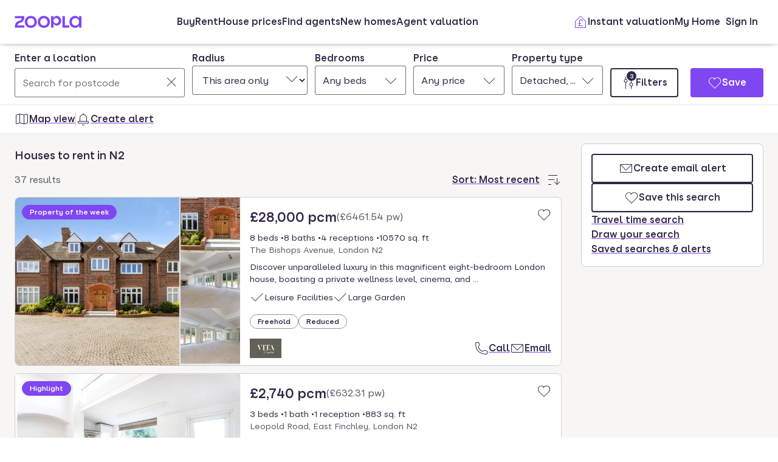

--- FILE ---
content_type: text/html; charset=utf-8
request_url: https://www.zoopla.co.uk/to-rent/houses/london/n2/east-finchley-hampstead-garden-suburb-east/
body_size: 48581
content:
<!DOCTYPE html><html lang="en-GB" class="no-js"><head><meta charSet="utf-8"/><link rel="preconnect" href="https://st.zoocdn.com" crossorigin=""/><link rel="preconnect" href="https://lid.zoocdn.com"/><meta name="viewport" content="width=device-width, initial-scale=1"/><link rel="preload" as="image" href="https://lid.zoocdn.com/354/255/04d2f2eed8f85c3937c0e8bfb3990dce443fece8.jpg"/><link rel="preload" as="image" href="https://lid.zoocdn.com/354/255/e13a7c523ea2ee1392c8f5d9b40b16e73ec656e6.jpg"/><link rel="preload" as="image" href="https://lid.zoocdn.com/354/255/30945155440fbd1ebdcf70bcad8cad35ecbf038d.jpg"/><link rel="preload" as="image" href="https://st.zoocdn.com/zoopla_static_agent_logo_(767883).png"/><link rel="preload" as="image" href="https://st.zoocdn.com/zoopla_static_agent_logo_(767349).png"/><link rel="preload" as="image" href="https://lid.zoocdn.com/354/255/b4d94d7ee93ff3f69dd827aacc88bc67b7fb5789.jpg"/><link rel="preload" as="image" href="https://lid.zoocdn.com/354/255/62f0c21ba0f9864b20e6d274ed66b70d6e603cae.jpg"/><link rel="preload" as="image" href="https://lid.zoocdn.com/354/255/3720dd5498b7001519da222f4cb0e53c65464cc2.png"/><link rel="preload" as="image" href="https://st.zoocdn.com/zoopla_static_agent_logo_(159177).png"/><link rel="preload" as="image" href="https://st.zoocdn.com/zoopla_static_agent_logo_(748280).png"/><link rel="stylesheet" href="https://cdn.prod.zoopla.co.uk/_next/static/css/5e2818776bfab65b.css" data-precedence="next"/><link rel="stylesheet" href="https://cdn.prod.zoopla.co.uk/_next/static/css/2185a53489b1e3d2.css" data-precedence="next"/><link rel="stylesheet" href="https://cdn.prod.zoopla.co.uk/_next/static/css/b8254edc179a5441.css" data-precedence="next"/><link rel="stylesheet" href="https://cdn.prod.zoopla.co.uk/_next/static/css/d89895a99d9e87b5.css" data-precedence="next"/><link rel="stylesheet" href="https://cdn.prod.zoopla.co.uk/_next/static/css/7bcfcd9a34b35236.css" data-precedence="next"/><link rel="stylesheet" href="https://cdn.prod.zoopla.co.uk/_next/static/css/63db969f0597a2b6.css" data-precedence="next"/><link rel="stylesheet" href="https://cdn.prod.zoopla.co.uk/_next/static/css/8b880e9464865056.css" data-precedence="next"/><link rel="stylesheet" href="https://cdn.prod.zoopla.co.uk/_next/static/css/19c32a8f3c0645fd.css" data-precedence="next"/><link rel="stylesheet" href="https://cdn.prod.zoopla.co.uk/_next/static/css/5dc95bb51fc505f2.css" data-precedence="next"/><link rel="stylesheet" href="https://cdn.prod.zoopla.co.uk/_next/static/css/5bbaa3887c3d209f.css" data-precedence="next"/><link rel="stylesheet" href="https://cdn.prod.zoopla.co.uk/_next/static/css/75dc80f2765fa407.css" data-precedence="next"/><link rel="stylesheet" href="https://cdn.prod.zoopla.co.uk/_next/static/css/bd1439339a108834.css" data-precedence="next"/><link rel="stylesheet" href="https://cdn.prod.zoopla.co.uk/_next/static/css/dc8e164490f1dc74.css" data-precedence="next"/><link rel="stylesheet" href="https://cdn.prod.zoopla.co.uk/_next/static/css/3b29f7c2fddc8ed3.css" data-precedence="next"/><link rel="stylesheet" href="https://cdn.prod.zoopla.co.uk/_next/static/css/18ac2463fbb8c909.css" data-precedence="next"/><link rel="stylesheet" href="https://cdn.prod.zoopla.co.uk/_next/static/css/13865bd7272398a4.css" data-precedence="next"/><link rel="stylesheet" href="https://cdn.prod.zoopla.co.uk/_next/static/css/1db89092ff3d3f5f.css" data-precedence="next"/><link rel="stylesheet" href="https://cdn.prod.zoopla.co.uk/_next/static/css/739b424d70dc1b8f.css" data-precedence="next"/><link rel="stylesheet" href="https://cdn.prod.zoopla.co.uk/_next/static/css/94506b0b84271395.css" data-precedence="next"/><link rel="stylesheet" href="https://cdn.prod.zoopla.co.uk/_next/static/css/43596438b412b105.css" data-precedence="next"/><link rel="stylesheet" href="https://cdn.prod.zoopla.co.uk/_next/static/css/77808b847c331aaa.css" data-precedence="next"/><link rel="stylesheet" href="https://cdn.prod.zoopla.co.uk/_next/static/css/47407404dee26650.css" data-precedence="next"/><link rel="stylesheet" href="https://cdn.prod.zoopla.co.uk/_next/static/css/1fbae1b4a45b5dea.css" data-precedence="next"/><link rel="stylesheet" href="https://cdn.prod.zoopla.co.uk/_next/static/css/8ba09d3773af5424.css" data-precedence="next"/><link rel="stylesheet" href="https://cdn.prod.zoopla.co.uk/_next/static/css/35af9550a1d8ae40.css" data-precedence="next"/><link rel="stylesheet" href="https://cdn.prod.zoopla.co.uk/_next/static/css/26e7edb53851043e.css" data-precedence="next"/><link rel="stylesheet" href="https://cdn.prod.zoopla.co.uk/_next/static/css/e1585e74c151341f.css" data-precedence="next"/><link rel="stylesheet" href="https://cdn.prod.zoopla.co.uk/_next/static/css/26abd3a6546436c9.css" data-precedence="next"/><link rel="stylesheet" href="https://cdn.prod.zoopla.co.uk/_next/static/css/fbdfdd86cb793e41.css" data-precedence="next"/><link rel="stylesheet" href="https://cdn.prod.zoopla.co.uk/_next/static/css/9ba126f8feba8cc9.css" data-precedence="next"/><link rel="stylesheet" href="https://cdn.prod.zoopla.co.uk/_next/static/css/888b086b55c5c19e.css" data-precedence="next"/><link rel="stylesheet" href="https://cdn.prod.zoopla.co.uk/_next/static/css/5586c5fc6cf3f1b5.css" data-precedence="next"/><link rel="stylesheet" href="https://cdn.prod.zoopla.co.uk/_next/static/css/45b32f9968264f20.css" data-precedence="next"/><link rel="stylesheet" href="https://cdn.prod.zoopla.co.uk/_next/static/css/ed171d1adbc86c76.css" data-precedence="next"/><link rel="stylesheet" href="https://cdn.prod.zoopla.co.uk/_next/static/css/37f14f05523f7c82.css" data-precedence="next"/><link rel="stylesheet" href="https://cdn.prod.zoopla.co.uk/_next/static/css/63666dd25560d623.css" data-precedence="next"/><link rel="stylesheet" href="https://cdn.prod.zoopla.co.uk/_next/static/css/9cff72b2aee5c91e.css" data-precedence="next"/><link rel="stylesheet" href="https://cdn.prod.zoopla.co.uk/_next/static/css/0ebcd6d3a8e667b4.css" data-precedence="next"/><link rel="stylesheet" href="https://cdn.prod.zoopla.co.uk/_next/static/css/9e0941376b1dfc05.css" data-precedence="next"/><link rel="stylesheet" href="https://cdn.prod.zoopla.co.uk/_next/static/css/94ee04cdac716fc6.css" data-precedence="next"/><link rel="stylesheet" href="https://cdn.prod.zoopla.co.uk/_next/static/css/b30b09d4b1803e1c.css" data-precedence="next"/><link rel="stylesheet" href="https://cdn.prod.zoopla.co.uk/_next/static/css/7545d1ed9b94e471.css" data-precedence="next"/><link rel="stylesheet" href="https://cdn.prod.zoopla.co.uk/_next/static/css/10b39f52da554cee.css" data-precedence="next"/><link rel="stylesheet" href="https://cdn.prod.zoopla.co.uk/_next/static/css/497de307e0e9d4e4.css" data-precedence="next"/><link rel="stylesheet" href="https://cdn.prod.zoopla.co.uk/_next/static/css/b24ce6629a7b1943.css" data-precedence="next"/><link rel="stylesheet" href="https://cdn.prod.zoopla.co.uk/_next/static/css/77014b57e7aa7347.css" data-precedence="next"/><link rel="stylesheet" href="https://cdn.prod.zoopla.co.uk/_next/static/css/fe23fb1ea955547c.css" data-precedence="next"/><link rel="stylesheet" href="https://cdn.prod.zoopla.co.uk/_next/static/css/f33028f2e88da5c8.css" data-precedence="next"/><link rel="stylesheet" href="https://cdn.prod.zoopla.co.uk/_next/static/css/9c10cb4682f241bd.css" data-precedence="next"/><link rel="stylesheet" href="https://cdn.prod.zoopla.co.uk/_next/static/css/f5380a2d95fb59aa.css" data-precedence="next"/><link rel="stylesheet" href="https://cdn.prod.zoopla.co.uk/_next/static/css/72eb5f15711b7235.css" data-precedence="next"/><link rel="stylesheet" href="https://cdn.prod.zoopla.co.uk/_next/static/css/6996ac57a2328a68.css" data-precedence="next"/><link rel="stylesheet" href="https://cdn.prod.zoopla.co.uk/_next/static/css/0cd6cc1fa37c829a.css" data-precedence="next"/><link rel="preload" as="script" fetchPriority="low" href="https://cdn.prod.zoopla.co.uk/_next/static/chunks/webpack-9ea5d0a9e58a7ab1.js"/><script src="https://cdn.prod.zoopla.co.uk/_next/static/chunks/87c73c54-d604108a471bf186.js" async=""></script><script src="https://cdn.prod.zoopla.co.uk/_next/static/chunks/72074-69cea019d9895ddb.js" async=""></script><script src="https://cdn.prod.zoopla.co.uk/_next/static/chunks/main-app-e32367288cd3bd07.js" async=""></script><script src="https://cdn.prod.zoopla.co.uk/_next/static/chunks/58510-1395d8a8881cdc83.js" async=""></script><script src="https://cdn.prod.zoopla.co.uk/_next/static/chunks/76218-d523def5da23bb30.js" async=""></script><script src="https://cdn.prod.zoopla.co.uk/_next/static/chunks/21901-b7d9a7fb28f1092c.js" async=""></script><script src="https://cdn.prod.zoopla.co.uk/_next/static/chunks/79789-862edbf272db5b95.js" async=""></script><script src="https://cdn.prod.zoopla.co.uk/_next/static/chunks/21415-daf028d5ff6ce1fb.js" async=""></script><script src="https://cdn.prod.zoopla.co.uk/_next/static/chunks/96387-571e60f0655306be.js" async=""></script><script src="https://cdn.prod.zoopla.co.uk/_next/static/chunks/895-22644d4edf4329ad.js" async=""></script><script src="https://cdn.prod.zoopla.co.uk/_next/static/chunks/4809-13f4afd7739a3666.js" async=""></script><script src="https://cdn.prod.zoopla.co.uk/_next/static/chunks/87450-8f614ba4e95ee3ed.js" async=""></script><script src="https://cdn.prod.zoopla.co.uk/_next/static/chunks/30186-c2bb7057c1e515b3.js" async=""></script><script src="https://cdn.prod.zoopla.co.uk/_next/static/chunks/10265-c3af4f591fa1c405.js" async=""></script><script src="https://cdn.prod.zoopla.co.uk/_next/static/chunks/93161-2b185bd9bde55d2a.js" async=""></script><script src="https://cdn.prod.zoopla.co.uk/_next/static/chunks/37070-5ece2aa8b332f83b.js" async=""></script><script src="https://cdn.prod.zoopla.co.uk/_next/static/chunks/3629-896dfda9af0b15d3.js" async=""></script><script src="https://cdn.prod.zoopla.co.uk/_next/static/chunks/87960-2115ba4191e3b0f8.js" async=""></script><script src="https://cdn.prod.zoopla.co.uk/_next/static/chunks/30245-04eddc1933329be9.js" async=""></script><script src="https://cdn.prod.zoopla.co.uk/_next/static/chunks/11571-7772634e2a398d9e.js" async=""></script><script src="https://cdn.prod.zoopla.co.uk/_next/static/chunks/39582-58a5212aaa91e8fe.js" async=""></script><script src="https://cdn.prod.zoopla.co.uk/_next/static/chunks/63917-0c72a3b1a7c1ea43.js" async=""></script><script src="https://cdn.prod.zoopla.co.uk/_next/static/chunks/74208-f13c7cb963c0d426.js" async=""></script><script src="https://cdn.prod.zoopla.co.uk/_next/static/chunks/46641-04a4e420fb6aeb89.js" async=""></script><script src="https://cdn.prod.zoopla.co.uk/_next/static/chunks/app/(site)/(lsrp)/to-rent/%5B...search-path%5D/page-37d575d97e6850f4.js" async=""></script><script src="https://cdn.prod.zoopla.co.uk/_next/static/chunks/49462-62f8cb3794ec1a03.js" async=""></script><script src="https://cdn.prod.zoopla.co.uk/_next/static/chunks/app/layout-11a3ba27a23efe09.js" async=""></script><script src="https://cdn.prod.zoopla.co.uk/_next/static/chunks/65989-6a58ef182322528c.js" async=""></script><script src="https://cdn.prod.zoopla.co.uk/_next/static/chunks/app/error-07f450c94158a7c1.js" async=""></script><script src="https://cdn.prod.zoopla.co.uk/_next/static/chunks/41151-bf13e38b07fa6eb1.js" async=""></script><script src="https://cdn.prod.zoopla.co.uk/_next/static/chunks/65689-b7a11d069b865e68.js" async=""></script><script src="https://cdn.prod.zoopla.co.uk/_next/static/chunks/15348-594478a3154dd5fb.js" async=""></script><script src="https://cdn.prod.zoopla.co.uk/_next/static/chunks/99956-9846f2f472d24102.js" async=""></script><script src="https://cdn.prod.zoopla.co.uk/_next/static/chunks/84081-be98aaa5485f12d8.js" async=""></script><script src="https://cdn.prod.zoopla.co.uk/_next/static/chunks/89250-1a857358ae3a585f.js" async=""></script><script src="https://cdn.prod.zoopla.co.uk/_next/static/chunks/69116-89c9f90da5e83cfe.js" async=""></script><script src="https://cdn.prod.zoopla.co.uk/_next/static/chunks/28297-19c095cd40225638.js" async=""></script><script src="https://cdn.prod.zoopla.co.uk/_next/static/chunks/93700-5d7eab624d5fabaa.js" async=""></script><script src="https://cdn.prod.zoopla.co.uk/_next/static/chunks/37854-0d0f5590655533d3.js" async=""></script><script src="https://cdn.prod.zoopla.co.uk/_next/static/chunks/99596-76d54c9a667c110c.js" async=""></script><script src="https://cdn.prod.zoopla.co.uk/_next/static/chunks/61240-7ebe70345b61afab.js" async=""></script><script src="https://cdn.prod.zoopla.co.uk/_next/static/chunks/37150-1d4d9e0e594b830c.js" async=""></script><script src="https://cdn.prod.zoopla.co.uk/_next/static/chunks/app/(site)/page-295e1dd5ba1c487c.js" async=""></script><script src="https://cdn.prod.zoopla.co.uk/_next/static/chunks/31424-f2a13d56358b33cf.js" async=""></script><script src="https://cdn.prod.zoopla.co.uk/_next/static/chunks/56181-4c79ca7e641b8d63.js" async=""></script><script src="https://cdn.prod.zoopla.co.uk/_next/static/chunks/82657-03bc21816085690f.js" async=""></script><script src="https://cdn.prod.zoopla.co.uk/_next/static/chunks/2683-6e9b9f817f6d180c.js" async=""></script><script src="https://cdn.prod.zoopla.co.uk/_next/static/chunks/24240-7bf2b93631558430.js" async=""></script><script src="https://cdn.prod.zoopla.co.uk/_next/static/chunks/app/(web-view)/layout-40bf105098a90874.js" async=""></script><script src="https://cdn.prod.zoopla.co.uk/_next/static/chunks/app/(site)/(lsrp)/error-12c3ee8d61af3cf2.js" async=""></script><script src="https://cdn.prod.zoopla.co.uk/_next/static/chunks/79946-7869289958998908.js" async=""></script><script src="https://cdn.prod.zoopla.co.uk/_next/static/chunks/89037-6055d7a09c7b7e16.js" async=""></script><script src="https://cdn.prod.zoopla.co.uk/_next/static/chunks/73143-5244896889c1d45b.js" async=""></script><script src="https://cdn.prod.zoopla.co.uk/_next/static/chunks/93818-f8f22425aaf30aa1.js" async=""></script><script src="https://cdn.prod.zoopla.co.uk/_next/static/chunks/app/(site)/(lsrp)/to-rent/layout-0ca6fa59b5532bd3.js" async=""></script><script id="script-cmp-wrapper" data-testid="script-cmp-wrapper" src="https://cdn.prod.zoopla.co.uk/scripts/zoopla-consent-management-platform-3.5.8.min.js" async=""></script><link rel="preload" href="https://cdn.prod.zoopla.co.uk/_next/static/css/156670e0fe1948fc.css" as="style"/><link rel="preload" href="https://cdn.prod.zoopla.co.uk/_next/static/images/error-image-0ced4d6629ee288d84fced41600e94a9.svg" as="image"/><link rel="preload" href="https://cdn.prod.zoopla.co.uk/_next/static/css/424a9c05cc1f8c3e.css" as="style"/><link rel="preload" href="https://web.cmp.usercentrics.eu/ui/loader.js" as="script"/><link rel="preload" href="https://cdn.prod.zoopla.co.uk/svgs/sprite-9f3cba8d01cbd9f222eb7685854287fdad57df9e536ba587959bf81012433a08.svg" as="fetch" crossorigin=""/><link rel="preload" as="image" imageSrcSet="https://lid.zoocdn.com/645/430/182c965bff74c2587fbbc339e5b93f64ceea2a47.jpg:p 645w, https://lid.zoocdn.com/354/255/182c965bff74c2587fbbc339e5b93f64ceea2a47.jpg:p 354w" imageSizes="(min-width: 1141px) 440px, (min-width: 769px) 50vw, 100vw"/><link rel="preload" as="image" imageSrcSet="https://lid.zoocdn.com/645/430/17baedac14ec979f53f23dee12762a31a53f9631.jpg:p 645w, https://lid.zoocdn.com/354/255/17baedac14ec979f53f23dee12762a31a53f9631.jpg:p 354w" imageSizes="170px"/><link rel="preload" as="image" imageSrcSet="https://lid.zoocdn.com/645/430/02f51970739ff2eedebe55ae4460b25b1941e97f.jpg:p 645w, https://lid.zoocdn.com/354/255/02f51970739ff2eedebe55ae4460b25b1941e97f.jpg:p 354w" imageSizes="170px"/><link rel="preload" as="image" imageSrcSet="https://lid.zoocdn.com/645/430/be31176701e50140c83838053745155656586eac.jpg:p 645w, https://lid.zoocdn.com/354/255/be31176701e50140c83838053745155656586eac.jpg:p 354w" imageSizes="170px"/><link rel="preload" as="image" href="https://cdn.prod.zoopla.co.uk/_next/static/images/nativeBannerImage-dd4fbd9a2e3481df44ebb33fe5abd873.jpg"/><meta name="google" content="nositelinkssearchbox"/><meta name="theme-color" content="#ffffff"/><script id="polyfills" type="text/javascript">!function(){function e(e){var n=document.createElement("script");n.setAttribute("type","text/javascript"),n.setAttribute("src","/polyfills/"+e),document.head.appendChild(n)}"undefined"!=typeof window&&("randomUUID"in crypto==!1&&e("cryptoRandomUUIDPolyfill.min.js"),"IntersectionObserver"in window==!1&&e("intersectionObserver.min.js"),"ResizeObserver"in window==!1&&e("resizeObserver.min.js"),"AbortController"in window==!1&&e("abortController.min.js"))}();</script><script id="script-initial-logged-in-css-hint" data-testid="script-initial-logged-in-css-hint" type="text/javascript">(function(){try { if(document.cookie.indexOf('active_session=') !== -1 && document.cookie.indexOf('active_session=anon') === -1) document.getElementsByTagName('html')[0].classList.add('logged-in') } catch {} })()</script><script id="script-tcf-stub" data-testid="script-tcf-stub" type="text/javascript">function _typeof(e){return _typeof="function"==typeof Symbol&&"symbol"==typeof Symbol.iterator?function(e){return typeof e}:function(e){return e&&"function"==typeof Symbol&&e.constructor===Symbol&&e!==Symbol.prototype?"symbol":typeof e},_typeof(e)}!function(){var e=function(){var e,t,o="__tcfapiLocator",n=[],r=window,a=r;for(;a;){try{if(a.frames[o]){e=a;break}}catch(e){}if(a===r.top)break;a=a.parent}e||(!function e(){var t=r.document,n=!!r.frames[o];if(!n)if(t.body){var a=t.createElement("iframe");a.style.cssText="display:none",a.name=o,t.body.appendChild(a)}else setTimeout(e,5);return!n}(),r.__tcfapi=function(){for(var e=arguments.length,o=new Array(e),r=0;r<e;r++)o[r]=arguments[r];if(!o.length)return n;"setGdprApplies"===o[0]?o.length>3&&2===parseInt(o[1],10)&&"boolean"==typeof o[3]&&(t=o[3],"function"==typeof o[2]&&o[2]("set",!0)):"ping"===o[0]?"function"==typeof o[2]&&o[2]({gdprApplies:t,cmpLoaded:!1,cmpStatus:"stub"}):n.push(o)},r.addEventListener("message",(function(e){var t="string"==typeof e.data,o={};if(t)try{o=JSON.parse(e.data)}catch(e){}else o=e.data;var n="object"===_typeof(o)&&null!==o?o.__tcfapiCall:null;n&&window.__tcfapi(n.command,n.version,(function(o,r){var a={__tcfapiReturn:{returnValue:o,success:r,callId:n.callId}};e&&e.source&&e.source.postMessage&&e.source.postMessage(t?JSON.stringify(a):a,"*")}),n.parameter)}),!1))};"undefined"!=typeof module?module.exports=e:e()}();</script><script id="script-cookie-consent-state-global" data-testid="script-cookie-consent-state-global" type="text/javascript">function consentCookieState(){var n,e,t,o;function c(n){return n.consentGiven}function s(n){return"boolean"==typeof n&&!0===n}try{return t="cookie_consents",n=(o=document.cookie.match("(^|[^;]+)\\s*"+t+"\\s*=\\s*([^;]+)"))?o.pop():"",(e=JSON.parse(n||"{}")).content.consents.length>=1&&!!e.content.consents[0].categories.map(c).every(s)}catch(n){return false}}</script><script id="script-data-layer-init" data-testid="script-data-layer-init" type="text/javascript">window.dataLayer = window.dataLayer || [];</script><script id="script-segment-init" data-testid="script-segment-init" type="text/javascript">function _createForOfIteratorHelper(e,t){var n="undefined"!=typeof Symbol&&e[Symbol.iterator]||e["@@iterator"];if(!n){if(Array.isArray(e)||(n=_unsupportedIterableToArray(e))||t&&e&&"number"==typeof e.length){n&&(e=n);var r=0,o=function(){};return{s:o,n:function(){return r>=e.length?{done:!0}:{done:!1,value:e[r++]}},e:function(e){throw e},f:o}}throw new TypeError("Invalid attempt to iterate non-iterable instance.\nIn order to be iterable, non-array objects must have a [Symbol.iterator]() method.")}var a,i=!0,d=!1;return{s:function(){n=n.call(e)},n:function(){var e=n.next();return i=e.done,e},e:function(e){d=!0,a=e},f:function(){try{i||null==n.return||n.return()}finally{if(d)throw a}}}}function _unsupportedIterableToArray(e,t){if(e){if("string"==typeof e)return _arrayLikeToArray(e,t);var n={}.toString.call(e).slice(8,-1);return"Object"===n&&e.constructor&&(n=e.constructor.name),"Map"===n||"Set"===n?Array.from(e):"Arguments"===n||/^(?:Ui|I)nt(?:8|16|32)(?:Clamped)?Array$/.test(n)?_arrayLikeToArray(e,t):void 0}}function _arrayLikeToArray(e,t){(null==t||t>e.length)&&(t=e.length);for(var n=0,r=Array(t);n<t;n++)r[n]=e[n];return r}!function(){function e(e){var t=document.cookie.match("(^|;) ?"+e+"=([^;]*)(;|$)");return t?t[2]:null}var t=String("production"),n=e("ajs_anonymous_id"),r=e("internalZooplaUser"),o=localStorage.getItem("rs_batch_override"),a="www.zoopla.co.uk"===window.location.hostname;function i(){"use strict";window.RudderSnippetVersion="3.0.10";var e="rudderanalytics";window[e]||(window[e]=[]);var i=window[e];if(Array.isArray(i))if(!0===i.snippetExecuted&&window.console&&console.error)console.error("RudderStack JavaScript SDK snippet included more than once.");else{i.snippetExecuted=!0,window.rudderAnalyticsBuildType="legacy";for(var d=["setDefaultInstanceKey","load","ready","page","track","identify","alias","group","reset","setAnonymousId","startSession","endSession","consent"],c=0;c<d.length;c++){var l=d[c];i[l]=function(t){return function(){var n;Array.isArray(window[e])?i.push([t].concat(Array.prototype.slice.call(arguments))):null===(n=window[e][t])||void 0===n||n.apply(window[e],arguments)}}(l)}try{new Function('return import("")'),window.rudderAnalyticsBuildType="modern"}catch(e){}var u=document.head||document.getElementsByTagName("head")[0],s=document.body||document.getElementsByTagName("body")[0];window.rudderAnalyticsAddScript=function(e,t,n){var r=document.createElement("script");r.src=e,r.setAttribute("data-loader","RS_JS_SDK"),t&&n&&r.setAttribute(t,n),r.async=!0,u?u.insertBefore(r,u.firstChild):s.insertBefore(r,s.firstChild)},window.rudderAnalyticsMount=function(){"undefined"==typeof globalThis&&(Object.defineProperty(Object.prototype,"__globalThis_magic__",{get:function(){return this},configurable:!0}),__globalThis_magic__.globalThis=__globalThis_magic__,delete Object.prototype.__globalThis_magic__),window.rudderAnalyticsAddScript("".concat("https://cdn.rudderlabs.com/v3","/").concat(window.rudderAnalyticsBuildType,"/").concat("rsa.min.js"),"data-rsa-write-key","2YnphdwwyKJYZQQtgYCbX6X2WMQ")},"undefined"==typeof Promise||"undefined"==typeof globalThis?window.rudderAnalyticsAddScript("https://polyfill-fastly.io/v3/polyfill.min.js?version=3.111.0&features=Symbol%2CPromise&callback=rudderAnalyticsMount"):window.rudderAnalyticsMount(),window.rudderanalytics.load("2YnphdwwyKJYZQQtgYCbX6X2WMQ","https://zooplageochfen.dataplane.rudderstack.com",{useBeacon:o||a&&!r,beaconQueueOptions:{maxItems:10,flushQueueInterval:6e5}}),window.rudderanalytics.setAnonymousId(n)}window.rudderanalytics.ready((function(){!function(e,n,r,o,a){e[o]=e[o]||[],e[o].push({"gtm.start":(new Date).getTime(),event:"gtm.js"});var i=n.getElementsByTagName(r)[0],d=n.createElement(r);d.async=!0;var c="https://www.googletagmanager.com/gtm.js?id=GTM-WNFR4ZC"+("production"!==t?"&gtm_auth=-TzeqloxGzmLcNu8WP6-uQ&gtm_preview=env-2&gtm_cookies_win=x":"");d.src=c,i.parentNode&&i.parentNode.insertBefore(d,i)}(window,document,"script","dataLayer")}))}!function(){var e=document.cookie.split(";").map((function(e){return e.trim()})).filter((function(e){return e.startsWith("".concat("cookie_consents","="))}));if(0!==e.length){var t,n=null,r=null,o=_createForOfIteratorHelper(e);try{for(o.s();!(t=o.n()).done;){var a=t.value,i=decodeURIComponent(a.split("=")[1]||"");try{var d,c,l=JSON.parse(i),u=null==l||null===(d=l.content)||void 0===d||null===(d=d.consents)||void 0===d?void 0:d[0],s=null!=u&&u.date?new Date(u.date):null;if(s&&(!r||s>r))r=s,n=null===(c=l.content)||void 0===c?void 0:c.consentSelected}catch(e){continue}}}catch(e){o.e(e)}finally{o.f()}return n}}()?window.addEventListener("ConsentSelected",(function(){i()})):i()}();</script><script src="https://cdn.prod.zoopla.co.uk/_next/static/chunks/polyfills-42372ed130431b0a.js" noModule=""></script></head><body><div hidden=""><!--$?--><template id="B:0"></template><!--/$--></div><div id="svg-sprite" style="display:none"></div><!--$--><!--/$--><!--$--><!--/$--><!--$!--><template data-dgst="BAILOUT_TO_CLIENT_SIDE_RENDERING"></template><!--/$--><header class="lib_header__WS5uN"><div class="lib_inner__XoqDp"><div data-testid="header"><div class="Header_container__1VW2d"><div class="Header_skipToContent___u5WF"><a aria-live="polite" class="_1co9d006 _1co9d008 _1co9d00e _1co9d00m _1co9d000 _1co9d001 fjlmpi8 fjlmpid" href="#main-content"><div class="_1co9d00q _1co9d00s"><div>Skip to main content</div></div></a></div><nav class="Header_nav__gXm3M" aria-label="main"><div class="Header_logoContainer__wseij"><div class="Header_logoBox__5wLF9"><a href="/" aria-label="Zoopla&#x27;s Homepage" data-testid="zoopla-logo"><svg width="110" height="20" viewBox="0 0 110 20" fill="none" xmlns="http://www.w3.org/2000/svg" aria-hidden="true" role="presentation"><g xmlns="http://www.w3.org/2000/svg"><path class="ZooplaLogo_logoFill___eGsW" d="M100.02 16.06c-3.27 0-5.82-2.28-5.82-6.06 0-3.68 2.41-6.09 5.82-6.09 3.6 0 5.98 2.63 5.98 6.12a5.76 5.76 0 0 1-5.98 6.03ZM78.7 19.44h11.29v-3.57h-7.3V.56h-4v18.88ZM68.29 12.5a4.18 4.18 0 0 1-4.35-4.37 4.22 4.22 0 0 1 4.35-4.37c2.55 0 4.42 1.72 4.42 4.37 0 2.66-1.87 4.37-4.42 4.37Zm-8.34 6.95h4v-6.76a5.94 5.94 0 0 0 5.5 3.36c3.93 0 7.23-3.25 7.23-7.92S73.38.18 69.44.18c-2.41 0-4.4 1.2-5.5 3.36v-3h-4v18.9Zm-11.78-3.32c-3.33 0-5.93-2.4-5.93-6.07 0-3.7 2.6-6.2 5.93-6.2 3.33 0 5.87 2.5 5.87 6.2 0 3.68-2.54 6.07-5.87 6.07Zm.03 3.7c5.71 0 9.87-3.97 9.87-9.77 0-5.79-4.16-9.87-9.87-9.87-5.72 0-9.96 4.08-9.96 9.87 0 5.8 4.24 9.77 9.96 9.77Zm-21.44-3.7c-3.32 0-5.9-2.4-5.9-6.07 0-3.7 2.58-6.2 5.9-6.2 3.33 0 5.9 2.5 5.9 6.2 0 3.68-2.57 6.07-5.9 6.07Zm.03 3.7c5.71 0 9.87-3.97 9.87-9.77 0-5.79-4.16-9.87-9.87-9.87-5.71 0-9.95 4.08-9.95 9.87 0 5.8 4.24 9.77 9.95 9.77ZM.48 19.44h15.5v-3.57H4.77c.1-2.81 2.12-3.56 4.4-4.34 3.13-1.07 6.76-2.44 6.76-9.55V.56H.53V4.1h11.16c-.1 2.65-2.07 3.35-4.3 4.1C4.24 9.28.49 10.64.49 18v1.44Zm98.82.38a7.53 7.53 0 0 0 6.7-3.65v3.27h4V.56h-4V3.8A7.51 7.51 0 0 0 99.3.18c-5 0-9.12 4.1-9.12 9.82 0 5.72 4.13 9.82 9.12 9.82Z"></path></g></svg></a></div></div><div class="Header_menuContainer__4dDmL"><div class="Header_menuWrapper__4wxhD"><div><button class="Header_navButton__8_AB9" aria-label="Open Menu" data-testid="header-mobile-hamburger" data-state="closed"><svg class="gc3eg50 gc3eg52 gc3eg55"><use href="#menu-medium"></use></svg><span class="fjlmpic">Menu</span></button><dialog class="nr9shlc nr9shlj nr9shlr nr9shlt" aria-labelledby="hidden-dialog-title-_R_4pjd5slb_"></dialog></div></div><div class="Header_linksContainer__DlP1g"><ul class="Header_linkList__ElR1d fjlmpi8"><li data-testid="header-menu0"><span><a href="/for-sale/" class="_14z2bvi0 _14z2bvi3 _14z2bvi5 _14z2bvi7 _14z2bvi9">Buy</a></span></li><li data-testid="header-menu1"><span><a href="/to-rent/" class="_14z2bvi0 _14z2bvi3 _14z2bvi5 _14z2bvi7 _14z2bvi9">Rent</a></span></li><li data-testid="header-menu2"><span><a href="/house-prices/" class="_14z2bvi0 _14z2bvi3 _14z2bvi5 _14z2bvi7 _14z2bvi9">House prices</a></span></li><li data-testid="header-menu3"><span><a href="/find-agents/" class="_14z2bvi0 _14z2bvi3 _14z2bvi5 _14z2bvi7 _14z2bvi9">Find agents</a></span></li><li data-testid="header-menu4"><span><a href="/new-homes/" class="_14z2bvi0 _14z2bvi3 _14z2bvi5 _14z2bvi7 _14z2bvi9">New homes</a></span></li><li data-testid="header-menu5"><span><a href="/valuation/" class="_14z2bvi0 _14z2bvi3 _14z2bvi5 _14z2bvi7 _14z2bvi9">Agent valuation</a></span></li></ul></div></div><div class="" style="grid-area:headerright"><div class="ikxlt81a ikxlt81l ikxlt886"><ul class="Header_actionList__mRXFh fjlmpic"><li><a href="/home-values/" class="_14z2bvi0 _14z2bvi3 _14z2bvi4 _14z2bvi5 _14z2bvi7 _14z2bvi9 _14z2bvia _14z2bvid"><span aria-hidden="true" class="_14z2bvie"><svg aria-hidden="true" role="presentation" style="fill:var(--colors-brandPrimary)" class="gc3eg50 gc3eg52"><use href="#property-management-medium"></use></svg></span>Valuation</a></li><li class="Header_actionListItem__KBmQZ"><a href="/my-home/" class="_14z2bvi0 _14z2bvi3 _14z2bvi4 _14z2bvi5 _14z2bvi7 _14z2bvi9 _14z2bvia _14z2bvid"><span aria-hidden="true" class="_14z2bvie"><svg aria-hidden="true" role="presentation" class="gc3eg50 gc3eg52 gc3eg56"><use href="#home-medium"></use></svg></span>My Home</a></li><li class="Header_actionListItem__KBmQZ"><span><!--$--><div class="ikxlt82 ikxlt81a ikxlt882"><svg xmlns="http://www.w3.org/2000/svg" width="24" height="24" viewBox="0 0 100 100" aria-label="Loading account state"><circle cx="50" cy="50" r="30" stroke-width="8" fill="none" class="_1306vop1"></circle><circle cx="50" cy="50" r="30" stroke-linecap="round" stroke-width="8" fill="none" class="_1306vop2"></circle></svg></div><!--/$--></span></li></ul></div><div class="ikxlt81i ikxlt81d ikxlt886"><ul class="Header_linkList__ElR1d fjlmpi8"><li class="Header_menuItem__JfKY8"><a class="_14z2bvi0 _14z2bvi3 _14z2bvi4 _14z2bvi5 _14z2bvi7 _14z2bvi9" href="/home-values/"><span aria-hidden="true" class="_14z2bvie"><svg aria-hidden="true" role="presentation" style="fill:var(--colors-brandPrimary)" class="gc3eg50 gc3eg52"><use href="#property-management-medium"></use></svg></span>Instant valuation</a></li><li class="Header_menuItem__JfKY8"><a href="/my-home/" class="_14z2bvi0 _14z2bvi3 _14z2bvi5 _14z2bvi7 _14z2bvi9">My Home</a></li><li class="Header_menuItem__JfKY8"><span><!--$--><a href="/signin/?return_url=%2Fto-rent%2Fhouses%2Flondon%2Fn2%2Feast-finchley-hampstead-garden-suburb-east%2F" class="_14z2bvi0 _14z2bvi3 _14z2bvi5 _14z2bvi7 _14z2bvi9"><span class="Header_dynamicLabel__2nja_ Header_mountedLoggedOut__bPlol"><span class="Header_dynamicLabelText__P_c_4 Header_account__6UCaw" aria-hidden="true">Account</span><span class="Header_dynamicLabelText__P_c_4 Header_signIn__RCmtI">Sign in</span></span></a><!--/$--></span></li></ul></div></div></nav></div></div></div></header><main id="main-content" class="lib_main__yQh_X"><div class="SearchPage_searchPageWrapper__8qQP_"><div class="lib_content__WjzKg"><div class="lib_inner__XoqDp"><div style="display:none" id="svg-critical-sprite"><svg><symbol id="bathroom-medium"><path d="M5.5 3A2.5 2.5 0 0 0 3 5.5V13h19v5.5c0 .83-.67 1.5-1.5 1.5H20v2h-1v-2H5v2H4v-2h-.5A1.5 1.5 0 0 1 2 18.5v-13A3.5 3.5 0 0 1 5.5 2H10v3h3v1H6V5h3V3zM3 14v4.5c0 .28.22.5.5.5h17a.5.5 0 0 0 .5-.5V14zm3-4V8h1v2zm3-2v2h1V8zm3 0v2h1V8z" /></symbol><symbol id="bedroom-medium"><path d="M3 2v8h15.5a3.5 3.5 0 0 1 3.5 3.5v5c0 .83-.67 1.5-1.5 1.5H20v2h-1v-2H5v2H4v-2h-.5A1.5 1.5 0 0 1 2 18.5V2zm0 12v4.5c0 .28.22.5.5.5h17a.5.5 0 0 0 .5-.5V14zm17.95-1a2.5 2.5 0 0 0-2.45-2H10v2zM9 13v-2H3v2z" /></symbol><symbol id="chevron-down-medium"><path d="m2.65 7.85.7-.7L12 15.79l8.65-8.64.7.7L12 17.21z" /></symbol><symbol id="email-medium"><path d="m3.7 6 8.3 8.3L20.3 6zm17.3.7-9 9-9-9v10.8c0 .28.22.5.5.5h17a.5.5 0 0 0 .5-.5zM2 6.5C2 5.67 2.67 5 3.5 5h17c.83 0 1.5.67 1.5 1.5v11c0 .83-.67 1.5-1.5 1.5h-17A1.5 1.5 0 0 1 2 17.5z" /></symbol><symbol id="filters-medium"><path d="M7 6.04V2h1v4.04a3 3 0 0 1 0 5.92V22H7V11.96a3 3 0 0 1 0-5.92m9 6V2h1v10.04a3 3 0 0 1 0 5.92V22h-1v-4.04a3 3 0 0 1 0-5.92M7.5 7a2 2 0 1 0 0 4 2 2 0 0 0 0-4m9 6a2 2 0 1 0 0 4 2 2 0 0 0 0-4" /></symbol><symbol id="living-room-medium"><path d="M4 3.5C4 2.67 4.67 2 5.5 2h13c.83 0 1.5.67 1.5 1.5V8h.5c.83 0 1.5.67 1.5 1.5v9a1.5 1.5 0 0 1-1.06 1.43V22h-1v-2H4v2H3v-2.09c-.58-.2-1-.76-1-1.41v-9C2 8.67 2.67 8 3.5 8H4zM5 8h.5C6.33 8 7 8.67 7 9.5V13h10V9.5c0-.83.67-1.5 1.5-1.5h.5V3.5a.5.5 0 0 0-.5-.5h-13a.5.5 0 0 0-.5.5zM3.5 19h17a.5.5 0 0 0 .5-.5v-9a.5.5 0 0 0-.5-.5h-2a.5.5 0 0 0-.5.5V14H6V9.5a.5.5 0 0 0-.5-.5h-2a.5.5 0 0 0-.5.5v9c0 .28.22.5.5.5" /></symbol><symbol id="save-medium"><path d="m4.24 12.78.33.33.42.41.36.35L12 20.54l6.86-6.86.16-.16.41-.4.34-.33a5 5 0 0 0-7.08-7.07v.01l-1.86 1.65-.66-.74 1.09-.97a5 5 0 0 0-7.02 7.12M12 5a6 6 0 0 0-8.46 8.5l.75.74L12 21.94l7.72-7.72.75-.72A6 6 0 0 0 12 4.98" /></symbol><symbol id="star-rate-filled-small"><path d="m8 .88 1.67 5.13c.06.21.26.35.47.35h5.4l-4.37 3.17a.5.5 0 0 0-.18.56l1.67 5.13-4.37-3.17a.5.5 0 0 0-.58 0l-4.37 3.17 1.67-5.13a.5.5 0 0 0-.18-.56L.46 6.36h5.4A.5.5 0 0 0 6.33 6z" /></symbol><symbol id="home-medium"><path d="M10.94 2.85a1.5 1.5 0 0 1 2.12 0l7.5 7.5q.43.45.44 1.06V22h-6v-7.5a.5.5 0 0 0-.5-.5h-5a.5.5 0 0 0-.5.5V22H3V11.41c0-.4.16-.78.44-1.06zm1.41.71a.5.5 0 0 0-.7 0l-7.5 7.5a.5.5 0 0 0-.15.35V21h4v-6.5c0-.83.67-1.5 1.5-1.5h5c.83 0 1.5.67 1.5 1.5V21h4v-9.59a.5.5 0 0 0-.15-.35z" /></symbol><symbol id="menu-medium"><path d="M22 5H2V4h20zm0 7.5H2v-1h20zm0 7.5H2v-1h20z" /></symbol><symbol id="user-medium"><path d="M14 10V9a2 2 0 1 0-4 0v1a2 2 0 1 0 4 0m-2-4a3 3 0 0 0-3 3v1a3 3 0 1 0 6 0V9a3 3 0 0 0-3-3" /><path d="M12 3a9 9 0 0 0-6 15.7v-.2a4.5 4.5 0 0 1 4.5-4.5h3a4.5 4.5 0 0 1 4.5 4.5v.2A9 9 0 0 0 12 3m5 16.48v-.98a3.5 3.5 0 0 0-3.5-3.5h-3A3.5 3.5 0 0 0 7 18.5v.98a9 9 0 0 0 10 0M2 12a10 10 0 1 1 20 0 10 10 0 0 1-20 0" /></symbol></svg></div><div class="ikxlt81"><div></div><div class="_1qluqnk15"><div role="region" aria-label="Search bar" class="SearchBar_searchBarBase__UvH_D SearchBar_searchBarLsrp___EGtz undefined"><div class="SearchBar_searchBarInputLocationStyles__0Mxx5 "><div class="InputCombobox_styledWrapper__q6avt"><div class="InputCombobox_styledWrapper__q6avt" role="combobox" aria-controls="input-location-options" aria-haspopup="listbox" aria-owns="input-location-options" aria-expanded="false"><div class="azdbss7"><div class="ikxlt83a"><label class="azdbss0 fjlmpi8 fjlmpid" for="autosuggest-input">Enter a location</label></div><div class="azdbss9"><div class="ikxlt8ai ikxlt81a ikxlt8c6"><div class="azdbss6 fjlmpi8"><input class="_1xvvvlo0 fjlmpi8" aria-label="Enter a location" placeholder="Search for postcode" aria-autocomplete="list" spellCheck="false" autoComplete="off" type="text" id="autosuggest-input" name="autosuggest-input"/></div></div></div></div><div class="InputCombobox_iconButton__Szf36"><button aria-label="Clear" data-testid="autosuggest-clear" class="v5ylzz1 v5ylzz4 v5ylzz9" value="Clear"><div class="v5ylzz0" aria-hidden="true"><svg aria-hidden="true" role="presentation" class="gc3eg50 gc3eg52 gc3eg56"><use href="#close-medium"></use></svg></div></button></div></div><div id="instructions" class="InputCombobox_visuallyHiddenItem__KEgxk">Use up and down arrow keys to navigate. Press Enter key to select.</div><div id="results-count" role="status" aria-atomic="true" class="InputCombobox_visuallyHiddenItem__KEgxk">0 results found </div><div id="selected-item" role="status" aria-atomic="true" class="InputCombobox_visuallyHiddenItem__KEgxk"></div><div><ul class="InputCombobox_list__fMH5H InputCombobox_visuallyHidden__EeMm7" role="listbox" id="input-location-options" aria-describedby="instructions results-count selected-item"></ul></div></div></div><div class="SearchBar_searchBarDistanceStyles__IVixP _1qluqnkw _1qluqnkx"><div class="_1qluqnk0"><label class="_1qluqnk1 fjlmpi8" for="radius">Radius</label><select class="_1qluqnk3 fjlmpi8" id="radius" name="radius"><option value="0">This area only</option><option value="0.25">+ 0.25 miles</option><option value="0.5">+ 0.5 miles</option><option value="1">+ 1 miles</option><option value="3">+ 3 miles</option><option value="5">+ 5 miles</option><option value="10">+ 10 miles</option><option value="15">+ 15 miles</option><option value="20">+ 20 miles</option><option value="30">+ 30 miles</option><option value="40">+ 40 miles</option></select><div class="_1qluqnk2"><svg class="gc3eg50 gc3eg52 gc3eg55"><use href="#chevron-down-medium"></use></svg></div></div></div><div class="SearchBar_searchBarBedroomsStyles__Ow0Cr _1qluqnkw _1qluqnky"><div class="kyj9m80 ikxlt81a ikxlt8w ikxlt87u ikxlt88m ikxlt815"><label for="select-group-bedrooms" class="_1vj8iz90 fjlmpi8">Bedrooms</label><button id="select-group-bedrooms" class="kyj9m85" aria-expanded="false"><span class="kyj9m86">Any beds</span><div class="kyj9m87" aria-hidden="true"><svg class="gc3eg50 gc3eg52 gc3eg55"><use href="#chevron-down-medium"></use></svg></div></button><div class="kyj9m88 kyj9m8a kyj9m8b"></div></div></div><div class="SearchBar_searchBarPriceRangeStyles__3IVvU _1qluqnkw _1qluqnky"><div class="kyj9m80 ikxlt81a ikxlt8w ikxlt87u ikxlt88m ikxlt815"><label for="select-group-price" class="_1vj8iz90 fjlmpi8">Price</label><button id="select-group-price" class="kyj9m85" aria-expanded="false"><span class="kyj9m86">Any price</span><div class="kyj9m87" aria-hidden="true"><svg class="gc3eg50 gc3eg52 gc3eg55"><use href="#chevron-down-medium"></use></svg></div></button><div class="kyj9m88 kyj9m8a kyj9m8b"></div></div></div><div class="SearchBar_searchBarPropertyTypeStyles__q6jRv _1qluqnkw _1qluqnky"><div class="kyj9m80 ikxlt81a ikxlt8w ikxlt87u ikxlt88m ikxlt815"><label for="select-group-property-type" class="_1vj8iz90 fjlmpi8">Property type</label><button id="select-group-property-type" class="kyj9m85" aria-expanded="false"><span class="kyj9m86">Detached, Semi-detached, Terraced</span><div class="kyj9m87" aria-hidden="true"><svg class="gc3eg50 gc3eg52 gc3eg55"><use href="#chevron-down-medium"></use></svg></div></button><div class="kyj9m88 kyj9m8a kyj9m8b"></div></div></div><div class="SearchBar_searchBarFiltersButtonStyles__qamjw _1qluqnkt _1qluqnku"><div class="ikxlt815"><button aria-live="polite" class="_1co9d006 _1co9d009 _1co9d00e _1co9d00m _1co9d000 _1co9d002 fjlmpi8 fjlmpid" data-loading="false"><div class="_1co9d00q _1co9d00s"><div aria-hidden="true" class="_1co9d00t"><svg class="gc3eg50 gc3eg52 gc3eg56"><use href="#filters-medium"></use></svg></div><div>Filters</div></div></button><div class="FilterIndicator_filterIndicator__BQKS2 fjlmpic"><span>3</span></div></div><dialog class="nr9shlc nr9shlk nr9shlq nr9shlt" aria-labelledby="dialog-title-_R_2gpj5ubsd5slb_"></dialog></div><div class="SearchBar_searchBarSaveStyles__elWoM _1qluqnkw _1qluqnkx _1qluqnkt _1qluqnku"><button aria-live="polite" class="_1co9d006 _1co9d007 _1co9d008 _1co9d00e _1co9d00m _1co9d000 _1co9d001 fjlmpi8 fjlmpid" data-loading="false" aria-label="Save the search"><div class="_1co9d00q _1co9d00s"><div aria-hidden="true" class="_1co9d00t"><svg class="gc3eg50 gc3eg52 gc3eg56"><use href="#save-medium"></use></svg></div><div>Save</div></div></button></div></div><!--$!--><template data-dgst="BAILOUT_TO_CLIENT_SIDE_RENDERING"></template><!--/$--><div class="_1qluqnk17"><a aria-live="polite" class="_1co9d006 _1co9d00a _1co9d00e _1co9d00m _1co9d000 _1co9d003 fjlmpi8 fjlmpid" data-testid="map-view-link" href="/to-rent/map/houses/london/n2/east-finchley-hampstead-garden-suburb-east/?map_app=false" rel="nofollow"><div class="_1co9d00q _1co9d00s"><div aria-hidden="true" class="_1co9d00t"><svg class="gc3eg50 gc3eg52 gc3eg56"><use href="#map-medium"></use></svg></div><div>Map view</div></div></a><div class="_3myub40 _3myub42"></div><button aria-live="polite" class="_1co9d006 _1co9d00a _1co9d00e _1co9d00m _1co9d000 _1co9d003 fjlmpi8 fjlmpid" data-loading="false"><div class="_1co9d00q _1co9d00s"><div aria-hidden="true" class="_1co9d00t"><svg class="gc3eg50 gc3eg52 gc3eg56"><use href="#alert-medium"></use></svg></div><div>Create alert</div></div></button></div><dialog class="nr9shlc nr9shle nr9shlp nr9shlt" aria-labelledby="dialog-title-_R_6pj5ubsd5slb_"></dialog><dialog class="nr9shlc nr9shle nr9shlp nr9shlt" aria-labelledby="dialog-title-_R_apj5ubsd5slb_"></dialog></div><script>(self.__next_s=self.__next_s||[]).push([0,{"type":"application/ld+json","children":"{\"@context\":\"https://schema.org\",\"@graph\":[{\"alternateName\":\"Zoopla Property Search\",\"@context\":\"https://schema.org\",\"url\":\"https://www.zoopla.co.uk/\",\"name\":\"Zoopla\",\"@type\":\"WebSite\"},{\"@context\":\"https://schema.org\",\"@type\":\"BreadcrumbList\",\"itemListElement\":[{\"@type\":\"ListItem\",\"position\":1,\"name\":\"Zoopla\",\"item\":\"https://www.zoopla.co.uk/\"},{\"@type\":\"ListItem\",\"position\":2,\"name\":\"To rent\",\"item\":\"https://www.zoopla.co.uk/to-rent/\"},{\"@type\":\"ListItem\",\"position\":3,\"name\":\"London\",\"item\":\"https://www.zoopla.co.uk/to-rent/houses/london/\"},{\"@type\":\"ListItem\",\"position\":4,\"name\":\"North London\",\"item\":\"https://www.zoopla.co.uk/to-rent/houses/north-london/\"},{\"@type\":\"ListItem\",\"position\":5,\"name\":\"Barnet (London Borough)\",\"item\":\"https://www.zoopla.co.uk/to-rent/houses/barnet-london-borough/\"},{\"@type\":\"ListItem\",\"position\":6,\"name\":\"N2 houses to rent\",\"item\":\"https://www.zoopla.co.uk/to-rent/houses/london/n2/east-finchley-hampstead-garden-suburb-east/\"}]},{\"@context\":\"https://schema.org\",\"@type\":\"SearchResultsPage\",\"url\":\"https://www.zoopla.co.uk/to-rent/houses/london/n2/east-finchley-hampstead-garden-suburb-east/\",\"mainEntity\":{\"@type\":\"ItemList\",\"numberOfItems\":27,\"itemListElement\":[{\"@type\":\"ListItem\",\"position\":1,\"item\":{\"@type\":\"Product\",\"name\":\"9 bed detached house to rent\",\"description\":\"Positioned on this prestigious street within Hampstead Garden and just a short stroll from Hampstead Heath, this fully refurbished detached ...\",\"url\":\"https://www.zoopla.co.uk/to-rent/details/72296701/\",\"offers\":{\"@type\":\"Offer\",\"price\":\"24917\",\"priceCurrency\":\"GBP\"},\"image\":\"https://lid.zoocdn.com/645/430/182c965bff74c2587fbbc339e5b93f64ceea2a47.jpg\"}},{\"@type\":\"ListItem\",\"position\":2,\"item\":{\"@type\":\"Product\",\"name\":\"3 bed semi-detached house to rent\",\"description\":\"A fabulous, brand-new, stunning, modern 1,200 sq ft, 3 bedroom, 3 bathroom house featuring a private roof terrace and a reserved parking space ...\",\"url\":\"https://www.zoopla.co.uk/to-rent/details/72291844/\",\"offers\":{\"@type\":\"Offer\",\"price\":\"4500\",\"priceCurrency\":\"GBP\"},\"image\":\"https://lid.zoocdn.com/645/430/4f298d3af1ec9bd8101651b2e428575479bd8fea.jpg\"}},{\"@type\":\"ListItem\",\"position\":3,\"item\":{\"@type\":\"Product\",\"name\":\"3 bed semi-detached house to rent\",\"description\":\"Available now fully furnished. A fabulous, brand-new, stunning, modern 1,200 sq ft, 3 bedroom, 3 bathroom house featuring a private roof terrace ...\",\"url\":\"https://www.zoopla.co.uk/to-rent/details/72291588/\",\"offers\":{\"@type\":\"Offer\",\"price\":\"4700\",\"priceCurrency\":\"GBP\"},\"image\":\"https://lid.zoocdn.com/645/430/a5f026dabf3e154f645cb5f245245ff190dd3738.jpg\"}},{\"@type\":\"ListItem\",\"position\":4,\"item\":{\"@type\":\"Product\",\"name\":\"8 bed detached house to rent\",\"description\":\"Set on one of London’s most prestigious streets, this remarkable detached residence presents eight bedrooms and eight bathrooms across more than ...\",\"url\":\"https://www.zoopla.co.uk/to-rent/details/72277998/\",\"offers\":{\"@type\":\"Offer\",\"price\":\"28000\",\"priceCurrency\":\"GBP\"},\"image\":\"https://lid.zoocdn.com/645/430/609d211bc6414db993d2ff37f37e6c94f306153d.jpg\"}},{\"@type\":\"ListItem\",\"position\":5,\"item\":{\"@type\":\"Product\",\"name\":\"2 bed semi-detached house to rent\",\"description\":\"Luxury 2-Bedroom Flat with 1 Bathroom in Hampstead (N2) Rent: £3000PCM Property Features: Location: Hampstead (N2) Fully furnished Free Wi-Fi All ...\",\"url\":\"https://www.zoopla.co.uk/to-rent/details/72269383/\",\"offers\":{\"@type\":\"Offer\",\"price\":\"3000\",\"priceCurrency\":\"GBP\"},\"image\":\"https://lid.zoocdn.com/645/430/464012ca4a4a823c997280c34d78adb4061fba81.jpg\"}},{\"@type\":\"ListItem\",\"position\":6,\"item\":{\"@type\":\"Product\",\"name\":\"5 bed terraced house to rent\",\"description\":\"No deposit option available Situated on Lincoln Road, this charming five-bedroom family home is within close proximity to Martin’s Primary School.\",\"url\":\"https://www.zoopla.co.uk/to-rent/details/60685713/\",\"offers\":{\"@type\":\"Offer\",\"price\":\"3850\",\"priceCurrency\":\"GBP\"},\"image\":\"https://lid.zoocdn.com/645/430/62752619dc63140340529d7f23f13f36d86c6b79.jpg\"}},{\"@type\":\"ListItem\",\"position\":7,\"item\":{\"@type\":\"Product\",\"name\":\"6 bed detached house to rent\",\"description\":\" Excellent detached family home in this sought-after location on the south side of the Suburb set out over 3 floors. The property boasts a master ...\",\"url\":\"https://www.zoopla.co.uk/to-rent/details/72212351/\",\"offers\":{\"@type\":\"Offer\",\"price\":\"10747\",\"priceCurrency\":\"GBP\"},\"image\":\"https://lid.zoocdn.com/645/430/2983d3d9b27fff4c5ce9432dd45ea16ff0762aeb.jpg\"}},{\"@type\":\"ListItem\",\"position\":8,\"item\":{\"@type\":\"Product\",\"name\":\"3 bed terraced house to rent\",\"description\":\"Located on the desirable Park Hall Road in East Finchley, N2, is this lovely three bedroom family home to rent. The property boasts three double ...\",\"url\":\"https://www.zoopla.co.uk/to-rent/details/66334857/\",\"offers\":{\"@type\":\"Offer\",\"price\":\"3250\",\"priceCurrency\":\"GBP\"},\"image\":\"https://lid.zoocdn.com/645/430/60beec740c7ec70da86eb0bfa8ab83575af21d9f.jpg\"}},{\"@type\":\"ListItem\",\"position\":9,\"item\":{\"@type\":\"Product\",\"name\":\"3 bed semi-detached house to rent\",\"description\":\"No deposit option available Martyn Gerrard are delighted to present this three bedroom family home located within a quiet cul-de-sac road in East ...\",\"url\":\"https://www.zoopla.co.uk/to-rent/details/64305148/\",\"offers\":{\"@type\":\"Offer\",\"price\":\"2700\",\"priceCurrency\":\"GBP\"},\"image\":\"https://lid.zoocdn.com/645/430/e74e68a9fff3b5f0918662332aaf0bbbaea44db6.jpg\"}},{\"@type\":\"ListItem\",\"position\":10,\"item\":{\"@type\":\"Product\",\"name\":\"6 bed detached house to rent\",\"description\":\" Situated on The Bishops Avenue, one of London’s most sought-after streets in Hampstead, this modern detached house has six bedrooms, a home ...\",\"url\":\"https://www.zoopla.co.uk/to-rent/details/64146070/\",\"offers\":{\"@type\":\"Offer\",\"price\":\"20583\",\"priceCurrency\":\"GBP\"},\"image\":\"https://lid.zoocdn.com/645/430/e3914a3b2433bdf731c22b21bd1d871be8725a43.jpg\"}},{\"@type\":\"ListItem\",\"position\":11,\"item\":{\"@type\":\"Product\",\"name\":\"3 bed terraced house to rent\",\"description\":\"No deposit option available A three-bedroom house located within half a mile of East Finchley tube station, offering excellent access to the ...\",\"url\":\"https://www.zoopla.co.uk/to-rent/details/59352490/\",\"offers\":{\"@type\":\"Offer\",\"price\":\"2740\",\"priceCurrency\":\"GBP\"},\"image\":\"https://lid.zoocdn.com/645/430/02f51970739ff2eedebe55ae4460b25b1941e97f.jpg\"}},{\"@type\":\"ListItem\",\"position\":12,\"item\":{\"@type\":\"Product\",\"name\":\"3 bed semi-detached house to rent\",\"description\":\"An Extended, bright and spacious three bedroom semi-detached family house ideally located in a sought after cul-de-sac off East Finchley High ...\",\"url\":\"https://www.zoopla.co.uk/to-rent/details/55006524/\",\"offers\":{\"@type\":\"Offer\",\"price\":\"2925\",\"priceCurrency\":\"GBP\"},\"image\":\"https://lid.zoocdn.com/645/430/3a112415d1643279ad5a363966077d7bdd25aa8a.jpg\"}},{\"@type\":\"ListItem\",\"position\":13,\"item\":{\"@type\":\"Product\",\"name\":\"6 bed detached house to rent\",\"description\":\" Located in Hampstead Garden Suburb, is this imposing detached family home on Kingsley Way. Spanning approximately 2,742 square feet, this ...\",\"url\":\"https://www.zoopla.co.uk/to-rent/details/71902009/\",\"offers\":{\"@type\":\"Offer\",\"price\":\"9950\",\"priceCurrency\":\"GBP\"},\"image\":\"https://lid.zoocdn.com/645/430/c317ca05188e8a437dd2600389c216271f7f5132.jpg\"}},{\"@type\":\"ListItem\",\"position\":14,\"item\":{\"@type\":\"Product\",\"name\":\"3 bed terraced house to rent\",\"description\":\" *available now* part furnished * A delightful mid-terrace house having recently been decorated and offering three well-proportioned bedrooms. ...\",\"url\":\"https://www.zoopla.co.uk/to-rent/details/71853789/\",\"offers\":{\"@type\":\"Offer\",\"price\":\"2800\",\"priceCurrency\":\"GBP\"},\"image\":\"https://lid.zoocdn.com/645/430/8d91a3d7324afccae9cc446d92fd63ae6bf12cc4.jpg\"}},{\"@type\":\"ListItem\",\"position\":15,\"item\":{\"@type\":\"Product\",\"name\":\"4 bed semi-detached house to rent\",\"description\":\"A fabulous four bedroom semi-detached house to rent located on one of the areas prime locations and situated close to Fortismere, Coldfall and ...\",\"url\":\"https://www.zoopla.co.uk/to-rent/details/71778460/\",\"offers\":{\"@type\":\"Offer\",\"price\":\"4750\",\"priceCurrency\":\"GBP\"},\"image\":\"https://lid.zoocdn.com/645/430/a7a5c164d9c9046065d572e9034739713b559f04.jpg\"}},{\"@type\":\"ListItem\",\"position\":16,\"item\":{\"@type\":\"Product\",\"name\":\"6 bed detached house to rent\",\"description\":\"A beautifully refurbished six bedroom, five bathroom low built family home which is offered throughout to an excellent standard and benefits from ...\",\"url\":\"https://www.zoopla.co.uk/to-rent/details/71701518/\",\"offers\":{\"@type\":\"Offer\",\"price\":\"10500\",\"priceCurrency\":\"GBP\"},\"image\":\"https://lid.zoocdn.com/645/430/d068811f4c05b5c09fa121fa1f084104a789fca7.jpg\"}},{\"@type\":\"ListItem\",\"position\":17,\"item\":{\"@type\":\"Product\",\"name\":\"6 bed detached house to rent\",\"description\":\" Superb detached family home located in the heart of Hampstead Garden Suburb and arranged over three floors. The house offers fantastic ...\",\"url\":\"https://www.zoopla.co.uk/to-rent/details/71691319/\",\"offers\":{\"@type\":\"Offer\",\"price\":\"9967\",\"priceCurrency\":\"GBP\"},\"image\":\"https://lid.zoocdn.com/645/430/5920c02a9f0b184297efb05e8c3c97db11676d7f.jpg\"}},{\"@type\":\"ListItem\",\"position\":18,\"item\":{\"@type\":\"Product\",\"name\":\"6 bed detached house to rent\",\"description\":\" A fantastic Six bedroom detached family residence set over 3 floors situated in this prime south side road. This spacious home offers excellent ...\",\"url\":\"https://www.zoopla.co.uk/to-rent/details/45876911/\",\"offers\":{\"@type\":\"Offer\",\"price\":\"10750\",\"priceCurrency\":\"GBP\"},\"image\":\"https://lid.zoocdn.com/645/430/5e01f5c4ed286b0b7f66911b70f46893620107b1.jpg\"}},{\"@type\":\"ListItem\",\"position\":19,\"item\":{\"@type\":\"Product\",\"name\":\"6 bed detached house to rent\",\"description\":\"Available now... A large 6 bedroom, 3 bathroom, 2811 sq ft detached family house located in this prestigious turning in the heart of Hampstead ...\",\"url\":\"https://www.zoopla.co.uk/to-rent/details/67143909/\",\"offers\":{\"@type\":\"Offer\",\"price\":\"10750\",\"priceCurrency\":\"GBP\"},\"image\":\"https://lid.zoocdn.com/645/430/7282caaea27247082aabb2829371a4de7e91dc90.jpg\"}},{\"@type\":\"ListItem\",\"position\":20,\"item\":{\"@type\":\"Product\",\"name\":\"8 bed detached house to rent\",\"description\":\"O.I.G Real Estate are delighted to bring to market this stunning property located on 'Billionaires Row'.\",\"url\":\"https://www.zoopla.co.uk/to-rent/details/64979932/\",\"offers\":{\"@type\":\"Offer\",\"price\":\"27998\",\"priceCurrency\":\"GBP\"},\"image\":\"https://lid.zoocdn.com/645/430/bfa5a8333522e3c660de6756f0fa8c02fe8b90e4.jpg\"}},{\"@type\":\"ListItem\",\"position\":21,\"item\":{\"@type\":\"Product\",\"name\":\"4 bed detached house to rent\",\"description\":\" Zero deposit available. Long let. This beautifully presented 4 bedroom house is arranged over 2 floors, boasting a gorgeous front and rear garden ...\",\"url\":\"https://www.zoopla.co.uk/to-rent/details/71460988/\",\"offers\":{\"@type\":\"Offer\",\"price\":\"5000\",\"priceCurrency\":\"GBP\"},\"image\":\"https://lid.zoocdn.com/645/430/7a4e264ec5c3028643ec6d36ca890197a8b355a3.jpg\"}},{\"@type\":\"ListItem\",\"position\":22,\"item\":{\"@type\":\"Product\",\"name\":\"6 bed detached house to rent\",\"description\":\" Located on a wider than average plot backing directly onto Hampstead Golf Course and set behind a newly laid resin carriage driveway, is this ...\",\"url\":\"https://www.zoopla.co.uk/to-rent/details/71418444/\",\"offers\":{\"@type\":\"Offer\",\"price\":\"18417\",\"priceCurrency\":\"GBP\"},\"image\":\"https://lid.zoocdn.com/645/430/cdbba992a7d71010ea3ce242a6e4cfd13472a8ed.jpg\"}},{\"@type\":\"ListItem\",\"position\":23,\"item\":{\"@type\":\"Product\",\"name\":\"5 bed detached house to rent\",\"description\":\"A beautifully presented 5 bedroom detached family house offering generous accommodation (2359sqft) arranged over 3 floors. The property benefits ...\",\"url\":\"https://www.zoopla.co.uk/to-rent/details/71342712/\",\"offers\":{\"@type\":\"Offer\",\"price\":\"5252\",\"priceCurrency\":\"GBP\"},\"image\":\"https://lid.zoocdn.com/645/430/376f50ca4bb873187d8f344710928d992b5ce780.jpg\"}},{\"@type\":\"ListItem\",\"position\":24,\"item\":{\"@type\":\"Product\",\"name\":\"8 bed detached house to rent\",\"description\":\"Discover unparalleled luxury in this magnificent eight-bedroom London house, boasting a private wellness level, cinema, and secure gated parking, ...\",\"url\":\"https://www.zoopla.co.uk/to-rent/details/71317954/\",\"offers\":{\"@type\":\"Offer\",\"price\":\"28000\",\"priceCurrency\":\"GBP\"},\"image\":\"https://lid.zoocdn.com/645/430/17baedac14ec979f53f23dee12762a31a53f9631.jpg\"}},{\"@type\":\"ListItem\",\"position\":25,\"item\":{\"@type\":\"Product\",\"name\":\"8 bed detached house to rent\",\"description\":\"Discover unparalleled luxury in this magnificent eight-bedroom London house, boasting a private wellness level, cinema, and secure gated parking, ...\",\"url\":\"https://www.zoopla.co.uk/to-rent/details/71317954/\",\"offers\":{\"@type\":\"Offer\",\"price\":\"28000\",\"priceCurrency\":\"GBP\"},\"image\":\"https://lid.zoocdn.com/645/430/17baedac14ec979f53f23dee12762a31a53f9631.jpg\"}},{\"@type\":\"ListItem\",\"position\":26,\"item\":{\"@type\":\"Product\",\"name\":\"3 bed terraced house to rent\",\"description\":\"No deposit option available A three-bedroom house located within half a mile of East Finchley tube station, offering excellent access to the ...\",\"url\":\"https://www.zoopla.co.uk/to-rent/details/59352490/\",\"offers\":{\"@type\":\"Offer\",\"price\":\"2740\",\"priceCurrency\":\"GBP\"},\"image\":\"https://lid.zoocdn.com/645/430/02f51970739ff2eedebe55ae4460b25b1941e97f.jpg\"}},{\"@type\":\"ListItem\",\"position\":27,\"item\":{\"@type\":\"Product\",\"name\":\"8 bed detached house to rent\",\"description\":\"A magnificent large 9 bedroom detached Ambassadorial home located on one of London's most renowned streets set back from the road behind security ...\",\"url\":\"https://www.zoopla.co.uk/to-rent/details/64635158/\",\"offers\":{\"@type\":\"Offer\",\"price\":\"28000\",\"priceCurrency\":\"GBP\"},\"image\":\"https://lid.zoocdn.com/645/430/be31176701e50140c83838053745155656586eac.jpg\"}}]}}]}","id":"lsrp-schema"}])</script><div class="_1447rx90"><div class="_1447rx91"><section class="_1447rx93" data-testid="search-content"><div class="_11nlkat0" data-testid="search-results-header-control"><h1 class="_11nlkat1 fjlmpi5" data-testid="results-title">Houses to rent in N2</h1></div><div class="_1c20rz91"><dialog class="nr9shlc nr9shle nr9shlp nr9shlt" aria-labelledby="dialog-title-_R_2cmav5uj5ubsd5slb_"></dialog><div class="_18zgx8t4"><div class="_18zgx8t1"><div class="giz45u0 giz45u2" aria-disabled="false"><label for="results_sort" class="giz45u4">Sort: <!-- -->Most recent</label><select class="giz45u3" name="results_sort" id="results_sort"><option value="newest_listings" selected="">Most recent</option><option value="highest_price">Highest price</option><option value="lowest_price">Lowest price</option><option value="most_reduced">Most reduced</option></select><div class="giz45u5"><svg class="gc3eg50 gc3eg52 gc3eg55"><use href="#sort-order-ascending-medium"></use></svg></div></div></div><p class="_18zgx8t2 fjlmpi8" data-testid="total-results">37 results</p></div><div class="dkr2t81" data-testid="regular-listings"><div><div id="listing_71317954" class="dkr2t86"><div class="_19tyedx0"><div class="_1cfz6d09 _1cfz6d0a fjlmpi5"><div class="layout-media_layoutMediaWrapper__H_8iS"><div class="ikxlt8bu ikxlt8c6"><div class="_1lw0o5cd"><ul class="_1ial65f1"><li><div class="_6zgk9i0 _6zgk9i1 fjlmpib" style="background-color:var(--colors-brandPrimary);border-color:var(--colors-brandPrimary)"><div class="ikxlt80">Property of the week</div></div></li></ul><a class="_1lw0o5c2" href="/to-rent/details/71317954/"><div class="_1lw0o5c4 _1lw0o5c5"><picture class="dkr2t83"><source srcSet="https://lid.zoocdn.com/645/430/17baedac14ec979f53f23dee12762a31a53f9631.jpg:p 645w, https://lid.zoocdn.com/354/255/17baedac14ec979f53f23dee12762a31a53f9631.jpg:p 354w" type="image/webp" sizes="(min-width: 1141px) 440px, (min-width: 769px) 50vw, 100vw"/><source srcSet="https://lid.zoocdn.com/645/430/17baedac14ec979f53f23dee12762a31a53f9631.jpg 645w, https://lid.zoocdn.com/354/255/17baedac14ec979f53f23dee12762a31a53f9631.jpg 354w" type="image/jpeg" sizes="(min-width: 1141px) 440px, (min-width: 769px) 50vw, 100vw"/><img class="dkr2t83" loading="eager" draggable="false" alt="Property 1 of 38. 4405970" fetchpriority="high"/></picture><div class="dkr2t84"><img class="dkr2t85" src="https://lid.zoocdn.com/354/255/04d2f2eed8f85c3937c0e8bfb3990dce443fece8.jpg" alt="Property images coming soon" loading="eager"/><img class="dkr2t85" src="https://lid.zoocdn.com/354/255/e13a7c523ea2ee1392c8f5d9b40b16e73ec656e6.jpg" alt="Property images coming soon" loading="eager"/><img class="dkr2t85" src="https://lid.zoocdn.com/354/255/30945155440fbd1ebdcf70bcad8cad35ecbf038d.jpg" alt="Property images coming soon" loading="eager"/></div></div></a></div></div></div><div class="layout-content_layoutContentWrapper__rf4VQ"><div class="_1lw0o5cc"><div class="_1lw0o5c6"><button class="_1npckyk2 fjlmpi8" aria-label="Save this listing to your favourites"><div class="_1npckyk1"><svg class="gc3eg50 gc3eg52 gc3eg55"><use href="#save-medium"></use></svg></div></button></div><div class="ikxlt81a ikxlt87u ikxlt8bu"><div class="ikxlt83m ikxlt856 ikxlt86q ikxlt822"><a class="_1lw0o5c1" href="/to-rent/details/71317954/" data-testid="listing-card-content"><div class="t9y60f0 t9y60f1"><div class="price_priceWrapperSlim__q_6rS t9y60f3"><p class="price_priceText__TArfK fjlmpi6">£28,000 pcm</p><p class="price_priceAlternative__CqW3A fjlmpi8">(<!-- -->£6461.54 pw<!-- -->)</p></div></div><p class="amenities_amenityListSlim__HC4qV fjlmpi9"><span class="amenities_amenityItemSlim__CPhtG">8 beds</span><span class="amenities_amenityItemSlim__CPhtG">8 baths</span><span class="amenities_amenityItemSlim__CPhtG">4 receptions</span><span class="amenities_amenityItemSlim__CPhtG">10570 sq. ft<!-- --> </span></p><address class="summary_address__Y3xS6 fjlmpi9">The Bishops Avenue, London N2</address><p class="summary_summary__jLBzE fjlmpi9">Discover unparalleled luxury in this magnificent eight-bedroom London house, boasting a private wellness level, cinema, and ...</p><ul class="_1xvrxy50 fjlmpi9"><li class="_1xvrxy51"><svg class="gc3eg50 gc3eg52 gc3eg55"><use href="#tick-medium"></use></svg><span class="_1xvrxy52">Leisure Facilities</span></li><li class="_1xvrxy51"><svg class="gc3eg50 gc3eg52 gc3eg55"><use href="#tick-medium"></use></svg><span class="_1xvrxy52">Large Garden</span></li></ul><ul class="_6150ji1"><li><div class="_6zgk9i0 _6zgk9i4 fjlmpib"><div class="ikxlt80">Freehold</div></div></li><li><div class="_6zgk9i0 _6zgk9i4 fjlmpib"><div class="ikxlt80">Reduced</div></div></li></ul></a></div><div class="_1lw0o5ca"><div class="_1lw0o5c9"><img class="_1wu0q3g1" src="https://st.zoocdn.com/zoopla_static_agent_logo_(767883).png" alt="Vita Properties" loading="eager"/><div class="ikxlt8aa ikxlt81a"><div class="_3yhfio0"><div class="_3yhfio2 fjlmpi8"><a aria-label="Reveal agents telephone number" class="_14z2bvi0 _14z2bvi4 _14z2bvi7 _14z2bvi9"><span aria-hidden="true" class="_14z2bvie"><svg class="gc3eg50 gc3eg52 gc3eg56"><use href="#call-medium"></use></svg></span>Call</a></div></div><div class="_3yhfio1"><div class="_3yhfio2 fjlmpi8"><a href="/to-rent/details/contact/71317954/?weekly_featured=1&amp;utm_content=featured_listing" aria-label="Contact agent" class="_14z2bvi0 _14z2bvi4 _14z2bvi7 _14z2bvi9"><span aria-hidden="true" class="_14z2bvie"><svg class="gc3eg50 gc3eg52 gc3eg56"><use href="#email-medium"></use></svg></span>Email</a></div></div></div></div></div></div></div></div></div></div><div class="MonthlyCostModal_wrapper__hTkHs"><dialog class="nr9shlc nr9shle nr9shlp nr9shlt" aria-labelledby="dialog-title-_R_i2ocmav5uj5ubsd5slb_"></dialog></div></div><div class="AdbridgSlot_adWrapper__Ret1q AdbridgSlot_interstitialMobile__TG_H5 AdbridgSlot_breakpointLt1140__9SEWW" style="min-height:364px;max-height:364px"><div itemScope="" itemType="https://schema.org/WPAdBlock" class="zad-slot" style="width:100%;overflow:hidden" data-adbridg-ad-class="interstitial_mobile" data-testid="zad_interstitial_mobile"></div></div></div><div><div id="listing_59352490" class="dkr2t86"><div class="_19tyedx0"><div class="_1cfz6d09 _1cfz6d0a fjlmpi5"><div class="layout-media_layoutMediaWrapper__H_8iS"><div class="ikxlt8bu ikxlt8c6"><div class="_1lw0o5cd"><ul class="_1ial65f1"><li><div class="_6zgk9i0 _6zgk9i1 fjlmpib" style="background-color:var(--colors-brandPrimary);border-color:var(--colors-brandPrimary)"><div class="ikxlt80">Highlight</div></div></li></ul><a class="_1lw0o5c2" href="/to-rent/details/59352490/"><div class="_1lw0o5c4"><picture class="dkr2t82"><source srcSet="https://lid.zoocdn.com/645/430/02f51970739ff2eedebe55ae4460b25b1941e97f.jpg:p 645w, https://lid.zoocdn.com/354/255/02f51970739ff2eedebe55ae4460b25b1941e97f.jpg:p 354w" type="image/webp" sizes="(min-width: 1141px) 440px, (min-width: 769px) 50vw, 100vw"/><source srcSet="https://lid.zoocdn.com/645/430/02f51970739ff2eedebe55ae4460b25b1941e97f.jpg 645w, https://lid.zoocdn.com/354/255/02f51970739ff2eedebe55ae4460b25b1941e97f.jpg 354w" type="image/jpeg" sizes="(min-width: 1141px) 440px, (min-width: 769px) 50vw, 100vw"/><img class="dkr2t82" loading="eager" draggable="false" alt="Property 1 of 21. Picture No. 40" fetchpriority="high"/></picture></div></a></div></div></div><div class="layout-content_layoutContentWrapper__rf4VQ"><div class="_1lw0o5cc"><div class="_1lw0o5c6"><button class="_1npckyk2 fjlmpi8" aria-label="Save this listing to your favourites"><div class="_1npckyk1"><svg class="gc3eg50 gc3eg52 gc3eg55"><use href="#save-medium"></use></svg></div></button></div><div class="ikxlt81a ikxlt87u ikxlt8bu"><div class="ikxlt83m ikxlt856 ikxlt86q ikxlt822"><a class="_1lw0o5c1" href="/to-rent/details/59352490/" data-testid="listing-card-content"><div class="t9y60f0 t9y60f1"><div class="price_priceWrapperSlim__q_6rS t9y60f3"><p class="price_priceText__TArfK fjlmpi6">£2,740 pcm</p><p class="price_priceAlternative__CqW3A fjlmpi8">(<!-- -->£632.31 pw<!-- -->)</p></div></div><p class="amenities_amenityListSlim__HC4qV fjlmpi9"><span class="amenities_amenityItemSlim__CPhtG">3 beds</span><span class="amenities_amenityItemSlim__CPhtG">1 bath</span><span class="amenities_amenityItemSlim__CPhtG">1 reception</span><span class="amenities_amenityItemSlim__CPhtG">883 sq. ft<!-- --> </span></p><address class="summary_address__Y3xS6 fjlmpi9">Leopold Road, East Finchley, London N2</address><p class="summary_summary__jLBzE fjlmpi9">No deposit option available A three-bedroom house located within half a mile of East Finchley tube station, offering excellent ...</p><ul class="_6150ji1"><li><div class="_6zgk9i0 _6zgk9i4 fjlmpib"><div class="ikxlt80">Reduced</div></div></li></ul></a></div><div class="_1lw0o5ca"><div class="_1lw0o5c9"><img class="_1wu0q3g1" src="https://st.zoocdn.com/zoopla_static_agent_logo_(767349).png" alt="Martyn Gerrard - East Finchley - Lettings" loading="eager"/><div class="ikxlt8aa ikxlt81a"><div class="_3yhfio0"><div class="_3yhfio2 fjlmpi8"><a aria-label="Reveal agents telephone number" class="_14z2bvi0 _14z2bvi4 _14z2bvi7 _14z2bvi9"><span aria-hidden="true" class="_14z2bvie"><svg class="gc3eg50 gc3eg52 gc3eg56"><use href="#call-medium"></use></svg></span>Call</a></div></div><div class="_3yhfio1"><div class="_3yhfio2 fjlmpi8"><a href="/to-rent/details/contact/59352490/?featured=1&amp;utm_content=featured_listing" aria-label="Contact agent" class="_14z2bvi0 _14z2bvi4 _14z2bvi7 _14z2bvi9"><span aria-hidden="true" class="_14z2bvie"><svg class="gc3eg50 gc3eg52 gc3eg56"><use href="#email-medium"></use></svg></span>Email</a></div></div></div></div></div></div></div></div></div></div><div class="MonthlyCostModal_wrapper__hTkHs"><dialog class="nr9shlc nr9shle nr9shlp nr9shlt" aria-labelledby="dialog-title-_R_i4ocmav5uj5ubsd5slb_"></dialog></div></div></div><div><div id="listing_64635158" class="dkr2t86"><div class="_19tyedx0"><div class="_1cfz6d09 _1cfz6d0a fjlmpi5"><div class="layout-media_layoutMediaWrapper__H_8iS"><div class="ikxlt8bu ikxlt8c6"><div class="_1lw0o5cd"><ul class="_1ial65f1"><li><div class="_6zgk9i0 _6zgk9i1 fjlmpib" style="background-color:var(--colors-brandPrimary);border-color:var(--colors-brandPrimary)"><div class="ikxlt80">Highlight</div></div></li></ul><a class="_1lw0o5c2" href="/to-rent/details/64635158/"><div class="_1lw0o5c4 _1lw0o5c5"><picture class="dkr2t83"><source srcSet="https://lid.zoocdn.com/645/430/be31176701e50140c83838053745155656586eac.jpg:p 645w, https://lid.zoocdn.com/354/255/be31176701e50140c83838053745155656586eac.jpg:p 354w" type="image/webp" sizes="(min-width: 1141px) 440px, (min-width: 769px) 50vw, 100vw"/><source srcSet="https://lid.zoocdn.com/645/430/be31176701e50140c83838053745155656586eac.jpg 645w, https://lid.zoocdn.com/354/255/be31176701e50140c83838053745155656586eac.jpg 354w" type="image/jpeg" sizes="(min-width: 1141px) 440px, (min-width: 769px) 50vw, 100vw"/><img class="dkr2t83" loading="eager" draggable="false" alt="Property 1 of 37. " fetchpriority="auto"/></picture><div class="dkr2t84"><img class="dkr2t85" src="https://lid.zoocdn.com/354/255/b4d94d7ee93ff3f69dd827aacc88bc67b7fb5789.jpg" alt="Property images coming soon" loading="eager"/><img class="dkr2t85" src="https://lid.zoocdn.com/354/255/62f0c21ba0f9864b20e6d274ed66b70d6e603cae.jpg" alt="Property images coming soon" loading="eager"/><img class="dkr2t85" src="https://lid.zoocdn.com/354/255/3720dd5498b7001519da222f4cb0e53c65464cc2.png" alt="Property images coming soon" loading="eager"/></div></div></a></div></div></div><div class="layout-content_layoutContentWrapper__rf4VQ"><div class="_1lw0o5cc"><div class="_1lw0o5c6"><button class="_1npckyk2 fjlmpi8" aria-label="Save this listing to your favourites"><div class="_1npckyk1"><svg class="gc3eg50 gc3eg52 gc3eg55"><use href="#save-medium"></use></svg></div></button></div><div class="ikxlt81a ikxlt87u ikxlt8bu"><div class="ikxlt83m ikxlt856 ikxlt86q ikxlt822"><a class="_1lw0o5c1" href="/to-rent/details/64635158/" data-testid="listing-card-content"><div class="t9y60f0 t9y60f1"><div class="price_priceWrapperSlim__q_6rS t9y60f3"><p class="price_priceText__TArfK fjlmpi6">£28,000 pcm</p><p class="price_priceAlternative__CqW3A fjlmpi8">(<!-- -->£6461.54 pw<!-- -->)</p></div></div><p class="amenities_amenityListSlim__HC4qV fjlmpi9"><span class="amenities_amenityItemSlim__CPhtG">8 beds</span><span class="amenities_amenityItemSlim__CPhtG">8 baths</span><span class="amenities_amenityItemSlim__CPhtG">6 receptions</span></p><address class="summary_address__Y3xS6 fjlmpi9">The Bishops Avenue, London N2</address><p class="summary_summary__jLBzE fjlmpi9">A magnificent large 9 bedroom detached Ambassadorial home located on one of London&#x27;s most renowned streets set back from the ...</p><ul class="_6150ji1"><li><div class="_6zgk9i0 _6zgk9i4 fjlmpib"><div class="ikxlt80">Reduced</div></div></li></ul></a></div><div class="_1lw0o5ca"><div class="_1lw0o5c9"><img class="_1wu0q3g1" src="https://st.zoocdn.com/zoopla_static_agent_logo_(159177).png" alt="Godfrey &amp; Barr" loading="eager"/><div class="ikxlt8aa ikxlt81a"><div class="_3yhfio0"><div class="_3yhfio2 fjlmpi8"><a aria-label="Reveal agents telephone number" class="_14z2bvi0 _14z2bvi4 _14z2bvi7 _14z2bvi9"><span aria-hidden="true" class="_14z2bvie"><svg class="gc3eg50 gc3eg52 gc3eg56"><use href="#call-medium"></use></svg></span>Call</a></div></div><div class="_3yhfio1"><div class="_3yhfio2 fjlmpi8"><a href="/to-rent/details/contact/64635158/?featured=1&amp;utm_content=featured_listing" aria-label="Contact agent" class="_14z2bvi0 _14z2bvi4 _14z2bvi7 _14z2bvi9"><span aria-hidden="true" class="_14z2bvie"><svg class="gc3eg50 gc3eg52 gc3eg56"><use href="#email-medium"></use></svg></span>Email</a></div></div></div></div></div></div></div></div></div></div><div class="MonthlyCostModal_wrapper__hTkHs"><dialog class="nr9shlc nr9shle nr9shlp nr9shlt" aria-labelledby="dialog-title-_R_i6ocmav5uj5ubsd5slb_"></dialog></div></div><div class="AdbridgSlot_adWrapper__Ret1q AdbridgSlot_breakpointGt1140__jnF_N" style="min-height:364px;max-height:364px"><div itemScope="" itemType="https://schema.org/WPAdBlock" class="zad-slot" style="width:100%;overflow:hidden" data-adbridg-ad-class="interstitial_desktop" data-testid="zad_interstitial_desktop"></div></div></div><div><div id="listing_72296701" class="dkr2t86"><div class="_19tyedx0"><div class="_1cfz6d09 fjlmpi5"><div class="layout-media_layoutMediaWrapper__H_8iS"><div class="ikxlt8bu ikxlt8c6"><div class="_1lw0o5cd"><ul class="_1ial65f1"><li><div class="_6zgk9i0 _6zgk9i2 fjlmpib"><div class="ikxlt80">Just added</div></div></li></ul><a class="_1lw0o5c2" href="/to-rent/details/72296701/"><div class="_1lw0o5c4"><picture class="dkr2t82"><source srcSet="https://lid.zoocdn.com/645/430/182c965bff74c2587fbbc339e5b93f64ceea2a47.jpg:p 645w, https://lid.zoocdn.com/354/255/182c965bff74c2587fbbc339e5b93f64ceea2a47.jpg:p 354w" type="image/webp" sizes="(min-width: 1141px) 440px, (min-width: 769px) 50vw, 100vw"/><source srcSet="https://lid.zoocdn.com/645/430/182c965bff74c2587fbbc339e5b93f64ceea2a47.jpg 645w, https://lid.zoocdn.com/354/255/182c965bff74c2587fbbc339e5b93f64ceea2a47.jpg 354w" type="image/jpeg" sizes="(min-width: 1141px) 440px, (min-width: 769px) 50vw, 100vw"/><img class="dkr2t82" loading="eager" draggable="false" alt="Property 1 of 1. Photo 1" fetchpriority="auto"/></picture></div></a></div></div></div><div class="layout-content_layoutContentWrapper__rf4VQ"><div class="_1lw0o5cc"><div class="_1lw0o5c6"><button class="_1npckyk2 fjlmpi8" aria-label="Save this listing to your favourites"><div class="_1npckyk1"><svg class="gc3eg50 gc3eg52 gc3eg55"><use href="#save-medium"></use></svg></div></button></div><div class="ikxlt81a ikxlt87u ikxlt8bu"><div class="ikxlt83m ikxlt856 ikxlt86q ikxlt822"><a class="_1lw0o5c1" href="/to-rent/details/72296701/" data-testid="listing-card-content"><div class="t9y60f0 t9y60f1"><div class="price_priceWrapperSlim__q_6rS t9y60f3"><p class="price_priceText__TArfK fjlmpi6">£24,917 pcm</p><p class="price_priceAlternative__CqW3A fjlmpi8">(<!-- -->£5750 pw<!-- -->)</p></div></div><p class="amenities_amenityListSlim__HC4qV fjlmpi9"><span class="amenities_amenityItemSlim__CPhtG">9 beds</span><span class="amenities_amenityItemSlim__CPhtG">8 baths</span><span class="amenities_amenityItemSlim__CPhtG">4 receptions</span></p><address class="summary_address__Y3xS6 fjlmpi9">The Bishops Avenue, Hampstead N2</address><p class="summary_summary__jLBzE fjlmpi9">Positioned on this prestigious street within Hampstead Garden and just a short stroll from Hampstead Heath, this fully ...</p><div></div></a></div><div class="_1lw0o5ca"><div class="_1lw0o5c9"><img class="_1wu0q3g1" src="https://st.zoocdn.com/zoopla_static_agent_logo_(748280).png" alt="Mercier Gray" loading="eager"/><div class="ikxlt8aa ikxlt81a"><div class="_3yhfio0"><div class="_3yhfio2 fjlmpi8"><a aria-label="Reveal agents telephone number" class="_14z2bvi0 _14z2bvi4 _14z2bvi7 _14z2bvi9"><span aria-hidden="true" class="_14z2bvie"><svg class="gc3eg50 gc3eg52 gc3eg56"><use href="#call-medium"></use></svg></span>Call</a></div></div><div class="_3yhfio1"><div class="_3yhfio2 fjlmpi8"><a href="/to-rent/details/contact/72296701/" aria-label="Contact agent" class="_14z2bvi0 _14z2bvi4 _14z2bvi7 _14z2bvi9"><span aria-hidden="true" class="_14z2bvie"><svg class="gc3eg50 gc3eg52 gc3eg56"><use href="#email-medium"></use></svg></span>Email</a></div></div></div></div></div></div></div></div></div></div><div class="MonthlyCostModal_wrapper__hTkHs"><dialog class="nr9shlc nr9shle nr9shlp nr9shlt" aria-labelledby="dialog-title-_R_i8ocmav5uj5ubsd5slb_"></dialog></div></div></div><div class="g7n6xx0"><div class="_1cfz6d09 fjlmpi5"><div class="layout-media_layoutMediaWrapper__H_8iS"><div class="ikxlt8bu ikxlt8c6"><a href="/discover/buying/what-buying-schemes-are-available-for-new-build-homes/"><img alt="two people decorating the apartment" src="https://cdn.prod.zoopla.co.uk/_next/static/images/nativeBannerImage-dd4fbd9a2e3481df44ebb33fe5abd873.jpg" class="image_default__f7QcN g7n6xx2"/></a></div></div><div class="layout-content_layoutContentWrapper__rf4VQ"><div class="g7n6xx3 ikxlt8w ikxlt83m ikxlt856 ikxlt86q ikxlt822"><div class="ikxlt83e"><h2 class="fjlmpi6">Get on the ladder with a new build</h2><strong class="fjlmpi8">An affordable way to buy a home</strong></div><div class="ikxlt83e"><div class="_6zgk9i0 _6zgk9i4 fjlmpib"><div class="ikxlt80">Buying schemes available</div></div></div><div class="ikxlt83m"><ul class="_50h2wu0 fjlmpi9"><li class="_50h2wu1"><svg style="fill:var(--colors-functionalSuccess)" class="gc3eg50 gc3eg52"><use href="#tick-medium"></use></svg><span class="_50h2wu2">Buy with a 5% deposit</span></li><li class="_50h2wu1"><svg style="fill:var(--colors-functionalSuccess)" class="gc3eg50 gc3eg52"><use href="#tick-medium"></use></svg><span class="_50h2wu2">Access lower mortgage rates</span></li><li class="_50h2wu1"><svg style="fill:var(--colors-functionalSuccess)" class="gc3eg50 gc3eg52"><use href="#tick-medium"></use></svg><span class="_50h2wu2">Part buy and part rent your home</span></li></ul></div><div class="g7n6xx4"><a href="/discover/buying/what-buying-schemes-are-available-for-new-build-homes/" class="_14z2bvi0 _14z2bvi4 _14z2bvi7 _14z2bvi9"><span aria-hidden="true" class="_14z2bvie"><svg class="gc3eg50 gc3eg52 gc3eg56"><use href="#search-medium"></use></svg></span>Learn more</a></div></div></div></div><div class="g7n6xx1 ikxlt83e ikxlt84y ikxlt86i ikxlt81u"><div class="_6zgk9i0 _6zgk9i4 fjlmpib" style="background-color:var(--colors-badgeNewHomeBackground);color:var(--colors-badgeNewHomeText);border-color:var(--colors-badgeNewHomeBackground)"><div class="ikxlt80">New build</div></div></div></div><div><div id="listing_72291844" class="dkr2t86"><div class="_19tyedx0"><div class="_1cfz6d09 fjlmpi5"><div class="layout-media_layoutMediaWrapper__H_8iS"><div class="ikxlt8bu ikxlt8c6"><div class="_1lw0o5cd"><ul class="_1ial65f1"><li><div class="_6zgk9i0 _6zgk9i2 fjlmpib"><div class="ikxlt80">Just added</div></div></li></ul><a class="_1lw0o5c2" href="/to-rent/details/72291844/"><div class="_1lw0o5c4"><picture class="dkr2t82"><source srcSet="https://lid.zoocdn.com/645/430/4f298d3af1ec9bd8101651b2e428575479bd8fea.jpg:p 645w, https://lid.zoocdn.com/354/255/4f298d3af1ec9bd8101651b2e428575479bd8fea.jpg:p 354w" type="image/webp" sizes="(min-width: 1141px) 440px, (min-width: 769px) 50vw, 100vw"/><source srcSet="https://lid.zoocdn.com/645/430/4f298d3af1ec9bd8101651b2e428575479bd8fea.jpg 645w, https://lid.zoocdn.com/354/255/4f298d3af1ec9bd8101651b2e428575479bd8fea.jpg 354w" type="image/jpeg" sizes="(min-width: 1141px) 440px, (min-width: 769px) 50vw, 100vw"/><img class="dkr2t82" loading="lazy" draggable="false" alt="Property 1 of 17. " fetchpriority="auto"/></picture></div></a></div></div></div><div class="layout-content_layoutContentWrapper__rf4VQ"><div class="_1lw0o5cc"><div class="_1lw0o5c6"><button class="_1npckyk2 fjlmpi8" aria-label="Save this listing to your favourites"><div class="_1npckyk1"><svg class="gc3eg50 gc3eg52 gc3eg55"><use href="#save-medium"></use></svg></div></button></div><div class="ikxlt81a ikxlt87u ikxlt8bu"><div class="ikxlt83m ikxlt856 ikxlt86q ikxlt822"><a class="_1lw0o5c1" href="/to-rent/details/72291844/" data-testid="listing-card-content"><div class="t9y60f0 t9y60f1"><div class="price_priceWrapperSlim__q_6rS t9y60f3"><p class="price_priceText__TArfK fjlmpi6">£4,500 pcm</p><p class="price_priceAlternative__CqW3A fjlmpi8">(<!-- -->£1038.46 pw<!-- -->)</p></div></div><p class="amenities_amenityListSlim__HC4qV fjlmpi9"><span class="amenities_amenityItemSlim__CPhtG">3 beds</span><span class="amenities_amenityItemSlim__CPhtG">3 baths</span><span class="amenities_amenityItemSlim__CPhtG">1 reception</span></p><address class="summary_address__Y3xS6 fjlmpi9">Aylmer Mew, East Finchley / Highgtae Borders N2</address><p class="summary_summary__jLBzE fjlmpi9">A fabulous, brand-new, stunning, modern 1,200 sq ft, 3 bedroom, 3 bathroom house featuring a private roof terrace and a ...</p><div></div></a></div><div class="_1lw0o5ca"><div class="_1lw0o5c9"><img class="_1wu0q3g1" src="https://st.zoocdn.com/zoopla_static_agent_logo_(159177).png" alt="Godfrey &amp; Barr" loading="eager"/><div class="ikxlt8aa ikxlt81a"><div class="_3yhfio0"><div class="_3yhfio2 fjlmpi8"><a aria-label="Reveal agents telephone number" class="_14z2bvi0 _14z2bvi4 _14z2bvi7 _14z2bvi9"><span aria-hidden="true" class="_14z2bvie"><svg class="gc3eg50 gc3eg52 gc3eg56"><use href="#call-medium"></use></svg></span>Call</a></div></div><div class="_3yhfio1"><div class="_3yhfio2 fjlmpi8"><a href="/to-rent/details/contact/72291844/" aria-label="Contact agent" class="_14z2bvi0 _14z2bvi4 _14z2bvi7 _14z2bvi9"><span aria-hidden="true" class="_14z2bvie"><svg class="gc3eg50 gc3eg52 gc3eg56"><use href="#email-medium"></use></svg></span>Email</a></div></div></div></div></div></div></div></div></div></div><div class="MonthlyCostModal_wrapper__hTkHs"><dialog class="nr9shlc nr9shle nr9shlp nr9shlt" aria-labelledby="dialog-title-_R_icocmav5uj5ubsd5slb_"></dialog></div></div></div><div><div id="listing_72291588" class="dkr2t86"><div class="_19tyedx0"><div class="_1cfz6d09 fjlmpi5"><div class="layout-media_layoutMediaWrapper__H_8iS"><div class="ikxlt8bu ikxlt8c6"><div class="_1lw0o5cd"><ul class="_1ial65f1"><li><div class="_6zgk9i0 _6zgk9i2 fjlmpib"><div class="ikxlt80">Just added</div></div></li></ul><a class="_1lw0o5c2" href="/to-rent/details/72291588/"><div class="_1lw0o5c4"><picture class="dkr2t82"><source srcSet="https://lid.zoocdn.com/645/430/a5f026dabf3e154f645cb5f245245ff190dd3738.jpg:p 645w, https://lid.zoocdn.com/354/255/a5f026dabf3e154f645cb5f245245ff190dd3738.jpg:p 354w" type="image/webp" sizes="(min-width: 1141px) 440px, (min-width: 769px) 50vw, 100vw"/><source srcSet="https://lid.zoocdn.com/645/430/a5f026dabf3e154f645cb5f245245ff190dd3738.jpg 645w, https://lid.zoocdn.com/354/255/a5f026dabf3e154f645cb5f245245ff190dd3738.jpg 354w" type="image/jpeg" sizes="(min-width: 1141px) 440px, (min-width: 769px) 50vw, 100vw"/><img class="dkr2t82" loading="lazy" draggable="false" alt="Property 1 of 19. " fetchpriority="auto"/></picture></div></a></div></div></div><div class="layout-content_layoutContentWrapper__rf4VQ"><div class="_1lw0o5cc"><div class="_1lw0o5c6"><button class="_1npckyk2 fjlmpi8" aria-label="Save this listing to your favourites"><div class="_1npckyk1"><svg class="gc3eg50 gc3eg52 gc3eg55"><use href="#save-medium"></use></svg></div></button></div><div class="ikxlt81a ikxlt87u ikxlt8bu"><div class="ikxlt83m ikxlt856 ikxlt86q ikxlt822"><a class="_1lw0o5c1" href="/to-rent/details/72291588/" data-testid="listing-card-content"><div class="t9y60f0 t9y60f1"><div class="price_priceWrapperSlim__q_6rS t9y60f3"><p class="price_priceText__TArfK fjlmpi6">£4,700 pcm</p><p class="price_priceAlternative__CqW3A fjlmpi8">(<!-- -->£1084.62 pw<!-- -->)</p></div></div><p class="amenities_amenityListSlim__HC4qV fjlmpi9"><span class="amenities_amenityItemSlim__CPhtG">3 beds</span><span class="amenities_amenityItemSlim__CPhtG">3 baths</span><span class="amenities_amenityItemSlim__CPhtG">1 reception</span></p><address class="summary_address__Y3xS6 fjlmpi9">Aylmer Mews, East Finchley / Highgate Borders N2</address><p class="summary_summary__jLBzE fjlmpi9">Available now fully furnished. A fabulous, brand-new, stunning, modern 1,200 sq ft, 3 bedroom, 3 bathroom house featuring a ...</p><div></div></a></div><div class="_1lw0o5ca"><div class="_1lw0o5c9"><img class="_1wu0q3g1" src="https://st.zoocdn.com/zoopla_static_agent_logo_(159177).png" alt="Godfrey &amp; Barr" loading="lazy"/><div class="ikxlt8aa ikxlt81a"><div class="_3yhfio0"><div class="_3yhfio2 fjlmpi8"><a aria-label="Reveal agents telephone number" class="_14z2bvi0 _14z2bvi4 _14z2bvi7 _14z2bvi9"><span aria-hidden="true" class="_14z2bvie"><svg class="gc3eg50 gc3eg52 gc3eg56"><use href="#call-medium"></use></svg></span>Call</a></div></div><div class="_3yhfio1"><div class="_3yhfio2 fjlmpi8"><a href="/to-rent/details/contact/72291588/" aria-label="Contact agent" class="_14z2bvi0 _14z2bvi4 _14z2bvi7 _14z2bvi9"><span aria-hidden="true" class="_14z2bvie"><svg class="gc3eg50 gc3eg52 gc3eg56"><use href="#email-medium"></use></svg></span>Email</a></div></div></div></div></div></div></div></div></div></div><div class="MonthlyCostModal_wrapper__hTkHs"><dialog class="nr9shlc nr9shle nr9shlp nr9shlt" aria-labelledby="dialog-title-_R_ieocmav5uj5ubsd5slb_"></dialog></div></div></div><div><div id="listing_72277998" class="dkr2t86"><div class="_19tyedx0"><div class="_1cfz6d09 fjlmpi5"><div class="layout-media_layoutMediaWrapper__H_8iS"><div class="ikxlt8bu ikxlt8c6"><div class="_1lw0o5cd"><a class="_1lw0o5c2" href="/to-rent/details/72277998/"><div class="_1lw0o5c4"><picture class="dkr2t82"><source srcSet="https://lid.zoocdn.com/645/430/609d211bc6414db993d2ff37f37e6c94f306153d.jpg:p 645w, https://lid.zoocdn.com/354/255/609d211bc6414db993d2ff37f37e6c94f306153d.jpg:p 354w" type="image/webp" sizes="(min-width: 1141px) 440px, (min-width: 769px) 50vw, 100vw"/><source srcSet="https://lid.zoocdn.com/645/430/609d211bc6414db993d2ff37f37e6c94f306153d.jpg 645w, https://lid.zoocdn.com/354/255/609d211bc6414db993d2ff37f37e6c94f306153d.jpg 354w" type="image/jpeg" sizes="(min-width: 1141px) 440px, (min-width: 769px) 50vw, 100vw"/><img class="dkr2t82" loading="lazy" draggable="false" alt="Property 1 of 28. Photo 2" fetchpriority="auto"/></picture></div></a></div></div></div><div class="layout-content_layoutContentWrapper__rf4VQ"><div class="_1lw0o5cc"><div class="_1lw0o5c6"><button class="_1npckyk2 fjlmpi8" aria-label="Save this listing to your favourites"><div class="_1npckyk1"><svg class="gc3eg50 gc3eg52 gc3eg55"><use href="#save-medium"></use></svg></div></button></div><div class="ikxlt81a ikxlt87u ikxlt8bu"><div class="ikxlt83m ikxlt856 ikxlt86q ikxlt822"><a class="_1lw0o5c1" href="/to-rent/details/72277998/" data-testid="listing-card-content"><div class="t9y60f0 t9y60f1"><div class="price_priceWrapperSlim__q_6rS t9y60f3"><p class="price_priceText__TArfK fjlmpi6">£28,000 pcm</p><p class="price_priceAlternative__CqW3A fjlmpi8">(<!-- -->£6461.53 pw<!-- -->)</p></div></div><p class="amenities_amenityListSlim__HC4qV fjlmpi9"><span class="amenities_amenityItemSlim__CPhtG">8 beds</span><span class="amenities_amenityItemSlim__CPhtG">8 baths</span><span class="amenities_amenityItemSlim__CPhtG">6 receptions</span></p><address class="summary_address__Y3xS6 fjlmpi9">The Bishops Avenue, Hampstead N2</address><p class="summary_summary__jLBzE fjlmpi9">Set on one of London’s most prestigious streets, this remarkable detached residence presents eight bedrooms and eight ...</p><div></div></a></div><div class="_1lw0o5ca"><div class="_1lw0o5c9"><img class="_1wu0q3g1" src="https://st.zoocdn.com/zoopla_static_agent_logo_(748280).png" alt="Mercier Gray" loading="lazy"/><div class="ikxlt8aa ikxlt81a"><div class="_3yhfio0"><div class="_3yhfio2 fjlmpi8"><a aria-label="Reveal agents telephone number" class="_14z2bvi0 _14z2bvi4 _14z2bvi7 _14z2bvi9"><span aria-hidden="true" class="_14z2bvie"><svg class="gc3eg50 gc3eg52 gc3eg56"><use href="#call-medium"></use></svg></span>Call</a></div></div><div class="_3yhfio1"><div class="_3yhfio2 fjlmpi8"><a href="/to-rent/details/contact/72277998/" aria-label="Contact agent" class="_14z2bvi0 _14z2bvi4 _14z2bvi7 _14z2bvi9"><span aria-hidden="true" class="_14z2bvie"><svg class="gc3eg50 gc3eg52 gc3eg56"><use href="#email-medium"></use></svg></span>Email</a></div></div></div></div></div></div></div></div></div></div><div class="MonthlyCostModal_wrapper__hTkHs"><dialog class="nr9shlc nr9shle nr9shlp nr9shlt" aria-labelledby="dialog-title-_R_igocmav5uj5ubsd5slb_"></dialog></div></div><div class="AdbridgSlot_adWrapper__Ret1q AdbridgSlot_breakpointGt1140__jnF_N" style="min-height:364px;max-height:364px"><div itemScope="" itemType="https://schema.org/WPAdBlock" class="zad-slot" style="width:100%;overflow:hidden" data-adbridg-ad-class="interstitial_desktop" data-testid="zad_interstitial_desktop"></div></div><div class="AdbridgSlot_adWrapper__Ret1q AdbridgSlot_interstitialMobile__TG_H5 AdbridgSlot_breakpointLt1140__9SEWW" style="min-height:364px;max-height:364px"><div itemScope="" itemType="https://schema.org/WPAdBlock" class="zad-slot" style="width:100%;overflow:hidden" data-adbridg-ad-class="interstitial_mobile" data-testid="zad_interstitial_mobile"></div></div><div class="AdbridgSlot_adWrapper__Ret1q AdbridgSlot_breakpointLt1140__9SEWW" style="min-height:108px;max-height:none"><div itemScope="" itemType="https://schema.org/WPAdBlock" class="zad-slot" style="width:100%;overflow:hidden" data-adbridg-ad-class="inline_special" data-testid="zad_inline_special"></div></div></div><div><div id="listing_72269383" class="dkr2t86"><div class="_19tyedx0"><div class="_1cfz6d09 fjlmpi5"><div class="layout-media_layoutMediaWrapper__H_8iS"><div class="ikxlt8bu ikxlt8c6"><div class="_1lw0o5cd"><a class="_1lw0o5c2" href="/to-rent/details/72269383/"><div class="_1lw0o5c4"><picture class="dkr2t82"><source srcSet="https://lid.zoocdn.com/645/430/464012ca4a4a823c997280c34d78adb4061fba81.jpg:p 645w, https://lid.zoocdn.com/354/255/464012ca4a4a823c997280c34d78adb4061fba81.jpg:p 354w" type="image/webp" sizes="(min-width: 1141px) 440px, (min-width: 769px) 50vw, 100vw"/><source srcSet="https://lid.zoocdn.com/645/430/464012ca4a4a823c997280c34d78adb4061fba81.jpg 645w, https://lid.zoocdn.com/354/255/464012ca4a4a823c997280c34d78adb4061fba81.jpg 354w" type="image/jpeg" sizes="(min-width: 1141px) 440px, (min-width: 769px) 50vw, 100vw"/><img class="dkr2t82" loading="lazy" draggable="false" alt="Property 1 of 6. " fetchpriority="auto"/></picture></div></a></div></div></div><div class="layout-content_layoutContentWrapper__rf4VQ"><div class="_1lw0o5cc"><div class="_1lw0o5c6"><button class="_1npckyk2 fjlmpi8" aria-label="Save this listing to your favourites"><div class="_1npckyk1"><svg class="gc3eg50 gc3eg52 gc3eg55"><use href="#save-medium"></use></svg></div></button></div><div class="ikxlt81a ikxlt87u ikxlt8bu"><div class="ikxlt83m ikxlt856 ikxlt86q ikxlt822"><a class="_1lw0o5c1" href="/to-rent/details/72269383/" data-testid="listing-card-content"><div class="t9y60f0 t9y60f1"><div class="price_priceWrapperSlim__q_6rS t9y60f3"><p class="price_priceText__TArfK fjlmpi6">£3,000 pcm</p><p class="price_priceAlternative__CqW3A fjlmpi8">(<!-- -->£692.31 pw<!-- -->)</p></div></div><p class="amenities_amenityListSlim__HC4qV fjlmpi9"><span class="amenities_amenityItemSlim__CPhtG">2 beds</span><span class="amenities_amenityItemSlim__CPhtG">1 bath</span></p><address class="summary_address__Y3xS6 fjlmpi9">Great North Road, London N2</address><p class="summary_summary__jLBzE fjlmpi9">Luxury 2-Bedroom Flat with 1 Bathroom in Hampstead (N2) Rent: £3000PCM Property Features: Location: Hampstead (N2) Fully ...</p><div></div></a></div><div class="_1lw0o5ca"><div class="_1lw0o5c9"><img class="_1wu0q3g1" src="https://st.zoocdn.com/zoopla_static_agent_logo_(726049).png" alt="Diako Property Management Ltd" loading="lazy"/><div class="ikxlt8aa ikxlt81a"><div class="_3yhfio0"><div class="_3yhfio2 fjlmpi8"><a aria-label="Reveal agents telephone number" class="_14z2bvi0 _14z2bvi4 _14z2bvi7 _14z2bvi9"><span aria-hidden="true" class="_14z2bvie"><svg class="gc3eg50 gc3eg52 gc3eg56"><use href="#call-medium"></use></svg></span>Call</a></div></div><div class="_3yhfio1"><div class="_3yhfio2 fjlmpi8"><a href="/to-rent/details/contact/72269383/" aria-label="Contact agent" class="_14z2bvi0 _14z2bvi4 _14z2bvi7 _14z2bvi9"><span aria-hidden="true" class="_14z2bvie"><svg class="gc3eg50 gc3eg52 gc3eg56"><use href="#email-medium"></use></svg></span>Email</a></div></div></div></div></div></div></div></div></div></div><div class="MonthlyCostModal_wrapper__hTkHs"><dialog class="nr9shlc nr9shle nr9shlp nr9shlt" aria-labelledby="dialog-title-_R_iiocmav5uj5ubsd5slb_"></dialog></div></div></div><div><div id="listing_60685713" class="dkr2t86"><div class="_19tyedx0"><div class="_1cfz6d09 fjlmpi5"><div class="layout-media_layoutMediaWrapper__H_8iS"><div class="ikxlt8bu ikxlt8c6"><div class="_1lw0o5cd"><a class="_1lw0o5c2" href="/to-rent/details/60685713/"><div class="_1lw0o5c4"><picture class="dkr2t82"><source srcSet="https://lid.zoocdn.com/645/430/62752619dc63140340529d7f23f13f36d86c6b79.jpg:p 645w, https://lid.zoocdn.com/354/255/62752619dc63140340529d7f23f13f36d86c6b79.jpg:p 354w" type="image/webp" sizes="(min-width: 1141px) 440px, (min-width: 769px) 50vw, 100vw"/><source srcSet="https://lid.zoocdn.com/645/430/62752619dc63140340529d7f23f13f36d86c6b79.jpg 645w, https://lid.zoocdn.com/354/255/62752619dc63140340529d7f23f13f36d86c6b79.jpg 354w" type="image/jpeg" sizes="(min-width: 1141px) 440px, (min-width: 769px) 50vw, 100vw"/><img class="dkr2t82" loading="lazy" draggable="false" alt="Property 1 of 18. Picture No.11" fetchpriority="auto"/></picture></div></a></div></div></div><div class="layout-content_layoutContentWrapper__rf4VQ"><div class="_1lw0o5cc"><div class="_1lw0o5c6"><button class="_1npckyk2 fjlmpi8" aria-label="Save this listing to your favourites"><div class="_1npckyk1"><svg class="gc3eg50 gc3eg52 gc3eg55"><use href="#save-medium"></use></svg></div></button></div><div class="ikxlt81a ikxlt87u ikxlt8bu"><div class="ikxlt83m ikxlt856 ikxlt86q ikxlt822"><a class="_1lw0o5c1" href="/to-rent/details/60685713/" data-testid="listing-card-content"><div class="t9y60f0 t9y60f1"><div class="price_priceWrapperSlim__q_6rS t9y60f3"><p class="price_priceText__TArfK fjlmpi6">£3,850 pcm</p><p class="price_priceAlternative__CqW3A fjlmpi8">(<!-- -->£888.46 pw<!-- -->)</p></div></div><p class="amenities_amenityListSlim__HC4qV fjlmpi9"><span class="amenities_amenityItemSlim__CPhtG">5 beds</span><span class="amenities_amenityItemSlim__CPhtG">2 baths</span><span class="amenities_amenityItemSlim__CPhtG">2 receptions</span><span class="amenities_amenityItemSlim__CPhtG">1561 sq. ft<!-- --> </span></p><address class="summary_address__Y3xS6 fjlmpi9">Lincoln Road, East Finchley, London N2</address><p class="summary_summary__jLBzE fjlmpi9">No deposit option available Situated on Lincoln Road, this charming five-bedroom family home is within close proximity to ...</p><div></div></a></div><div class="_1lw0o5ca"><div class="_1lw0o5c9"><img class="_1wu0q3g1" src="https://st.zoocdn.com/zoopla_static_agent_logo_(767349).png" alt="Martyn Gerrard - East Finchley - Lettings" loading="lazy"/><div class="ikxlt8aa ikxlt81a"><div class="_3yhfio0"><div class="_3yhfio2 fjlmpi8"><a aria-label="Reveal agents telephone number" class="_14z2bvi0 _14z2bvi4 _14z2bvi7 _14z2bvi9"><span aria-hidden="true" class="_14z2bvie"><svg class="gc3eg50 gc3eg52 gc3eg56"><use href="#call-medium"></use></svg></span>Call</a></div></div><div class="_3yhfio1"><div class="_3yhfio2 fjlmpi8"><a href="/to-rent/details/contact/60685713/" aria-label="Contact agent" class="_14z2bvi0 _14z2bvi4 _14z2bvi7 _14z2bvi9"><span aria-hidden="true" class="_14z2bvie"><svg class="gc3eg50 gc3eg52 gc3eg56"><use href="#email-medium"></use></svg></span>Email</a></div></div></div></div></div></div></div></div></div></div><div class="MonthlyCostModal_wrapper__hTkHs"><dialog class="nr9shlc nr9shle nr9shlp nr9shlt" aria-labelledby="dialog-title-_R_ikocmav5uj5ubsd5slb_"></dialog></div></div></div><div><div id="listing_72212351" class="dkr2t86"><div class="_19tyedx0"><div class="_1cfz6d09 fjlmpi5"><div class="layout-media_layoutMediaWrapper__H_8iS"><div class="ikxlt8bu ikxlt8c6"><div class="_1lw0o5cd"><a class="_1lw0o5c2" href="/to-rent/details/72212351/"><div class="_1lw0o5c4"><picture class="dkr2t82"><source srcSet="https://lid.zoocdn.com/645/430/2983d3d9b27fff4c5ce9432dd45ea16ff0762aeb.jpg:p 645w, https://lid.zoocdn.com/354/255/2983d3d9b27fff4c5ce9432dd45ea16ff0762aeb.jpg:p 354w" type="image/webp" sizes="(min-width: 1141px) 440px, (min-width: 769px) 50vw, 100vw"/><source srcSet="https://lid.zoocdn.com/645/430/2983d3d9b27fff4c5ce9432dd45ea16ff0762aeb.jpg 645w, https://lid.zoocdn.com/354/255/2983d3d9b27fff4c5ce9432dd45ea16ff0762aeb.jpg 354w" type="image/jpeg" sizes="(min-width: 1141px) 440px, (min-width: 769px) 50vw, 100vw"/><img class="dkr2t82" loading="lazy" draggable="false" alt="Property 1 of 5. " fetchpriority="auto"/></picture></div></a></div></div></div><div class="layout-content_layoutContentWrapper__rf4VQ"><div class="_1lw0o5cc"><div class="_1lw0o5c6"><button class="_1npckyk2 fjlmpi8" aria-label="Save this listing to your favourites"><div class="_1npckyk1"><svg class="gc3eg50 gc3eg52 gc3eg55"><use href="#save-medium"></use></svg></div></button></div><div class="ikxlt81a ikxlt87u ikxlt8bu"><div class="ikxlt83m ikxlt856 ikxlt86q ikxlt822"><a class="_1lw0o5c1" href="/to-rent/details/72212351/" data-testid="listing-card-content"><div class="t9y60f0 t9y60f1"><div class="price_priceWrapperSlim__q_6rS t9y60f3"><p class="price_priceText__TArfK fjlmpi6">£10,747 pcm</p><p class="price_priceAlternative__CqW3A fjlmpi8">(<!-- -->£2480 pw<!-- -->)</p></div></div><p class="amenities_amenityListSlim__HC4qV fjlmpi9"><span class="amenities_amenityItemSlim__CPhtG">6 beds</span><span class="amenities_amenityItemSlim__CPhtG">3 baths</span><span class="amenities_amenityItemSlim__CPhtG">3 receptions</span></p><address class="summary_address__Y3xS6 fjlmpi9">Spencer Drive, Hampstead Garden Suburb N2</address><p class="summary_summary__jLBzE fjlmpi9"> Excellent detached family home in this sought-after location on the south side of the Suburb set out over 3 floors. The ...</p><div></div></a></div><div class="_1lw0o5ca"><div class="_1lw0o5c9"><img class="_1wu0q3g1" src="https://st.zoocdn.com/zoopla_static_agent_logo_(62398).png" alt="Glentree" loading="lazy"/><div class="ikxlt8aa ikxlt81a"><div class="_3yhfio0"><div class="_3yhfio2 fjlmpi8"><a aria-label="Reveal agents telephone number" class="_14z2bvi0 _14z2bvi4 _14z2bvi7 _14z2bvi9"><span aria-hidden="true" class="_14z2bvie"><svg class="gc3eg50 gc3eg52 gc3eg56"><use href="#call-medium"></use></svg></span>Call</a></div></div><div class="_3yhfio1"><div class="_3yhfio2 fjlmpi8"><a href="/to-rent/details/contact/72212351/" aria-label="Contact agent" class="_14z2bvi0 _14z2bvi4 _14z2bvi7 _14z2bvi9"><span aria-hidden="true" class="_14z2bvie"><svg class="gc3eg50 gc3eg52 gc3eg56"><use href="#email-medium"></use></svg></span>Email</a></div></div></div></div></div></div></div></div></div></div><div class="MonthlyCostModal_wrapper__hTkHs"><dialog class="nr9shlc nr9shle nr9shlp nr9shlt" aria-labelledby="dialog-title-_R_imocmav5uj5ubsd5slb_"></dialog></div></div></div><div><div id="listing_66334857" class="dkr2t86"><div class="_19tyedx0"><div class="_1cfz6d09 fjlmpi5"><div class="layout-media_layoutMediaWrapper__H_8iS"><div class="ikxlt8bu ikxlt8c6"><div class="_1lw0o5cd"><a class="_1lw0o5c2" href="/to-rent/details/66334857/"><div class="_1lw0o5c4"><picture class="dkr2t82"><source srcSet="https://lid.zoocdn.com/645/430/60beec740c7ec70da86eb0bfa8ab83575af21d9f.jpg:p 645w, https://lid.zoocdn.com/354/255/60beec740c7ec70da86eb0bfa8ab83575af21d9f.jpg:p 354w" type="image/webp" sizes="(min-width: 1141px) 440px, (min-width: 769px) 50vw, 100vw"/><source srcSet="https://lid.zoocdn.com/645/430/60beec740c7ec70da86eb0bfa8ab83575af21d9f.jpg 645w, https://lid.zoocdn.com/354/255/60beec740c7ec70da86eb0bfa8ab83575af21d9f.jpg 354w" type="image/jpeg" sizes="(min-width: 1141px) 440px, (min-width: 769px) 50vw, 100vw"/><img class="dkr2t82" loading="lazy" draggable="false" alt="Property 1 of 11. Photo 03" fetchpriority="auto"/></picture></div></a></div></div></div><div class="layout-content_layoutContentWrapper__rf4VQ"><div class="_1lw0o5cc"><div class="_1lw0o5c6"><button class="_1npckyk2 fjlmpi8" aria-label="Save this listing to your favourites"><div class="_1npckyk1"><svg class="gc3eg50 gc3eg52 gc3eg55"><use href="#save-medium"></use></svg></div></button></div><div class="ikxlt81a ikxlt87u ikxlt8bu"><div class="ikxlt83m ikxlt856 ikxlt86q ikxlt822"><a class="_1lw0o5c1" href="/to-rent/details/66334857/" data-testid="listing-card-content"><div class="t9y60f0 t9y60f1"><div class="price_priceWrapperSlim__q_6rS t9y60f3"><p class="price_priceText__TArfK fjlmpi6">£3,250 pcm</p><p class="price_priceAlternative__CqW3A fjlmpi8">(<!-- -->£750 pw<!-- -->)</p></div></div><p class="amenities_amenityListSlim__HC4qV fjlmpi9"><span class="amenities_amenityItemSlim__CPhtG">3 beds</span><span class="amenities_amenityItemSlim__CPhtG">2 baths</span><span class="amenities_amenityItemSlim__CPhtG">2 receptions</span></p><address class="summary_address__Y3xS6 fjlmpi9">Park Hall Road, East Finchley N2</address><p class="summary_summary__jLBzE fjlmpi9">Located on the desirable Park Hall Road in East Finchley, N2, is this lovely three bedroom family home to rent. The property ...</p><div></div></a></div><div class="_1lw0o5ca"><div class="_1lw0o5c9"><img class="_1wu0q3g1" src="https://st.zoocdn.com/zoopla_static_agent_logo_(40921).jpeg" alt="Tatlers - Muswell Hill" loading="lazy"/><div class="ikxlt8aa ikxlt81a"><div class="_3yhfio0"><div class="_3yhfio2 fjlmpi8"><a aria-label="Reveal agents telephone number" class="_14z2bvi0 _14z2bvi4 _14z2bvi7 _14z2bvi9"><span aria-hidden="true" class="_14z2bvie"><svg class="gc3eg50 gc3eg52 gc3eg56"><use href="#call-medium"></use></svg></span>Call</a></div></div><div class="_3yhfio1"><div class="_3yhfio2 fjlmpi8"><a href="/to-rent/details/contact/66334857/" aria-label="Contact agent" class="_14z2bvi0 _14z2bvi4 _14z2bvi7 _14z2bvi9"><span aria-hidden="true" class="_14z2bvie"><svg class="gc3eg50 gc3eg52 gc3eg56"><use href="#email-medium"></use></svg></span>Email</a></div></div></div></div></div></div></div></div></div></div><div class="MonthlyCostModal_wrapper__hTkHs"><dialog class="nr9shlc nr9shle nr9shlp nr9shlt" aria-labelledby="dialog-title-_R_ioocmav5uj5ubsd5slb_"></dialog></div></div></div><div><div id="listing_64305148" class="dkr2t86"><div class="_19tyedx0"><div class="_1cfz6d09 fjlmpi5"><div class="layout-media_layoutMediaWrapper__H_8iS"><div class="ikxlt8bu ikxlt8c6"><div class="_1lw0o5cd"><a class="_1lw0o5c2" href="/to-rent/details/64305148/"><div class="_1lw0o5c4"><picture class="dkr2t82"><source srcSet="https://lid.zoocdn.com/645/430/e74e68a9fff3b5f0918662332aaf0bbbaea44db6.jpg:p 645w, https://lid.zoocdn.com/354/255/e74e68a9fff3b5f0918662332aaf0bbbaea44db6.jpg:p 354w" type="image/webp" sizes="(min-width: 1141px) 440px, (min-width: 769px) 50vw, 100vw"/><source srcSet="https://lid.zoocdn.com/645/430/e74e68a9fff3b5f0918662332aaf0bbbaea44db6.jpg 645w, https://lid.zoocdn.com/354/255/e74e68a9fff3b5f0918662332aaf0bbbaea44db6.jpg 354w" type="image/jpeg" sizes="(min-width: 1141px) 440px, (min-width: 769px) 50vw, 100vw"/><img class="dkr2t82" loading="lazy" draggable="false" alt="Property 1 of 22. Picture No. 26" fetchpriority="auto"/></picture></div></a></div></div></div><div class="layout-content_layoutContentWrapper__rf4VQ"><div class="_1lw0o5cc"><div class="_1lw0o5c6"><button class="_1npckyk2 fjlmpi8" aria-label="Save this listing to your favourites"><div class="_1npckyk1"><svg class="gc3eg50 gc3eg52 gc3eg55"><use href="#save-medium"></use></svg></div></button></div><div class="ikxlt81a ikxlt87u ikxlt8bu"><div class="ikxlt83m ikxlt856 ikxlt86q ikxlt822"><a class="_1lw0o5c1" href="/to-rent/details/64305148/" data-testid="listing-card-content"><div class="t9y60f0 t9y60f1"><div class="price_priceWrapperSlim__q_6rS t9y60f3"><p class="price_priceText__TArfK fjlmpi6">£2,700 pcm</p><p class="price_priceAlternative__CqW3A fjlmpi8">(<!-- -->£623.08 pw<!-- -->)</p></div></div><p class="amenities_amenityListSlim__HC4qV fjlmpi9"><span class="amenities_amenityItemSlim__CPhtG">3 beds</span><span class="amenities_amenityItemSlim__CPhtG">1 bath</span><span class="amenities_amenityItemSlim__CPhtG">1 reception</span><span class="amenities_amenityItemSlim__CPhtG">947 sq. ft<!-- --> </span></p><address class="summary_address__Y3xS6 fjlmpi9">Taunton Drive, East Finchley, London N2</address><p class="summary_summary__jLBzE fjlmpi9">No deposit option available Martyn Gerrard are delighted to present this three bedroom family home located within a quiet ...</p><ul class="_6150ji1"><li><div class="_6zgk9i0 _6zgk9i4 fjlmpib"><div class="ikxlt80">Pets allowed</div></div></li><li><div class="_6zgk9i0 _6zgk9i4 fjlmpib"><div class="ikxlt80">Reduced</div></div></li></ul></a></div><div class="_1lw0o5ca"><div class="_1lw0o5c9"><img class="_1wu0q3g1" src="https://st.zoocdn.com/zoopla_static_agent_logo_(767349).png" alt="Martyn Gerrard - East Finchley - Lettings" loading="lazy"/><div class="ikxlt8aa ikxlt81a"><div class="_3yhfio0"><div class="_3yhfio2 fjlmpi8"><a aria-label="Reveal agents telephone number" class="_14z2bvi0 _14z2bvi4 _14z2bvi7 _14z2bvi9"><span aria-hidden="true" class="_14z2bvie"><svg class="gc3eg50 gc3eg52 gc3eg56"><use href="#call-medium"></use></svg></span>Call</a></div></div><div class="_3yhfio1"><div class="_3yhfio2 fjlmpi8"><a href="/to-rent/details/contact/64305148/" aria-label="Contact agent" class="_14z2bvi0 _14z2bvi4 _14z2bvi7 _14z2bvi9"><span aria-hidden="true" class="_14z2bvie"><svg class="gc3eg50 gc3eg52 gc3eg56"><use href="#email-medium"></use></svg></span>Email</a></div></div></div></div></div></div></div></div></div></div><div class="MonthlyCostModal_wrapper__hTkHs"><dialog class="nr9shlc nr9shle nr9shlp nr9shlt" aria-labelledby="dialog-title-_R_iqocmav5uj5ubsd5slb_"></dialog></div></div><div class="AdbridgSlot_adWrapper__Ret1q AdbridgSlot_breakpointGt1140__jnF_N" style="min-height:364px;max-height:364px"><div itemScope="" itemType="https://schema.org/WPAdBlock" class="zad-slot" style="width:100%;overflow:hidden" data-adbridg-ad-class="interstitial_desktop" data-testid="zad_interstitial_desktop"></div></div><div class="AdbridgSlot_adWrapper__Ret1q AdbridgSlot_interstitialMobile__TG_H5 AdbridgSlot_breakpointLt1140__9SEWW" style="min-height:364px;max-height:364px"><div itemScope="" itemType="https://schema.org/WPAdBlock" class="zad-slot" style="width:100%;overflow:hidden" data-adbridg-ad-class="interstitial_mobile" data-testid="zad_interstitial_mobile"></div></div></div><div><div id="listing_64146070" class="dkr2t86"><div class="_19tyedx0"><div class="_1cfz6d09 fjlmpi5"><div class="layout-media_layoutMediaWrapper__H_8iS"><div class="ikxlt8bu ikxlt8c6"><div class="_1lw0o5cd"><a class="_1lw0o5c2" href="/to-rent/details/64146070/"><div class="_1lw0o5c4"><picture class="dkr2t82"><source srcSet="https://lid.zoocdn.com/645/430/e3914a3b2433bdf731c22b21bd1d871be8725a43.jpg:p 645w, https://lid.zoocdn.com/354/255/e3914a3b2433bdf731c22b21bd1d871be8725a43.jpg:p 354w" type="image/webp" sizes="(min-width: 1141px) 440px, (min-width: 769px) 50vw, 100vw"/><source srcSet="https://lid.zoocdn.com/645/430/e3914a3b2433bdf731c22b21bd1d871be8725a43.jpg 645w, https://lid.zoocdn.com/354/255/e3914a3b2433bdf731c22b21bd1d871be8725a43.jpg 354w" type="image/jpeg" sizes="(min-width: 1141px) 440px, (min-width: 769px) 50vw, 100vw"/><img class="dkr2t82" loading="lazy" draggable="false" alt="Property 1 of 31. " fetchpriority="auto"/></picture></div></a></div></div></div><div class="layout-content_layoutContentWrapper__rf4VQ"><div class="_1lw0o5cc"><div class="_1lw0o5c6"><button class="_1npckyk2 fjlmpi8" aria-label="Save this listing to your favourites"><div class="_1npckyk1"><svg class="gc3eg50 gc3eg52 gc3eg55"><use href="#save-medium"></use></svg></div></button></div><div class="ikxlt81a ikxlt87u ikxlt8bu"><div class="ikxlt83m ikxlt856 ikxlt86q ikxlt822"><a class="_1lw0o5c1" href="/to-rent/details/64146070/" data-testid="listing-card-content"><div class="t9y60f0 t9y60f1"><div class="price_priceWrapperSlim__q_6rS t9y60f3"><p class="price_priceText__TArfK fjlmpi6">£20,583 pcm</p><p class="price_priceAlternative__CqW3A fjlmpi8">(<!-- -->£4750 pw<!-- -->)</p></div></div><p class="amenities_amenityListSlim__HC4qV fjlmpi9"><span class="amenities_amenityItemSlim__CPhtG">6 beds</span><span class="amenities_amenityItemSlim__CPhtG">6 baths</span><span class="amenities_amenityItemSlim__CPhtG">4 receptions</span><span class="amenities_amenityItemSlim__CPhtG">8363 sq. ft<!-- --> </span></p><address class="summary_address__Y3xS6 fjlmpi9">The Bishops Avenue, East Finchley N2</address><p class="summary_summary__jLBzE fjlmpi9"> Situated on The Bishops Avenue, one of London’s most sought-after streets in Hampstead, this modern detached house has six ...</p><div></div></a></div><div class="_1lw0o5ca"><div class="_1lw0o5c9"><img class="_1wu0q3g1" src="https://st.zoocdn.com/zoopla_static_agent_logo_(753033).png" alt="Tavistock Bow" loading="lazy"/><div class="ikxlt8aa ikxlt81a"><div class="_3yhfio0"><div class="_3yhfio2 fjlmpi8"><a aria-label="Reveal agents telephone number" class="_14z2bvi0 _14z2bvi4 _14z2bvi7 _14z2bvi9"><span aria-hidden="true" class="_14z2bvie"><svg class="gc3eg50 gc3eg52 gc3eg56"><use href="#call-medium"></use></svg></span>Call</a></div></div><div class="_3yhfio1"><div class="_3yhfio2 fjlmpi8"><a href="/to-rent/details/contact/64146070/" aria-label="Contact agent" class="_14z2bvi0 _14z2bvi4 _14z2bvi7 _14z2bvi9"><span aria-hidden="true" class="_14z2bvie"><svg class="gc3eg50 gc3eg52 gc3eg56"><use href="#email-medium"></use></svg></span>Email</a></div></div></div></div></div></div></div></div></div></div><div class="MonthlyCostModal_wrapper__hTkHs"><dialog class="nr9shlc nr9shle nr9shlp nr9shlt" aria-labelledby="dialog-title-_R_isocmav5uj5ubsd5slb_"></dialog></div></div></div><div><div id="listing_55006524" class="dkr2t86"><div class="_19tyedx0"><div class="_1cfz6d09 fjlmpi5"><div class="layout-media_layoutMediaWrapper__H_8iS"><div class="ikxlt8bu ikxlt8c6"><div class="_1lw0o5cd"><a class="_1lw0o5c2" href="/to-rent/details/55006524/"><div class="_1lw0o5c4"><picture class="dkr2t82"><source srcSet="https://lid.zoocdn.com/645/430/3a112415d1643279ad5a363966077d7bdd25aa8a.jpg:p 645w, https://lid.zoocdn.com/354/255/3a112415d1643279ad5a363966077d7bdd25aa8a.jpg:p 354w" type="image/webp" sizes="(min-width: 1141px) 440px, (min-width: 769px) 50vw, 100vw"/><source srcSet="https://lid.zoocdn.com/645/430/3a112415d1643279ad5a363966077d7bdd25aa8a.jpg 645w, https://lid.zoocdn.com/354/255/3a112415d1643279ad5a363966077d7bdd25aa8a.jpg 354w" type="image/jpeg" sizes="(min-width: 1141px) 440px, (min-width: 769px) 50vw, 100vw"/><img class="dkr2t82" loading="lazy" draggable="false" alt="Property 1 of 1. " fetchpriority="auto"/></picture></div></a></div></div></div><div class="layout-content_layoutContentWrapper__rf4VQ"><div class="_1lw0o5cc"><div class="_1lw0o5c6"><button class="_1npckyk2 fjlmpi8" aria-label="Save this listing to your favourites"><div class="_1npckyk1"><svg class="gc3eg50 gc3eg52 gc3eg55"><use href="#save-medium"></use></svg></div></button></div><div class="ikxlt81a ikxlt87u ikxlt8bu"><div class="ikxlt83m ikxlt856 ikxlt86q ikxlt822"><a class="_1lw0o5c1" href="/to-rent/details/55006524/" data-testid="listing-card-content"><div class="t9y60f0 t9y60f1"><div class="price_priceWrapperSlim__q_6rS t9y60f3"><p class="price_priceText__TArfK fjlmpi6">£2,925 pcm</p><p class="price_priceAlternative__CqW3A fjlmpi8">(<!-- -->£675 pw<!-- -->)</p></div></div><p class="amenities_amenityListSlim__HC4qV fjlmpi9"><span class="amenities_amenityItemSlim__CPhtG">3 beds</span><span class="amenities_amenityItemSlim__CPhtG">1 bath</span><span class="amenities_amenityItemSlim__CPhtG">2 receptions</span><span class="amenities_amenityItemSlim__CPhtG">1152 sq. ft<!-- --> </span></p><address class="summary_address__Y3xS6 fjlmpi9">Chandos Road, East Finchley N2</address><p class="summary_summary__jLBzE fjlmpi9">An Extended, bright and spacious three bedroom semi-detached family house ideally located in a sought after cul-de-sac off ...</p><div></div></a></div><div class="_1lw0o5ca"><div class="_1lw0o5c9"><img class="_1wu0q3g1" src="https://st.zoocdn.com/zoopla_static_agent_logo_(130669).png" alt="Becketts Estate Agents" loading="lazy"/><div class="ikxlt8aa ikxlt81a"><div class="_3yhfio0"><div class="_3yhfio2 fjlmpi8"><a aria-label="Reveal agents telephone number" class="_14z2bvi0 _14z2bvi4 _14z2bvi7 _14z2bvi9"><span aria-hidden="true" class="_14z2bvie"><svg class="gc3eg50 gc3eg52 gc3eg56"><use href="#call-medium"></use></svg></span>Call</a></div></div><div class="_3yhfio1"><div class="_3yhfio2 fjlmpi8"><a href="/to-rent/details/contact/55006524/" aria-label="Contact agent" class="_14z2bvi0 _14z2bvi4 _14z2bvi7 _14z2bvi9"><span aria-hidden="true" class="_14z2bvie"><svg class="gc3eg50 gc3eg52 gc3eg56"><use href="#email-medium"></use></svg></span>Email</a></div></div></div></div></div></div></div></div></div></div><div class="MonthlyCostModal_wrapper__hTkHs"><dialog class="nr9shlc nr9shle nr9shlp nr9shlt" aria-labelledby="dialog-title-_R_iuocmav5uj5ubsd5slb_"></dialog></div></div></div><div><div id="listing_71902009" class="dkr2t86"><div class="_19tyedx0"><div class="_1cfz6d09 fjlmpi5"><div class="layout-media_layoutMediaWrapper__H_8iS"><div class="ikxlt8bu ikxlt8c6"><div class="_1lw0o5cd"><a class="_1lw0o5c2" href="/to-rent/details/71902009/"><div class="_1lw0o5c4"><picture class="dkr2t82"><source srcSet="https://lid.zoocdn.com/645/430/c317ca05188e8a437dd2600389c216271f7f5132.jpg:p 645w, https://lid.zoocdn.com/354/255/c317ca05188e8a437dd2600389c216271f7f5132.jpg:p 354w" type="image/webp" sizes="(min-width: 1141px) 440px, (min-width: 769px) 50vw, 100vw"/><source srcSet="https://lid.zoocdn.com/645/430/c317ca05188e8a437dd2600389c216271f7f5132.jpg 645w, https://lid.zoocdn.com/354/255/c317ca05188e8a437dd2600389c216271f7f5132.jpg 354w" type="image/jpeg" sizes="(min-width: 1141px) 440px, (min-width: 769px) 50vw, 100vw"/><img class="dkr2t82" loading="lazy" draggable="false" alt="Property 1 of 17. Front (Exterior)" fetchpriority="auto"/></picture></div></a></div></div></div><div class="layout-content_layoutContentWrapper__rf4VQ"><div class="_1lw0o5cc"><div class="_1lw0o5c6"><button class="_1npckyk2 fjlmpi8" aria-label="Save this listing to your favourites"><div class="_1npckyk1"><svg class="gc3eg50 gc3eg52 gc3eg55"><use href="#save-medium"></use></svg></div></button></div><div class="ikxlt81a ikxlt87u ikxlt8bu"><div class="ikxlt83m ikxlt856 ikxlt86q ikxlt822"><a class="_1lw0o5c1" href="/to-rent/details/71902009/" data-testid="listing-card-content"><div class="t9y60f0 t9y60f1"><div class="price_priceWrapperSlim__q_6rS t9y60f3"><p class="price_priceText__TArfK fjlmpi6">£9,950 pcm</p><p class="price_priceAlternative__CqW3A fjlmpi8">(<!-- -->£2296.15 pw<!-- -->)</p></div></div><p class="amenities_amenityListSlim__HC4qV fjlmpi9"><span class="amenities_amenityItemSlim__CPhtG">6 beds</span><span class="amenities_amenityItemSlim__CPhtG">5 baths</span><span class="amenities_amenityItemSlim__CPhtG">2 receptions</span><span class="amenities_amenityItemSlim__CPhtG">2742 sq. ft<!-- --> </span></p><address class="summary_address__Y3xS6 fjlmpi9">Kingsley Way, London N2</address><p class="summary_summary__jLBzE fjlmpi9"> Located in Hampstead Garden Suburb, is this imposing detached family home on Kingsley Way. Spanning approximately 2,742 ...</p><ul class="_6150ji1"><li><div class="_6zgk9i0 _6zgk9i4 fjlmpib"><div class="ikxlt80">Reduced</div></div></li></ul></a></div><div class="_1lw0o5ca"><div class="_1lw0o5c9"><img class="_1wu0q3g1" src="https://st.zoocdn.com/zoopla_static_agent_logo_(769534).png" alt="Draper London" loading="lazy"/><div class="ikxlt8aa ikxlt81a"><div class="_3yhfio0"><div class="_3yhfio2 fjlmpi8"><a aria-label="Reveal agents telephone number" class="_14z2bvi0 _14z2bvi4 _14z2bvi7 _14z2bvi9"><span aria-hidden="true" class="_14z2bvie"><svg class="gc3eg50 gc3eg52 gc3eg56"><use href="#call-medium"></use></svg></span>Call</a></div></div><div class="_3yhfio1"><div class="_3yhfio2 fjlmpi8"><a href="/to-rent/details/contact/71902009/" aria-label="Contact agent" class="_14z2bvi0 _14z2bvi4 _14z2bvi7 _14z2bvi9"><span aria-hidden="true" class="_14z2bvie"><svg class="gc3eg50 gc3eg52 gc3eg56"><use href="#email-medium"></use></svg></span>Email</a></div></div></div></div></div></div></div></div></div></div><div class="MonthlyCostModal_wrapper__hTkHs"><dialog class="nr9shlc nr9shle nr9shlp nr9shlt" aria-labelledby="dialog-title-_R_j0ocmav5uj5ubsd5slb_"></dialog></div></div></div><div><div id="listing_71853789" class="dkr2t86"><div class="_19tyedx0"><div class="_1cfz6d09 fjlmpi5"><div class="layout-media_layoutMediaWrapper__H_8iS"><div class="ikxlt8bu ikxlt8c6"><div class="_1lw0o5cd"><a class="_1lw0o5c2" href="/to-rent/details/71853789/"><div class="_1lw0o5c4"><picture class="dkr2t82"><source srcSet="https://lid.zoocdn.com/645/430/8d91a3d7324afccae9cc446d92fd63ae6bf12cc4.jpg:p 645w, https://lid.zoocdn.com/354/255/8d91a3d7324afccae9cc446d92fd63ae6bf12cc4.jpg:p 354w" type="image/webp" sizes="(min-width: 1141px) 440px, (min-width: 769px) 50vw, 100vw"/><source srcSet="https://lid.zoocdn.com/645/430/8d91a3d7324afccae9cc446d92fd63ae6bf12cc4.jpg 645w, https://lid.zoocdn.com/354/255/8d91a3d7324afccae9cc446d92fd63ae6bf12cc4.jpg 354w" type="image/jpeg" sizes="(min-width: 1141px) 440px, (min-width: 769px) 50vw, 100vw"/><img class="dkr2t82" loading="lazy" draggable="false" alt="Property 1 of 25. 1383372-1-691c7d3389A71.Jpg" fetchpriority="auto"/></picture></div></a></div></div></div><div class="layout-content_layoutContentWrapper__rf4VQ"><div class="_1lw0o5cc"><div class="_1lw0o5c6"><button class="_1npckyk2 fjlmpi8" aria-label="Save this listing to your favourites"><div class="_1npckyk1"><svg class="gc3eg50 gc3eg52 gc3eg55"><use href="#save-medium"></use></svg></div></button></div><div class="ikxlt81a ikxlt87u ikxlt8bu"><div class="ikxlt83m ikxlt856 ikxlt86q ikxlt822"><a class="_1lw0o5c1" href="/to-rent/details/71853789/" data-testid="listing-card-content"><div class="t9y60f0 t9y60f1"><div class="price_priceWrapperSlim__q_6rS t9y60f3"><p class="price_priceText__TArfK fjlmpi6">£2,800 pcm</p><p class="price_priceAlternative__CqW3A fjlmpi8">(<!-- -->£646.15 pw<!-- -->)</p></div></div><p class="amenities_amenityListSlim__HC4qV fjlmpi9"><span class="amenities_amenityItemSlim__CPhtG">3 beds</span><span class="amenities_amenityItemSlim__CPhtG">1 bath</span></p><address class="summary_address__Y3xS6 fjlmpi9">Leopold Road, East Finchley N2</address><p class="summary_summary__jLBzE fjlmpi9"> *available now* part furnished * A delightful mid-terrace house having recently been decorated and offering three ...</p><ul class="_6150ji1"><li><div class="_6zgk9i0 _6zgk9i4 fjlmpib"><div class="ikxlt80">Reduced</div></div></li></ul></a></div><div class="_1lw0o5ca"><div class="_1lw0o5c9"><img class="_1wu0q3g1" src="https://st.zoocdn.com/zoopla_static_agent_logo_(733714).png" alt="Real Estates - WSP" loading="lazy"/><div class="ikxlt8aa ikxlt81a"><div class="_3yhfio0"><div class="_3yhfio2 fjlmpi8"><a aria-label="Reveal agents telephone number" class="_14z2bvi0 _14z2bvi4 _14z2bvi7 _14z2bvi9"><span aria-hidden="true" class="_14z2bvie"><svg class="gc3eg50 gc3eg52 gc3eg56"><use href="#call-medium"></use></svg></span>Call</a></div></div><div class="_3yhfio1"><div class="_3yhfio2 fjlmpi8"><a href="/to-rent/details/contact/71853789/" aria-label="Contact agent" class="_14z2bvi0 _14z2bvi4 _14z2bvi7 _14z2bvi9"><span aria-hidden="true" class="_14z2bvie"><svg class="gc3eg50 gc3eg52 gc3eg56"><use href="#email-medium"></use></svg></span>Email</a></div></div></div></div></div></div></div></div></div></div><div class="MonthlyCostModal_wrapper__hTkHs"><dialog class="nr9shlc nr9shle nr9shlp nr9shlt" aria-labelledby="dialog-title-_R_j2ocmav5uj5ubsd5slb_"></dialog></div></div></div><div><div id="listing_71778460" class="dkr2t86"><div class="_19tyedx0"><div class="_1cfz6d09 _1cfz6d0a fjlmpi5"><div class="layout-media_layoutMediaWrapper__H_8iS"><div class="ikxlt8bu ikxlt8c6"><div class="_1lw0o5cd"><ul class="_1ial65f1"><li><div class="_6zgk9i0 _6zgk9i1 fjlmpib" style="background-color:var(--colors-brandPrimary);border-color:var(--colors-brandPrimary)"><div class="ikxlt80">Premium</div></div></li></ul><a class="_1lw0o5c2" href="/to-rent/details/71778460/"><div class="_1lw0o5c4 _1lw0o5c5"><picture class="dkr2t83"><source srcSet="https://lid.zoocdn.com/645/430/a7a5c164d9c9046065d572e9034739713b559f04.jpg:p 645w, https://lid.zoocdn.com/354/255/a7a5c164d9c9046065d572e9034739713b559f04.jpg:p 354w" type="image/webp" sizes="(min-width: 1141px) 440px, (min-width: 769px) 50vw, 100vw"/><source srcSet="https://lid.zoocdn.com/645/430/a7a5c164d9c9046065d572e9034739713b559f04.jpg 645w, https://lid.zoocdn.com/354/255/a7a5c164d9c9046065d572e9034739713b559f04.jpg 354w" type="image/jpeg" sizes="(min-width: 1141px) 440px, (min-width: 769px) 50vw, 100vw"/><img class="dkr2t83" loading="lazy" draggable="false" alt="Property 1 of 15. 1385513-5-6926F50..." fetchpriority="auto"/></picture><div class="dkr2t84"><img class="dkr2t85" src="https://lid.zoocdn.com/354/255/d4d152c5063ba1901db3f6859ca47dd4463704f3.jpg" alt="Property images coming soon" loading="lazy"/><img class="dkr2t85" src="https://lid.zoocdn.com/354/255/b2f2afe3e461f5bff5d73ffa0df67df710c3de61.jpg" alt="Property images coming soon" loading="lazy"/><img class="dkr2t85" src="https://lid.zoocdn.com/354/255/940af93e4a8bd91b73f09539b6ad993057996043.jpg" alt="Property images coming soon" loading="lazy"/></div></div></a></div></div></div><div class="layout-content_layoutContentWrapper__rf4VQ"><div class="_1lw0o5cc"><div class="_1lw0o5c6"><button class="_1npckyk2 fjlmpi8" aria-label="Save this listing to your favourites"><div class="_1npckyk1"><svg class="gc3eg50 gc3eg52 gc3eg55"><use href="#save-medium"></use></svg></div></button></div><div class="ikxlt81a ikxlt87u ikxlt8bu"><div class="ikxlt83m ikxlt856 ikxlt86q ikxlt822"><a class="_1lw0o5c1" href="/to-rent/details/71778460/" data-testid="listing-card-content"><div class="t9y60f0 t9y60f1"><div class="price_priceWrapperSlim__q_6rS t9y60f3"><p class="price_priceText__TArfK fjlmpi6">£4,750 pcm</p><p class="price_priceAlternative__CqW3A fjlmpi8">(<!-- -->£1096.15 pw<!-- -->)</p></div></div><p class="amenities_amenityListSlim__HC4qV fjlmpi9"><span class="amenities_amenityItemSlim__CPhtG">4 beds</span><span class="amenities_amenityItemSlim__CPhtG">1 bath</span><span class="amenities_amenityItemSlim__CPhtG">2 receptions</span></p><address class="summary_address__Y3xS6 fjlmpi9">Creighton Avenue, London N2</address><p class="summary_summary__jLBzE fjlmpi9">A fabulous four bedroom semi-detached house to rent located on one of the areas prime locations and situated close to ...</p><div></div></a></div><div class="_1lw0o5ca"><div class="_1lw0o5c9"><img class="_1wu0q3g1" src="https://st.zoocdn.com/zoopla_static_agent_logo_(707660).png" alt="Hamptons - Muswell Hill Lettings" loading="lazy"/><div class="ikxlt8aa ikxlt81a"><div class="_3yhfio0"><div class="_3yhfio2 fjlmpi8"><a aria-label="Reveal agents telephone number" class="_14z2bvi0 _14z2bvi4 _14z2bvi7 _14z2bvi9"><span aria-hidden="true" class="_14z2bvie"><svg class="gc3eg50 gc3eg52 gc3eg56"><use href="#call-medium"></use></svg></span>Call</a></div></div><div class="_3yhfio1"><div class="_3yhfio2 fjlmpi8"><a href="/to-rent/details/contact/71778460/" aria-label="Contact agent" class="_14z2bvi0 _14z2bvi4 _14z2bvi7 _14z2bvi9"><span aria-hidden="true" class="_14z2bvie"><svg class="gc3eg50 gc3eg52 gc3eg56"><use href="#email-medium"></use></svg></span>Email</a></div></div></div></div></div></div></div></div></div></div><div class="MonthlyCostModal_wrapper__hTkHs"><dialog class="nr9shlc nr9shle nr9shlp nr9shlt" aria-labelledby="dialog-title-_R_j4ocmav5uj5ubsd5slb_"></dialog></div></div><div class="AdbridgSlot_adWrapper__Ret1q AdbridgSlot_breakpointGt1140__jnF_N" style="min-height:364px;max-height:364px"><div itemScope="" itemType="https://schema.org/WPAdBlock" class="zad-slot" style="width:100%;overflow:hidden" data-adbridg-ad-class="interstitial_desktop" data-testid="zad_interstitial_desktop"></div></div><div class="AdbridgSlot_adWrapper__Ret1q AdbridgSlot_interstitialMobile__TG_H5 AdbridgSlot_breakpointLt1140__9SEWW" style="min-height:364px;max-height:364px"><div itemScope="" itemType="https://schema.org/WPAdBlock" class="zad-slot" style="width:100%;overflow:hidden" data-adbridg-ad-class="interstitial_mobile" data-testid="zad_interstitial_mobile"></div></div></div><div><div id="listing_71701518" class="dkr2t86"><div class="_19tyedx0"><div class="_1cfz6d09 fjlmpi5"><div class="layout-media_layoutMediaWrapper__H_8iS"><div class="ikxlt8bu ikxlt8c6"><div class="_1lw0o5cd"><a class="_1lw0o5c2" href="/to-rent/details/71701518/"><div class="_1lw0o5c4"><picture class="dkr2t82"><source srcSet="https://lid.zoocdn.com/645/430/d068811f4c05b5c09fa121fa1f084104a789fca7.jpg:p 645w, https://lid.zoocdn.com/354/255/d068811f4c05b5c09fa121fa1f084104a789fca7.jpg:p 354w" type="image/webp" sizes="(min-width: 1141px) 440px, (min-width: 769px) 50vw, 100vw"/><source srcSet="https://lid.zoocdn.com/645/430/d068811f4c05b5c09fa121fa1f084104a789fca7.jpg 645w, https://lid.zoocdn.com/354/255/d068811f4c05b5c09fa121fa1f084104a789fca7.jpg 354w" type="image/jpeg" sizes="(min-width: 1141px) 440px, (min-width: 769px) 50vw, 100vw"/><img class="dkr2t82" loading="lazy" draggable="false" alt="Property 1 of 4. " fetchpriority="auto"/></picture></div></a></div></div></div><div class="layout-content_layoutContentWrapper__rf4VQ"><div class="_1lw0o5cc"><div class="_1lw0o5c6"><button class="_1npckyk2 fjlmpi8" aria-label="Save this listing to your favourites"><div class="_1npckyk1"><svg class="gc3eg50 gc3eg52 gc3eg55"><use href="#save-medium"></use></svg></div></button></div><div class="ikxlt81a ikxlt87u ikxlt8bu"><div class="ikxlt83m ikxlt856 ikxlt86q ikxlt822"><a class="_1lw0o5c1" href="/to-rent/details/71701518/" data-testid="listing-card-content"><div class="t9y60f0 t9y60f1"><div class="price_priceWrapperSlim__q_6rS t9y60f3"><p class="price_priceText__TArfK fjlmpi6">£10,500 pcm</p><p class="price_priceAlternative__CqW3A fjlmpi8">(<!-- -->£2423 pw<!-- -->)</p></div></div><p class="amenities_amenityListSlim__HC4qV fjlmpi9"><span class="amenities_amenityItemSlim__CPhtG">6 beds</span></p><address class="summary_address__Y3xS6 fjlmpi9">Kingsley Way, London N2</address><p class="summary_summary__jLBzE fjlmpi9">A beautifully refurbished six bedroom, five bathroom low built family home which is offered throughout to an excellent ...</p><div></div></a></div><div class="_1lw0o5ca"><div class="_1lw0o5c9"><img class="_1wu0q3g1" src="https://st.zoocdn.com/zoopla_static_agent_logo_(95986).png" alt="Bargets" loading="lazy"/><div class="ikxlt8aa ikxlt81a"><div class="_3yhfio0"><div class="_3yhfio2 fjlmpi8"><a aria-label="Reveal agents telephone number" class="_14z2bvi0 _14z2bvi4 _14z2bvi7 _14z2bvi9"><span aria-hidden="true" class="_14z2bvie"><svg class="gc3eg50 gc3eg52 gc3eg56"><use href="#call-medium"></use></svg></span>Call</a></div></div><div class="_3yhfio1"><div class="_3yhfio2 fjlmpi8"><a href="/to-rent/details/contact/71701518/" aria-label="Contact agent" class="_14z2bvi0 _14z2bvi4 _14z2bvi7 _14z2bvi9"><span aria-hidden="true" class="_14z2bvie"><svg class="gc3eg50 gc3eg52 gc3eg56"><use href="#email-medium"></use></svg></span>Email</a></div></div></div></div></div></div></div></div></div></div><div class="MonthlyCostModal_wrapper__hTkHs"><dialog class="nr9shlc nr9shle nr9shlp nr9shlt" aria-labelledby="dialog-title-_R_j6ocmav5uj5ubsd5slb_"></dialog></div></div></div><div><div id="listing_71691319" class="dkr2t86"><div class="_19tyedx0"><div class="_1cfz6d09 fjlmpi5"><div class="layout-media_layoutMediaWrapper__H_8iS"><div class="ikxlt8bu ikxlt8c6"><div class="_1lw0o5cd"><a class="_1lw0o5c2" href="/to-rent/details/71691319/"><div class="_1lw0o5c4"><picture class="dkr2t82"><source srcSet="https://lid.zoocdn.com/645/430/5920c02a9f0b184297efb05e8c3c97db11676d7f.jpg:p 645w, https://lid.zoocdn.com/354/255/5920c02a9f0b184297efb05e8c3c97db11676d7f.jpg:p 354w" type="image/webp" sizes="(min-width: 1141px) 440px, (min-width: 769px) 50vw, 100vw"/><source srcSet="https://lid.zoocdn.com/645/430/5920c02a9f0b184297efb05e8c3c97db11676d7f.jpg 645w, https://lid.zoocdn.com/354/255/5920c02a9f0b184297efb05e8c3c97db11676d7f.jpg 354w" type="image/jpeg" sizes="(min-width: 1141px) 440px, (min-width: 769px) 50vw, 100vw"/><img class="dkr2t82" loading="lazy" draggable="false" alt="Property 1 of 5. " fetchpriority="auto"/></picture></div></a></div></div></div><div class="layout-content_layoutContentWrapper__rf4VQ"><div class="_1lw0o5cc"><div class="_1lw0o5c6"><button class="_1npckyk2 fjlmpi8" aria-label="Save this listing to your favourites"><div class="_1npckyk1"><svg class="gc3eg50 gc3eg52 gc3eg55"><use href="#save-medium"></use></svg></div></button></div><div class="ikxlt81a ikxlt87u ikxlt8bu"><div class="ikxlt83m ikxlt856 ikxlt86q ikxlt822"><a class="_1lw0o5c1" href="/to-rent/details/71691319/" data-testid="listing-card-content"><div class="t9y60f0 t9y60f1"><div class="price_priceWrapperSlim__q_6rS t9y60f3"><p class="price_priceText__TArfK fjlmpi6">£9,967 pcm</p><p class="price_priceAlternative__CqW3A fjlmpi8">(<!-- -->£2300 pw<!-- -->)</p></div></div><p class="amenities_amenityListSlim__HC4qV fjlmpi9"><span class="amenities_amenityItemSlim__CPhtG">6 beds</span><span class="amenities_amenityItemSlim__CPhtG">5 baths</span><span class="amenities_amenityItemSlim__CPhtG">1 reception</span><span class="amenities_amenityItemSlim__CPhtG">2590 sq. ft<!-- --> </span></p><address class="summary_address__Y3xS6 fjlmpi9">Kingsley Way, Hampstead Garden Suburb N2</address><p class="summary_summary__jLBzE fjlmpi9"> Superb detached family home located in the heart of Hampstead Garden Suburb and arranged over three floors. The house offers ...</p><ul class="_6150ji1"><li><div class="_6zgk9i0 _6zgk9i4 fjlmpib"><div class="ikxlt80">Reduced</div></div></li></ul></a></div><div class="_1lw0o5ca"><div class="_1lw0o5c9"><img class="_1wu0q3g1" src="https://st.zoocdn.com/zoopla_static_agent_logo_(62398).png" alt="Glentree" loading="lazy"/><div class="ikxlt8aa ikxlt81a"><div class="_3yhfio0"><div class="_3yhfio2 fjlmpi8"><a aria-label="Reveal agents telephone number" class="_14z2bvi0 _14z2bvi4 _14z2bvi7 _14z2bvi9"><span aria-hidden="true" class="_14z2bvie"><svg class="gc3eg50 gc3eg52 gc3eg56"><use href="#call-medium"></use></svg></span>Call</a></div></div><div class="_3yhfio1"><div class="_3yhfio2 fjlmpi8"><a href="/to-rent/details/contact/71691319/" aria-label="Contact agent" class="_14z2bvi0 _14z2bvi4 _14z2bvi7 _14z2bvi9"><span aria-hidden="true" class="_14z2bvie"><svg class="gc3eg50 gc3eg52 gc3eg56"><use href="#email-medium"></use></svg></span>Email</a></div></div></div></div></div></div></div></div></div></div><div class="MonthlyCostModal_wrapper__hTkHs"><dialog class="nr9shlc nr9shle nr9shlp nr9shlt" aria-labelledby="dialog-title-_R_j8ocmav5uj5ubsd5slb_"></dialog></div></div></div><div><div id="listing_45876911" class="dkr2t86"><div class="_19tyedx0"><div class="_1cfz6d09 fjlmpi5"><div class="layout-media_layoutMediaWrapper__H_8iS"><div class="ikxlt8bu ikxlt8c6"><div class="_1lw0o5cd"><a class="_1lw0o5c2" href="/to-rent/details/45876911/"><div class="_1lw0o5c4"><picture class="dkr2t82"><source srcSet="https://lid.zoocdn.com/645/430/5e01f5c4ed286b0b7f66911b70f46893620107b1.jpg:p 645w, https://lid.zoocdn.com/354/255/5e01f5c4ed286b0b7f66911b70f46893620107b1.jpg:p 354w" type="image/webp" sizes="(min-width: 1141px) 440px, (min-width: 769px) 50vw, 100vw"/><source srcSet="https://lid.zoocdn.com/645/430/5e01f5c4ed286b0b7f66911b70f46893620107b1.jpg 645w, https://lid.zoocdn.com/354/255/5e01f5c4ed286b0b7f66911b70f46893620107b1.jpg 354w" type="image/jpeg" sizes="(min-width: 1141px) 440px, (min-width: 769px) 50vw, 100vw"/><img class="dkr2t82" loading="lazy" draggable="false" alt="Property 1 of 20. Photo 1" fetchpriority="auto"/></picture></div></a></div></div></div><div class="layout-content_layoutContentWrapper__rf4VQ"><div class="_1lw0o5cc"><div class="_1lw0o5c6"><button class="_1npckyk2 fjlmpi8" aria-label="Save this listing to your favourites"><div class="_1npckyk1"><svg class="gc3eg50 gc3eg52 gc3eg55"><use href="#save-medium"></use></svg></div></button></div><div class="ikxlt81a ikxlt87u ikxlt8bu"><div class="ikxlt83m ikxlt856 ikxlt86q ikxlt822"><a class="_1lw0o5c1" href="/to-rent/details/45876911/" data-testid="listing-card-content"><div class="t9y60f0 t9y60f1"><div class="price_priceWrapperSlim__q_6rS t9y60f3"><p class="price_priceText__TArfK fjlmpi6">£10,750 pcm</p><p class="price_priceAlternative__CqW3A fjlmpi8">(<!-- -->£2480.77 pw<!-- -->)</p></div></div><p class="amenities_amenityListSlim__HC4qV fjlmpi9"><span class="amenities_amenityItemSlim__CPhtG">6 beds</span><span class="amenities_amenityItemSlim__CPhtG">3 baths</span><span class="amenities_amenityItemSlim__CPhtG">3 receptions</span></p><address class="summary_address__Y3xS6 fjlmpi9">Spencer Drive, Hampstead Garden Suburb N2</address><p class="summary_summary__jLBzE fjlmpi9"> A fantastic Six bedroom detached family residence set over 3 floors situated in this prime south side road. This spacious ...</p><ul class="_6150ji1"><li><div class="_6zgk9i0 _6zgk9i4 fjlmpib"><div class="ikxlt80">Reduced</div></div></li></ul></a></div><div class="_1lw0o5ca"><div class="_1lw0o5c9"><img class="_1wu0q3g1" src="https://st.zoocdn.com/zoopla_static_agent_logo_(300840).png" alt="Litchfields - Hampstead Garden Suburb" loading="lazy"/><div class="ikxlt8aa ikxlt81a"><div class="_3yhfio0"><div class="_3yhfio2 fjlmpi8"><a aria-label="Reveal agents telephone number" class="_14z2bvi0 _14z2bvi4 _14z2bvi7 _14z2bvi9"><span aria-hidden="true" class="_14z2bvie"><svg class="gc3eg50 gc3eg52 gc3eg56"><use href="#call-medium"></use></svg></span>Call</a></div></div><div class="_3yhfio1"><div class="_3yhfio2 fjlmpi8"><a href="/to-rent/details/contact/45876911/" aria-label="Contact agent" class="_14z2bvi0 _14z2bvi4 _14z2bvi7 _14z2bvi9"><span aria-hidden="true" class="_14z2bvie"><svg class="gc3eg50 gc3eg52 gc3eg56"><use href="#email-medium"></use></svg></span>Email</a></div></div></div></div></div></div></div></div></div></div><div class="MonthlyCostModal_wrapper__hTkHs"><dialog class="nr9shlc nr9shle nr9shlp nr9shlt" aria-labelledby="dialog-title-_R_jaocmav5uj5ubsd5slb_"></dialog></div></div></div><div><div id="listing_67143909" class="dkr2t86"><div class="_19tyedx0"><div class="_1cfz6d09 _1cfz6d0a fjlmpi5"><div class="layout-media_layoutMediaWrapper__H_8iS"><div class="ikxlt8bu ikxlt8c6"><div class="_1lw0o5cd"><ul class="_1ial65f1"><li><div class="_6zgk9i0 _6zgk9i1 fjlmpib" style="background-color:var(--colors-brandPrimary);border-color:var(--colors-brandPrimary)"><div class="ikxlt80">Premium</div></div></li></ul><a class="_1lw0o5c2" href="/to-rent/details/67143909/"><div class="_1lw0o5c4 _1lw0o5c5"><picture class="dkr2t83"><source srcSet="https://lid.zoocdn.com/645/430/7282caaea27247082aabb2829371a4de7e91dc90.jpg:p 645w, https://lid.zoocdn.com/354/255/7282caaea27247082aabb2829371a4de7e91dc90.jpg:p 354w" type="image/webp" sizes="(min-width: 1141px) 440px, (min-width: 769px) 50vw, 100vw"/><source srcSet="https://lid.zoocdn.com/645/430/7282caaea27247082aabb2829371a4de7e91dc90.jpg 645w, https://lid.zoocdn.com/354/255/7282caaea27247082aabb2829371a4de7e91dc90.jpg 354w" type="image/jpeg" sizes="(min-width: 1141px) 440px, (min-width: 769px) 50vw, 100vw"/><img class="dkr2t83" loading="lazy" draggable="false" alt="Property 1 of 25. " fetchpriority="auto"/></picture><div class="dkr2t84"><img class="dkr2t85" src="https://lid.zoocdn.com/354/255/a3ddff98a83a18beb6ecb559afa13ce167a5b8b9.jpg" alt="Property images coming soon" loading="lazy"/><img class="dkr2t85" src="https://lid.zoocdn.com/354/255/c1679d16fdba3d30168421b38bb3884197d59d7d.jpg" alt="Property images coming soon" loading="lazy"/><img class="dkr2t85" src="https://lid.zoocdn.com/354/255/fa56050f4b49824dbf81d5bc6b00dd75b017e1b7.jpg" alt="Property images coming soon" loading="lazy"/></div></div></a></div></div></div><div class="layout-content_layoutContentWrapper__rf4VQ"><div class="_1lw0o5cc"><div class="_1lw0o5c6"><button class="_1npckyk2 fjlmpi8" aria-label="Save this listing to your favourites"><div class="_1npckyk1"><svg class="gc3eg50 gc3eg52 gc3eg55"><use href="#save-medium"></use></svg></div></button></div><div class="ikxlt81a ikxlt87u ikxlt8bu"><div class="ikxlt83m ikxlt856 ikxlt86q ikxlt822"><a class="_1lw0o5c1" href="/to-rent/details/67143909/" data-testid="listing-card-content"><div class="t9y60f0 t9y60f1"><div class="price_priceWrapperSlim__q_6rS t9y60f3"><p class="price_priceText__TArfK fjlmpi6">£10,750 pcm</p><p class="price_priceAlternative__CqW3A fjlmpi8">(<!-- -->£2480.77 pw<!-- -->)</p></div></div><p class="amenities_amenityListSlim__HC4qV fjlmpi9"><span class="amenities_amenityItemSlim__CPhtG">6 beds</span><span class="amenities_amenityItemSlim__CPhtG">3 baths</span><span class="amenities_amenityItemSlim__CPhtG">4 receptions</span></p><address class="summary_address__Y3xS6 fjlmpi9">Spencer Drive, Hampstead Garden Suburb N2</address><p class="summary_summary__jLBzE fjlmpi9">Available now... A large 6 bedroom, 3 bathroom, 2811 sq ft detached family house located in this prestigious turning in the ...</p><ul class="_6150ji1"><li><div class="_6zgk9i0 _6zgk9i4 fjlmpib"><div class="ikxlt80">Reduced</div></div></li></ul></a></div><div class="_1lw0o5ca"><div class="_1lw0o5c9"><img class="_1wu0q3g1" src="https://st.zoocdn.com/zoopla_static_agent_logo_(159177).png" alt="Godfrey &amp; Barr" loading="lazy"/><div class="ikxlt8aa ikxlt81a"><div class="_3yhfio0"><div class="_3yhfio2 fjlmpi8"><a aria-label="Reveal agents telephone number" class="_14z2bvi0 _14z2bvi4 _14z2bvi7 _14z2bvi9"><span aria-hidden="true" class="_14z2bvie"><svg class="gc3eg50 gc3eg52 gc3eg56"><use href="#call-medium"></use></svg></span>Call</a></div></div><div class="_3yhfio1"><div class="_3yhfio2 fjlmpi8"><a href="/to-rent/details/contact/67143909/" aria-label="Contact agent" class="_14z2bvi0 _14z2bvi4 _14z2bvi7 _14z2bvi9"><span aria-hidden="true" class="_14z2bvie"><svg class="gc3eg50 gc3eg52 gc3eg56"><use href="#email-medium"></use></svg></span>Email</a></div></div></div></div></div></div></div></div></div></div><div class="MonthlyCostModal_wrapper__hTkHs"><dialog class="nr9shlc nr9shle nr9shlp nr9shlt" aria-labelledby="dialog-title-_R_jcocmav5uj5ubsd5slb_"></dialog></div></div></div><div><div id="listing_64979932" class="dkr2t86"><div class="_19tyedx0"><div class="_1cfz6d09 fjlmpi5"><div class="layout-media_layoutMediaWrapper__H_8iS"><div class="ikxlt8bu ikxlt8c6"><div class="_1lw0o5cd"><a class="_1lw0o5c2" href="/to-rent/details/64979932/"><div class="_1lw0o5c4"><picture class="dkr2t82"><source srcSet="https://lid.zoocdn.com/645/430/bfa5a8333522e3c660de6756f0fa8c02fe8b90e4.jpg:p 645w, https://lid.zoocdn.com/354/255/bfa5a8333522e3c660de6756f0fa8c02fe8b90e4.jpg:p 354w" type="image/webp" sizes="(min-width: 1141px) 440px, (min-width: 769px) 50vw, 100vw"/><source srcSet="https://lid.zoocdn.com/645/430/bfa5a8333522e3c660de6756f0fa8c02fe8b90e4.jpg 645w, https://lid.zoocdn.com/354/255/bfa5a8333522e3c660de6756f0fa8c02fe8b90e4.jpg 354w" type="image/jpeg" sizes="(min-width: 1141px) 440px, (min-width: 769px) 50vw, 100vw"/><img class="dkr2t82" loading="lazy" draggable="false" alt="Property 1 of 26. Picture No. 26" fetchpriority="auto"/></picture></div></a></div></div></div><div class="layout-content_layoutContentWrapper__rf4VQ"><div class="_1lw0o5cc"><div class="_1lw0o5c6"><button class="_1npckyk2 fjlmpi8" aria-label="Save this listing to your favourites"><div class="_1npckyk1"><svg class="gc3eg50 gc3eg52 gc3eg55"><use href="#save-medium"></use></svg></div></button></div><div class="ikxlt81a ikxlt87u ikxlt8bu"><div class="ikxlt83m ikxlt856 ikxlt86q ikxlt822"><a class="_1lw0o5c1" href="/to-rent/details/64979932/" data-testid="listing-card-content"><div class="t9y60f0 t9y60f1"><div class="price_priceWrapperSlim__q_6rS t9y60f3"><p class="price_priceText__TArfK fjlmpi6">£27,998 pcm</p><p class="price_priceAlternative__CqW3A fjlmpi8">(<!-- -->£6461 pw<!-- -->)</p></div></div><p class="amenities_amenityListSlim__HC4qV fjlmpi9"><span class="amenities_amenityItemSlim__CPhtG">8 beds</span><span class="amenities_amenityItemSlim__CPhtG">7 baths</span><span class="amenities_amenityItemSlim__CPhtG">4 receptions</span></p><address class="summary_address__Y3xS6 fjlmpi9">The Bishop&#x27;s Avenue, Hampstead Garden Suburb, London N2</address><p class="summary_summary__jLBzE fjlmpi9">O.I.G Real Estate are delighted to bring to market this stunning property located on &#x27;Billionaires Row&#x27;.</p><ul class="_6150ji1"><li><div class="_6zgk9i0 _6zgk9i4 fjlmpib"><div class="ikxlt80">Reduced</div></div></li></ul></a></div><div class="_1lw0o5ca"><div class="_1lw0o5c9"><img class="_1wu0q3g1" src="https://st.zoocdn.com/zoopla_static_agent_logo_(675618).png" alt="OIG Real Estate" loading="lazy"/><div class="ikxlt8aa ikxlt81a"><div class="_3yhfio0"><div class="_3yhfio2 fjlmpi8"><a aria-label="Reveal agents telephone number" class="_14z2bvi0 _14z2bvi4 _14z2bvi7 _14z2bvi9"><span aria-hidden="true" class="_14z2bvie"><svg class="gc3eg50 gc3eg52 gc3eg56"><use href="#call-medium"></use></svg></span>Call</a></div></div><div class="_3yhfio1"><div class="_3yhfio2 fjlmpi8"><a href="/to-rent/details/contact/64979932/" aria-label="Contact agent" class="_14z2bvi0 _14z2bvi4 _14z2bvi7 _14z2bvi9"><span aria-hidden="true" class="_14z2bvie"><svg class="gc3eg50 gc3eg52 gc3eg56"><use href="#email-medium"></use></svg></span>Email</a></div></div></div></div></div></div></div></div></div></div><div class="MonthlyCostModal_wrapper__hTkHs"><dialog class="nr9shlc nr9shle nr9shlp nr9shlt" aria-labelledby="dialog-title-_R_jeocmav5uj5ubsd5slb_"></dialog></div></div><div class="AdbridgSlot_adWrapper__Ret1q AdbridgSlot_breakpointGt1140__jnF_N" style="min-height:364px;max-height:364px"><div itemScope="" itemType="https://schema.org/WPAdBlock" class="zad-slot" style="width:100%;overflow:hidden" data-adbridg-ad-class="interstitial_desktop" data-testid="zad_interstitial_desktop"></div></div><div class="AdbridgSlot_adWrapper__Ret1q AdbridgSlot_interstitialMobile__TG_H5 AdbridgSlot_breakpointLt1140__9SEWW" style="min-height:364px;max-height:364px"><div itemScope="" itemType="https://schema.org/WPAdBlock" class="zad-slot" style="width:100%;overflow:hidden" data-adbridg-ad-class="interstitial_mobile" data-testid="zad_interstitial_mobile"></div></div></div><div><div id="listing_71467122" class="dkr2t86"><div class="_19tyedx0"><div class="_1cfz6d09 fjlmpi5"><div class="layout-media_layoutMediaWrapper__H_8iS"><div class="ikxlt8bu ikxlt8c6"><div class="_1lw0o5cd"><a class="_1lw0o5c2" href="/to-rent/details/71467122/"><img class="dkr2t82" src="https://cdn.prod.zoopla.co.uk/_next/static/images/place-holder-image-896d1b692e1a2adde9483a789b826cbc.jpg" alt="Property images coming soon" loading="lazy"/></a></div></div></div><div class="layout-content_layoutContentWrapper__rf4VQ"><div class="_1lw0o5cc"><div class="_1lw0o5c6"><button class="_1npckyk2 fjlmpi8" aria-label="Save this listing to your favourites"><div class="_1npckyk1"><svg class="gc3eg50 gc3eg52 gc3eg55"><use href="#save-medium"></use></svg></div></button></div><div class="ikxlt81a ikxlt87u ikxlt8bu"><div class="ikxlt83m ikxlt856 ikxlt86q ikxlt822"><a class="_1lw0o5c1" href="/to-rent/details/71467122/" data-testid="listing-card-content"><div class="t9y60f0 t9y60f1"><div class="price_priceWrapperSlim__q_6rS t9y60f3"><p class="price_priceText__TArfK fjlmpi6">£52,000 pcm</p><p class="price_priceAlternative__CqW3A fjlmpi8">(<!-- -->£12000 pw<!-- -->)</p></div></div><p class="amenities_amenityListSlim__HC4qV fjlmpi9"><span class="amenities_amenityItemSlim__CPhtG">7 beds</span><span class="amenities_amenityItemSlim__CPhtG">7 baths</span><span class="amenities_amenityItemSlim__CPhtG">4 receptions</span></p><address class="summary_address__Y3xS6 fjlmpi9">The Bishops Avenue, Hampstead N2</address><p class="summary_summary__jLBzE fjlmpi9">On one of London&#x27;s most prestigious streets, this newly refurbished, architecturally unique residence spans approximately ...</p><div></div></a></div><div class="_1lw0o5ca"><div class="_1lw0o5c9"><img class="_1wu0q3g1" src="https://st.zoocdn.com/zoopla_static_agent_logo_(748280).png" alt="Mercier Gray" loading="lazy"/><div class="ikxlt8aa ikxlt81a"><div class="_3yhfio0"><div class="_3yhfio2 fjlmpi8"><a aria-label="Reveal agents telephone number" class="_14z2bvi0 _14z2bvi4 _14z2bvi7 _14z2bvi9"><span aria-hidden="true" class="_14z2bvie"><svg class="gc3eg50 gc3eg52 gc3eg56"><use href="#call-medium"></use></svg></span>Call</a></div></div><div class="_3yhfio1"><div class="_3yhfio2 fjlmpi8"><a href="/to-rent/details/contact/71467122/" aria-label="Contact agent" class="_14z2bvi0 _14z2bvi4 _14z2bvi7 _14z2bvi9"><span aria-hidden="true" class="_14z2bvie"><svg class="gc3eg50 gc3eg52 gc3eg56"><use href="#email-medium"></use></svg></span>Email</a></div></div></div></div></div></div></div></div></div></div><div class="MonthlyCostModal_wrapper__hTkHs"><dialog class="nr9shlc nr9shle nr9shlp nr9shlt" aria-labelledby="dialog-title-_R_jgocmav5uj5ubsd5slb_"></dialog></div></div></div><div><div id="listing_71460988" class="dkr2t86"><div class="_19tyedx0"><div class="_1cfz6d09 fjlmpi5"><div class="layout-media_layoutMediaWrapper__H_8iS"><div class="ikxlt8bu ikxlt8c6"><div class="_1lw0o5cd"><a class="_1lw0o5c2" href="/to-rent/details/71460988/"><div class="_1lw0o5c4"><picture class="dkr2t82"><source srcSet="https://lid.zoocdn.com/645/430/7a4e264ec5c3028643ec6d36ca890197a8b355a3.jpg:p 645w, https://lid.zoocdn.com/354/255/7a4e264ec5c3028643ec6d36ca890197a8b355a3.jpg:p 354w" type="image/webp" sizes="(min-width: 1141px) 440px, (min-width: 769px) 50vw, 100vw"/><source srcSet="https://lid.zoocdn.com/645/430/7a4e264ec5c3028643ec6d36ca890197a8b355a3.jpg 645w, https://lid.zoocdn.com/354/255/7a4e264ec5c3028643ec6d36ca890197a8b355a3.jpg 354w" type="image/jpeg" sizes="(min-width: 1141px) 440px, (min-width: 769px) 50vw, 100vw"/><img class="dkr2t82" loading="lazy" draggable="false" alt="Property 1 of 27. " fetchpriority="auto"/></picture></div></a></div></div></div><div class="layout-content_layoutContentWrapper__rf4VQ"><div class="_1lw0o5cc"><div class="_1lw0o5c6"><button class="_1npckyk2 fjlmpi8" aria-label="Save this listing to your favourites"><div class="_1npckyk1"><svg class="gc3eg50 gc3eg52 gc3eg55"><use href="#save-medium"></use></svg></div></button></div><div class="ikxlt81a ikxlt87u ikxlt8bu"><div class="ikxlt83m ikxlt856 ikxlt86q ikxlt822"><a class="_1lw0o5c1" href="/to-rent/details/71460988/" data-testid="listing-card-content"><div class="t9y60f0 t9y60f1"><div class="price_priceWrapperSlim__q_6rS t9y60f3"><p class="price_priceText__TArfK fjlmpi6">£5,000 pcm</p><p class="price_priceAlternative__CqW3A fjlmpi8">(<!-- -->£1153.85 pw<!-- -->)</p></div></div><p class="amenities_amenityListSlim__HC4qV fjlmpi9"><span class="amenities_amenityItemSlim__CPhtG">4 beds</span><span class="amenities_amenityItemSlim__CPhtG">2 baths</span><span class="amenities_amenityItemSlim__CPhtG">2 receptions</span><span class="amenities_amenityItemSlim__CPhtG">2528 sq. ft<!-- --> </span></p><address class="summary_address__Y3xS6 fjlmpi9">Aylmer Road, East Finchley, London N2</address><p class="summary_summary__jLBzE fjlmpi9"> Zero deposit available. Long let. This beautifully presented 4 bedroom house is arranged over 2 floors, boasting a gorgeous ...</p><div></div></a></div><div class="_1lw0o5ca"><div class="_1lw0o5c9"><img class="_1wu0q3g1" src="https://st.zoocdn.com/zoopla_static_agent_logo_(762335).png" alt="Foxtons - Crouch End" loading="lazy"/><div class="ikxlt8aa ikxlt81a"><div class="_3yhfio0"><div class="_3yhfio2 fjlmpi8"><a aria-label="Reveal agents telephone number" class="_14z2bvi0 _14z2bvi4 _14z2bvi7 _14z2bvi9"><span aria-hidden="true" class="_14z2bvie"><svg class="gc3eg50 gc3eg52 gc3eg56"><use href="#call-medium"></use></svg></span>Call</a></div></div><div class="_3yhfio1"><div class="_3yhfio2 fjlmpi8"><a href="/to-rent/details/contact/71460988/" aria-label="Contact agent" class="_14z2bvi0 _14z2bvi4 _14z2bvi7 _14z2bvi9"><span aria-hidden="true" class="_14z2bvie"><svg class="gc3eg50 gc3eg52 gc3eg56"><use href="#email-medium"></use></svg></span>Email</a></div></div></div></div></div></div></div></div></div></div><div class="MonthlyCostModal_wrapper__hTkHs"><dialog class="nr9shlc nr9shle nr9shlp nr9shlt" aria-labelledby="dialog-title-_R_jiocmav5uj5ubsd5slb_"></dialog></div></div></div><div><div id="listing_71418444" class="dkr2t86"><div class="_19tyedx0"><div class="_1cfz6d09 fjlmpi5"><div class="layout-media_layoutMediaWrapper__H_8iS"><div class="ikxlt8bu ikxlt8c6"><div class="_1lw0o5cd"><a class="_1lw0o5c2" href="/to-rent/details/71418444/"><div class="_1lw0o5c4"><picture class="dkr2t82"><source srcSet="https://lid.zoocdn.com/645/430/cdbba992a7d71010ea3ce242a6e4cfd13472a8ed.jpg:p 645w, https://lid.zoocdn.com/354/255/cdbba992a7d71010ea3ce242a6e4cfd13472a8ed.jpg:p 354w" type="image/webp" sizes="(min-width: 1141px) 440px, (min-width: 769px) 50vw, 100vw"/><source srcSet="https://lid.zoocdn.com/645/430/cdbba992a7d71010ea3ce242a6e4cfd13472a8ed.jpg 645w, https://lid.zoocdn.com/354/255/cdbba992a7d71010ea3ce242a6e4cfd13472a8ed.jpg 354w" type="image/jpeg" sizes="(min-width: 1141px) 440px, (min-width: 769px) 50vw, 100vw"/><img class="dkr2t82" loading="lazy" draggable="false" alt="Property 1 of 11. " fetchpriority="auto"/></picture></div></a></div></div></div><div class="layout-content_layoutContentWrapper__rf4VQ"><div class="_1lw0o5cc"><div class="_1lw0o5c6"><button class="_1npckyk2 fjlmpi8" aria-label="Save this listing to your favourites"><div class="_1npckyk1"><svg class="gc3eg50 gc3eg52 gc3eg55"><use href="#save-medium"></use></svg></div></button></div><div class="ikxlt81a ikxlt87u ikxlt8bu"><div class="ikxlt83m ikxlt856 ikxlt86q ikxlt822"><a class="_1lw0o5c1" href="/to-rent/details/71418444/" data-testid="listing-card-content"><div class="t9y60f0 t9y60f1"><div class="price_priceWrapperSlim__q_6rS t9y60f3"><p class="price_priceText__TArfK fjlmpi6">£18,417 pcm</p><p class="price_priceAlternative__CqW3A fjlmpi8">(<!-- -->£4250 pw<!-- -->)</p></div></div><p class="amenities_amenityListSlim__HC4qV fjlmpi9"><span class="amenities_amenityItemSlim__CPhtG">6 beds</span><span class="amenities_amenityItemSlim__CPhtG">6 baths</span><span class="amenities_amenityItemSlim__CPhtG">2 receptions</span><span class="amenities_amenityItemSlim__CPhtG">4191 sq. ft<!-- --> </span></p><address class="summary_address__Y3xS6 fjlmpi9">Neville Drive, Hampstead Garden Suburb N2</address><p class="summary_summary__jLBzE fjlmpi9"> Located on a wider than average plot backing directly onto Hampstead Golf Course and set behind a newly laid resin carriage ...</p><div></div></a></div><div class="_1lw0o5ca"><div class="_1lw0o5c9"><img class="_1wu0q3g1" src="https://st.zoocdn.com/zoopla_static_agent_logo_(62398).png" alt="Glentree" loading="lazy"/><div class="ikxlt8aa ikxlt81a"><div class="_3yhfio0"><div class="_3yhfio2 fjlmpi8"><a aria-label="Reveal agents telephone number" class="_14z2bvi0 _14z2bvi4 _14z2bvi7 _14z2bvi9"><span aria-hidden="true" class="_14z2bvie"><svg class="gc3eg50 gc3eg52 gc3eg56"><use href="#call-medium"></use></svg></span>Call</a></div></div><div class="_3yhfio1"><div class="_3yhfio2 fjlmpi8"><a href="/to-rent/details/contact/71418444/" aria-label="Contact agent" class="_14z2bvi0 _14z2bvi4 _14z2bvi7 _14z2bvi9"><span aria-hidden="true" class="_14z2bvie"><svg class="gc3eg50 gc3eg52 gc3eg56"><use href="#email-medium"></use></svg></span>Email</a></div></div></div></div></div></div></div></div></div></div><div class="MonthlyCostModal_wrapper__hTkHs"><dialog class="nr9shlc nr9shle nr9shlp nr9shlt" aria-labelledby="dialog-title-_R_jkocmav5uj5ubsd5slb_"></dialog></div></div></div><div><div id="listing_71342712" class="dkr2t86"><div class="_19tyedx0"><div class="_1cfz6d09 fjlmpi5"><div class="layout-media_layoutMediaWrapper__H_8iS"><div class="ikxlt8bu ikxlt8c6"><div class="_1lw0o5cd"><a class="_1lw0o5c2" href="/to-rent/details/71342712/"><div class="_1lw0o5c4"><picture class="dkr2t82"><source srcSet="https://lid.zoocdn.com/645/430/376f50ca4bb873187d8f344710928d992b5ce780.jpg:p 645w, https://lid.zoocdn.com/354/255/376f50ca4bb873187d8f344710928d992b5ce780.jpg:p 354w" type="image/webp" sizes="(min-width: 1141px) 440px, (min-width: 769px) 50vw, 100vw"/><source srcSet="https://lid.zoocdn.com/645/430/376f50ca4bb873187d8f344710928d992b5ce780.jpg 645w, https://lid.zoocdn.com/354/255/376f50ca4bb873187d8f344710928d992b5ce780.jpg 354w" type="image/jpeg" sizes="(min-width: 1141px) 440px, (min-width: 769px) 50vw, 100vw"/><img class="dkr2t82" loading="lazy" draggable="false" alt="Property 1 of 10. Internal View" fetchpriority="auto"/></picture></div></a></div></div></div><div class="layout-content_layoutContentWrapper__rf4VQ"><div class="_1lw0o5cc"><div class="_1lw0o5c6"><button class="_1npckyk2 fjlmpi8" aria-label="Save this listing to your favourites"><div class="_1npckyk1"><svg class="gc3eg50 gc3eg52 gc3eg55"><use href="#save-medium"></use></svg></div></button></div><div class="ikxlt81a ikxlt87u ikxlt8bu"><div class="ikxlt83m ikxlt856 ikxlt86q ikxlt822"><a class="_1lw0o5c1" href="/to-rent/details/71342712/" data-testid="listing-card-content"><div class="t9y60f0 t9y60f1"><div class="price_priceWrapperSlim__q_6rS t9y60f3"><p class="price_priceText__TArfK fjlmpi6">£5,252 pcm</p><p class="price_priceAlternative__CqW3A fjlmpi8">(<!-- -->£1212 pw<!-- -->)</p></div></div><p class="amenities_amenityListSlim__HC4qV fjlmpi9"><span class="amenities_amenityItemSlim__CPhtG">5 beds</span><span class="amenities_amenityItemSlim__CPhtG">4 baths</span><span class="amenities_amenityItemSlim__CPhtG">2 receptions</span></p><address class="summary_address__Y3xS6 fjlmpi9">Greenfield Drive, London N2</address><p class="summary_summary__jLBzE fjlmpi9">A beautifully presented 5 bedroom detached family house offering generous accommodation (2359sqft) arranged over 3 floors. The ...</p><ul class="_6150ji1"><li><div class="_6zgk9i0 _6zgk9i4 fjlmpib"><div class="ikxlt80">Reduced</div></div></li></ul></a></div><div class="_1lw0o5ca"><div class="_1lw0o5c9"><img class="_1wu0q3g1" src="https://st.zoocdn.com/zoopla_static_agent_logo_(487497).png" alt="Chancellors - Hampstead" loading="lazy"/><div class="ikxlt8aa ikxlt81a"><div class="_3yhfio0"><div class="_3yhfio2 fjlmpi8"><a aria-label="Reveal agents telephone number" class="_14z2bvi0 _14z2bvi4 _14z2bvi7 _14z2bvi9"><span aria-hidden="true" class="_14z2bvie"><svg class="gc3eg50 gc3eg52 gc3eg56"><use href="#call-medium"></use></svg></span>Call</a></div></div><div class="_3yhfio1"><div class="_3yhfio2 fjlmpi8"><a href="/to-rent/details/contact/71342712/" aria-label="Contact agent" class="_14z2bvi0 _14z2bvi4 _14z2bvi7 _14z2bvi9"><span aria-hidden="true" class="_14z2bvie"><svg class="gc3eg50 gc3eg52 gc3eg56"><use href="#email-medium"></use></svg></span>Email</a></div></div></div></div></div></div></div></div></div></div><div class="MonthlyCostModal_wrapper__hTkHs"><dialog class="nr9shlc nr9shle nr9shlp nr9shlt" aria-labelledby="dialog-title-_R_jmocmav5uj5ubsd5slb_"></dialog></div></div></div></div><div data-testid="pagination" style="overflow:hidden"><nav class="jx0me40" aria-label="pagination"><div class="ikxlt81a"><div class="ikxlt81j ikxlt8bu"><a aria-label="" aria-disabled="true" title="Back" class="v5ylzz1 v5ylzz3 v5ylzz9"><div class="v5ylzz0" aria-hidden="true"><svg aria-hidden="true" role="presentation" class="gc3eg50 gc3eg52 gc3eg56"><use href="#arrow-left-medium"></use></svg></div></a></div><div class="ikxlt81i ikxlt817 ikxlt8bu"><a aria-live="polite" class="_1co9d006 _1co9d009 _1co9d00e _1co9d00m _1co9d000 _1co9d002 fjlmpi8 fjlmpid _1co9d00o" aria-disabled="true"><div class="_1co9d00q _1co9d00s"><div aria-hidden="true" class="_1co9d00t"><svg class="gc3eg50 gc3eg52 gc3eg56"><use href="#arrow-left-medium"></use></svg></div><div>Back</div></div></a></div></div><div class="jx0me41"><div class="ikxlt81j ikxlt8bu"><ol class="jx0me43" role="list"><li class="jx0me44" data-selected="true"><a aria-live="polite" class="_1co9d006 _1co9d009 _1co9d00e _1co9d00m _1co9d000 _1co9d002 fjlmpi8 fjlmpid _1co9d00o" aria-label="Page 1" aria-current="true"><div class="_1co9d00q _1co9d00s"><div>1</div></div></a></li><li class="jx0me44" data-selected="false"><a aria-live="polite" class="_1co9d006 _1co9d009 _1co9d00e _1co9d00m _1co9d000 _1co9d002 fjlmpi8 fjlmpid _1co9d00o" aria-label="Page 2" href="/to-rent/houses/london/n2/east-finchley-hampstead-garden-suburb-east/?pn=2"><div class="_1co9d00q _1co9d00s"><div>2</div></div></a></li></ol></div><div class="ikxlt81i ikxlt817 ikxlt8bu"><ol class="jx0me43" role="list"><li class="jx0me44" data-selected="true"><a aria-live="polite" class="_1co9d006 _1co9d009 _1co9d00e _1co9d00m _1co9d000 _1co9d002 fjlmpi8 fjlmpid _1co9d00o" aria-label="Page 1" aria-current="true"><div class="_1co9d00q _1co9d00s"><div>1</div></div></a></li><li class="jx0me44" data-selected="false"><a aria-live="polite" class="_1co9d006 _1co9d009 _1co9d00e _1co9d00m _1co9d000 _1co9d002 fjlmpi8 fjlmpid _1co9d00o" aria-label="Page 2" href="/to-rent/houses/london/n2/east-finchley-hampstead-garden-suburb-east/?pn=2"><div class="_1co9d00q _1co9d00s"><div>2</div></div></a></li></ol></div></div><div class="jx0me42"><div class="ikxlt81a ikxlt886"><div class="ikxlt81j ikxlt8bu"><a aria-label="Next" aria-disabled="false" href="/to-rent/houses/london/n2/east-finchley-hampstead-garden-suburb-east/?pn=2" class="v5ylzz1 v5ylzz3 v5ylzz9"><div class="v5ylzz0" aria-hidden="true"><svg aria-hidden="true" role="presentation" class="gc3eg50 gc3eg52 gc3eg56"><use href="#arrow-right-medium"></use></svg></div></a></div><div class="ikxlt81i ikxlt817 ikxlt8bu"><a aria-live="polite" class="_1co9d006 _1co9d009 _1co9d00e _1co9d00m _1co9d000 _1co9d002 fjlmpi8 fjlmpid _1co9d00o" aria-disabled="false" href="/to-rent/houses/london/n2/east-finchley-hampstead-garden-suburb-east/?pn=2"><div class="_1co9d00q _1co9d00r"><div aria-hidden="true" class="_1co9d00t"><svg class="gc3eg50 gc3eg52 gc3eg56"><use href="#arrow-right-medium"></use></svg></div><div>Next</div></div></a></div></div></div></nav></div><div class="_1c20rz92"><div></div></div><div class="ikxlt82a"><ol role="list" class="_1skq48x0 fjlmpia" data-testid="breadcrumbs"><li class="_1skq48x1"><a href="/" aria-label="Zoopla" class="_14z2bvi0 _14z2bvi2 _14z2bvi7 _14z2bvi9">Zoopla</a><span aria-hidden="true">/</span></li><li class="_1skq48x1"><a href="/to-rent/" aria-label="To rent" class="_14z2bvi0 _14z2bvi2 _14z2bvi7 _14z2bvi9">To rent</a><span aria-hidden="true">/</span></li><li class="_1skq48x1"><a href="/to-rent/houses/london/" aria-label="London" class="_14z2bvi0 _14z2bvi2 _14z2bvi7 _14z2bvi9">London</a><span aria-hidden="true">/</span></li><li class="_1skq48x1"><a href="/to-rent/houses/north-london/" aria-label="North London" class="_14z2bvi0 _14z2bvi2 _14z2bvi7 _14z2bvi9">North London</a><span aria-hidden="true">/</span></li><li class="_1skq48x1"><a href="/to-rent/houses/barnet-london-borough/" aria-current="page" aria-label="Barnet (London Borough)" class="_14z2bvi0 _14z2bvi2 _14z2bvi3 _14z2bvi7 _14z2bvi9">Barnet (London Borough)</a></li></ol></div></div></section><aside class="_1447rx92" aria-label="Search toolbar" data-testid="search-sidebar"><div class="xiagul2"><div class="w6i6klg w6i6klr w6i6kl8 w6i6kll w6i6kl4 w6i6klv"><button aria-live="polite" class="_1co9d006 _1co9d009 _1co9d00e _1co9d00m _1co9d000 _1co9d002 fjlmpi8 fjlmpid" data-loading="false" aria-label="Create email alert"><div class="_1co9d00q _1co9d00s"><div aria-hidden="true" class="_1co9d00t"><svg class="gc3eg50 gc3eg52 gc3eg56"><use href="#email-medium"></use></svg></div><div>Create email alert</div></div></button><button aria-live="polite" class="_1co9d006 _1co9d009 _1co9d00e _1co9d00m _1co9d000 _1co9d002 fjlmpi8 fjlmpid" data-loading="false" aria-label="Save this search"><div class="_1co9d00q _1co9d00s"><div aria-hidden="true" class="_1co9d00t"><svg class="gc3eg50 gc3eg52 gc3eg56"><use href="#save-medium"></use></svg></div><div>Save this search</div></div></button><div class="_3myub40 _3myub41"></div><dialog class="nr9shlc nr9shle nr9shlp nr9shlt" aria-labelledby="dialog-title-_R_ob6av5uj5ubsd5slb_"></dialog><dialog class="nr9shlc nr9shle nr9shlp nr9shlt" aria-labelledby="dialog-title-_R_18b6av5uj5ubsd5slb_"></dialog><a href="/travel-time" aria-label="Refine your search with estimated travel time" class="_14z2bvi0 _14z2bvi7 _14z2bvi9">Travel time search</a><div><a href="/to-rent/map/houses/london/n2/east-finchley-hampstead-garden-suburb-east/?mapMode=draw&amp;map_app=false" aria-label="Refine your search area by drawing on the map" class="_14z2bvi0 _14z2bvi7 _14z2bvi9">Draw your search</a></div><div><a href="/myaccount/alerts-searches/" aria-label="Retrieve your previously saved searches and alerts" class="_14z2bvi0 _14z2bvi7 _14z2bvi9">Saved searches &amp; alerts</a></div></div></div><!--$?--><template id="B:1"></template><div>Loading Sidebar...</div><!--/$--><div id="adb_ss_target" data-testid="adbridge-sidebar"></div></aside></div></div><script id="__ZAD_TARGETING__" type="application/json" data-adbridgpage="/To-Rent" data-adbridgchannel="TR" data-adbridgpagetype="LSRP">{"activity":"listing_search","area_name":"N2","beds_max":"","beds_min":"","brand":"zoopla","brand_primary":"zoopla","country_code":"gb","county_area_name":"London","currency_code":"GBP","listings_category":"residential","outcode":"N2","outcodes":["N2"],"page":"/to-rent/results/","postal_area":"N","price_max":"","price_min":"","region_name":"London","search_location":"","search_results_count":"37","section":"to-rent","total_results":"37","url":"/to-rent/houses/london/n2/east-finchley-hampstead-garden-suburb-east/","view_type":"List"}</script><!--$?--><template id="B:2"></template><!--/$--></div><aside><div class="lib_bottomRailWrapper__iCiXd" data-testid="layout-bottom-rail"><div class="cim2og0" style="background-color:var(--colors-graphicPriceLight);align-items:normal"><div class="lib_cardInner__bDzKO"><h2 class="fjlmpid fjlmpi6">How much is my home worth?</h2><a href="/home-values/" class="_14z2bvi0 _14z2bvi7 _14z2bvi9">Instant online valuation</a></div></div><div class="cim2og0" style="background-color:var(--colors-graphicBackgroundAccentDark);align-items:normal"><div class="lib_cardInner__bDzKO"><h2 class="fjlmpid fjlmpi6">Get closer to what matters</h2><a href="/travel-time/" class="_14z2bvi0 _14z2bvi7 _14z2bvi9">Search homes by travel time</a></div></div><div class="cim2og0" style="background-color:var(--colors-graphicImprovingLight);align-items:normal"><div class="lib_cardInner__bDzKO"><h2 class="fjlmpid fjlmpi6">Find an agent</h2><a href="/find-agents/" class="_14z2bvi0 _14z2bvi7 _14z2bvi9">Look for local agents</a></div></div></div></aside><span></span></div></div></div></main><footer><div class="Footer_containerStyle__mDC2b"><div class="Footer_wrapperStyle__imlBO"><div class="Footer_quickLinksContainerStyle__5G39H"><ul class="Footer_listStyle__twZy4 Footer_listStyle--hasMobileDivider__m5WOl" style="grid-row:1 / 3"><li><span><a href="/for-sale/" class="_14z2bvi0 _14z2bvi3 _14z2bvi5 _14z2bvi7 _14z2bvi9">Buy</a></span></li><li><span><a href="/new-homes/" class="_14z2bvi0 _14z2bvi2 _14z2bvi3 _14z2bvi5 _14z2bvi7 _14z2bvi9">New-build homes</a></span></li><li><span><a href="/for-sale/commercial/" class="_14z2bvi0 _14z2bvi2 _14z2bvi3 _14z2bvi5 _14z2bvi7 _14z2bvi9">Commercial properties</a></span></li><li><span><a href="/overseas/" class="_14z2bvi0 _14z2bvi2 _14z2bvi3 _14z2bvi5 _14z2bvi7 _14z2bvi9">Overseas property</a></span></li><li><span><a href="/travel-time/" class="_14z2bvi0 _14z2bvi2 _14z2bvi3 _14z2bvi5 _14z2bvi7 _14z2bvi9">Travel time search</a></span></li><li><span><a href="/affordability/" class="_14z2bvi0 _14z2bvi2 _14z2bvi3 _14z2bvi5 _14z2bvi7 _14z2bvi9">Affordability calculator</a></span></li><li><span><a href="/mortgages/" class="_14z2bvi0 _14z2bvi2 _14z2bvi3 _14z2bvi5 _14z2bvi7 _14z2bvi9">Mortgages</a></span></li><li><span><a href="/find-agents/" class="_14z2bvi0 _14z2bvi2 _14z2bvi3 _14z2bvi5 _14z2bvi7 _14z2bvi9">Find estate agents</a></span></li><li><span><a href="/schemes/shared-ownership/" class="_14z2bvi0 _14z2bvi2 _14z2bvi3 _14z2bvi5 _14z2bvi7 _14z2bvi9">Shared ownership</a></span></li><li><span><a href="/guides/buying-a-home/" class="_14z2bvi0 _14z2bvi2 _14z2bvi3 _14z2bvi5 _14z2bvi7 _14z2bvi9">Buying guide</a></span></li></ul><ul class="Footer_listStyle__twZy4 Footer_listStyle--hasMobileDivider__m5WOl"><li><span><a href="/sell/" class="_14z2bvi0 _14z2bvi3 _14z2bvi5 _14z2bvi7 _14z2bvi9">Sell</a></span></li><li><span><a href="/valuation/" class="_14z2bvi0 _14z2bvi2 _14z2bvi3 _14z2bvi5 _14z2bvi7 _14z2bvi9">Agent valuation</a></span></li><li><span><a href="/home-values/" class="_14z2bvi0 _14z2bvi2 _14z2bvi3 _14z2bvi5 _14z2bvi7 _14z2bvi9">Instant valuation</a></span></li><li><span><a href="/house-prices/" class="_14z2bvi0 _14z2bvi2 _14z2bvi3 _14z2bvi5 _14z2bvi7 _14z2bvi9">House prices</a></span></li><li><span><a href="/guides/selling-a-home/" class="_14z2bvi0 _14z2bvi2 _14z2bvi3 _14z2bvi5 _14z2bvi7 _14z2bvi9">Selling guide</a></span></li></ul><ul class="Footer_listStyle__twZy4 Footer_listStyle--hasMobileDivider__m5WOl"><li><span><a href="/partners/" class="_14z2bvi0 _14z2bvi3 _14z2bvi5 _14z2bvi7 _14z2bvi9">Partners</a></span></li><li><span><a href="/find-a-conveyancer/" class="_14z2bvi0 _14z2bvi2 _14z2bvi3 _14z2bvi5 _14z2bvi7 _14z2bvi9">Conveyancing</a></span></li><li><span><a href="/partners/anyvan/" class="_14z2bvi0 _14z2bvi2 _14z2bvi3 _14z2bvi5 _14z2bvi7 _14z2bvi9">Removals</a></span></li><li><span><a href="/homes-with-ev-charging/" class="_14z2bvi0 _14z2bvi2 _14z2bvi3 _14z2bvi5 _14z2bvi7 _14z2bvi9">Homes with EV charging</a></span></li><li><span><a href="/mortgage-calculator/" class="_14z2bvi0 _14z2bvi2 _14z2bvi3 _14z2bvi5 _14z2bvi7 _14z2bvi9">Mortgage calculator</a></span></li></ul><ul class="Footer_listStyle__twZy4 Footer_listStyle--hasMobileDivider__m5WOl"><li><span><a href="/to-rent/" class="_14z2bvi0 _14z2bvi3 _14z2bvi5 _14z2bvi7 _14z2bvi9">Rent</a></span></li><li><span><a href="/to-rent/commercial/" class="_14z2bvi0 _14z2bvi2 _14z2bvi3 _14z2bvi5 _14z2bvi7 _14z2bvi9">Commercial properties to rent</a></span></li><li><span><a href="/to-rent/student-accommodation/" class="_14z2bvi0 _14z2bvi2 _14z2bvi3 _14z2bvi5 _14z2bvi7 _14z2bvi9">Student accommodation</a></span></li><li><span><a href="/find-agents/" class="_14z2bvi0 _14z2bvi2 _14z2bvi3 _14z2bvi5 _14z2bvi7 _14z2bvi9">Find letting agents</a></span></li><li><span><a href="/guides/renting-a-home/" class="_14z2bvi0 _14z2bvi2 _14z2bvi3 _14z2bvi5 _14z2bvi7 _14z2bvi9">Renting guide</a></span></li></ul><ul class="Footer_listStyle__twZy4"><li><span><a href="https://business.zoopla.co.uk/" rel="nofollow" class="_14z2bvi0 _14z2bvi3 _14z2bvi5 _14z2bvi7 _14z2bvi9">Zoopla for Business</a></span></li><li><span><a href="https://business.zoopla.co.uk/estate-agents" rel="nofollow" class="_14z2bvi0 _14z2bvi2 _14z2bvi3 _14z2bvi5 _14z2bvi7 _14z2bvi9">Estate agents</a></span></li><li><span><a href="https://business.zoopla.co.uk/housebuilders" rel="nofollow" class="_14z2bvi0 _14z2bvi2 _14z2bvi3 _14z2bvi5 _14z2bvi7 _14z2bvi9">Housebuilders</a></span></li><li><span><a href="https://pro.zoopla.co.uk/" rel="nofollow" class="_14z2bvi0 _14z2bvi2 _14z2bvi3 _14z2bvi5 _14z2bvi7 _14z2bvi9">ZooplaPro</a></span></li></ul></div><div class="Footer_mainLinksContainerStyle__K_N4b"><ul class="Footer_listStyle__twZy4 Footer_listStyle--isCorporate__gdN3y Footer_listStyle--hasMobileDivider__m5WOl" style="grid-area:corporateLinks1"><li><span><a href="/about/" class="_14z2bvi0 _14z2bvi3 _14z2bvi5 _14z2bvi7 _14z2bvi9">About Zoopla</a></span></li><li><span><a href="https://apply.workable.com/zoopla/" class="_14z2bvi0 _14z2bvi3 _14z2bvi5 _14z2bvi7 _14z2bvi9">Careers</a></span></li><li><span><a href="https://help.zoopla.co.uk/hc/en-gb" class="_14z2bvi0 _14z2bvi3 _14z2bvi5 _14z2bvi7 _14z2bvi9">Contact us</a></span></li><li><span><a href="/privacy/cookie-policy/" class="_14z2bvi0 _14z2bvi3 _14z2bvi5 _14z2bvi7 _14z2bvi9">Cookies</a></span></li><li><span><a href="/terms/" class="_14z2bvi0 _14z2bvi3 _14z2bvi5 _14z2bvi7 _14z2bvi9">Terms</a></span></li><li><span><a href="/privacy/" class="_14z2bvi0 _14z2bvi3 _14z2bvi5 _14z2bvi7 _14z2bvi9">Privacy</a></span></li><li><span><a href="/slavery-statement/" class="_14z2bvi0 _14z2bvi3 _14z2bvi5 _14z2bvi7 _14z2bvi9">Slavery statement</a></span></li><li><span><a href="/tax-strategy/" class="_14z2bvi0 _14z2bvi3 _14z2bvi5 _14z2bvi7 _14z2bvi9">Tax strategy</a></span></li></ul><ul class="Footer_listStyle__twZy4 Footer_listStyle--isCorporate__gdN3y" style="grid-area:corporateLinks2"><li><span><a href="/sitemap/" class="_14z2bvi0 _14z2bvi3 _14z2bvi5 _14z2bvi7 _14z2bvi9">Sitemap</a></span></li><li><span><a href="/members/terms/" class="_14z2bvi0 _14z2bvi3 _14z2bvi5 _14z2bvi7 _14z2bvi9">Member terms</a></span></li><li><span><a href="/members-privacy/" class="_14z2bvi0 _14z2bvi3 _14z2bvi5 _14z2bvi7 _14z2bvi9">Member privacy</a></span></li><li><span><a href="https://advantage.zoopla.co.uk/advertise-on-zoopla/" class="_14z2bvi0 _14z2bvi3 _14z2bvi5 _14z2bvi7 _14z2bvi9">Display advertising</a></span></li><li><span><a href="/press/releases/" class="_14z2bvi0 _14z2bvi3 _14z2bvi5 _14z2bvi7 _14z2bvi9">Press</a></span></li><li><span><a href="/vulnerability-disclosure/" class="_14z2bvi0 _14z2bvi3 _14z2bvi5 _14z2bvi7 _14z2bvi9">Vulnerability disclosure</a></span></li></ul><div class="Footer_socialLinksStyle__JLRYQ"><a class="Footer_iconWrapperStyle__UB4Yk" target="_blank" rel="noreferrer" href="https://www.facebook.com/ZooplaUK" aria-label="Visit the Zoopla Facebook Page"><svg class="gc3eg50 gc3eg52 gc3eg55"><use href="#facebook-medium"></use></svg></a><a class="Footer_iconWrapperStyle__UB4Yk" target="_blank" rel="noreferrer" href="https://x.com/zoopla" aria-label="Visit the Zoopla Twitter Page"><svg class="gc3eg50 gc3eg52 gc3eg55"><use href="#twitter-medium"></use></svg></a><a class="Footer_iconWrapperStyle__UB4Yk" target="_blank" rel="noreferrer" href="https://www.linkedin.com/company/zoopla/about" aria-label="Visit the Zoopla LinkedIn Page"><svg class="gc3eg50 gc3eg52 gc3eg55"><use href="#linkedin-medium"></use></svg></a><a class="Footer_iconWrapperStyle__UB4Yk" target="_blank" rel="noreferrer" href="https://www.instagram.com/zoopla" aria-label="Visit the Zoopla Instagram Page"><svg class="gc3eg50 gc3eg52 gc3eg55"><use href="#instagram-medium"></use></svg></a><a class="Footer_iconWrapperStyle__UB4Yk" target="_blank" rel="noreferrer" href="https://www.youtube.com/user/ZooplaUK" aria-label="Visit the Zoopla Youtube Page"><svg class="gc3eg50 gc3eg52 gc3eg55"><use href="#youtube-medium"></use></svg></a><a class="Footer_iconWrapperStyle__UB4Yk" target="_blank" rel="noreferrer" href="https://uk.pinterest.com/zoopla" aria-label="Visit the Zoopla Pinterest Page"><svg class="gc3eg50 gc3eg52 gc3eg55"><use href="#pinterest-medium"></use></svg></a></div><p class="Footer_copyrightStyle__XxcRw fjlmpia">© <!-- -->2026<!-- --> Zoopla Limited. All rights reserved.</p></div><div class="Footer_legalContainerStyle__Pf9zr"><p class="fjlmpib">Sold house prices provided by Land Registry/Registers of Scotland. © Crown copyright <!-- -->2026<!-- -->. Our website is completely free for you to use but we may receive a commission from some of the companies we link to on the site.</p><p class="fjlmpib">Zoopla Limited (06074771) is an Appointed Representative of Uswitch Limited, which is authorised and regulated by the Financial Conduct Authority (FCA) under firm reference number 312850, to provide the mortgage calculator tool; and is an Appointed Representative of Life&#x27;s Great Limited, which is authorised and regulated by the FCA under firm reference number 478215, to make introductions to Mojo Mortgages and other mortgage firms. Life&#x27;s Great Limited and Uswitch Limited are registered at The Cooperage, 5 Copper Row, London, SE1 2LH.</p><p class="fjlmpib">Zoopla does not provide mortgage advice, but provides mortgage calculator tools and makes introductions to regulated firms for mortgage solutions.</p><p class="fjlmpib">Zoopla may receive a commission or fee from these firms upon the completion of a successful mortgage application.</p></div></div></div></footer><!--$!--><template data-dgst="BAILOUT_TO_CLIENT_SIDE_RENDERING"></template><!--/$--><script type="module" id="script-svg-sprite" data-testid="script-svg-sprite" async="">{function digestMessage(message){return crypto.subtle.digest('SHA-256',new TextEncoder().encode(message)).then(function (hashBuffer) {return Array.from(new Uint8Array(hashBuffer)).map(function (b) {return b.toString(16).padStart(2, '0');}).join('');});}function fetchAndSet(){var t=new XMLHttpRequest;t.addEventListener("load",function(){if(200===this.status){try{localStorage.setItem(e,this.responseText)}catch(t){Object.keys(localStorage).forEach(e=>{e.startsWith("sprite")&&localStorage.removeItem(e)});try{localStorage.setItem(e,this.responseText)}catch{}}var n=document.getElementById("svg-sprite");n&&(n.innerHTML=this.responseText)}}),t.open("GET","https://cdn.prod.zoopla.co.uk/svgs/sprite-9f3cba8d01cbd9f222eb7685854287fdad57df9e536ba587959bf81012433a08.svg"),t.send()}if("crypto"in window){var e="sprite-9f3cba8d01cbd9f222eb7685854287fdad57df9e536ba587959bf81012433a08",t=localStorage.getItem(e),n=document.getElementById("svg-sprite");t?digestMessage(t).then(function(s){"sprite-"+s===e?n&&(n.innerHTML=t):fetchAndSet()}):fetchAndSet()}else fetchAndSet();}</script><script type="module" id="script-ads-init" data-testid="script-init-ads">function _typeof(t){return _typeof="function"==typeof Symbol&&"symbol"==typeof Symbol.iterator?function(t){return typeof t}:function(t){return t&&"function"==typeof Symbol&&t.constructor===Symbol&&t!==Symbol.prototype?"symbol":typeof t},_typeof(t)}!function(){var t,e=window,n=document.querySelector("#__ZAD_TARGETING__");function o(t){var n,o,i,r=t&&t.dataset.adbridgpage,a=t&&t.dataset.adbridgchannel,c=t&&t.dataset.adbridgpagetype,d=!function(t){var e,n,o=3;try{var i=t.cookie.match("(^|[^;]+)\\s*cookie_consents\\s*=\\s*([^;]+)");e=i&&i.pop()||"",n=JSON.parse(e).content.consents[0].categories.find((function(t){return t.id===o})).consentGiven}catch(t){return!1}if(void 0===e||void 0===n||"boolean"!=typeof n)return!1;return n}(document),s=Object.assign({},function(t){if(!t)return{};try{return JSON.parse(t.innerHTML)}catch(t){return{}}}(t),(n=960,o=e.innerWidth<n,i=/active_session=(?!anon)/.test(document.cookie),{platform:o?"mobile":"desktop",device:o?"mobile":"desktop",os:"object"===_typeof(e)&&e&&e.navigator&&e.navigator.platform||"",signed_in_status:i?"signed in":"signed out"}));e.googletag=e.googletag||{cmd:[]},e.AdBridg=e.AdBridg||{cmd:[]},e.AdBridg.cmd.push({action:"spa_pv_initialize",config:{targeting:s,setGPTNPM:d,adUnitSection:r,channel:a,pageType:c}})}(!n||n&&"{}"!==n.innerText)&&(t=e.location.href,o(n)),e.addEventListener("adrefresh",(function(){o(document.querySelector("#__ZAD_TARGETING__"))})),e.addEventListener("adinit",(function(){t!==e.location.href&&o(document.querySelector("#__ZAD_TARGETING__"))}))}();</script><script id="script-unsupported-browser" data-testid="script-unsupported-browser" type="text/javascript">"undefined"!=typeof ResizeObserver&&"undefined"!=typeof globalThis&&void 0!==Intl.Locale||(window.onload=function(){var e=document.createElement("a");e.style.cssText="color:#322744",e.href="https://help.zoopla.co.uk/hc/en-gb/articles/4412635888529-Unsupported-browser",void 0!==e.textContent?e.textContent="See supported internet browsers":e.innerText="See supported internet browsers";var t=document.createElement("div");t.id="browser-msg",t.style.cssText="position:fixed !important;position:absolute;width:100%;top:0;z-index:999;background:#fff0a0;padding:12px 16px;text-align:center;",void 0!==e.textContent?t.textContent="This website requires an up-to-date browser. ":t.innerText="This website requires an up-to-date browser. ",t.appendChild(e),document.body.appendChild(t);var n=document.getElementById("main-header");n&&setTimeout((function(){var e=t.offsetHeight;n&&(n.style.cssText="margin-top:"+e+"px;")}),100)});</script><!--$!--><template data-dgst="BAILOUT_TO_CLIENT_SIDE_RENDERING"></template><!--/$--><!--$--><!--/$--><iframe id="liveramp-placeholder" style="display:none"></iframe><script>requestAnimationFrame(function(){$RT=performance.now()});</script><script src="https://cdn.prod.zoopla.co.uk/_next/static/chunks/webpack-9ea5d0a9e58a7ab1.js" id="_R_" async=""></script><div hidden id="S:1"><div class="AdbridgSlot_adWrapper__Ret1q AdbridgSlot_marginTop__lh_ka AdbridgSlot_breakpointGt1140__jnF_N" style="min-height:109px;max-height:none"><div itemScope="" itemType="https://schema.org/WPAdBlock" class="zad-slot" style="width:100%;overflow:hidden" data-adbridg-ad-class="adb-text-link" data-testid="zad_adb-text-link"></div></div><div class="AdbridgSlot_adWrapper__Ret1q AdbridgSlot_marginTop__lh_ka AdbridgSlot_breakpointGt1140__jnF_N" style="min-height:250px;max-height:none"><div itemScope="" itemType="https://schema.org/WPAdBlock" class="zad-slot" style="width:100%;overflow:hidden" data-adbridg-ad-class="mpu" data-testid="zad_mpu"></div></div><div class="AdbridgSlot_adWrapper__Ret1q AdbridgSlot_marginTop__lh_ka" style="min-height:50px;max-height:none"><div itemScope="" itemType="https://schema.org/WPAdBlock" class="zad-slot" style="width:100%;overflow:hidden" data-adbridg-ad-class="valuation_booster" data-testid="zad_valuation_booster"></div></div><div class="AdbridgSlot_adWrapper__Ret1q AdbridgSlot_marginTop__lh_ka" style="min-height:250px;max-height:none"><div itemScope="" itemType="https://schema.org/WPAdBlock" class="zad-slot" style="width:100%;overflow:hidden" data-adbridg-ad-class="mpu2" data-testid="zad_mpu2"></div></div><div class="SeoLinks_seoLinksWrapper__gyDNI" data-testid="seo-links"><section class="SeoLinks_seoLinksSection__gPRcs" aria-labelledby="currentlyAvailable__heading"><div class="SeoLinks_seoLinksInnerWrapper__IkKWE"><h2 class="fjlmpi8" id="currentlyAvailable__heading">Currently available to rent in N2</h2></div><div class="_3myub40 _3myub41"></div><ul class="SeoLinksList_list__GrsOY"><li class="SeoLinksList_item__H00n_ fjlmpi9"><a href="/to-rent/houses/london/n2/east-finchley-hampstead-garden-suburb-east/" class="_14z2bvi0 _14z2bvi3 _14z2bvi7 _14z2bvi9">Houses to rent in N2</a></li><li class="SeoLinksList_item__H00n_ fjlmpi9"><a href="/to-rent/houses/3-bedrooms/london/n2/east-finchley-hampstead-garden-suburb-east/" class="_14z2bvi0 _14z2bvi3 _14z2bvi7 _14z2bvi9">3 bedrooms houses to rent</a></li><li class="SeoLinksList_item__H00n_ fjlmpi9"><a href="/to-rent/houses/4-bedrooms/london/n2/east-finchley-hampstead-garden-suburb-east/" class="_14z2bvi0 _14z2bvi3 _14z2bvi7 _14z2bvi9">4 bedrooms houses to rent</a></li></ul><div class="_3myub40 _3myub41"></div><ul class="SeoLinksList_list__GrsOY"><li class="SeoLinksList_item__H00n_ fjlmpi9"><a href="/to-rent/flats/london/n2/east-finchley-hampstead-garden-suburb-east/" class="_14z2bvi0 _14z2bvi3 _14z2bvi7 _14z2bvi9">Flats to rent in N2</a></li><li class="SeoLinksList_item__H00n_ fjlmpi9"><a href="/to-rent/flats/1-bedroom/london/n2/east-finchley-hampstead-garden-suburb-east/" class="_14z2bvi0 _14z2bvi3 _14z2bvi7 _14z2bvi9">1 bedroom flats to rent</a></li><li class="SeoLinksList_item__H00n_ fjlmpi9"><a href="/to-rent/flats/2-bedrooms/london/n2/east-finchley-hampstead-garden-suburb-east/" class="_14z2bvi0 _14z2bvi3 _14z2bvi7 _14z2bvi9">2 bedrooms flats to rent</a></li><li class="SeoLinksList_item__H00n_ fjlmpi9"><a href="/to-rent/flats/3-bedrooms/london/n2/east-finchley-hampstead-garden-suburb-east/" class="_14z2bvi0 _14z2bvi3 _14z2bvi7 _14z2bvi9">3 bedrooms flats to rent</a></li></ul><div class="_3myub40 _3myub41"></div><ul class="SeoLinksList_list__GrsOY"><li class="SeoLinksList_item__H00n_ fjlmpi9"><a href="/to-rent/property/london/n2/east-finchley-hampstead-garden-suburb-east/" class="_14z2bvi0 _14z2bvi3 _14z2bvi7 _14z2bvi9">Property to rent in N2</a></li><li class="SeoLinksList_item__H00n_ fjlmpi9"><a href="/to-rent/property/1-bedroom/london/n2/east-finchley-hampstead-garden-suburb-east/" class="_14z2bvi0 _14z2bvi3 _14z2bvi7 _14z2bvi9">1 bedroom property to rent</a></li><li class="SeoLinksList_item__H00n_ fjlmpi9"><a href="/to-rent/property/2-bedrooms/london/n2/east-finchley-hampstead-garden-suburb-east/" class="_14z2bvi0 _14z2bvi3 _14z2bvi7 _14z2bvi9">2 bedrooms property to rent</a></li><li class="SeoLinksList_item__H00n_ fjlmpi9"><a href="/to-rent/property/3-bedrooms/london/n2/east-finchley-hampstead-garden-suburb-east/" class="_14z2bvi0 _14z2bvi3 _14z2bvi7 _14z2bvi9">3 bedrooms property to rent</a></li></ul><div class="_3myub40 _3myub41"></div><ul class="SeoLinksList_list__GrsOY"><li class="SeoLinksList_item__H00n_ fjlmpi9"><a href="/to-rent/bungalows/london/n2/east-finchley-hampstead-garden-suburb-east/" class="_14z2bvi0 _14z2bvi3 _14z2bvi7 _14z2bvi9">Bungalows to rent in N2</a></li></ul><div class="_3myub40 _3myub41"></div><ul class="SeoLinksList_list__GrsOY"><li class="SeoLinksList_item__H00n_ fjlmpi9"><a href="/to-rent/flats/studio/london/n2/east-finchley-hampstead-garden-suburb-east/" class="_14z2bvi0 _14z2bvi3 _14z2bvi7 _14z2bvi9">Studios to rent in N2</a></li></ul></section><section class="SeoLinks_seoLinksSection__gPRcs"><div class="SeoLinks_seoLinksInnerWrapper__IkKWE"><h2 class="fjlmpi8">Related searches</h2></div><div class="_3myub40 _3myub41"></div><ul class="SeoLinks_seoLinksInnerWrapper__IkKWE"><li class="SeoLinks_currentlyAvailableListItem__R2WNF fjlmpi9"><a href="/new-homes/property/london/n2/east-finchley-hampstead-garden-suburb-east/" tabindex="0" data-testid="seo-currently-available-links" class="_14z2bvi0 _14z2bvi3 _14z2bvi7 _14z2bvi9">New homes in N2</a></li><li class="SeoLinks_currentlyAvailableListItem__R2WNF fjlmpi9"><a href="/for-sale/property/london/n2/east-finchley-hampstead-garden-suburb-east/" tabindex="0" data-testid="seo-currently-available-links" class="_14z2bvi0 _14z2bvi3 _14z2bvi7 _14z2bvi9">Properties for sale in N2</a></li><li class="SeoLinks_currentlyAvailableListItem__R2WNF fjlmpi9"><a href="/house-prices/london/n2/east-finchley-hampstead-garden-suburb-east/" tabindex="0" data-testid="seo-currently-available-links" class="_14z2bvi0 _14z2bvi3 _14z2bvi7 _14z2bvi9">Explore house prices in N2</a></li><li class="SeoLinks_currentlyAvailableListItem__R2WNF fjlmpi9"><a href="/find-agents/letting-agents/london/n2/east-finchley-hampstead-garden-suburb-east/" tabindex="0" data-testid="seo-currently-available-links" class="_14z2bvi0 _14z2bvi3 _14z2bvi7 _14z2bvi9">Find letting agents in N2</a></li><li class="SeoLinks_currentlyAvailableListItem__R2WNF fjlmpi9"><a href="/to-rent/commercial/property/london/n2/east-finchley-hampstead-garden-suburb-east/" tabindex="0" data-testid="seo-currently-available-links" class="_14z2bvi0 _14z2bvi3 _14z2bvi7 _14z2bvi9">Commercial properties to rent in N2</a></li></ul></section></div></div><script>$RB=[];$RV=function(a){$RT=performance.now();for(var b=0;b<a.length;b+=2){var c=a[b],e=a[b+1];null!==e.parentNode&&e.parentNode.removeChild(e);var f=c.parentNode;if(f){var g=c.previousSibling,h=0;do{if(c&&8===c.nodeType){var d=c.data;if("/$"===d||"/&"===d)if(0===h)break;else h--;else"$"!==d&&"$?"!==d&&"$~"!==d&&"$!"!==d&&"&"!==d||h++}d=c.nextSibling;f.removeChild(c);c=d}while(c);for(;e.firstChild;)f.insertBefore(e.firstChild,c);g.data="$";g._reactRetry&&requestAnimationFrame(g._reactRetry)}}a.length=0};
$RC=function(a,b){if(b=document.getElementById(b))(a=document.getElementById(a))?(a.previousSibling.data="$~",$RB.push(a,b),2===$RB.length&&("number"!==typeof $RT?requestAnimationFrame($RV.bind(null,$RB)):(a=performance.now(),setTimeout($RV.bind(null,$RB),2300>a&&2E3<a?2300-a:$RT+300-a)))):b.parentNode.removeChild(b)};$RC("B:1","S:1")</script><script>(self.__next_f=self.__next_f||[]).push([0])</script><script>self.__next_f.push([1,"1:\"$Sreact.fragment\"\n3:I[838189,[\"58510\",\"static/chunks/58510-1395d8a8881cdc83.js\",\"76218\",\"static/chunks/76218-d523def5da23bb30.js\",\"21901\",\"static/chunks/21901-b7d9a7fb28f1092c.js\",\"79789\",\"static/chunks/79789-862edbf272db5b95.js\",\"21415\",\"static/chunks/21415-daf028d5ff6ce1fb.js\",\"96387\",\"static/chunks/96387-571e60f0655306be.js\",\"895\",\"static/chunks/895-22644d4edf4329ad.js\",\"4809\",\"static/chunks/4809-13f4afd7739a3666.js\",\"87450\",\"static/chunks/87450-8f614ba4e95ee3ed.js\",\"30186\",\"static/chunks/30186-c2bb7057c1e515b3.js\",\"10265\",\"static/chunks/10265-c3af4f591fa1c405.js\",\"93161\",\"static/chunks/93161-2b185bd9bde55d2a.js\",\"37070\",\"static/chunks/37070-5ece2aa8b332f83b.js\",\"3629\",\"static/chunks/3629-896dfda9af0b15d3.js\",\"87960\",\"static/chunks/87960-2115ba4191e3b0f8.js\",\"30245\",\"static/chunks/30245-04eddc1933329be9.js\",\"11571\",\"static/chunks/11571-7772634e2a398d9e.js\",\"39582\",\"static/chunks/39582-58a5212aaa91e8fe.js\",\"63917\",\"static/chunks/63917-0c72a3b1a7c1ea43.js\",\"74208\",\"static/chunks/74208-f13c7cb963c0d426.js\",\"46641\",\"static/chunks/46641-04a4e420fb6aeb89.js\",\"99415\",\"static/chunks/app/(site)/(lsrp)/to-rent/%5B...search-path%5D/page-37d575d97e6850f4.js\"],\"HeadResourceHints\"]\nf:I[354405,[],\"\"]\n11:I[582319,[\"49462\",\"static/chunks/49462-62f8cb3794ec1a03.js\",\"7177\",\"static/chunks/app/layout-11a3ba27a23efe09.js\"],\"SvgSprite\"]\n12:I[8063,[],\"\"]\n13:I[449919,[\"58510\",\"static/chunks/58510-1395d8a8881cdc83.js\",\"76218\",\"static/chunks/76218-d523def5da23bb30.js\",\"65989\",\"static/chunks/65989-6a58ef182322528c.js\",\"18039\",\"static/chunks/app/error-07f450c94158a7c1.js\"],\"default\"]\n14:I[436963,[],\"\"]\n15:I[414845,[\"58510\",\"static/chunks/58510-1395d8a8881cdc83.js\",\"76218\",\"static/chunks/76218-d523def5da23bb30.js\",\"21901\",\"static/chunks/21901-b7d9a7fb28f1092c.js\",\"79789\",\"static/chunks/79789-862edbf272db5b95.js\",\"21415\",\"static/chunks/21415-daf028d5ff6ce1fb.js\",\"96387\",\"static/chunks/96387-571e60f0655306be.js\",\"895\",\"static/chunks/895-22644d4edf4329ad.js\",\"4809\",\"static/chunks/4809-13f4afd7739a3666.js\",\"41151\",\"static/chunks/41151-bf13e38b07fa6eb1.js\",\"65689\",\"static/chunks/65689-b7a11d069b865e68.js\",\"15348\",\"static/chunks/15348-594478a3154dd5fb.js\",\"99956\",\"static/chunks/99956-9846f2f472d24102.js\",\"84081\",\"static/chunks/84081-be98aaa5485f12d8.js\",\"89250\",\"static/chunks/89250-1a857358ae3a585f.js\",\"3629\",\"static/chunks/3629-896dfda9af0b15d3.js\",\"87960\",\"static/chunks/87960-2115ba4191e3b0f8.js\",\"11571\",\"static/chunks/11571-7772634e2a398d9e.js\",\"69116\",\"static/chunks/69116-89c9f90da5e83cfe.js\",\"28297\",\"static/chunks/28297-19c095cd40225638.js\",\"93700\",\"static/chunks/93700-5d7eab624d5fabaa.js\",\"37854\",\"static/chunks/37854-0d0f5590655533d3.js\",\"99596\",\"static/chunks/99596-76d54c9a667c110c.js\",\"61240\",\"static/chunks/61240-7ebe70345b61afab.js\",\"37150\",\"static/chunks/37150-1d4d9e0e594b830c.js\",\"80013\",\"static/chunks/app/(site)/page-295e1dd5ba1c487c.js\"],\"ClearAffordabilityStorageClient\"]\n16:I[444516,[\"58510\",\"static/chunks/58510-1395d8a8881cdc83.js\",\"76218\",\"static/chunks/76218-d523def5da23bb30.js\",\"79789\",\"static/chunks/79789-862edbf272db5b95.js\",\"41151\",\"static/chunks/41151-bf13e38b07fa6eb1.js\",\"31424\",\"static/chunks/31424-f2a13d56358b33cf.js\",\"56181\",\"static/chunks/56181-4c79ca7e641b8d63.js\",\"82657\",\"static/chunks/82657-03bc21816085690f.js\",\"3629\",\"static/chunks/3629-896dfda9af0b15d3.js\",\"2683\",\"static/chunks/2683-6e9b9f817f6d180c.js\",\"24240\",\"static/chunks/24240-7bf2b93631558430.js\",\"34019\",\"static/chunks/app/(web-view)/layout-40bf105098a90874.js\"],\"default\"]\n17:I[437566,[\"58510\",\"static/chunks/58510-1395d8a8881cdc83.js\",\"76218\",\"static/chunks/76218-d523def5da23bb30.js\",\"79789\",\"static/chunks/79789-862edbf272db5b95.js\",\"41151\",\"static/chunks/41151-bf13e38b07fa6eb1.js\",\"31424\",\"static/chunks/31424-f2a13d56358b33cf.js\",\"56181\",\"static/chunks/56181-4c79ca7e641b8d63.js\",\"82657\",\"static/chunks/82657-03bc21816085690f.js\",\"3629\",\"static/chunks/3629-896dfda9af0b15d3.js\",\"2683\",\"static/chunks/2683-6e9b9f817f6d180c.js\",\"24240\",\"static/chunks/24240-7bf2b93631558430.js\",\"34019\",\"static/chunks/app/(web-view)/layout-40bf105098a90874.js\"],\"TrackedLink\"]\n43:I[79654"])</script><script>self.__next_f.push([1,"7,[\"58510\",\"static/chunks/58510-1395d8a8881cdc83.js\",\"76218\",\"static/chunks/76218-d523def5da23bb30.js\",\"79789\",\"static/chunks/79789-862edbf272db5b95.js\",\"41151\",\"static/chunks/41151-bf13e38b07fa6eb1.js\",\"31424\",\"static/chunks/31424-f2a13d56358b33cf.js\",\"56181\",\"static/chunks/56181-4c79ca7e641b8d63.js\",\"82657\",\"static/chunks/82657-03bc21816085690f.js\",\"3629\",\"static/chunks/3629-896dfda9af0b15d3.js\",\"2683\",\"static/chunks/2683-6e9b9f817f6d180c.js\",\"24240\",\"static/chunks/24240-7bf2b93631558430.js\",\"34019\",\"static/chunks/app/(web-view)/layout-40bf105098a90874.js\"],\"Providers\"]\n44:\"$Sreact.suspense\"\n45:I[847938,[\"58510\",\"static/chunks/58510-1395d8a8881cdc83.js\",\"76218\",\"static/chunks/76218-d523def5da23bb30.js\",\"79789\",\"static/chunks/79789-862edbf272db5b95.js\",\"41151\",\"static/chunks/41151-bf13e38b07fa6eb1.js\",\"31424\",\"static/chunks/31424-f2a13d56358b33cf.js\",\"56181\",\"static/chunks/56181-4c79ca7e641b8d63.js\",\"82657\",\"static/chunks/82657-03bc21816085690f.js\",\"3629\",\"static/chunks/3629-896dfda9af0b15d3.js\",\"2683\",\"static/chunks/2683-6e9b9f817f6d180c.js\",\"24240\",\"static/chunks/24240-7bf2b93631558430.js\",\"34019\",\"static/chunks/app/(web-view)/layout-40bf105098a90874.js\"],\"AppGlobals\"]\n46:I[172519,[\"58510\",\"static/chunks/58510-1395d8a8881cdc83.js\",\"76218\",\"static/chunks/76218-d523def5da23bb30.js\",\"79789\",\"static/chunks/79789-862edbf272db5b95.js\",\"41151\",\"static/chunks/41151-bf13e38b07fa6eb1.js\",\"31424\",\"static/chunks/31424-f2a13d56358b33cf.js\",\"56181\",\"static/chunks/56181-4c79ca7e641b8d63.js\",\"82657\",\"static/chunks/82657-03bc21816085690f.js\",\"3629\",\"static/chunks/3629-896dfda9af0b15d3.js\",\"2683\",\"static/chunks/2683-6e9b9f817f6d180c.js\",\"24240\",\"static/chunks/24240-7bf2b93631558430.js\",\"34019\",\"static/chunks/app/(web-view)/layout-40bf105098a90874.js\"],\"WebVitals\"]\n53:I[240213,[\"43977\",\"static/chunks/app/(site)/(lsrp)/error-12c3ee8d61af3cf2.js\"],\"default\"]\n59:I[499414,[],\"OutletBoundary\"]\n5b:I[499414,[],\"ViewportBoundary\"]\n5d:I[499414,[],\"MetadataBoundary\"]\n66:I[48526,[\"58510\",\"static/chunks/58510-1395d8a8881cdc83.js\",\"76218\",\"static/chunks/76218-d523def5da23bb30.js\",\"21901\",\"static/chunks/21901-b7d9a7fb28f1092c.js\",\"79789\",\"static/chunks/79789-862edbf272db5b95.js\",\"21415\",\"static/chunks/21415-daf028d5ff6ce1fb.js\",\"96387\",\"static/chunks/96387-571e60f0655306be.js\",\"895\",\"static/chunks/895-22644d4edf4329ad.js\",\"4809\",\"static/chunks/4809-13f4afd7739a3666.js\",\"41151\",\"static/chunks/41151-bf13e38b07fa6eb1.js\",\"65689\",\"static/chunks/65689-b7a11d069b865e68.js\",\"15348\",\"static/chunks/15348-594478a3154dd5fb.js\",\"99956\",\"static/chunks/99956-9846f2f472d24102.js\",\"84081\",\"static/chunks/84081-be98aaa5485f12d8.js\",\"89250\",\"static/chunks/89250-1a857358ae3a585f.js\",\"3629\",\"static/chunks/3629-896dfda9af0b15d3.js\",\"87960\",\"static/chunks/87960-2115ba4191e3b0f8.js\",\"11571\",\"static/chunks/11571-7772634e2a398d9e.js\",\"69116\",\"static/chunks/69116-89c9f90da5e83cfe.js\",\"28297\",\"static/chunks/28297-19c095cd40225638.js\",\"93700\",\"static/chunks/93700-5d7eab624d5fabaa.js\",\"37854\",\"static/chunks/37854-0d0f5590655533d3.js\",\"99596\",\"static/chunks/99596-76d54c9a667c110c.js\",\"61240\",\"static/chunks/61240-7ebe70345b61afab.js\",\"37150\",\"static/chunks/37150-1d4d9e0e594b830c.js\",\"80013\",\"static/chunks/app/(site)/page-295e1dd5ba1c487c.js\"],\"BailoutToCSR\"]\n67:I[88369,[\"58510\",\"static/chunks/58510-1395d8a8881cdc83.js\",\"76218\",\"static/chunks/76218-d523def5da23bb30.js\",\"21901\",\"static/chunks/21901-b7d9a7fb28f1092c.js\",\"79789\",\"static/chunks/79789-862edbf272db5b95.js\",\"21415\",\"static/chunks/21415-daf028d5ff6ce1fb.js\",\"96387\",\"static/chunks/96387-571e60f0655306be.js\",\"895\",\"static/chunks/895-22644d4edf4329ad.js\",\"4809\",\"static/chunks/4809-13f4afd7739a3666.js\",\"41151\",\"static/chunks/41151-bf13e38b07fa6eb1.js\",\"65689\",\"static/chunks/65689-b7a11d069b865e68.js\",\"15348\",\"static/chunks/15348-594478a3154dd5fb.js\",\"99956\",\"static/chunks/99956-9846f2f472d24102.js\",\"84081\",\"static/chunks/84081-be98aaa5485f12d8.js\",\"89250\",\"static/chunks/89250-1a857358ae3a585f.js\",\"3629\",\"static/chunks/3629-896dfda9af0b15d3.js\",\"87960\",\"static/chunks/87960-2115ba4191e3b0f8.js\",\"11571\",\"static/chunks/11571-777263"])</script><script>self.__next_f.push([1,"4e2a398d9e.js\",\"69116\",\"static/chunks/69116-89c9f90da5e83cfe.js\",\"28297\",\"static/chunks/28297-19c095cd40225638.js\",\"93700\",\"static/chunks/93700-5d7eab624d5fabaa.js\",\"37854\",\"static/chunks/37854-0d0f5590655533d3.js\",\"99596\",\"static/chunks/99596-76d54c9a667c110c.js\",\"61240\",\"static/chunks/61240-7ebe70345b61afab.js\",\"37150\",\"static/chunks/37150-1d4d9e0e594b830c.js\",\"80013\",\"static/chunks/app/(site)/page-295e1dd5ba1c487c.js\"],\"GoogleOneTap\"]\n68:I[138087,[\"58510\",\"static/chunks/58510-1395d8a8881cdc83.js\",\"76218\",\"static/chunks/76218-d523def5da23bb30.js\",\"79789\",\"static/chunks/79789-862edbf272db5b95.js\",\"41151\",\"static/chunks/41151-bf13e38b07fa6eb1.js\",\"31424\",\"static/chunks/31424-f2a13d56358b33cf.js\",\"56181\",\"static/chunks/56181-4c79ca7e641b8d63.js\",\"82657\",\"static/chunks/82657-03bc21816085690f.js\",\"3629\",\"static/chunks/3629-896dfda9af0b15d3.js\",\"2683\",\"static/chunks/2683-6e9b9f817f6d180c.js\",\"24240\",\"static/chunks/24240-7bf2b93631558430.js\",\"34019\",\"static/chunks/app/(web-view)/layout-40bf105098a90874.js\"],\"\"]\n6b:I[253519,[\"49462\",\"static/chunks/49462-62f8cb3794ec1a03.js\",\"7177\",\"static/chunks/app/layout-11a3ba27a23efe09.js\"],\"default\"]\n6c:I[957483,[\"49462\",\"static/chunks/49462-62f8cb3794ec1a03.js\",\"7177\",\"static/chunks/app/layout-11a3ba27a23efe09.js\"],\"SpeedInsights\"]\n73:I[495514,[\"58510\",\"static/chunks/58510-1395d8a8881cdc83.js\",\"76218\",\"static/chunks/76218-d523def5da23bb30.js\",\"79789\",\"static/chunks/79789-862edbf272db5b95.js\",\"41151\",\"static/chunks/41151-bf13e38b07fa6eb1.js\",\"31424\",\"static/chunks/31424-f2a13d56358b33cf.js\",\"56181\",\"static/chunks/56181-4c79ca7e641b8d63.js\",\"82657\",\"static/chunks/82657-03bc21816085690f.js\",\"3629\",\"static/chunks/3629-896dfda9af0b15d3.js\",\"2683\",\"static/chunks/2683-6e9b9f817f6d180c.js\",\"24240\",\"static/chunks/24240-7bf2b93631558430.js\",\"34019\",\"static/chunks/app/(web-view)/layout-40bf105098a90874.js\"],\"default\"]\n74:I[986385,[\"58510\",\"static/chunks/58510-1395d8a8881cdc83.js\",\"76218\",\"static/chunks/76218-d523def5da23bb30.js\",\"21901\",\"static/chunks/21901-b7d9a7fb28f1092c.js\",\"79789\",\"static/chunks/79789-862edbf272db5b95.js\",\"21415\",\"static/chunks/21415-daf028d5ff6ce1fb.js\",\"96387\",\"static/chunks/96387-571e60f0655306be.js\",\"895\",\"static/chunks/895-22644d4edf4329ad.js\",\"4809\",\"static/chunks/4809-13f4afd7739a3666.js\",\"87450\",\"static/chunks/87450-8f614ba4e95ee3ed.js\",\"79946\",\"static/chunks/79946-7869289958998908.js\",\"3629\",\"static/chunks/3629-896dfda9af0b15d3.js\",\"87960\",\"static/chunks/87960-2115ba4191e3b0f8.js\",\"30245\",\"static/chunks/30245-04eddc1933329be9.js\",\"11571\",\"static/chunks/11571-7772634e2a398d9e.js\",\"39582\",\"static/chunks/39582-58a5212aaa91e8fe.js\",\"89037\",\"static/chunks/89037-6055d7a09c7b7e16.js\",\"73143\",\"static/chunks/73143-5244896889c1d45b.js\",\"93818\",\"static/chunks/93818-f8f22425aaf30aa1.js\",\"43835\",\"static/chunks/app/(site)/(lsrp)/to-rent/layout-0ca6fa59b5532bd3.js\"],\"Providers\"]\n75:I[534899,[\"58510\",\"static/chunks/58510-1395d8a8881cdc83.js\",\"76218\",\"static/chunks/76218-d523def5da23bb30.js\",\"21901\",\"static/chunks/21901-b7d9a7fb28f1092c.js\",\"79789\",\"static/chunks/79789-862edbf272db5b95.js\",\"21415\",\"static/chunks/21415-daf028d5ff6ce1fb.js\",\"96387\",\"static/chunks/96387-571e60f0655306be.js\",\"895\",\"static/chunks/895-22644d4edf4329ad.js\",\"4809\",\"static/chunks/4809-13f4afd7739a3666.js\",\"87450\",\"static/chunks/87450-8f614ba4e95ee3ed.js\",\"79946\",\"static/chunks/79946-7869289958998908.js\",\"3629\",\"static/chunks/3629-896dfda9af0b15d3.js\",\"87960\",\"static/chunks/87960-2115ba4191e3b0f8.js\",\"30245\",\"static/chunks/30245-04eddc1933329be9.js\",\"11571\",\"static/chunks/11571-7772634e2a398d9e.js\",\"39582\",\"static/chunks/39582-58a5212aaa91e8fe.js\",\"89037\",\"static/chunks/89037-6055d7a09c7b7e16.js\",\"73143\",\"static/chunks/73143-5244896889c1d45b.js\",\"93818\",\"static/chunks/93818-f8f22425aaf30aa1.js\",\"43835\",\"static/chunks/app/(site)/(lsrp)/to-rent/layout-0ca6fa59b5532bd3.js\"],\"default\"]\n76:I[87629,[\"58510\",\"static/chunks/58510-1395d8a8881cdc83.js\",\"76218\",\"static/chunks/76218-d523def5da23bb30.js\",\"21901\",\"static/chunks/21901-b7d9a7fb28f1092c.js\",\"79789\",\"static/chunks/79789-862edbf272db5b95.js\",\"21415\",\"static/chunk"])</script><script>self.__next_f.push([1,"s/21415-daf028d5ff6ce1fb.js\",\"96387\",\"static/chunks/96387-571e60f0655306be.js\",\"895\",\"static/chunks/895-22644d4edf4329ad.js\",\"4809\",\"static/chunks/4809-13f4afd7739a3666.js\",\"87450\",\"static/chunks/87450-8f614ba4e95ee3ed.js\",\"79946\",\"static/chunks/79946-7869289958998908.js\",\"3629\",\"static/chunks/3629-896dfda9af0b15d3.js\",\"87960\",\"static/chunks/87960-2115ba4191e3b0f8.js\",\"30245\",\"static/chunks/30245-04eddc1933329be9.js\",\"11571\",\"static/chunks/11571-7772634e2a398d9e.js\",\"39582\",\"static/chunks/39582-58a5212aaa91e8fe.js\",\"89037\",\"static/chunks/89037-6055d7a09c7b7e16.js\",\"73143\",\"static/chunks/73143-5244896889c1d45b.js\",\"93818\",\"static/chunks/93818-f8f22425aaf30aa1.js\",\"43835\",\"static/chunks/app/(site)/(lsrp)/to-rent/layout-0ca6fa59b5532bd3.js\"],\"LazyUsabillaInPageWidget\"]\n:HL[\"https://cdn.prod.zoopla.co.uk/_next/static/css/5e2818776bfab65b.css\",\"style\"]\n:HL[\"https://cdn.prod.zoopla.co.uk/_next/static/css/2185a53489b1e3d2.css\",\"style\"]\n:HL[\"https://cdn.prod.zoopla.co.uk/_next/static/css/b8254edc179a5441.css\",\"style\"]\n:HL[\"https://cdn.prod.zoopla.co.uk/_next/static/css/d89895a99d9e87b5.css\",\"style\"]\n:HL[\"https://cdn.prod.zoopla.co.uk/_next/static/css/7bcfcd9a34b35236.css\",\"style\"]\n:HL[\"https://cdn.prod.zoopla.co.uk/_next/static/css/63db969f0597a2b6.css\",\"style\"]\n:HL[\"https://cdn.prod.zoopla.co.uk/_next/static/css/8b880e9464865056.css\",\"style\"]\n:HL[\"https://cdn.prod.zoopla.co.uk/_next/static/css/19c32a8f3c0645fd.css\",\"style\"]\n:HL[\"https://cdn.prod.zoopla.co.uk/_next/static/css/5dc95bb51fc505f2.css\",\"style\"]\n:HL[\"https://cdn.prod.zoopla.co.uk/_next/static/css/5bbaa3887c3d209f.css\",\"style\"]\n:HL[\"https://cdn.prod.zoopla.co.uk/_next/static/css/75dc80f2765fa407.css\",\"style\"]\n:HL[\"https://cdn.prod.zoopla.co.uk/_next/static/css/bd1439339a108834.css\",\"style\"]\n:HL[\"https://cdn.prod.zoopla.co.uk/_next/static/css/dc8e164490f1dc74.css\",\"style\"]\n:HL[\"https://cdn.prod.zoopla.co.uk/_next/static/css/3b29f7c2fddc8ed3.css\",\"style\"]\n:HL[\"https://cdn.prod.zoopla.co.uk/_next/static/css/18ac2463fbb8c909.css\",\"style\"]\n:HL[\"https://cdn.prod.zoopla.co.uk/_next/static/css/13865bd7272398a4.css\",\"style\"]\n:HL[\"https://cdn.prod.zoopla.co.uk/_next/static/css/1db89092ff3d3f5f.css\",\"style\"]\n:HL[\"https://cdn.prod.zoopla.co.uk/_next/static/css/739b424d70dc1b8f.css\",\"style\"]\n:HL[\"https://cdn.prod.zoopla.co.uk/_next/static/css/94506b0b84271395.css\",\"style\"]\n:HL[\"https://cdn.prod.zoopla.co.uk/_next/static/css/43596438b412b105.css\",\"style\"]\n:HL[\"https://cdn.prod.zoopla.co.uk/_next/static/css/77808b847c331aaa.css\",\"style\"]\n:HL[\"https://cdn.prod.zoopla.co.uk/_next/static/css/47407404dee26650.css\",\"style\"]\n:HL[\"https://cdn.prod.zoopla.co.uk/_next/static/css/1fbae1b4a45b5dea.css\",\"style\"]\n:HL[\"https://cdn.prod.zoopla.co.uk/_next/static/css/8ba09d3773af5424.css\",\"style\"]\n:HL[\"https://cdn.prod.zoopla.co.uk/_next/static/css/35af9550a1d8ae40.css\",\"style\"]\n:HL[\"https://cdn.prod.zoopla.co.uk/_next/static/css/26e7edb53851043e.css\",\"style\"]\n:HL[\"https://cdn.prod.zoopla.co.uk/_next/static/css/e1585e74c151341f.css\",\"style\"]\n:HL[\"https://cdn.prod.zoopla.co.uk/_next/static/css/26abd3a6546436c9.css\",\"style\"]\n:HL[\"https://cdn.prod.zoopla.co.uk/_next/static/css/fbdfdd86cb793e41.css\",\"style\"]\n:HL[\"https://cdn.prod.zoopla.co.uk/_next/static/css/9ba126f8feba8cc9.css\",\"style\"]\n:HL[\"https://cdn.prod.zoopla.co.uk/_next/static/css/888b086b55c5c19e.css\",\"style\"]\n:HL[\"https://cdn.prod.zoopla.co.uk/_next/static/css/5586c5fc6cf3f1b5.css\",\"style\"]\n:HL[\"https://cdn.prod.zoopla.co.uk/_next/static/css/45b32f9968264f20.css\",\"style\"]\n:HL[\"https://cdn.prod.zoopla.co.uk/_next/static/css/ed171d1adbc86c76.css\",\"style\"]\n:HL[\"https://cdn.prod.zoopla.co.uk/_next/static/css/37f14f05523f7c82.css\",\"style\"]\n:HL[\"https://cdn.prod.zoopla.co.uk/_next/static/css/63666dd25560d623.css\",\"style\"]\n:HL[\"https://cdn.prod.zoopla.co.uk/_next/static/css/9cff72b2aee5c91e.css\",\"style\"]\n:HL[\"https://cdn.prod.zoopla.co.uk/_next/static/css/0ebcd6d3a8e667b4.css\",\"style\"]\n:HL[\"https://cdn.prod.zoopla.co.uk/_next/static/css/9e0941376b1dfc05.css\",\"style\"]\n:HL[\"https://cdn.prod.zoopla.co.uk/_next/static/css/94ee04cdac716fc6.css\",\"style\"]"])</script><script>self.__next_f.push([1,"\n:HL[\"https://cdn.prod.zoopla.co.uk/_next/static/css/b30b09d4b1803e1c.css\",\"style\"]\n:HL[\"https://cdn.prod.zoopla.co.uk/_next/static/css/7545d1ed9b94e471.css\",\"style\"]\n:HL[\"https://cdn.prod.zoopla.co.uk/_next/static/css/10b39f52da554cee.css\",\"style\"]\n:HL[\"https://cdn.prod.zoopla.co.uk/_next/static/css/497de307e0e9d4e4.css\",\"style\"]\n:HL[\"https://cdn.prod.zoopla.co.uk/_next/static/css/b24ce6629a7b1943.css\",\"style\"]\n:HL[\"https://cdn.prod.zoopla.co.uk/_next/static/css/77014b57e7aa7347.css\",\"style\"]\n:HL[\"https://cdn.prod.zoopla.co.uk/_next/static/css/fe23fb1ea955547c.css\",\"style\"]\n:HL[\"https://cdn.prod.zoopla.co.uk/_next/static/css/f33028f2e88da5c8.css\",\"style\"]\n:HL[\"https://cdn.prod.zoopla.co.uk/_next/static/css/9c10cb4682f241bd.css\",\"style\"]\n:HL[\"https://cdn.prod.zoopla.co.uk/_next/static/css/f5380a2d95fb59aa.css\",\"style\"]\n:HL[\"https://cdn.prod.zoopla.co.uk/_next/static/css/72eb5f15711b7235.css\",\"style\"]\n:HL[\"https://cdn.prod.zoopla.co.uk/_next/static/css/6996ac57a2328a68.css\",\"style\"]\n:HL[\"https://cdn.prod.zoopla.co.uk/_next/static/css/0cd6cc1fa37c829a.css\",\"style\"]\n:HL[\"https://cdn.prod.zoopla.co.uk/_next/static/css/156670e0fe1948fc.css\",\"style\"]\n:HL[\"https://cdn.prod.zoopla.co.uk/_next/static/images/error-image-0ced4d6629ee288d84fced41600e94a9.svg\",\"image\"]\n:HL[\"https://cdn.prod.zoopla.co.uk/_next/static/css/424a9c05cc1f8c3e.css\",\"style\"]\n2:T585,"])</script><script>self.__next_f.push([1,"function _typeof(e){return _typeof=\"function\"==typeof Symbol\u0026\u0026\"symbol\"==typeof Symbol.iterator?function(e){return typeof e}:function(e){return e\u0026\u0026\"function\"==typeof Symbol\u0026\u0026e.constructor===Symbol\u0026\u0026e!==Symbol.prototype?\"symbol\":typeof e},_typeof(e)}!function(){var e=function(){var e,t,o=\"__tcfapiLocator\",n=[],r=window,a=r;for(;a;){try{if(a.frames[o]){e=a;break}}catch(e){}if(a===r.top)break;a=a.parent}e||(!function e(){var t=r.document,n=!!r.frames[o];if(!n)if(t.body){var a=t.createElement(\"iframe\");a.style.cssText=\"display:none\",a.name=o,t.body.appendChild(a)}else setTimeout(e,5);return!n}(),r.__tcfapi=function(){for(var e=arguments.length,o=new Array(e),r=0;r\u003ce;r++)o[r]=arguments[r];if(!o.length)return n;\"setGdprApplies\"===o[0]?o.length\u003e3\u0026\u00262===parseInt(o[1],10)\u0026\u0026\"boolean\"==typeof o[3]\u0026\u0026(t=o[3],\"function\"==typeof o[2]\u0026\u0026o[2](\"set\",!0)):\"ping\"===o[0]?\"function\"==typeof o[2]\u0026\u0026o[2]({gdprApplies:t,cmpLoaded:!1,cmpStatus:\"stub\"}):n.push(o)},r.addEventListener(\"message\",(function(e){var t=\"string\"==typeof e.data,o={};if(t)try{o=JSON.parse(e.data)}catch(e){}else o=e.data;var n=\"object\"===_typeof(o)\u0026\u0026null!==o?o.__tcfapiCall:null;n\u0026\u0026window.__tcfapi(n.command,n.version,(function(o,r){var a={__tcfapiReturn:{returnValue:o,success:r,callId:n.callId}};e\u0026\u0026e.source\u0026\u0026e.source.postMessage\u0026\u0026e.source.postMessage(t?JSON.stringify(a):a,\"*\")}),n.parameter)}),!1))};\"undefined\"!=typeof module?module.exports=e:e()}();"])</script><script>self.__next_f.push([1,"0:{\"P\":null,\"b\":\"PGFr8iSA8CmR23VFDJM8w\",\"c\":[\"\",\"to-rent\",\"houses\",\"london\",\"n2\",\"east-finchley-hampstead-garden-suburb-east\",\"\"],\"q\":\"\",\"i\":false,\"f\":[[[\"\",{\"children\":[\"(site)\",{\"children\":[\"(lsrp)\",{\"children\":[\"to-rent\",{\"children\":[[\"search-path\",\"houses/london/n2/east-finchley-hampstead-garden-suburb-east\",\"c\"],{\"children\":[\"__PAGE__\",{}]}]}]}]}]},\"$undefined\",\"$undefined\",true],[[\"$\",\"$1\",\"c\",{\"children\":[[[\"$\",\"link\",\"0\",{\"rel\":\"stylesheet\",\"href\":\"https://cdn.prod.zoopla.co.uk/_next/static/css/5e2818776bfab65b.css\",\"precedence\":\"next\",\"crossOrigin\":\"$undefined\",\"nonce\":\"$undefined\"}]],[\"$\",\"html\",null,{\"lang\":\"en-GB\",\"className\":\"no-js\",\"suppressHydrationWarning\":true,\"children\":[[\"$\",\"head\",null,{\"children\":[[\"$\",\"script\",null,{\"id\":\"polyfills\",\"type\":\"text/javascript\",\"dangerouslySetInnerHTML\":{\"__html\":\"!function(){function e(e){var n=document.createElement(\\\"script\\\");n.setAttribute(\\\"type\\\",\\\"text/javascript\\\"),n.setAttribute(\\\"src\\\",\\\"/polyfills/\\\"+e),document.head.appendChild(n)}\\\"undefined\\\"!=typeof window\u0026\u0026(\\\"randomUUID\\\"in crypto==!1\u0026\u0026e(\\\"cryptoRandomUUIDPolyfill.min.js\\\"),\\\"IntersectionObserver\\\"in window==!1\u0026\u0026e(\\\"intersectionObserver.min.js\\\"),\\\"ResizeObserver\\\"in window==!1\u0026\u0026e(\\\"resizeObserver.min.js\\\"),\\\"AbortController\\\"in window==!1\u0026\u0026e(\\\"abortController.min.js\\\"))}();\"}}],[\"$\",\"script\",null,{\"id\":\"script-initial-logged-in-css-hint\",\"data-testid\":\"script-initial-logged-in-css-hint\",\"type\":\"text/javascript\",\"dangerouslySetInnerHTML\":{\"__html\":\"(function(){try { if(document.cookie.indexOf('active_session=') !== -1 \u0026\u0026 document.cookie.indexOf('active_session=anon') === -1) document.getElementsByTagName('html')[0].classList.add('logged-in') } catch {} })()\"}}],[\"$\",\"script\",null,{\"id\":\"script-tcf-stub\",\"data-testid\":\"script-tcf-stub\",\"type\":\"text/javascript\",\"dangerouslySetInnerHTML\":{\"__html\":\"$2\"}}],[\"$\",\"script\",null,{\"id\":\"script-cmp-wrapper\",\"data-testid\":\"script-cmp-wrapper\",\"src\":\"https://cdn.prod.zoopla.co.uk/scripts/zoopla-consent-management-platform-3.5.8.min.js\",\"async\":true}],[\"$\",\"$L3\",null,{\"routerType\":\"app\",\"items\":{\"preload\":[{\"href\":\"https://www.zoopla.co.uk/fonts/ZooplaSans-Regular.woff2\",\"as\":\"font\",\"type\":\"font/woff2\",\"crossOrigin\":\"anonymous\"},{\"as\":\"font\",\"href\":\"https://www.zoopla.co.uk/fonts/ZooplaSans-SemiBold.woff2\",\"type\":\"font/woff2\",\"crossOrigin\":\"anonymous\"},{\"as\":\"script\",\"href\":\"https://web.cmp.usercentrics.eu/ui/loader.js\"},{\"as\":\"fetch\",\"crossOrigin\":\"anonymous\",\"href\":\"https://cdn.prod.zoopla.co.uk/svgs/sprite-9f3cba8d01cbd9f222eb7685854287fdad57df9e536ba587959bf81012433a08.svg\"}],\"preconnect\":[{\"href\":\"https://cdn.prod.zoopla.co.uk\",\"crossOrigin\":\"anonymous\"}]}}],\"$L4\",\"$L5\",\"$L6\",\"$L7\"]}],\"$L8\"]}]]}],{\"children\":[\"$L9\",{\"children\":[\"$La\",{\"children\":[\"$Lb\",{\"children\":[\"$Lc\",{\"children\":[\"$Ld\",{},null,false,false]},null,false,false]},null,false,false]},null,false,false]},null,false,false]},null,false,false],\"$Le\",false]],\"m\":\"$undefined\",\"G\":[\"$f\",[]],\"S\":false}\n"])</script><script>self.__next_f.push([1,"4:[\"$\",\"script\",null,{\"id\":\"script-cookie-consent-state-global\",\"data-testid\":\"script-cookie-consent-state-global\",\"type\":\"text/javascript\",\"dangerouslySetInnerHTML\":{\"__html\":\"function consentCookieState(){var n,e,t,o;function c(n){return n.consentGiven}function s(n){return\\\"boolean\\\"==typeof n\u0026\u0026!0===n}try{return t=\\\"cookie_consents\\\",n=(o=document.cookie.match(\\\"(^|[^;]+)\\\\\\\\s*\\\"+t+\\\"\\\\\\\\s*=\\\\\\\\s*([^;]+)\\\"))?o.pop():\\\"\\\",(e=JSON.parse(n||\\\"{}\\\")).content.consents.length\u003e=1\u0026\u0026!!e.content.consents[0].categories.map(c).every(s)}catch(n){return false}}\"}}]\n5:[\"$\",\"script\",null,{\"id\":\"script-data-layer-init\",\"data-testid\":\"script-data-layer-init\",\"type\":\"text/javascript\",\"dangerouslySetInnerHTML\":{\"__html\":\"window.dataLayer = window.dataLayer || [];\"}}]\n10:T1248,"])</script><script>self.__next_f.push([1,"function _createForOfIteratorHelper(e,t){var n=\"undefined\"!=typeof Symbol\u0026\u0026e[Symbol.iterator]||e[\"@@iterator\"];if(!n){if(Array.isArray(e)||(n=_unsupportedIterableToArray(e))||t\u0026\u0026e\u0026\u0026\"number\"==typeof e.length){n\u0026\u0026(e=n);var r=0,o=function(){};return{s:o,n:function(){return r\u003e=e.length?{done:!0}:{done:!1,value:e[r++]}},e:function(e){throw e},f:o}}throw new TypeError(\"Invalid attempt to iterate non-iterable instance.\\nIn order to be iterable, non-array objects must have a [Symbol.iterator]() method.\")}var a,i=!0,d=!1;return{s:function(){n=n.call(e)},n:function(){var e=n.next();return i=e.done,e},e:function(e){d=!0,a=e},f:function(){try{i||null==n.return||n.return()}finally{if(d)throw a}}}}function _unsupportedIterableToArray(e,t){if(e){if(\"string\"==typeof e)return _arrayLikeToArray(e,t);var n={}.toString.call(e).slice(8,-1);return\"Object\"===n\u0026\u0026e.constructor\u0026\u0026(n=e.constructor.name),\"Map\"===n||\"Set\"===n?Array.from(e):\"Arguments\"===n||/^(?:Ui|I)nt(?:8|16|32)(?:Clamped)?Array$/.test(n)?_arrayLikeToArray(e,t):void 0}}function _arrayLikeToArray(e,t){(null==t||t\u003ee.length)\u0026\u0026(t=e.length);for(var n=0,r=Array(t);n\u003ct;n++)r[n]=e[n];return r}!function(){function e(e){var t=document.cookie.match(\"(^|;) ?\"+e+\"=([^;]*)(;|$)\");return t?t[2]:null}var t=String(\"production\"),n=e(\"ajs_anonymous_id\"),r=e(\"internalZooplaUser\"),o=localStorage.getItem(\"rs_batch_override\"),a=\"www.zoopla.co.uk\"===window.location.hostname;function i(){\"use strict\";window.RudderSnippetVersion=\"3.0.10\";var e=\"rudderanalytics\";window[e]||(window[e]=[]);var i=window[e];if(Array.isArray(i))if(!0===i.snippetExecuted\u0026\u0026window.console\u0026\u0026console.error)console.error(\"RudderStack JavaScript SDK snippet included more than once.\");else{i.snippetExecuted=!0,window.rudderAnalyticsBuildType=\"legacy\";for(var d=[\"setDefaultInstanceKey\",\"load\",\"ready\",\"page\",\"track\",\"identify\",\"alias\",\"group\",\"reset\",\"setAnonymousId\",\"startSession\",\"endSession\",\"consent\"],c=0;c\u003cd.length;c++){var l=d[c];i[l]=function(t){return function(){var n;Array.isArray(window[e])?i.push([t].concat(Array.prototype.slice.call(arguments))):null===(n=window[e][t])||void 0===n||n.apply(window[e],arguments)}}(l)}try{new Function('return import(\"\")'),window.rudderAnalyticsBuildType=\"modern\"}catch(e){}var u=document.head||document.getElementsByTagName(\"head\")[0],s=document.body||document.getElementsByTagName(\"body\")[0];window.rudderAnalyticsAddScript=function(e,t,n){var r=document.createElement(\"script\");r.src=e,r.setAttribute(\"data-loader\",\"RS_JS_SDK\"),t\u0026\u0026n\u0026\u0026r.setAttribute(t,n),r.async=!0,u?u.insertBefore(r,u.firstChild):s.insertBefore(r,s.firstChild)},window.rudderAnalyticsMount=function(){\"undefined\"==typeof globalThis\u0026\u0026(Object.defineProperty(Object.prototype,\"__globalThis_magic__\",{get:function(){return this},configurable:!0}),__globalThis_magic__.globalThis=__globalThis_magic__,delete Object.prototype.__globalThis_magic__),window.rudderAnalyticsAddScript(\"\".concat(\"https://cdn.rudderlabs.com/v3\",\"/\").concat(window.rudderAnalyticsBuildType,\"/\").concat(\"rsa.min.js\"),\"data-rsa-write-key\",\"2YnphdwwyKJYZQQtgYCbX6X2WMQ\")},\"undefined\"==typeof Promise||\"undefined\"==typeof globalThis?window.rudderAnalyticsAddScript(\"https://polyfill-fastly.io/v3/polyfill.min.js?version=3.111.0\u0026features=Symbol%2CPromise\u0026callback=rudderAnalyticsMount\"):window.rudderAnalyticsMount(),window.rudderanalytics.load(\"2YnphdwwyKJYZQQtgYCbX6X2WMQ\",\"https://zooplageochfen.dataplane.rudderstack.com\",{useBeacon:o||a\u0026\u0026!r,beaconQueueOptions:{maxItems:10,flushQueueInterval:6e5}}),window.rudderanalytics.setAnonymousId(n)}window.rudderanalytics.ready((function(){!function(e,n,r,o,a){e[o]=e[o]||[],e[o].push({\"gtm.start\":(new Date).getTime(),event:\"gtm.js\"});var i=n.getElementsByTagName(r)[0],d=n.createElement(r);d.async=!0;var c=\"https://www.googletagmanager.com/gtm.js?id=GTM-WNFR4ZC\"+(\"production\"!==t?\"\u0026gtm_auth=-TzeqloxGzmLcNu8WP6-uQ\u0026gtm_preview=env-2\u0026gtm_cookies_win=x\":\"\");d.src=c,i.parentNode\u0026\u0026i.parentNode.insertBefore(d,i)}(window,document,\"script\",\"dataLayer\")}))}!function(){var e=document.cookie.split(\";\").map((function(e){return e.trim()})).filter((function(e){return e.startsWith(\"\".concat(\"cookie_consents\",\"=\"))}));if(0!==e.length){var t,n=null,r=null,o=_createForOfIteratorHelper(e);try{for(o.s();!(t=o.n()).done;){var a=t.value,i=decodeURIComponent(a.split(\"=\")[1]||\"\");try{var d,c,l=JSON.parse(i),u=null==l||null===(d=l.content)||void 0===d||null===(d=d.consents)||void 0===d?void 0:d[0],s=null!=u\u0026\u0026u.date?new Date(u.date):null;if(s\u0026\u0026(!r||s\u003er))r=s,n=null===(c=l.content)||void 0===c?void 0:c.consentSelected}catch(e){continue}}}catch(e){o.e(e)}finally{o.f()}return n}}()?window.addEventListener(\"ConsentSelected\",(function(){i()})):i()}();"])</script><script>self.__next_f.push([1,"6:[\"$\",\"script\",null,{\"id\":\"script-segment-init\",\"data-testid\":\"script-segment-init\",\"type\":\"text/javascript\",\"dangerouslySetInnerHTML\":{\"__html\":\"$10\"}}]\n7:[\"$\",\"meta\",null,{\"name\":\"google\",\"content\":\"nositelinkssearchbox\"}]\n"])</script><script>self.__next_f.push([1,"8:[\"$\",\"body\",null,{\"children\":[[\"$\",\"$L11\",null,{\"svgKey\":\"sprite-9f3cba8d01cbd9f222eb7685854287fdad57df9e536ba587959bf81012433a08\"}],[\"$\",\"$L12\",null,{\"parallelRouterKey\":\"children\",\"error\":\"$13\",\"errorStyles\":[[\"$\",\"link\",\"0\",{\"rel\":\"stylesheet\",\"href\":\"https://cdn.prod.zoopla.co.uk/_next/static/css/b8254edc179a5441.css\",\"precedence\":\"next\",\"crossOrigin\":\"$undefined\",\"nonce\":\"$undefined\"}],[\"$\",\"link\",\"1\",{\"rel\":\"stylesheet\",\"href\":\"https://cdn.prod.zoopla.co.uk/_next/static/css/d89895a99d9e87b5.css\",\"precedence\":\"next\",\"crossOrigin\":\"$undefined\",\"nonce\":\"$undefined\"}],[\"$\",\"link\",\"2\",{\"rel\":\"stylesheet\",\"href\":\"https://cdn.prod.zoopla.co.uk/_next/static/css/7bcfcd9a34b35236.css\",\"precedence\":\"next\",\"crossOrigin\":\"$undefined\",\"nonce\":\"$undefined\"}],[\"$\",\"link\",\"3\",{\"rel\":\"stylesheet\",\"href\":\"https://cdn.prod.zoopla.co.uk/_next/static/css/63db969f0597a2b6.css\",\"precedence\":\"next\",\"crossOrigin\":\"$undefined\",\"nonce\":\"$undefined\"}],[\"$\",\"link\",\"4\",{\"rel\":\"stylesheet\",\"href\":\"https://cdn.prod.zoopla.co.uk/_next/static/css/8b880e9464865056.css\",\"precedence\":\"next\",\"crossOrigin\":\"$undefined\",\"nonce\":\"$undefined\"}],[\"$\",\"link\",\"5\",{\"rel\":\"stylesheet\",\"href\":\"https://cdn.prod.zoopla.co.uk/_next/static/css/5dc95bb51fc505f2.css\",\"precedence\":\"next\",\"crossOrigin\":\"$undefined\",\"nonce\":\"$undefined\"}],[\"$\",\"link\",\"6\",{\"rel\":\"stylesheet\",\"href\":\"https://cdn.prod.zoopla.co.uk/_next/static/css/156670e0fe1948fc.css\",\"precedence\":\"next\",\"crossOrigin\":\"$undefined\",\"nonce\":\"$undefined\"}]],\"errorScripts\":[],\"template\":[\"$\",\"$L14\",null,{}],\"templateStyles\":\"$undefined\",\"templateScripts\":\"$undefined\",\"notFound\":[[[\"$\",\"$L15\",null,{}],[[\"$\",\"header\",null,{\"className\":\"lib_header__WS5uN\",\"children\":[\"$\",\"div\",null,{\"className\":\"lib_inner__XoqDp\",\"children\":[\"$\",\"$L16\",null,{}]}]}],[\"$\",\"main\",null,{\"id\":\"main-content\",\"className\":\"lib_main__yQh_X\",\"children\":[\"$\",\"section\",null,{\"className\":\"Error_heroWrapper__BZKGh\",\"children\":[\"$\",\"div\",null,{\"className\":\"Error_heroGrid__vmN3f\",\"children\":[[\"$\",\"div\",null,{\"className\":\"Error_heroImageWrapper__o8Ou1\",\"children\":[\"$\",\"img\",null,{\"src\":\"https://cdn.prod.zoopla.co.uk/_next/static/images/error-image-0ced4d6629ee288d84fced41600e94a9.svg\",\"alt\":\"\",\"className\":\"Error_img__mN28Y\"}]}],[\"$\",\"div\",null,{\"className\":\"Error_heroContent__RpNl0\",\"children\":[\"$\",\"div\",null,{\"className\":\"Error_heroContentWrapper__Zs_Fm\",\"children\":[[\"$\",\"h1\",null,{\"className\":\"fjlmpi3\",\"children\":\"We can't seem to find the page you're looking for\"}],[\"$\",\"div\",null,{\"ref\":\"$undefined\",\"className\":\"ikxlt822\",\"style\":{},\"data-testid\":\"$undefined\",\"children\":[[\"$\",\"p\",null,{\"children\":[\"Error code: \",404]}],[\"$\",\"p\",null,{\"children\":\"The page you’re looking for doesn’t exist. Here are some links you might find useful:\"}],[\"$\",\"div\",null,{\"ref\":\"$undefined\",\"className\":\"ikxlt81a ikxlt87u\",\"style\":{},\"data-testid\":\"$undefined\",\"children\":[[\"$\",\"a\",null,{\"href\":\"/\",\"data-testid\":\"$undefined\",\"className\":\"_14z2bvi0 _14z2bvi7 _14z2bvi9\",\"ref\":\"$undefined\",\"children\":[\"$undefined\",\"Home\"]}],[\"$\",\"a\",null,{\"href\":\"/for-sale/\",\"data-testid\":\"$undefined\",\"className\":\"_14z2bvi0 _14z2bvi7 _14z2bvi9\",\"ref\":\"$undefined\",\"children\":[\"$undefined\",\"For Sale\"]}],[\"$\",\"a\",null,{\"href\":\"/to-rent/\",\"data-testid\":\"$undefined\",\"className\":\"_14z2bvi0 _14z2bvi7 _14z2bvi9\",\"ref\":\"$undefined\",\"children\":[\"$undefined\",\"To Rent\"]}],[\"$\",\"a\",null,{\"href\":\"/house-prices/\",\"data-testid\":\"$undefined\",\"className\":\"_14z2bvi0 _14z2bvi7 _14z2bvi9\",\"ref\":\"$undefined\",\"children\":[\"$undefined\",\"House prices\"]}]]}]]}],\"$undefined\"]}]}]]}]}]}],[\"$\",\"footer\",null,{\"children\":[\"$\",\"div\",null,{\"className\":\"Footer_containerStyle__mDC2b\",\"children\":[\"$\",\"div\",null,{\"className\":\"Footer_wrapperStyle__imlBO\",\"children\":[[\"$\",\"div\",null,{\"className\":\"Footer_quickLinksContainerStyle__5G39H\",\"children\":[[\"$\",\"ul\",null,{\"className\":\"Footer_listStyle__twZy4 Footer_listStyle--hasMobileDivider__m5WOl\",\"style\":{\"gridRow\":\"1 / 3\"},\"children\":[[\"$\",\"li\",\"/for-sale/\",{\"children\":[\"$\",\"$L17\",null,{\"copy\":\"Buy\",\"ct\":true,\"children\":[\"$\",\"a\",null,{\"href\":\"/for-sale/\",\"rel\":\"$undefined\",\"data-testid\":\"$undefined\",\"className\":\"_14z2bvi0 _14z2bvi3 _14z2bvi5 _14z2bvi7 _14z2bvi9\",\"ref\":\"$undefined\",\"children\":[\"$undefined\",\"Buy\"]}]}]}],[\"$\",\"li\",\"/new-homes/\",{\"children\":[\"$\",\"$L17\",null,{\"copy\":\"New-build homes\",\"ct\":true,\"children\":[\"$\",\"a\",null,{\"href\":\"/new-homes/\",\"rel\":\"$undefined\",\"data-testid\":\"$undefined\",\"className\":\"_14z2bvi0 _14z2bvi2 _14z2bvi3 _14z2bvi5 _14z2bvi7 _14z2bvi9\",\"ref\":\"$undefined\",\"children\":[\"$undefined\",\"New-build homes\"]}]}]}],[\"$\",\"li\",\"/for-sale/commercial/\",{\"children\":[\"$\",\"$L17\",null,{\"copy\":\"Commercial properties\",\"ct\":true,\"children\":[\"$\",\"a\",null,{\"href\":\"/for-sale/commercial/\",\"rel\":\"$undefined\",\"data-testid\":\"$undefined\",\"className\":\"_14z2bvi0 _14z2bvi2 _14z2bvi3 _14z2bvi5 _14z2bvi7 _14z2bvi9\",\"ref\":\"$undefined\",\"children\":[\"$undefined\",\"Commercial properties\"]}]}]}],[\"$\",\"li\",\"/overseas/\",{\"children\":[\"$\",\"$L17\",null,{\"copy\":\"Overseas property\",\"ct\":true,\"children\":\"$L18\"}]}],\"$L19\",\"$L1a\",\"$L1b\",\"$L1c\",\"$L1d\",\"$L1e\"]}],\"$L1f\",\"$L20\",\"$L21\",\"$L22\"]}],\"$L23\",\"$L24\"]}]}]}]],\"$L25\",\"$L26\"],[\"$L27\",\"$L28\",\"$L29\",\"$L2a\",\"$L2b\",\"$L2c\",\"$L2d\",\"$L2e\",\"$L2f\",\"$L30\",\"$L31\",\"$L32\",\"$L33\",\"$L34\",\"$L35\",\"$L36\",\"$L37\",\"$L38\",\"$L39\",\"$L3a\",\"$L3b\",\"$L3c\"]],\"forbidden\":\"$undefined\",\"unauthorized\":\"$undefined\"}],\"$L3d\",\"$L3e\",\"$L3f\",\"$L40\",null,\"$L41\",\"$L42\"]}]\n"])</script><script>self.__next_f.push([1,"9:[\"$\",\"$1\",\"c\",{\"children\":[[[\"$\",\"link\",\"0\",{\"rel\":\"stylesheet\",\"href\":\"https://cdn.prod.zoopla.co.uk/_next/static/css/2185a53489b1e3d2.css\",\"precedence\":\"next\",\"crossOrigin\":\"$undefined\",\"nonce\":\"$undefined\"}],[\"$\",\"link\",\"1\",{\"rel\":\"stylesheet\",\"href\":\"https://cdn.prod.zoopla.co.uk/_next/static/css/b8254edc179a5441.css\",\"precedence\":\"next\",\"crossOrigin\":\"$undefined\",\"nonce\":\"$undefined\"}],[\"$\",\"link\",\"2\",{\"rel\":\"stylesheet\",\"href\":\"https://cdn.prod.zoopla.co.uk/_next/static/css/d89895a99d9e87b5.css\",\"precedence\":\"next\",\"crossOrigin\":\"$undefined\",\"nonce\":\"$undefined\"}],[\"$\",\"link\",\"3\",{\"rel\":\"stylesheet\",\"href\":\"https://cdn.prod.zoopla.co.uk/_next/static/css/7bcfcd9a34b35236.css\",\"precedence\":\"next\",\"crossOrigin\":\"$undefined\",\"nonce\":\"$undefined\"}],[\"$\",\"link\",\"4\",{\"rel\":\"stylesheet\",\"href\":\"https://cdn.prod.zoopla.co.uk/_next/static/css/63db969f0597a2b6.css\",\"precedence\":\"next\",\"crossOrigin\":\"$undefined\",\"nonce\":\"$undefined\"}],[\"$\",\"link\",\"5\",{\"rel\":\"stylesheet\",\"href\":\"https://cdn.prod.zoopla.co.uk/_next/static/css/8b880e9464865056.css\",\"precedence\":\"next\",\"crossOrigin\":\"$undefined\",\"nonce\":\"$undefined\"}],[\"$\",\"link\",\"6\",{\"rel\":\"stylesheet\",\"href\":\"https://cdn.prod.zoopla.co.uk/_next/static/css/19c32a8f3c0645fd.css\",\"precedence\":\"next\",\"crossOrigin\":\"$undefined\",\"nonce\":\"$undefined\"}],[\"$\",\"link\",\"7\",{\"rel\":\"stylesheet\",\"href\":\"https://cdn.prod.zoopla.co.uk/_next/static/css/5dc95bb51fc505f2.css\",\"precedence\":\"next\",\"crossOrigin\":\"$undefined\",\"nonce\":\"$undefined\"}],[\"$\",\"link\",\"8\",{\"rel\":\"stylesheet\",\"href\":\"https://cdn.prod.zoopla.co.uk/_next/static/css/5bbaa3887c3d209f.css\",\"precedence\":\"next\",\"crossOrigin\":\"$undefined\",\"nonce\":\"$undefined\"}],[\"$\",\"link\",\"9\",{\"rel\":\"stylesheet\",\"href\":\"https://cdn.prod.zoopla.co.uk/_next/static/css/75dc80f2765fa407.css\",\"precedence\":\"next\",\"crossOrigin\":\"$undefined\",\"nonce\":\"$undefined\"}],[\"$\",\"link\",\"10\",{\"rel\":\"stylesheet\",\"href\":\"https://cdn.prod.zoopla.co.uk/_next/static/css/bd1439339a108834.css\",\"precedence\":\"next\",\"crossOrigin\":\"$undefined\",\"nonce\":\"$undefined\"}],[\"$\",\"link\",\"11\",{\"rel\":\"stylesheet\",\"href\":\"https://cdn.prod.zoopla.co.uk/_next/static/css/dc8e164490f1dc74.css\",\"precedence\":\"next\",\"crossOrigin\":\"$undefined\",\"nonce\":\"$undefined\"}]],[\"$\",\"$L43\",null,{\"children\":[[\"$\",\"$44\",null,{\"fallback\":null,\"children\":[\"$\",\"$L45\",null,{}]}],[\"$\",\"$L46\",null,{}],[\"$\",\"header\",null,{\"className\":\"lib_header__WS5uN\",\"children\":[\"$\",\"div\",null,{\"className\":\"lib_inner__XoqDp\",\"children\":[\"$\",\"$L16\",null,{}]}]}],[\"$\",\"main\",null,{\"id\":\"main-content\",\"className\":\"lib_main__yQh_X\",\"children\":[\"$\",\"$L12\",null,{\"parallelRouterKey\":\"children\",\"error\":\"$undefined\",\"errorStyles\":\"$undefined\",\"errorScripts\":\"$undefined\",\"template\":[\"$\",\"$L14\",null,{}],\"templateStyles\":\"$undefined\",\"templateScripts\":\"$undefined\",\"notFound\":\"$undefined\",\"forbidden\":\"$undefined\",\"unauthorized\":\"$undefined\"}]}],[\"$\",\"footer\",null,{\"children\":[\"$\",\"div\",null,{\"className\":\"Footer_containerStyle__mDC2b\",\"children\":[\"$\",\"div\",null,{\"className\":\"Footer_wrapperStyle__imlBO\",\"children\":[[\"$\",\"div\",null,{\"className\":\"Footer_quickLinksContainerStyle__5G39H\",\"children\":[[\"$\",\"ul\",null,{\"className\":\"Footer_listStyle__twZy4 Footer_listStyle--hasMobileDivider__m5WOl\",\"style\":{\"gridRow\":\"1 / 3\"},\"children\":[[\"$\",\"li\",\"/for-sale/\",{\"children\":[\"$\",\"$L17\",null,{\"copy\":\"Buy\",\"ct\":true,\"children\":[\"$\",\"a\",null,{\"href\":\"/for-sale/\",\"rel\":\"$undefined\",\"data-testid\":\"$undefined\",\"className\":\"_14z2bvi0 _14z2bvi3 _14z2bvi5 _14z2bvi7 _14z2bvi9\",\"ref\":\"$undefined\",\"children\":[\"$undefined\",\"Buy\"]}]}]}],[\"$\",\"li\",\"/new-homes/\",{\"children\":[\"$\",\"$L17\",null,{\"copy\":\"New-build homes\",\"ct\":true,\"children\":[\"$\",\"a\",null,{\"href\":\"/new-homes/\",\"rel\":\"$undefined\",\"data-testid\":\"$undefined\",\"className\":\"_14z2bvi0 _14z2bvi2 _14z2bvi3 _14z2bvi5 _14z2bvi7 _14z2bvi9\",\"ref\":\"$undefined\",\"children\":[\"$undefined\",\"New-build homes\"]}]}]}],[\"$\",\"li\",\"/for-sale/commercial/\",{\"children\":[\"$\",\"$L17\",null,{\"copy\":\"Commercial properties\",\"ct\":true,\"children\":[\"$\",\"a\",null,{\"href\":\"/for-sale/commercial/\",\"rel\":\"$undefined\",\"data-testid\":\"$undefined\",\"className\":\"_14z2bvi0 _14z2bvi2 _14z2bvi3 _14z2bvi5 _14z2bvi7 _14z2bvi9\",\"ref\":\"$undefined\",\"children\":[\"$undefined\",\"Commercial properties\"]}]}]}],[\"$\",\"li\",\"/overseas/\",{\"children\":[\"$\",\"$L17\",null,{\"copy\":\"Overseas property\",\"ct\":true,\"children\":[\"$\",\"a\",null,{\"href\":\"/overseas/\",\"rel\":\"$undefined\",\"data-testid\":\"$undefined\",\"className\":\"_14z2bvi0 _14z2bvi2 _14z2bvi3 _14z2bvi5 _14z2bvi7 _14z2bvi9\",\"ref\":\"$undefined\",\"children\":[\"$undefined\",\"Overseas property\"]}]}]}],[\"$\",\"li\",\"/travel-time/\",{\"children\":[\"$\",\"$L17\",null,{\"copy\":\"Travel time search\",\"ct\":true,\"children\":[\"$\",\"a\",null,{\"href\":\"/travel-time/\",\"rel\":\"$undefined\",\"data-testid\":\"$undefined\",\"className\":\"_14z2bvi0 _14z2bvi2 _14z2bvi3 _14z2bvi5 _14z2bvi7 _14z2bvi9\",\"ref\":\"$undefined\",\"children\":[\"$undefined\",\"Travel time search\"]}]}]}],[\"$\",\"li\",\"/affordability/\",{\"children\":[\"$\",\"$L17\",null,{\"copy\":\"Affordability calculator\",\"ct\":true,\"children\":[\"$\",\"a\",null,{\"href\":\"/affordability/\",\"rel\":\"$undefined\",\"data-testid\":\"$undefined\",\"className\":\"_14z2bvi0 _14z2bvi2 _14z2bvi3 _14z2bvi5 _14z2bvi7 _14z2bvi9\",\"ref\":\"$undefined\",\"children\":[\"$undefined\",\"Affordability calculator\"]}]}]}],\"$L47\",\"$L48\",\"$L49\",\"$L4a\"]}],\"$L4b\",\"$L4c\",\"$L4d\",\"$L4e\"]}],\"$L4f\",\"$L50\"]}]}]}],\"$L51\",\"$L52\"]}]]}]\n"])</script><script>self.__next_f.push([1,"a:[\"$\",\"$1\",\"c\",{\"children\":[null,[\"$\",\"$L12\",null,{\"parallelRouterKey\":\"children\",\"error\":\"$53\",\"errorStyles\":[],\"errorScripts\":[],\"template\":[\"$\",\"$L14\",null,{}],\"templateStyles\":\"$undefined\",\"templateScripts\":\"$undefined\",\"notFound\":\"$undefined\",\"forbidden\":\"$undefined\",\"unauthorized\":\"$undefined\"}]]}]\n54:Tb05,"])</script><script>self.__next_f.push([1,"\u003csvg\u003e\u003csymbol id=\"bathroom-medium\"\u003e\u003cpath d=\"M5.5 3A2.5 2.5 0 0 0 3 5.5V13h19v5.5c0 .83-.67 1.5-1.5 1.5H20v2h-1v-2H5v2H4v-2h-.5A1.5 1.5 0 0 1 2 18.5v-13A3.5 3.5 0 0 1 5.5 2H10v3h3v1H6V5h3V3zM3 14v4.5c0 .28.22.5.5.5h17a.5.5 0 0 0 .5-.5V14zm3-4V8h1v2zm3-2v2h1V8zm3 0v2h1V8z\" /\u003e\u003c/symbol\u003e\u003csymbol id=\"bedroom-medium\"\u003e\u003cpath d=\"M3 2v8h15.5a3.5 3.5 0 0 1 3.5 3.5v5c0 .83-.67 1.5-1.5 1.5H20v2h-1v-2H5v2H4v-2h-.5A1.5 1.5 0 0 1 2 18.5V2zm0 12v4.5c0 .28.22.5.5.5h17a.5.5 0 0 0 .5-.5V14zm17.95-1a2.5 2.5 0 0 0-2.45-2H10v2zM9 13v-2H3v2z\" /\u003e\u003c/symbol\u003e\u003csymbol id=\"chevron-down-medium\"\u003e\u003cpath d=\"m2.65 7.85.7-.7L12 15.79l8.65-8.64.7.7L12 17.21z\" /\u003e\u003c/symbol\u003e\u003csymbol id=\"email-medium\"\u003e\u003cpath d=\"m3.7 6 8.3 8.3L20.3 6zm17.3.7-9 9-9-9v10.8c0 .28.22.5.5.5h17a.5.5 0 0 0 .5-.5zM2 6.5C2 5.67 2.67 5 3.5 5h17c.83 0 1.5.67 1.5 1.5v11c0 .83-.67 1.5-1.5 1.5h-17A1.5 1.5 0 0 1 2 17.5z\" /\u003e\u003c/symbol\u003e\u003csymbol id=\"filters-medium\"\u003e\u003cpath d=\"M7 6.04V2h1v4.04a3 3 0 0 1 0 5.92V22H7V11.96a3 3 0 0 1 0-5.92m9 6V2h1v10.04a3 3 0 0 1 0 5.92V22h-1v-4.04a3 3 0 0 1 0-5.92M7.5 7a2 2 0 1 0 0 4 2 2 0 0 0 0-4m9 6a2 2 0 1 0 0 4 2 2 0 0 0 0-4\" /\u003e\u003c/symbol\u003e\u003csymbol id=\"living-room-medium\"\u003e\u003cpath d=\"M4 3.5C4 2.67 4.67 2 5.5 2h13c.83 0 1.5.67 1.5 1.5V8h.5c.83 0 1.5.67 1.5 1.5v9a1.5 1.5 0 0 1-1.06 1.43V22h-1v-2H4v2H3v-2.09c-.58-.2-1-.76-1-1.41v-9C2 8.67 2.67 8 3.5 8H4zM5 8h.5C6.33 8 7 8.67 7 9.5V13h10V9.5c0-.83.67-1.5 1.5-1.5h.5V3.5a.5.5 0 0 0-.5-.5h-13a.5.5 0 0 0-.5.5zM3.5 19h17a.5.5 0 0 0 .5-.5v-9a.5.5 0 0 0-.5-.5h-2a.5.5 0 0 0-.5.5V14H6V9.5a.5.5 0 0 0-.5-.5h-2a.5.5 0 0 0-.5.5v9c0 .28.22.5.5.5\" /\u003e\u003c/symbol\u003e\u003csymbol id=\"save-medium\"\u003e\u003cpath d=\"m4.24 12.78.33.33.42.41.36.35L12 20.54l6.86-6.86.16-.16.41-.4.34-.33a5 5 0 0 0-7.08-7.07v.01l-1.86 1.65-.66-.74 1.09-.97a5 5 0 0 0-7.02 7.12M12 5a6 6 0 0 0-8.46 8.5l.75.74L12 21.94l7.72-7.72.75-.72A6 6 0 0 0 12 4.98\" /\u003e\u003c/symbol\u003e\u003csymbol id=\"star-rate-filled-small\"\u003e\u003cpath d=\"m8 .88 1.67 5.13c.06.21.26.35.47.35h5.4l-4.37 3.17a.5.5 0 0 0-.18.56l1.67 5.13-4.37-3.17a.5.5 0 0 0-.58 0l-4.37 3.17 1.67-5.13a.5.5 0 0 0-.18-.56L.46 6.36h5.4A.5.5 0 0 0 6.33 6z\" /\u003e\u003c/symbol\u003e\u003csymbol id=\"home-medium\"\u003e\u003cpath d=\"M10.94 2.85a1.5 1.5 0 0 1 2.12 0l7.5 7.5q.43.45.44 1.06V22h-6v-7.5a.5.5 0 0 0-.5-.5h-5a.5.5 0 0 0-.5.5V22H3V11.41c0-.4.16-.78.44-1.06zm1.41.71a.5.5 0 0 0-.7 0l-7.5 7.5a.5.5 0 0 0-.15.35V21h4v-6.5c0-.83.67-1.5 1.5-1.5h5c.83 0 1.5.67 1.5 1.5V21h4v-9.59a.5.5 0 0 0-.15-.35z\" /\u003e\u003c/symbol\u003e\u003csymbol id=\"menu-medium\"\u003e\u003cpath d=\"M22 5H2V4h20zm0 7.5H2v-1h20zm0 7.5H2v-1h20z\" /\u003e\u003c/symbol\u003e\u003csymbol id=\"user-medium\"\u003e\u003cpath d=\"M14 10V9a2 2 0 1 0-4 0v1a2 2 0 1 0 4 0m-2-4a3 3 0 0 0-3 3v1a3 3 0 1 0 6 0V9a3 3 0 0 0-3-3\" /\u003e\u003cpath d=\"M12 3a9 9 0 0 0-6 15.7v-.2a4.5 4.5 0 0 1 4.5-4.5h3a4.5 4.5 0 0 1 4.5 4.5v.2A9 9 0 0 0 12 3m5 16.48v-.98a3.5 3.5 0 0 0-3.5-3.5h-3A3.5 3.5 0 0 0 7 18.5v.98a9 9 0 0 0 10 0M2 12a10 10 0 1 1 20 0 10 10 0 0 1-20 0\" /\u003e\u003c/symbol\u003e\u003c/svg\u003e"])</script><script>self.__next_f.push([1,"b:[\"$\",\"$1\",\"c\",{\"children\":[[[\"$\",\"link\",\"0\",{\"rel\":\"stylesheet\",\"href\":\"https://cdn.prod.zoopla.co.uk/_next/static/css/3b29f7c2fddc8ed3.css\",\"precedence\":\"next\",\"crossOrigin\":\"$undefined\",\"nonce\":\"$undefined\"}],[\"$\",\"link\",\"1\",{\"rel\":\"stylesheet\",\"href\":\"https://cdn.prod.zoopla.co.uk/_next/static/css/18ac2463fbb8c909.css\",\"precedence\":\"next\",\"crossOrigin\":\"$undefined\",\"nonce\":\"$undefined\"}],[\"$\",\"link\",\"2\",{\"rel\":\"stylesheet\",\"href\":\"https://cdn.prod.zoopla.co.uk/_next/static/css/13865bd7272398a4.css\",\"precedence\":\"next\",\"crossOrigin\":\"$undefined\",\"nonce\":\"$undefined\"}],[\"$\",\"link\",\"3\",{\"rel\":\"stylesheet\",\"href\":\"https://cdn.prod.zoopla.co.uk/_next/static/css/1db89092ff3d3f5f.css\",\"precedence\":\"next\",\"crossOrigin\":\"$undefined\",\"nonce\":\"$undefined\"}],[\"$\",\"link\",\"4\",{\"rel\":\"stylesheet\",\"href\":\"https://cdn.prod.zoopla.co.uk/_next/static/css/739b424d70dc1b8f.css\",\"precedence\":\"next\",\"crossOrigin\":\"$undefined\",\"nonce\":\"$undefined\"}],[\"$\",\"link\",\"5\",{\"rel\":\"stylesheet\",\"href\":\"https://cdn.prod.zoopla.co.uk/_next/static/css/94506b0b84271395.css\",\"precedence\":\"next\",\"crossOrigin\":\"$undefined\",\"nonce\":\"$undefined\"}],[\"$\",\"link\",\"6\",{\"rel\":\"stylesheet\",\"href\":\"https://cdn.prod.zoopla.co.uk/_next/static/css/43596438b412b105.css\",\"precedence\":\"next\",\"crossOrigin\":\"$undefined\",\"nonce\":\"$undefined\"}],[\"$\",\"link\",\"7\",{\"rel\":\"stylesheet\",\"href\":\"https://cdn.prod.zoopla.co.uk/_next/static/css/77808b847c331aaa.css\",\"precedence\":\"next\",\"crossOrigin\":\"$undefined\",\"nonce\":\"$undefined\"}],[\"$\",\"link\",\"8\",{\"rel\":\"stylesheet\",\"href\":\"https://cdn.prod.zoopla.co.uk/_next/static/css/47407404dee26650.css\",\"precedence\":\"next\",\"crossOrigin\":\"$undefined\",\"nonce\":\"$undefined\"}],[\"$\",\"link\",\"9\",{\"rel\":\"stylesheet\",\"href\":\"https://cdn.prod.zoopla.co.uk/_next/static/css/1fbae1b4a45b5dea.css\",\"precedence\":\"next\",\"crossOrigin\":\"$undefined\",\"nonce\":\"$undefined\"}],[\"$\",\"link\",\"10\",{\"rel\":\"stylesheet\",\"href\":\"https://cdn.prod.zoopla.co.uk/_next/static/css/8ba09d3773af5424.css\",\"precedence\":\"next\",\"crossOrigin\":\"$undefined\",\"nonce\":\"$undefined\"}],[\"$\",\"link\",\"11\",{\"rel\":\"stylesheet\",\"href\":\"https://cdn.prod.zoopla.co.uk/_next/static/css/35af9550a1d8ae40.css\",\"precedence\":\"next\",\"crossOrigin\":\"$undefined\",\"nonce\":\"$undefined\"}],[\"$\",\"link\",\"12\",{\"rel\":\"stylesheet\",\"href\":\"https://cdn.prod.zoopla.co.uk/_next/static/css/26e7edb53851043e.css\",\"precedence\":\"next\",\"crossOrigin\":\"$undefined\",\"nonce\":\"$undefined\"}],[\"$\",\"link\",\"13\",{\"rel\":\"stylesheet\",\"href\":\"https://cdn.prod.zoopla.co.uk/_next/static/css/e1585e74c151341f.css\",\"precedence\":\"next\",\"crossOrigin\":\"$undefined\",\"nonce\":\"$undefined\"}],[\"$\",\"link\",\"14\",{\"rel\":\"stylesheet\",\"href\":\"https://cdn.prod.zoopla.co.uk/_next/static/css/26abd3a6546436c9.css\",\"precedence\":\"next\",\"crossOrigin\":\"$undefined\",\"nonce\":\"$undefined\"}],[\"$\",\"link\",\"15\",{\"rel\":\"stylesheet\",\"href\":\"https://cdn.prod.zoopla.co.uk/_next/static/css/fbdfdd86cb793e41.css\",\"precedence\":\"next\",\"crossOrigin\":\"$undefined\",\"nonce\":\"$undefined\"}],[\"$\",\"link\",\"16\",{\"rel\":\"stylesheet\",\"href\":\"https://cdn.prod.zoopla.co.uk/_next/static/css/9ba126f8feba8cc9.css\",\"precedence\":\"next\",\"crossOrigin\":\"$undefined\",\"nonce\":\"$undefined\"}],[\"$\",\"link\",\"17\",{\"rel\":\"stylesheet\",\"href\":\"https://cdn.prod.zoopla.co.uk/_next/static/css/888b086b55c5c19e.css\",\"precedence\":\"next\",\"crossOrigin\":\"$undefined\",\"nonce\":\"$undefined\"}],[\"$\",\"link\",\"18\",{\"rel\":\"stylesheet\",\"href\":\"https://cdn.prod.zoopla.co.uk/_next/static/css/5586c5fc6cf3f1b5.css\",\"precedence\":\"next\",\"crossOrigin\":\"$undefined\",\"nonce\":\"$undefined\"}],[\"$\",\"link\",\"19\",{\"rel\":\"stylesheet\",\"href\":\"https://cdn.prod.zoopla.co.uk/_next/static/css/45b32f9968264f20.css\",\"precedence\":\"next\",\"crossOrigin\":\"$undefined\",\"nonce\":\"$undefined\"}]],[\"$\",\"div\",null,{\"className\":\"SearchPage_searchPageWrapper__8qQP_\",\"children\":[\"$\",\"div\",null,{\"className\":\"lib_content__WjzKg\",\"children\":[\"$\",\"div\",null,{\"className\":\"lib_inner__XoqDp\",\"children\":[[[\"$\",\"div\",null,{\"style\":{\"display\":\"none\"},\"id\":\"svg-critical-sprite\",\"dangerouslySetInnerHTML\":{\"__html\":\"$54\"}}],\"$L55\"],\"$L56\",\"$L57\"]}]}]}]]}]\n"])</script><script>self.__next_f.push([1,"c:[\"$\",\"$1\",\"c\",{\"children\":[null,[\"$\",\"$L12\",null,{\"parallelRouterKey\":\"children\",\"error\":\"$undefined\",\"errorStyles\":\"$undefined\",\"errorScripts\":\"$undefined\",\"template\":[\"$\",\"$L14\",null,{}],\"templateStyles\":\"$undefined\",\"templateScripts\":\"$undefined\",\"notFound\":\"$undefined\",\"forbidden\":\"$undefined\",\"unauthorized\":\"$undefined\"}]]}]\n"])</script><script>self.__next_f.push([1,"d:[\"$\",\"$1\",\"c\",{\"children\":[\"$L58\",[[\"$\",\"link\",\"0\",{\"rel\":\"stylesheet\",\"href\":\"https://cdn.prod.zoopla.co.uk/_next/static/css/ed171d1adbc86c76.css\",\"precedence\":\"next\",\"crossOrigin\":\"$undefined\",\"nonce\":\"$undefined\"}],[\"$\",\"link\",\"1\",{\"rel\":\"stylesheet\",\"href\":\"https://cdn.prod.zoopla.co.uk/_next/static/css/37f14f05523f7c82.css\",\"precedence\":\"next\",\"crossOrigin\":\"$undefined\",\"nonce\":\"$undefined\"}],[\"$\",\"link\",\"2\",{\"rel\":\"stylesheet\",\"href\":\"https://cdn.prod.zoopla.co.uk/_next/static/css/63666dd25560d623.css\",\"precedence\":\"next\",\"crossOrigin\":\"$undefined\",\"nonce\":\"$undefined\"}],[\"$\",\"link\",\"3\",{\"rel\":\"stylesheet\",\"href\":\"https://cdn.prod.zoopla.co.uk/_next/static/css/9cff72b2aee5c91e.css\",\"precedence\":\"next\",\"crossOrigin\":\"$undefined\",\"nonce\":\"$undefined\"}],[\"$\",\"link\",\"4\",{\"rel\":\"stylesheet\",\"href\":\"https://cdn.prod.zoopla.co.uk/_next/static/css/0ebcd6d3a8e667b4.css\",\"precedence\":\"next\",\"crossOrigin\":\"$undefined\",\"nonce\":\"$undefined\"}],[\"$\",\"link\",\"5\",{\"rel\":\"stylesheet\",\"href\":\"https://cdn.prod.zoopla.co.uk/_next/static/css/9e0941376b1dfc05.css\",\"precedence\":\"next\",\"crossOrigin\":\"$undefined\",\"nonce\":\"$undefined\"}],[\"$\",\"link\",\"6\",{\"rel\":\"stylesheet\",\"href\":\"https://cdn.prod.zoopla.co.uk/_next/static/css/94ee04cdac716fc6.css\",\"precedence\":\"next\",\"crossOrigin\":\"$undefined\",\"nonce\":\"$undefined\"}],[\"$\",\"link\",\"7\",{\"rel\":\"stylesheet\",\"href\":\"https://cdn.prod.zoopla.co.uk/_next/static/css/b30b09d4b1803e1c.css\",\"precedence\":\"next\",\"crossOrigin\":\"$undefined\",\"nonce\":\"$undefined\"}],[\"$\",\"link\",\"8\",{\"rel\":\"stylesheet\",\"href\":\"https://cdn.prod.zoopla.co.uk/_next/static/css/7545d1ed9b94e471.css\",\"precedence\":\"next\",\"crossOrigin\":\"$undefined\",\"nonce\":\"$undefined\"}],[\"$\",\"link\",\"9\",{\"rel\":\"stylesheet\",\"href\":\"https://cdn.prod.zoopla.co.uk/_next/static/css/10b39f52da554cee.css\",\"precedence\":\"next\",\"crossOrigin\":\"$undefined\",\"nonce\":\"$undefined\"}],[\"$\",\"link\",\"10\",{\"rel\":\"stylesheet\",\"href\":\"https://cdn.prod.zoopla.co.uk/_next/static/css/497de307e0e9d4e4.css\",\"precedence\":\"next\",\"crossOrigin\":\"$undefined\",\"nonce\":\"$undefined\"}],[\"$\",\"link\",\"11\",{\"rel\":\"stylesheet\",\"href\":\"https://cdn.prod.zoopla.co.uk/_next/static/css/b24ce6629a7b1943.css\",\"precedence\":\"next\",\"crossOrigin\":\"$undefined\",\"nonce\":\"$undefined\"}],[\"$\",\"link\",\"12\",{\"rel\":\"stylesheet\",\"href\":\"https://cdn.prod.zoopla.co.uk/_next/static/css/77014b57e7aa7347.css\",\"precedence\":\"next\",\"crossOrigin\":\"$undefined\",\"nonce\":\"$undefined\"}],[\"$\",\"link\",\"13\",{\"rel\":\"stylesheet\",\"href\":\"https://cdn.prod.zoopla.co.uk/_next/static/css/fe23fb1ea955547c.css\",\"precedence\":\"next\",\"crossOrigin\":\"$undefined\",\"nonce\":\"$undefined\"}],[\"$\",\"link\",\"14\",{\"rel\":\"stylesheet\",\"href\":\"https://cdn.prod.zoopla.co.uk/_next/static/css/f33028f2e88da5c8.css\",\"precedence\":\"next\",\"crossOrigin\":\"$undefined\",\"nonce\":\"$undefined\"}],[\"$\",\"link\",\"15\",{\"rel\":\"stylesheet\",\"href\":\"https://cdn.prod.zoopla.co.uk/_next/static/css/9c10cb4682f241bd.css\",\"precedence\":\"next\",\"crossOrigin\":\"$undefined\",\"nonce\":\"$undefined\"}],[\"$\",\"link\",\"16\",{\"rel\":\"stylesheet\",\"href\":\"https://cdn.prod.zoopla.co.uk/_next/static/css/f5380a2d95fb59aa.css\",\"precedence\":\"next\",\"crossOrigin\":\"$undefined\",\"nonce\":\"$undefined\"}],[\"$\",\"link\",\"17\",{\"rel\":\"stylesheet\",\"href\":\"https://cdn.prod.zoopla.co.uk/_next/static/css/72eb5f15711b7235.css\",\"precedence\":\"next\",\"crossOrigin\":\"$undefined\",\"nonce\":\"$undefined\"}],[\"$\",\"link\",\"18\",{\"rel\":\"stylesheet\",\"href\":\"https://cdn.prod.zoopla.co.uk/_next/static/css/6996ac57a2328a68.css\",\"precedence\":\"next\",\"crossOrigin\":\"$undefined\",\"nonce\":\"$undefined\"}],[\"$\",\"link\",\"19\",{\"rel\":\"stylesheet\",\"href\":\"https://cdn.prod.zoopla.co.uk/_next/static/css/0cd6cc1fa37c829a.css\",\"precedence\":\"next\",\"crossOrigin\":\"$undefined\",\"nonce\":\"$undefined\"}]],[\"$\",\"$L59\",null,{\"children\":[\"$\",\"$44\",null,{\"name\":\"Next.MetadataOutlet\",\"children\":\"$@5a\"}]}]]}]\n"])</script><script>self.__next_f.push([1,"e:[\"$\",\"$1\",\"h\",{\"children\":[null,[\"$\",\"$L5b\",null,{\"children\":\"$L5c\"}],[\"$\",\"div\",null,{\"hidden\":true,\"children\":[\"$\",\"$L5d\",null,{\"children\":[\"$\",\"$44\",null,{\"name\":\"Next.Metadata\",\"children\":\"$L5e\"}]}]}],null]}]\n18:[\"$\",\"a\",null,{\"href\":\"/overseas/\",\"rel\":\"$undefined\",\"data-testid\":\"$undefined\",\"className\":\"_14z2bvi0 _14z2bvi2 _14z2bvi3 _14z2bvi5 _14z2bvi7 _14z2bvi9\",\"ref\":\"$undefined\",\"children\":[\"$undefined\",\"Overseas property\"]}]\n19:[\"$\",\"li\",\"/travel-time/\",{\"children\":[\"$\",\"$L17\",null,{\"copy\":\"Travel time search\",\"ct\":true,\"children\":[\"$\",\"a\",null,{\"href\":\"/travel-time/\",\"rel\":\"$undefined\",\"data-testid\":\"$undefined\",\"className\":\"_14z2bvi0 _14z2bvi2 _14z2bvi3 _14z2bvi5 _14z2bvi7 _14z2bvi9\",\"ref\":\"$undefined\",\"children\":[\"$undefined\",\"Travel time search\"]}]}]}]\n1a:[\"$\",\"li\",\"/affordability/\",{\"children\":[\"$\",\"$L17\",null,{\"copy\":\"Affordability calculator\",\"ct\":true,\"children\":[\"$\",\"a\",null,{\"href\":\"/affordability/\",\"rel\":\"$undefined\",\"data-testid\":\"$undefined\",\"className\":\"_14z2bvi0 _14z2bvi2 _14z2bvi3 _14z2bvi5 _14z2bvi7 _14z2bvi9\",\"ref\":\"$undefined\",\"children\":[\"$undefined\",\"Affordability calculator\"]}]}]}]\n1b:[\"$\",\"li\",\"/mortgages/\",{\"children\":[\"$\",\"$L17\",null,{\"copy\":\"Mortgages\",\"ct\":true,\"children\":[\"$\",\"a\",null,{\"href\":\"/mortgages/\",\"rel\":\"$undefined\",\"data-testid\":\"$undefined\",\"className\":\"_14z2bvi0 _14z2bvi2 _14z2bvi3 _14z2bvi5 _14z2bvi7 _14z2bvi9\",\"ref\":\"$undefined\",\"children\":[\"$undefined\",\"Mortgages\"]}]}]}]\n1c:[\"$\",\"li\",\"/find-agents/\",{\"children\":[\"$\",\"$L17\",null,{\"copy\":\"Find estate agents\",\"ct\":true,\"children\":[\"$\",\"a\",null,{\"href\":\"/find-agents/\",\"rel\":\"$undefined\",\"data-testid\":\"$undefined\",\"className\":\"_14z2bvi0 _14z2bvi2 _14z2bvi3 _14z2bvi5 _14z2bvi7 _14z2bvi9\",\"ref\":\"$undefined\",\"children\":[\"$undefined\",\"Find estate agents\"]}]}]}]\n1d:[\"$\",\"li\",\"/schemes/shared-ownership/\",{\"children\":[\"$\",\"$L17\",null,{\"copy\":\"Shared ownership\",\"ct\":true,\"children\":[\"$\",\"a\",null,{\"href\":\"/schemes/shared-ownership/\",\"rel\":\"$undefined\",\"data-testid\":\"$undefined\",\"className\":\"_14z2bvi0 _14z2bvi2 _14z2bvi3 _14z2bvi5 _14z2bvi7 _14z2bvi9\",\"ref\":\"$undefined\",\"children\":[\"$undefined\",\"Shared ownership\"]}]}]}]\n1e:[\"$\",\"li\",\"/guides/buying-a-home/\",{\"children\":[\"$\",\"$L17\",null,{\"copy\":\"Buying guide\",\"ct\":true,\"children\":[\"$\",\"a\",null,{\"href\":\"/guides/buying-a-home/\",\"rel\":\"$undefined\",\"data-testid\":\"$undefined\",\"className\":\"_14z2bvi0 _14z2bvi2 _14z2bvi3 _14z2bvi5 _14z2bvi7 _14z2bvi9\",\"ref\":\"$undefined\",\"children\":[\"$undefined\",\"Buying guide\"]}]}]}]\n"])</script><script>self.__next_f.push([1,"1f:[\"$\",\"ul\",null,{\"className\":\"Footer_listStyle__twZy4 Footer_listStyle--hasMobileDivider__m5WOl\",\"children\":[[\"$\",\"li\",\"/sell/\",{\"children\":[\"$\",\"$L17\",null,{\"copy\":\"Sell\",\"ct\":true,\"children\":[\"$\",\"a\",null,{\"href\":\"/sell/\",\"rel\":\"$undefined\",\"data-testid\":\"$undefined\",\"className\":\"_14z2bvi0 _14z2bvi3 _14z2bvi5 _14z2bvi7 _14z2bvi9\",\"ref\":\"$undefined\",\"children\":[\"$undefined\",\"Sell\"]}]}]}],[\"$\",\"li\",\"/valuation/\",{\"children\":[\"$\",\"$L17\",null,{\"copy\":\"Agent valuation\",\"ct\":true,\"children\":[\"$\",\"a\",null,{\"href\":\"/valuation/\",\"rel\":\"$undefined\",\"data-testid\":\"$undefined\",\"className\":\"_14z2bvi0 _14z2bvi2 _14z2bvi3 _14z2bvi5 _14z2bvi7 _14z2bvi9\",\"ref\":\"$undefined\",\"children\":[\"$undefined\",\"Agent valuation\"]}]}]}],[\"$\",\"li\",\"/home-values/\",{\"children\":[\"$\",\"$L17\",null,{\"copy\":\"Instant valuation\",\"ct\":true,\"children\":[\"$\",\"a\",null,{\"href\":\"/home-values/\",\"rel\":\"$undefined\",\"data-testid\":\"$undefined\",\"className\":\"_14z2bvi0 _14z2bvi2 _14z2bvi3 _14z2bvi5 _14z2bvi7 _14z2bvi9\",\"ref\":\"$undefined\",\"children\":[\"$undefined\",\"Instant valuation\"]}]}]}],[\"$\",\"li\",\"/house-prices/\",{\"children\":[\"$\",\"$L17\",null,{\"copy\":\"House prices\",\"ct\":true,\"children\":[\"$\",\"a\",null,{\"href\":\"/house-prices/\",\"rel\":\"$undefined\",\"data-testid\":\"$undefined\",\"className\":\"_14z2bvi0 _14z2bvi2 _14z2bvi3 _14z2bvi5 _14z2bvi7 _14z2bvi9\",\"ref\":\"$undefined\",\"children\":[\"$undefined\",\"House prices\"]}]}]}],[\"$\",\"li\",\"/guides/selling-a-home/\",{\"children\":[\"$\",\"$L17\",null,{\"copy\":\"Selling guide\",\"ct\":true,\"children\":[\"$\",\"a\",null,{\"href\":\"/guides/selling-a-home/\",\"rel\":\"$undefined\",\"data-testid\":\"$undefined\",\"className\":\"_14z2bvi0 _14z2bvi2 _14z2bvi3 _14z2bvi5 _14z2bvi7 _14z2bvi9\",\"ref\":\"$undefined\",\"children\":[\"$undefined\",\"Selling guide\"]}]}]}]]}]\n"])</script><script>self.__next_f.push([1,"20:[\"$\",\"ul\",null,{\"className\":\"Footer_listStyle__twZy4 Footer_listStyle--hasMobileDivider__m5WOl\",\"children\":[[\"$\",\"li\",\"/partners/\",{\"children\":[\"$\",\"$L17\",null,{\"copy\":\"Partners\",\"ct\":true,\"children\":[\"$\",\"a\",null,{\"href\":\"/partners/\",\"rel\":\"$undefined\",\"data-testid\":\"$undefined\",\"className\":\"_14z2bvi0 _14z2bvi3 _14z2bvi5 _14z2bvi7 _14z2bvi9\",\"ref\":\"$undefined\",\"children\":[\"$undefined\",\"Partners\"]}]}]}],[\"$\",\"li\",\"/find-a-conveyancer/\",{\"children\":[\"$\",\"$L17\",null,{\"copy\":\"Conveyancing\",\"ct\":true,\"children\":[\"$\",\"a\",null,{\"href\":\"/find-a-conveyancer/\",\"rel\":\"$undefined\",\"data-testid\":\"$undefined\",\"className\":\"_14z2bvi0 _14z2bvi2 _14z2bvi3 _14z2bvi5 _14z2bvi7 _14z2bvi9\",\"ref\":\"$undefined\",\"children\":[\"$undefined\",\"Conveyancing\"]}]}]}],[\"$\",\"li\",\"/partners/anyvan/\",{\"children\":[\"$\",\"$L17\",null,{\"copy\":\"Removals\",\"ct\":true,\"children\":[\"$\",\"a\",null,{\"href\":\"/partners/anyvan/\",\"rel\":\"$undefined\",\"data-testid\":\"$undefined\",\"className\":\"_14z2bvi0 _14z2bvi2 _14z2bvi3 _14z2bvi5 _14z2bvi7 _14z2bvi9\",\"ref\":\"$undefined\",\"children\":[\"$undefined\",\"Removals\"]}]}]}],[\"$\",\"li\",\"/homes-with-ev-charging/\",{\"children\":[\"$\",\"$L17\",null,{\"copy\":\"Homes with EV charging\",\"ct\":true,\"children\":[\"$\",\"a\",null,{\"href\":\"/homes-with-ev-charging/\",\"rel\":\"$undefined\",\"data-testid\":\"$undefined\",\"className\":\"_14z2bvi0 _14z2bvi2 _14z2bvi3 _14z2bvi5 _14z2bvi7 _14z2bvi9\",\"ref\":\"$undefined\",\"children\":[\"$undefined\",\"Homes with EV charging\"]}]}]}],[\"$\",\"li\",\"/mortgage-calculator/\",{\"children\":[\"$\",\"$L17\",null,{\"copy\":\"Mortgage calculator\",\"ct\":true,\"children\":[\"$\",\"a\",null,{\"href\":\"/mortgage-calculator/\",\"rel\":\"$undefined\",\"data-testid\":\"$undefined\",\"className\":\"_14z2bvi0 _14z2bvi2 _14z2bvi3 _14z2bvi5 _14z2bvi7 _14z2bvi9\",\"ref\":\"$undefined\",\"children\":[\"$undefined\",\"Mortgage calculator\"]}]}]}]]}]\n"])</script><script>self.__next_f.push([1,"21:[\"$\",\"ul\",null,{\"className\":\"Footer_listStyle__twZy4 Footer_listStyle--hasMobileDivider__m5WOl\",\"children\":[[\"$\",\"li\",\"/to-rent/\",{\"children\":[\"$\",\"$L17\",null,{\"copy\":\"Rent\",\"ct\":true,\"children\":[\"$\",\"a\",null,{\"href\":\"/to-rent/\",\"rel\":\"$undefined\",\"data-testid\":\"$undefined\",\"className\":\"_14z2bvi0 _14z2bvi3 _14z2bvi5 _14z2bvi7 _14z2bvi9\",\"ref\":\"$undefined\",\"children\":[\"$undefined\",\"Rent\"]}]}]}],[\"$\",\"li\",\"/to-rent/commercial/\",{\"children\":[\"$\",\"$L17\",null,{\"copy\":\"Commercial properties to rent\",\"ct\":true,\"children\":[\"$\",\"a\",null,{\"href\":\"/to-rent/commercial/\",\"rel\":\"$undefined\",\"data-testid\":\"$undefined\",\"className\":\"_14z2bvi0 _14z2bvi2 _14z2bvi3 _14z2bvi5 _14z2bvi7 _14z2bvi9\",\"ref\":\"$undefined\",\"children\":[\"$undefined\",\"Commercial properties to rent\"]}]}]}],[\"$\",\"li\",\"/to-rent/student-accommodation/\",{\"children\":[\"$\",\"$L17\",null,{\"copy\":\"Student accommodation\",\"ct\":true,\"children\":[\"$\",\"a\",null,{\"href\":\"/to-rent/student-accommodation/\",\"rel\":\"$undefined\",\"data-testid\":\"$undefined\",\"className\":\"_14z2bvi0 _14z2bvi2 _14z2bvi3 _14z2bvi5 _14z2bvi7 _14z2bvi9\",\"ref\":\"$undefined\",\"children\":[\"$undefined\",\"Student accommodation\"]}]}]}],[\"$\",\"li\",\"/find-agents/\",{\"children\":[\"$\",\"$L17\",null,{\"copy\":\"Find letting agents\",\"ct\":true,\"children\":[\"$\",\"a\",null,{\"href\":\"/find-agents/\",\"rel\":\"$undefined\",\"data-testid\":\"$undefined\",\"className\":\"_14z2bvi0 _14z2bvi2 _14z2bvi3 _14z2bvi5 _14z2bvi7 _14z2bvi9\",\"ref\":\"$undefined\",\"children\":[\"$undefined\",\"Find letting agents\"]}]}]}],[\"$\",\"li\",\"/guides/renting-a-home/\",{\"children\":[\"$\",\"$L17\",null,{\"copy\":\"Renting guide\",\"ct\":true,\"children\":[\"$\",\"a\",null,{\"href\":\"/guides/renting-a-home/\",\"rel\":\"$undefined\",\"data-testid\":\"$undefined\",\"className\":\"_14z2bvi0 _14z2bvi2 _14z2bvi3 _14z2bvi5 _14z2bvi7 _14z2bvi9\",\"ref\":\"$undefined\",\"children\":[\"$undefined\",\"Renting guide\"]}]}]}]]}]\n"])</script><script>self.__next_f.push([1,"22:[\"$\",\"ul\",null,{\"className\":\"Footer_listStyle__twZy4\",\"children\":[[\"$\",\"li\",\"https://business.zoopla.co.uk/\",{\"children\":[\"$\",\"$L17\",null,{\"copy\":\"Zoopla for Business\",\"ct\":false,\"children\":[\"$\",\"a\",null,{\"href\":\"https://business.zoopla.co.uk/\",\"rel\":\"nofollow\",\"data-testid\":\"$undefined\",\"className\":\"_14z2bvi0 _14z2bvi3 _14z2bvi5 _14z2bvi7 _14z2bvi9\",\"ref\":\"$undefined\",\"children\":[\"$undefined\",\"Zoopla for Business\"]}]}]}],[\"$\",\"li\",\"https://business.zoopla.co.uk/estate-agents\",{\"children\":[\"$\",\"$L17\",null,{\"copy\":\"Estate agents\",\"ct\":false,\"children\":[\"$\",\"a\",null,{\"href\":\"https://business.zoopla.co.uk/estate-agents\",\"rel\":\"nofollow\",\"data-testid\":\"$undefined\",\"className\":\"_14z2bvi0 _14z2bvi2 _14z2bvi3 _14z2bvi5 _14z2bvi7 _14z2bvi9\",\"ref\":\"$undefined\",\"children\":[\"$undefined\",\"Estate agents\"]}]}]}],[\"$\",\"li\",\"https://business.zoopla.co.uk/housebuilders\",{\"children\":[\"$\",\"$L17\",null,{\"copy\":\"Housebuilders\",\"ct\":false,\"children\":[\"$\",\"a\",null,{\"href\":\"https://business.zoopla.co.uk/housebuilders\",\"rel\":\"nofollow\",\"data-testid\":\"$undefined\",\"className\":\"_14z2bvi0 _14z2bvi2 _14z2bvi3 _14z2bvi5 _14z2bvi7 _14z2bvi9\",\"ref\":\"$undefined\",\"children\":[\"$undefined\",\"Housebuilders\"]}]}]}],[\"$\",\"li\",\"https://pro.zoopla.co.uk/\",{\"children\":[\"$\",\"$L17\",null,{\"copy\":\"ZooplaPro\",\"ct\":false,\"children\":[\"$\",\"a\",null,{\"href\":\"https://pro.zoopla.co.uk/\",\"rel\":\"nofollow\",\"data-testid\":\"$undefined\",\"className\":\"_14z2bvi0 _14z2bvi2 _14z2bvi3 _14z2bvi5 _14z2bvi7 _14z2bvi9\",\"ref\":\"$undefined\",\"children\":[\"$undefined\",\"ZooplaPro\"]}]}]}]]}]\n"])</script><script>self.__next_f.push([1,"23:[\"$\",\"div\",null,{\"className\":\"Footer_mainLinksContainerStyle__K_N4b\",\"children\":[[\"$\",\"ul\",null,{\"className\":\"Footer_listStyle__twZy4 Footer_listStyle--isCorporate__gdN3y Footer_listStyle--hasMobileDivider__m5WOl\",\"style\":{\"gridArea\":\"corporateLinks1\"},\"children\":[[\"$\",\"li\",\"/about/\",{\"children\":[\"$\",\"$L17\",null,{\"copy\":\"About Zoopla\",\"ct\":true,\"children\":[\"$\",\"a\",null,{\"href\":\"/about/\",\"rel\":\"$undefined\",\"data-testid\":\"$undefined\",\"className\":\"_14z2bvi0 _14z2bvi3 _14z2bvi5 _14z2bvi7 _14z2bvi9\",\"ref\":\"$undefined\",\"children\":[\"$undefined\",\"About Zoopla\"]}]}]}],[\"$\",\"li\",\"https://apply.workable.com/zoopla/\",{\"children\":[\"$\",\"$L17\",null,{\"copy\":\"Careers\",\"ct\":false,\"children\":[\"$\",\"a\",null,{\"href\":\"https://apply.workable.com/zoopla/\",\"rel\":\"$undefined\",\"data-testid\":\"$undefined\",\"className\":\"_14z2bvi0 _14z2bvi3 _14z2bvi5 _14z2bvi7 _14z2bvi9\",\"ref\":\"$undefined\",\"children\":[\"$undefined\",\"Careers\"]}]}]}],[\"$\",\"li\",\"https://help.zoopla.co.uk/hc/en-gb\",{\"children\":[\"$\",\"$L17\",null,{\"copy\":\"Contact us\",\"ct\":false,\"children\":[\"$\",\"a\",null,{\"href\":\"https://help.zoopla.co.uk/hc/en-gb\",\"rel\":\"$undefined\",\"data-testid\":\"$undefined\",\"className\":\"_14z2bvi0 _14z2bvi3 _14z2bvi5 _14z2bvi7 _14z2bvi9\",\"ref\":\"$undefined\",\"children\":[\"$undefined\",\"Contact us\"]}]}]}],[\"$\",\"li\",\"/privacy/cookie-policy/\",{\"children\":[\"$\",\"$L17\",null,{\"copy\":\"Cookies\",\"ct\":true,\"children\":[\"$\",\"a\",null,{\"href\":\"/privacy/cookie-policy/\",\"rel\":\"$undefined\",\"data-testid\":\"$undefined\",\"className\":\"_14z2bvi0 _14z2bvi3 _14z2bvi5 _14z2bvi7 _14z2bvi9\",\"ref\":\"$undefined\",\"children\":[\"$undefined\",\"Cookies\"]}]}]}],[\"$\",\"li\",\"/terms/\",{\"children\":[\"$\",\"$L17\",null,{\"copy\":\"Terms\",\"ct\":true,\"children\":[\"$\",\"a\",null,{\"href\":\"/terms/\",\"rel\":\"$undefined\",\"data-testid\":\"$undefined\",\"className\":\"_14z2bvi0 _14z2bvi3 _14z2bvi5 _14z2bvi7 _14z2bvi9\",\"ref\":\"$undefined\",\"children\":[\"$undefined\",\"Terms\"]}]}]}],[\"$\",\"li\",\"/privacy/\",{\"children\":[\"$\",\"$L17\",null,{\"copy\":\"Privacy\",\"ct\":true,\"children\":[\"$\",\"a\",null,{\"href\":\"/privacy/\",\"rel\":\"$undefined\",\"data-testid\":\"$undefined\",\"className\":\"_14z2bvi0 _14z2bvi3 _14z2bvi5 _14z2bvi7 _14z2bvi9\",\"ref\":\"$undefined\",\"children\":[\"$undefined\",\"Privacy\"]}]}]}],[\"$\",\"li\",\"/slavery-statement/\",{\"children\":[\"$\",\"$L17\",null,{\"copy\":\"Slavery statement\",\"ct\":true,\"children\":[\"$\",\"a\",null,{\"href\":\"/slavery-statement/\",\"rel\":\"$undefined\",\"data-testid\":\"$undefined\",\"className\":\"_14z2bvi0 _14z2bvi3 _14z2bvi5 _14z2bvi7 _14z2bvi9\",\"ref\":\"$undefined\",\"children\":[\"$undefined\",\"Slavery statement\"]}]}]}],[\"$\",\"li\",\"/tax-strategy/\",{\"children\":[\"$\",\"$L17\",null,{\"copy\":\"Tax strategy\",\"ct\":true,\"children\":[\"$\",\"a\",null,{\"href\":\"/tax-strategy/\",\"rel\":\"$undefined\",\"data-testid\":\"$undefined\",\"className\":\"_14z2bvi0 _14z2bvi3 _14z2bvi5 _14z2bvi7 _14z2bvi9\",\"ref\":\"$undefined\",\"children\":[\"$undefined\",\"Tax strategy\"]}]}]}]]}],[\"$\",\"ul\",null,{\"className\":\"Footer_listStyle__twZy4 Footer_listStyle--isCorporate__gdN3y\",\"style\":{\"gridArea\":\"corporateLinks2\"},\"children\":[[\"$\",\"li\",\"/sitemap/\",{\"children\":[\"$\",\"$L17\",null,{\"copy\":\"Sitemap\",\"ct\":true,\"children\":[\"$\",\"a\",null,{\"href\":\"/sitemap/\",\"rel\":\"$undefined\",\"data-testid\":\"$undefined\",\"className\":\"_14z2bvi0 _14z2bvi3 _14z2bvi5 _14z2bvi7 _14z2bvi9\",\"ref\":\"$undefined\",\"children\":[\"$undefined\",\"Sitemap\"]}]}]}],[\"$\",\"li\",\"/members/terms/\",{\"children\":[\"$\",\"$L17\",null,{\"copy\":\"Member terms\",\"ct\":true,\"children\":[\"$\",\"a\",null,{\"href\":\"/members/terms/\",\"rel\":\"$undefined\",\"data-testid\":\"$undefined\",\"className\":\"_14z2bvi0 _14z2bvi3 _14z2bvi5 _14z2bvi7 _14z2bvi9\",\"ref\":\"$undefined\",\"children\":[\"$undefined\",\"Member terms\"]}]}]}],[\"$\",\"li\",\"/members-privacy/\",{\"children\":[\"$\",\"$L17\",null,{\"copy\":\"Member privacy\",\"ct\":true,\"children\":[\"$\",\"a\",null,{\"href\":\"/members-privacy/\",\"rel\":\"$undefined\",\"data-testid\":\"$undefined\",\"className\":\"_14z2bvi0 _14z2bvi3 _14z2bvi5 _14z2bvi7 _14z2bvi9\",\"ref\":\"$undefined\",\"children\":[\"$undefined\",\"Member privacy\"]}]}]}],[\"$\",\"li\",\"https://advantage.zoopla.co.uk/advertise-on-zoopla/\",{\"children\":[\"$\",\"$L17\",null,{\"copy\":\"Display advertising\",\"ct\":false,\"children\":[\"$\",\"a\",null,{\"href\":\"https://advantage.zoopla.co.uk/advertise-on-zoopla/\",\"rel\":\"$undefined\",\"data-testid\":\"$undefined\",\"className\":\"_14z2bvi0 _14z2bvi3 _14z2bvi5 _14z2bvi7 _14z2bvi9\",\"ref\":\"$undefined\",\"children\":[\"$undefined\",\"Display advertising\"]}]}]}],[\"$\",\"li\",\"/press/releases/\",{\"children\":[\"$\",\"$L17\",null,{\"copy\":\"Press\",\"ct\":true,\"children\":[\"$\",\"a\",null,{\"href\":\"/press/releases/\",\"rel\":\"$undefined\",\"data-testid\":\"$undefined\",\"className\":\"_14z2bvi0 _14z2bvi3 _14z2bvi5 _14z2bvi7 _14z2bvi9\",\"ref\":\"$undefined\",\"children\":[\"$undefined\",\"Press\"]}]}]}],[\"$\",\"li\",\"/vulnerability-disclosure/\",{\"children\":[\"$\",\"$L17\",null,{\"copy\":\"Vulnerability disclosure\",\"ct\":true,\"children\":[\"$\",\"a\",null,{\"href\":\"/vulnerability-disclosure/\",\"rel\":\"$undefined\",\"data-testid\":\"$undefined\",\"className\":\"_14z2bvi0 _14z2bvi3 _14z2bvi5 _14z2bvi7 _14z2bvi9\",\"ref\":\"$undefined\",\"children\":[\"$undefined\",\"Vulnerability disclosure\"]}]}]}]]}],[\"$\",\"div\",null,{\"className\":\"Footer_socialLinksStyle__JLRYQ\",\"children\":[[\"$\",\"a\",\"https://www.facebook.com/ZooplaUK\",{\"className\":\"Footer_iconWrapperStyle__UB4Yk\",\"target\":\"_blank\",\"rel\":\"noreferrer\",\"href\":\"https://www.facebook.com/ZooplaUK\",\"aria-label\":\"Visit the Zoopla Facebook Page\",\"children\":\"$L5f\"}],\"$L60\",\"$L61\",\"$L62\",\"$L63\",\"$L64\"]}],\"$L65\"]}]\n"])</script><script>self.__next_f.push([1,"24:[\"$\",\"div\",null,{\"className\":\"Footer_legalContainerStyle__Pf9zr\",\"children\":[[\"$\",\"p\",null,{\"className\":\"fjlmpib\",\"children\":[\"Sold house prices provided by Land Registry/Registers of Scotland. © Crown copyright \",2026,\". Our website is completely free for you to use but we may receive a commission from some of the companies we link to on the site.\"]}],[\"$\",\"p\",null,{\"className\":\"fjlmpib\",\"children\":\"Zoopla Limited (06074771) is an Appointed Representative of Uswitch Limited, which is authorised and regulated by the Financial Conduct Authority (FCA) under firm reference number 312850, to provide the mortgage calculator tool; and is an Appointed Representative of Life's Great Limited, which is authorised and regulated by the FCA under firm reference number 478215, to make introductions to Mojo Mortgages and other mortgage firms. Life's Great Limited and Uswitch Limited are registered at The Cooperage, 5 Copper Row, London, SE1 2LH.\"}],[\"$\",\"p\",null,{\"className\":\"fjlmpib\",\"children\":\"Zoopla does not provide mortgage advice, but provides mortgage calculator tools and makes introductions to regulated firms for mortgage solutions.\"}],[\"$\",\"p\",null,{\"className\":\"fjlmpib\",\"children\":\"Zoopla may receive a commission or fee from these firms upon the completion of a successful mortgage application.\"}]]}]\n25:[\"$\",\"$44\",null,{\"fallback\":null,\"children\":[\"$\",\"$L66\",null,{\"reason\":\"next/dynamic\",\"children\":[\"$\",\"$L67\",null,{}]}]}]\n26:[[\"$\",\"$L68\",null,{\"src\":\"https://prod.adspsp.com/adb.3821450.min.js\",\"strategy\":\"lazyOnload\",\"data-testid\":\"advert_adbridg_script\"}],[\"$\",\"$L68\",null,{\"src\":\"https://c.amazon-adsystem.com/aax2/apstag.js\",\"strategy\":\"lazyOnload\",\"data-testid\":\"advert_apstag_script\"}],[\"$\",\"$L68\",null,{\"src\":\"https://securepubads.g.doubleclick.net/tag/js/gpt.js\",\"strategy\":\"lazyOnload\",\"data-testid\":\"advert_dfp_script\"}]]\n27:[\"$\",\"link\",\"0\",{\"rel\":\"stylesheet\",\"href\":\"https://cdn.prod.zoopla.co.uk/_next/static/css/5bbaa3887c3d209f.css\",\"precedence\":\"next\",\"crossOrigin\":\"$undefined\",\"nonce\":\"$undefined\"}]\n28:[\"$\",\"link\",\"1\",{\"rel\":\"stylesheet\",\"href\":\"https://cdn.prod.zoopla.co.uk/_next/static/css/8b880e9464865056.css\",\"precedence\":\"next\",\"crossOrigin\":\"$undefined\",\"nonce\":\"$undefined\"}]\n29:[\"$\",\"link\",\"2\",{\"rel\":\"stylesheet\",\"href\":\"https://cdn.prod.zoopla.co.uk/_next/static/css/d89895a99d9e87b5.css\",\"precedence\":\"next\",\"crossOrigin\":\"$undefined\",\"nonce\":\"$undefined\"}]\n2a:[\"$\",\"link\",\"3\",{\"rel\":\"stylesheet\",\"href\":\"https://cdn.prod.zoopla.co.uk/_next/static/css/7bcfcd9a34b35236.css\",\"precedence\":\"next\",\"crossOrigin\":\"$undefined\",\"nonce\":\"$undefined\"}]\n2b:[\"$\",\"link\",\"4\",{\"rel\":\"stylesheet\",\"href\":\"https://cdn.prod.zoopla.co.uk/_next/static/css/63db969f0597a2b6.css\",\"precedence\":\"next\",\"crossOrigin\":\"$undefined\",\"nonce\":\"$undefined\"}]\n2c:[\"$\",\"link\",\"5\",{\"rel\":\"stylesheet\",\"href\":\"https://cdn.prod.zoopla.co.uk/_next/static/css/18ac2463fbb8c909.css\",\"precedence\":\"next\",\"crossOrigin\":\"$undefined\",\"nonce\":\"$undefined\"}]\n2d:[\"$\",\"link\",\"6\",{\"rel\":\"stylesheet\",\"href\":\"https://cdn.prod.zoopla.co.uk/_next/static/css/b8254edc179a5441.css\",\"precedence\":\"next\",\"crossOrigin\":\"$undefined\",\"nonce\":\"$undefined\"}]\n2e:[\"$\",\"link\",\"7\",{\"rel\":\"stylesheet\",\"href\":\"https://cdn.prod.zoopla.co.uk/_next/static/css/13865bd7272398a4.css\",\"precedence\":\"next\",\"crossOrigin\":\"$undefined\",\"nonce\":\"$undefined\"}]\n2f:[\"$\",\"link\",\"8\",{\"rel\":\"stylesheet\",\"href\":\"https://cdn.prod.zoopla.co.uk/_next/static/css/1db89092ff3d3f5f.css\",\"precedence\":\"next\",\"crossOrigin\":\"$undefined\",\"nonce\":\"$undefined\"}]\n30:[\"$\",\"link\",\"9\",{\"rel\":\"stylesheet\",\"href\":\"https://cdn.prod.zoopla.co.uk/_next/static/css/739b424d70dc1b8f.css\",\"precedence\":\"next\",\"crossOrigin\":\"$undefined\",\"nonce\":\"$undefined\"}]\n31:[\"$\",\"link\",\"10\",{\"rel\":\"stylesheet\",\"href\":\"https://cdn.prod.zoopla.co.uk/_next/static/css/5dc95bb51fc505f2.css\",\"precedence\":\"next\",\"crossOrigin\":\"$undefined\",\"nonce\":\"$undefined\"}]\n32:[\"$\",\"link\",\"11\",{\"rel\":\"stylesheet\",\"href\":\"https://cdn.prod.zoopla.co.uk/_next/static/css/94506b0b84271395.css\",\"precedence\":\"next\",\"crossOrigin\":\"$undefined\",\"nonce\":\"$undefined\"}]\n33:[\"$"])</script><script>self.__next_f.push([1,"\",\"link\",\"12\",{\"rel\":\"stylesheet\",\"href\":\"https://cdn.prod.zoopla.co.uk/_next/static/css/bd1439339a108834.css\",\"precedence\":\"next\",\"crossOrigin\":\"$undefined\",\"nonce\":\"$undefined\"}]\n34:[\"$\",\"link\",\"13\",{\"rel\":\"stylesheet\",\"href\":\"https://cdn.prod.zoopla.co.uk/_next/static/css/75dc80f2765fa407.css\",\"precedence\":\"next\",\"crossOrigin\":\"$undefined\",\"nonce\":\"$undefined\"}]\n35:[\"$\",\"link\",\"14\",{\"rel\":\"stylesheet\",\"href\":\"https://cdn.prod.zoopla.co.uk/_next/static/css/43596438b412b105.css\",\"precedence\":\"next\",\"crossOrigin\":\"$undefined\",\"nonce\":\"$undefined\"}]\n36:[\"$\",\"link\",\"15\",{\"rel\":\"stylesheet\",\"href\":\"https://cdn.prod.zoopla.co.uk/_next/static/css/dc8e164490f1dc74.css\",\"precedence\":\"next\",\"crossOrigin\":\"$undefined\",\"nonce\":\"$undefined\"}]\n37:[\"$\",\"link\",\"16\",{\"rel\":\"stylesheet\",\"href\":\"https://cdn.prod.zoopla.co.uk/_next/static/css/77808b847c331aaa.css\",\"precedence\":\"next\",\"crossOrigin\":\"$undefined\",\"nonce\":\"$undefined\"}]\n38:[\"$\",\"link\",\"17\",{\"rel\":\"stylesheet\",\"href\":\"https://cdn.prod.zoopla.co.uk/_next/static/css/2185a53489b1e3d2.css\",\"precedence\":\"next\",\"crossOrigin\":\"$undefined\",\"nonce\":\"$undefined\"}]\n39:[\"$\",\"link\",\"18\",{\"rel\":\"stylesheet\",\"href\":\"https://cdn.prod.zoopla.co.uk/_next/static/css/19c32a8f3c0645fd.css\",\"precedence\":\"next\",\"crossOrigin\":\"$undefined\",\"nonce\":\"$undefined\"}]\n3a:[\"$\",\"link\",\"19\",{\"rel\":\"stylesheet\",\"href\":\"https://cdn.prod.zoopla.co.uk/_next/static/css/156670e0fe1948fc.css\",\"precedence\":\"next\",\"crossOrigin\":\"$undefined\",\"nonce\":\"$undefined\"}]\n3b:[\"$\",\"link\",\"20\",{\"rel\":\"stylesheet\",\"href\":\"https://cdn.prod.zoopla.co.uk/_next/static/css/45b32f9968264f20.css\",\"precedence\":\"next\",\"crossOrigin\":\"$undefined\",\"nonce\":\"$undefined\"}]\n3c:[\"$\",\"link\",\"21\",{\"rel\":\"stylesheet\",\"href\":\"https://cdn.prod.zoopla.co.uk/_next/static/css/424a9c05cc1f8c3e.css\",\"precedence\":\"next\",\"crossOrigin\":\"$undefined\",\"nonce\":\"$undefined\"}]\n69:T42b,{function digestMessage(message){return crypto.subtle.digest('SHA-256',new TextEncoder().encode(message)).then(function (hashBuffer) {return Array.from(new Uint8Array(hashBuffer)).map(function (b) {return b.toString(16).padStart(2, '0');}).join('');});}function fetchAndSet(){var t=new XMLHttpRequest;t.addEventListener(\"load\",function(){if(200===this.status){try{localStorage.setItem(e,this.responseText)}catch(t){Object.keys(localStorage).forEach(e=\u003e{e.startsWith(\"sprite\")\u0026\u0026localStorage.removeItem(e)});try{localStorage.setItem(e,this.responseText)}catch{}}var n=document.getElementById(\"svg-sprite\");n\u0026\u0026(n.innerHTML=this.responseText)}}),t.open(\"GET\",\"https://cdn.prod.zoopla.co.uk/svgs/sprite-9f3cba8d01cbd9f222eb7685854287fdad57df9e536ba587959bf81012433a08.svg\"),t.send()}if(\"crypto\"in window){var e=\"sprite-9f3cba8d01cbd9f222eb7685854287fdad57df9e536ba587959bf81012433a08\",t=localStorage.getItem(e),n=document.getElementById(\"svg-sprite\");t?digestMessage(t).then(function(s){\"sprite-\"+s===e?n\u0026\u0026(n.innerHTML=t):fetchAndSet()}):fetchAndSet()}else fetchAndSet();}3d:[\"$\",\"script\",null,{\"type\":\"module\",\"id\":\"script-svg-sprite\",\"data-testid\":\"script-svg-sprite\",\"dangerouslySetInnerHTML\":{\"__html\":\"$69\"},\"async\":true}]\n6a:T603,"])</script><script>self.__next_f.push([1,"function _typeof(t){return _typeof=\"function\"==typeof Symbol\u0026\u0026\"symbol\"==typeof Symbol.iterator?function(t){return typeof t}:function(t){return t\u0026\u0026\"function\"==typeof Symbol\u0026\u0026t.constructor===Symbol\u0026\u0026t!==Symbol.prototype?\"symbol\":typeof t},_typeof(t)}!function(){var t,e=window,n=document.querySelector(\"#__ZAD_TARGETING__\");function o(t){var n,o,i,r=t\u0026\u0026t.dataset.adbridgpage,a=t\u0026\u0026t.dataset.adbridgchannel,c=t\u0026\u0026t.dataset.adbridgpagetype,d=!function(t){var e,n,o=3;try{var i=t.cookie.match(\"(^|[^;]+)\\\\s*cookie_consents\\\\s*=\\\\s*([^;]+)\");e=i\u0026\u0026i.pop()||\"\",n=JSON.parse(e).content.consents[0].categories.find((function(t){return t.id===o})).consentGiven}catch(t){return!1}if(void 0===e||void 0===n||\"boolean\"!=typeof n)return!1;return n}(document),s=Object.assign({},function(t){if(!t)return{};try{return JSON.parse(t.innerHTML)}catch(t){return{}}}(t),(n=960,o=e.innerWidth\u003cn,i=/active_session=(?!anon)/.test(document.cookie),{platform:o?\"mobile\":\"desktop\",device:o?\"mobile\":\"desktop\",os:\"object\"===_typeof(e)\u0026\u0026e\u0026\u0026e.navigator\u0026\u0026e.navigator.platform||\"\",signed_in_status:i?\"signed in\":\"signed out\"}));e.googletag=e.googletag||{cmd:[]},e.AdBridg=e.AdBridg||{cmd:[]},e.AdBridg.cmd.push({action:\"spa_pv_initialize\",config:{targeting:s,setGPTNPM:d,adUnitSection:r,channel:a,pageType:c}})}(!n||n\u0026\u0026\"{}\"!==n.innerText)\u0026\u0026(t=e.location.href,o(n)),e.addEventListener(\"adrefresh\",(function(){o(document.querySelector(\"#__ZAD_TARGETING__\"))})),e.addEventListener(\"adinit\",(function(){t!==e.location.href\u0026\u0026o(document.querySelector(\"#__ZAD_TARGETING__\"))}))}();"])</script><script>self.__next_f.push([1,"3e:[\"$\",\"script\",null,{\"type\":\"module\",\"id\":\"script-ads-init\",\"data-testid\":\"script-init-ads\",\"dangerouslySetInnerHTML\":{\"__html\":\"$6a\"}}]\n3f:[\"$\",\"script\",null,{\"id\":\"script-unsupported-browser\",\"data-testid\":\"script-unsupported-browser\",\"type\":\"text/javascript\",\"dangerouslySetInnerHTML\":{\"__html\":\"\\\"undefined\\\"!=typeof ResizeObserver\u0026\u0026\\\"undefined\\\"!=typeof globalThis\u0026\u0026void 0!==Intl.Locale||(window.onload=function(){var e=document.createElement(\\\"a\\\");e.style.cssText=\\\"color:#322744\\\",e.href=\\\"https://help.zoopla.co.uk/hc/en-gb/articles/4412635888529-Unsupported-browser\\\",void 0!==e.textContent?e.textContent=\\\"See supported internet browsers\\\":e.innerText=\\\"See supported internet browsers\\\";var t=document.createElement(\\\"div\\\");t.id=\\\"browser-msg\\\",t.style.cssText=\\\"position:fixed !important;position:absolute;width:100%;top:0;z-index:999;background:#fff0a0;padding:12px 16px;text-align:center;\\\",void 0!==e.textContent?t.textContent=\\\"This website requires an up-to-date browser. \\\":t.innerText=\\\"This website requires an up-to-date browser. \\\",t.appendChild(e),document.body.appendChild(t);var n=document.getElementById(\\\"main-header\\\");n\u0026\u0026setTimeout((function(){var e=t.offsetHeight;n\u0026\u0026(n.style.cssText=\\\"margin-top:\\\"+e+\\\"px;\\\")}),100)});\"}}]\n40:[\"$\",\"$44\",null,{\"fallback\":null,\"children\":[\"$\",\"$L66\",null,{\"reason\":\"next/dynamic\",\"children\":[\"$\",\"$L6b\",null,{}]}]}]\n41:[\"$\",\"$L6c\",null,{\"sampleRate\":0.1,\"scriptSrc\":\"/speed-insights/script.js\"}]\n42:[\"$\",\"iframe\",null,{\"id\":\"liveramp-placeholder\",\"style\":{\"display\":\"none\"}}]\n47:[\"$\",\"li\",\"/mortgages/\",{\"children\":[\"$\",\"$L17\",null,{\"copy\":\"Mortgages\",\"ct\":true,\"children\":[\"$\",\"a\",null,{\"href\":\"/mortgages/\",\"rel\":\"$undefined\",\"data-testid\":\"$undefined\",\"className\":\"_14z2bvi0 _14z2bvi2 _14z2bvi3 _14z2bvi5 _14z2bvi7 _14z2bvi9\",\"ref\":\"$undefined\",\"children\":[\"$undefined\",\"Mortgages\"]}]}]}]\n48:[\"$\",\"li\",\"/find-agents/\",{\"children\":[\"$\",\"$L17\",null,{\"copy\":\"Find estate agents\",\"ct\":true,\"children\":[\"$\",\"a\",null,{\"href\":\"/find-agents/\",\"rel\":\"$undefined\",\"data-testid\":\"$undefined\",\"className\":\"_14z2bvi0 _14z2bvi2 _14z2bvi3 _14z2bvi5 _14z2bvi7 _14z2bvi9\",\"ref\":\"$undefined\",\"children\":[\"$undefined\",\"Find estate agents\"]}]}]}]\n49:[\"$\",\"li\",\"/schemes/shared-ownership/\",{\"children\":[\"$\",\"$L17\",null,{\"copy\":\"Shared ownership\",\"ct\":true,\"children\":[\"$\",\"a\",null,{\"href\":\"/schemes/shared-ownership/\",\"rel\":\"$undefined\",\"data-testid\":\"$undefined\",\"className\":\"_14z2bvi0 _14z2bvi2 _14z2bvi3 _14z2bvi5 _14z2bvi7 _14z2bvi9\",\"ref\":\"$undefined\",\"children\":[\"$undefined\",\"Shared ownership\"]}]}]}]\n4a:[\"$\",\"li\",\"/guides/buying-a-home/\",{\"children\":[\"$\",\"$L17\",null,{\"copy\":\"Buying guide\",\"ct\":true,\"children\":[\"$\",\"a\",null,{\"href\":\"/guides/buying-a-home/\",\"rel\":\"$undefined\",\"data-testid\":\"$undefined\",\"className\":\"_14z2bvi0 _14z2bvi2 _14z2bvi3 _14z2bvi5 _14z2bvi7 _14z2bvi9\",\"ref\":\"$undefined\",\"children\":[\"$undefined\",\"Buying guide\"]}]}]}]\n"])</script><script>self.__next_f.push([1,"4b:[\"$\",\"ul\",null,{\"className\":\"Footer_listStyle__twZy4 Footer_listStyle--hasMobileDivider__m5WOl\",\"children\":[[\"$\",\"li\",\"/sell/\",{\"children\":[\"$\",\"$L17\",null,{\"copy\":\"Sell\",\"ct\":true,\"children\":[\"$\",\"a\",null,{\"href\":\"/sell/\",\"rel\":\"$undefined\",\"data-testid\":\"$undefined\",\"className\":\"_14z2bvi0 _14z2bvi3 _14z2bvi5 _14z2bvi7 _14z2bvi9\",\"ref\":\"$undefined\",\"children\":[\"$undefined\",\"Sell\"]}]}]}],[\"$\",\"li\",\"/valuation/\",{\"children\":[\"$\",\"$L17\",null,{\"copy\":\"Agent valuation\",\"ct\":true,\"children\":[\"$\",\"a\",null,{\"href\":\"/valuation/\",\"rel\":\"$undefined\",\"data-testid\":\"$undefined\",\"className\":\"_14z2bvi0 _14z2bvi2 _14z2bvi3 _14z2bvi5 _14z2bvi7 _14z2bvi9\",\"ref\":\"$undefined\",\"children\":[\"$undefined\",\"Agent valuation\"]}]}]}],[\"$\",\"li\",\"/home-values/\",{\"children\":[\"$\",\"$L17\",null,{\"copy\":\"Instant valuation\",\"ct\":true,\"children\":[\"$\",\"a\",null,{\"href\":\"/home-values/\",\"rel\":\"$undefined\",\"data-testid\":\"$undefined\",\"className\":\"_14z2bvi0 _14z2bvi2 _14z2bvi3 _14z2bvi5 _14z2bvi7 _14z2bvi9\",\"ref\":\"$undefined\",\"children\":[\"$undefined\",\"Instant valuation\"]}]}]}],[\"$\",\"li\",\"/house-prices/\",{\"children\":[\"$\",\"$L17\",null,{\"copy\":\"House prices\",\"ct\":true,\"children\":[\"$\",\"a\",null,{\"href\":\"/house-prices/\",\"rel\":\"$undefined\",\"data-testid\":\"$undefined\",\"className\":\"_14z2bvi0 _14z2bvi2 _14z2bvi3 _14z2bvi5 _14z2bvi7 _14z2bvi9\",\"ref\":\"$undefined\",\"children\":[\"$undefined\",\"House prices\"]}]}]}],[\"$\",\"li\",\"/guides/selling-a-home/\",{\"children\":[\"$\",\"$L17\",null,{\"copy\":\"Selling guide\",\"ct\":true,\"children\":[\"$\",\"a\",null,{\"href\":\"/guides/selling-a-home/\",\"rel\":\"$undefined\",\"data-testid\":\"$undefined\",\"className\":\"_14z2bvi0 _14z2bvi2 _14z2bvi3 _14z2bvi5 _14z2bvi7 _14z2bvi9\",\"ref\":\"$undefined\",\"children\":[\"$undefined\",\"Selling guide\"]}]}]}]]}]\n"])</script><script>self.__next_f.push([1,"4c:[\"$\",\"ul\",null,{\"className\":\"Footer_listStyle__twZy4 Footer_listStyle--hasMobileDivider__m5WOl\",\"children\":[[\"$\",\"li\",\"/partners/\",{\"children\":[\"$\",\"$L17\",null,{\"copy\":\"Partners\",\"ct\":true,\"children\":[\"$\",\"a\",null,{\"href\":\"/partners/\",\"rel\":\"$undefined\",\"data-testid\":\"$undefined\",\"className\":\"_14z2bvi0 _14z2bvi3 _14z2bvi5 _14z2bvi7 _14z2bvi9\",\"ref\":\"$undefined\",\"children\":[\"$undefined\",\"Partners\"]}]}]}],[\"$\",\"li\",\"/find-a-conveyancer/\",{\"children\":[\"$\",\"$L17\",null,{\"copy\":\"Conveyancing\",\"ct\":true,\"children\":[\"$\",\"a\",null,{\"href\":\"/find-a-conveyancer/\",\"rel\":\"$undefined\",\"data-testid\":\"$undefined\",\"className\":\"_14z2bvi0 _14z2bvi2 _14z2bvi3 _14z2bvi5 _14z2bvi7 _14z2bvi9\",\"ref\":\"$undefined\",\"children\":[\"$undefined\",\"Conveyancing\"]}]}]}],[\"$\",\"li\",\"/partners/anyvan/\",{\"children\":[\"$\",\"$L17\",null,{\"copy\":\"Removals\",\"ct\":true,\"children\":[\"$\",\"a\",null,{\"href\":\"/partners/anyvan/\",\"rel\":\"$undefined\",\"data-testid\":\"$undefined\",\"className\":\"_14z2bvi0 _14z2bvi2 _14z2bvi3 _14z2bvi5 _14z2bvi7 _14z2bvi9\",\"ref\":\"$undefined\",\"children\":[\"$undefined\",\"Removals\"]}]}]}],[\"$\",\"li\",\"/homes-with-ev-charging/\",{\"children\":[\"$\",\"$L17\",null,{\"copy\":\"Homes with EV charging\",\"ct\":true,\"children\":[\"$\",\"a\",null,{\"href\":\"/homes-with-ev-charging/\",\"rel\":\"$undefined\",\"data-testid\":\"$undefined\",\"className\":\"_14z2bvi0 _14z2bvi2 _14z2bvi3 _14z2bvi5 _14z2bvi7 _14z2bvi9\",\"ref\":\"$undefined\",\"children\":[\"$undefined\",\"Homes with EV charging\"]}]}]}],[\"$\",\"li\",\"/mortgage-calculator/\",{\"children\":[\"$\",\"$L17\",null,{\"copy\":\"Mortgage calculator\",\"ct\":true,\"children\":[\"$\",\"a\",null,{\"href\":\"/mortgage-calculator/\",\"rel\":\"$undefined\",\"data-testid\":\"$undefined\",\"className\":\"_14z2bvi0 _14z2bvi2 _14z2bvi3 _14z2bvi5 _14z2bvi7 _14z2bvi9\",\"ref\":\"$undefined\",\"children\":[\"$undefined\",\"Mortgage calculator\"]}]}]}]]}]\n"])</script><script>self.__next_f.push([1,"4d:[\"$\",\"ul\",null,{\"className\":\"Footer_listStyle__twZy4 Footer_listStyle--hasMobileDivider__m5WOl\",\"children\":[[\"$\",\"li\",\"/to-rent/\",{\"children\":[\"$\",\"$L17\",null,{\"copy\":\"Rent\",\"ct\":true,\"children\":[\"$\",\"a\",null,{\"href\":\"/to-rent/\",\"rel\":\"$undefined\",\"data-testid\":\"$undefined\",\"className\":\"_14z2bvi0 _14z2bvi3 _14z2bvi5 _14z2bvi7 _14z2bvi9\",\"ref\":\"$undefined\",\"children\":[\"$undefined\",\"Rent\"]}]}]}],[\"$\",\"li\",\"/to-rent/commercial/\",{\"children\":[\"$\",\"$L17\",null,{\"copy\":\"Commercial properties to rent\",\"ct\":true,\"children\":[\"$\",\"a\",null,{\"href\":\"/to-rent/commercial/\",\"rel\":\"$undefined\",\"data-testid\":\"$undefined\",\"className\":\"_14z2bvi0 _14z2bvi2 _14z2bvi3 _14z2bvi5 _14z2bvi7 _14z2bvi9\",\"ref\":\"$undefined\",\"children\":[\"$undefined\",\"Commercial properties to rent\"]}]}]}],[\"$\",\"li\",\"/to-rent/student-accommodation/\",{\"children\":[\"$\",\"$L17\",null,{\"copy\":\"Student accommodation\",\"ct\":true,\"children\":[\"$\",\"a\",null,{\"href\":\"/to-rent/student-accommodation/\",\"rel\":\"$undefined\",\"data-testid\":\"$undefined\",\"className\":\"_14z2bvi0 _14z2bvi2 _14z2bvi3 _14z2bvi5 _14z2bvi7 _14z2bvi9\",\"ref\":\"$undefined\",\"children\":[\"$undefined\",\"Student accommodation\"]}]}]}],[\"$\",\"li\",\"/find-agents/\",{\"children\":[\"$\",\"$L17\",null,{\"copy\":\"Find letting agents\",\"ct\":true,\"children\":[\"$\",\"a\",null,{\"href\":\"/find-agents/\",\"rel\":\"$undefined\",\"data-testid\":\"$undefined\",\"className\":\"_14z2bvi0 _14z2bvi2 _14z2bvi3 _14z2bvi5 _14z2bvi7 _14z2bvi9\",\"ref\":\"$undefined\",\"children\":[\"$undefined\",\"Find letting agents\"]}]}]}],[\"$\",\"li\",\"/guides/renting-a-home/\",{\"children\":[\"$\",\"$L17\",null,{\"copy\":\"Renting guide\",\"ct\":true,\"children\":[\"$\",\"a\",null,{\"href\":\"/guides/renting-a-home/\",\"rel\":\"$undefined\",\"data-testid\":\"$undefined\",\"className\":\"_14z2bvi0 _14z2bvi2 _14z2bvi3 _14z2bvi5 _14z2bvi7 _14z2bvi9\",\"ref\":\"$undefined\",\"children\":[\"$undefined\",\"Renting guide\"]}]}]}]]}]\n"])</script><script>self.__next_f.push([1,"4e:[\"$\",\"ul\",null,{\"className\":\"Footer_listStyle__twZy4\",\"children\":[[\"$\",\"li\",\"https://business.zoopla.co.uk/\",{\"children\":[\"$\",\"$L17\",null,{\"copy\":\"Zoopla for Business\",\"ct\":false,\"children\":[\"$\",\"a\",null,{\"href\":\"https://business.zoopla.co.uk/\",\"rel\":\"nofollow\",\"data-testid\":\"$undefined\",\"className\":\"_14z2bvi0 _14z2bvi3 _14z2bvi5 _14z2bvi7 _14z2bvi9\",\"ref\":\"$undefined\",\"children\":[\"$undefined\",\"Zoopla for Business\"]}]}]}],[\"$\",\"li\",\"https://business.zoopla.co.uk/estate-agents\",{\"children\":[\"$\",\"$L17\",null,{\"copy\":\"Estate agents\",\"ct\":false,\"children\":[\"$\",\"a\",null,{\"href\":\"https://business.zoopla.co.uk/estate-agents\",\"rel\":\"nofollow\",\"data-testid\":\"$undefined\",\"className\":\"_14z2bvi0 _14z2bvi2 _14z2bvi3 _14z2bvi5 _14z2bvi7 _14z2bvi9\",\"ref\":\"$undefined\",\"children\":[\"$undefined\",\"Estate agents\"]}]}]}],[\"$\",\"li\",\"https://business.zoopla.co.uk/housebuilders\",{\"children\":[\"$\",\"$L17\",null,{\"copy\":\"Housebuilders\",\"ct\":false,\"children\":[\"$\",\"a\",null,{\"href\":\"https://business.zoopla.co.uk/housebuilders\",\"rel\":\"nofollow\",\"data-testid\":\"$undefined\",\"className\":\"_14z2bvi0 _14z2bvi2 _14z2bvi3 _14z2bvi5 _14z2bvi7 _14z2bvi9\",\"ref\":\"$undefined\",\"children\":[\"$undefined\",\"Housebuilders\"]}]}]}],[\"$\",\"li\",\"https://pro.zoopla.co.uk/\",{\"children\":[\"$\",\"$L17\",null,{\"copy\":\"ZooplaPro\",\"ct\":false,\"children\":[\"$\",\"a\",null,{\"href\":\"https://pro.zoopla.co.uk/\",\"rel\":\"nofollow\",\"data-testid\":\"$undefined\",\"className\":\"_14z2bvi0 _14z2bvi2 _14z2bvi3 _14z2bvi5 _14z2bvi7 _14z2bvi9\",\"ref\":\"$undefined\",\"children\":[\"$undefined\",\"ZooplaPro\"]}]}]}]]}]\n"])</script><script>self.__next_f.push([1,"4f:[\"$\",\"div\",null,{\"className\":\"Footer_mainLinksContainerStyle__K_N4b\",\"children\":[[\"$\",\"ul\",null,{\"className\":\"Footer_listStyle__twZy4 Footer_listStyle--isCorporate__gdN3y Footer_listStyle--hasMobileDivider__m5WOl\",\"style\":{\"gridArea\":\"corporateLinks1\"},\"children\":[[\"$\",\"li\",\"/about/\",{\"children\":[\"$\",\"$L17\",null,{\"copy\":\"About Zoopla\",\"ct\":true,\"children\":[\"$\",\"a\",null,{\"href\":\"/about/\",\"rel\":\"$undefined\",\"data-testid\":\"$undefined\",\"className\":\"_14z2bvi0 _14z2bvi3 _14z2bvi5 _14z2bvi7 _14z2bvi9\",\"ref\":\"$undefined\",\"children\":[\"$undefined\",\"About Zoopla\"]}]}]}],[\"$\",\"li\",\"https://apply.workable.com/zoopla/\",{\"children\":[\"$\",\"$L17\",null,{\"copy\":\"Careers\",\"ct\":false,\"children\":[\"$\",\"a\",null,{\"href\":\"https://apply.workable.com/zoopla/\",\"rel\":\"$undefined\",\"data-testid\":\"$undefined\",\"className\":\"_14z2bvi0 _14z2bvi3 _14z2bvi5 _14z2bvi7 _14z2bvi9\",\"ref\":\"$undefined\",\"children\":[\"$undefined\",\"Careers\"]}]}]}],[\"$\",\"li\",\"https://help.zoopla.co.uk/hc/en-gb\",{\"children\":[\"$\",\"$L17\",null,{\"copy\":\"Contact us\",\"ct\":false,\"children\":[\"$\",\"a\",null,{\"href\":\"https://help.zoopla.co.uk/hc/en-gb\",\"rel\":\"$undefined\",\"data-testid\":\"$undefined\",\"className\":\"_14z2bvi0 _14z2bvi3 _14z2bvi5 _14z2bvi7 _14z2bvi9\",\"ref\":\"$undefined\",\"children\":[\"$undefined\",\"Contact us\"]}]}]}],[\"$\",\"li\",\"/privacy/cookie-policy/\",{\"children\":[\"$\",\"$L17\",null,{\"copy\":\"Cookies\",\"ct\":true,\"children\":[\"$\",\"a\",null,{\"href\":\"/privacy/cookie-policy/\",\"rel\":\"$undefined\",\"data-testid\":\"$undefined\",\"className\":\"_14z2bvi0 _14z2bvi3 _14z2bvi5 _14z2bvi7 _14z2bvi9\",\"ref\":\"$undefined\",\"children\":[\"$undefined\",\"Cookies\"]}]}]}],[\"$\",\"li\",\"/terms/\",{\"children\":[\"$\",\"$L17\",null,{\"copy\":\"Terms\",\"ct\":true,\"children\":[\"$\",\"a\",null,{\"href\":\"/terms/\",\"rel\":\"$undefined\",\"data-testid\":\"$undefined\",\"className\":\"_14z2bvi0 _14z2bvi3 _14z2bvi5 _14z2bvi7 _14z2bvi9\",\"ref\":\"$undefined\",\"children\":[\"$undefined\",\"Terms\"]}]}]}],[\"$\",\"li\",\"/privacy/\",{\"children\":[\"$\",\"$L17\",null,{\"copy\":\"Privacy\",\"ct\":true,\"children\":[\"$\",\"a\",null,{\"href\":\"/privacy/\",\"rel\":\"$undefined\",\"data-testid\":\"$undefined\",\"className\":\"_14z2bvi0 _14z2bvi3 _14z2bvi5 _14z2bvi7 _14z2bvi9\",\"ref\":\"$undefined\",\"children\":[\"$undefined\",\"Privacy\"]}]}]}],[\"$\",\"li\",\"/slavery-statement/\",{\"children\":[\"$\",\"$L17\",null,{\"copy\":\"Slavery statement\",\"ct\":true,\"children\":[\"$\",\"a\",null,{\"href\":\"/slavery-statement/\",\"rel\":\"$undefined\",\"data-testid\":\"$undefined\",\"className\":\"_14z2bvi0 _14z2bvi3 _14z2bvi5 _14z2bvi7 _14z2bvi9\",\"ref\":\"$undefined\",\"children\":[\"$undefined\",\"Slavery statement\"]}]}]}],[\"$\",\"li\",\"/tax-strategy/\",{\"children\":[\"$\",\"$L17\",null,{\"copy\":\"Tax strategy\",\"ct\":true,\"children\":[\"$\",\"a\",null,{\"href\":\"/tax-strategy/\",\"rel\":\"$undefined\",\"data-testid\":\"$undefined\",\"className\":\"_14z2bvi0 _14z2bvi3 _14z2bvi5 _14z2bvi7 _14z2bvi9\",\"ref\":\"$undefined\",\"children\":[\"$undefined\",\"Tax strategy\"]}]}]}]]}],[\"$\",\"ul\",null,{\"className\":\"Footer_listStyle__twZy4 Footer_listStyle--isCorporate__gdN3y\",\"style\":{\"gridArea\":\"corporateLinks2\"},\"children\":[[\"$\",\"li\",\"/sitemap/\",{\"children\":[\"$\",\"$L17\",null,{\"copy\":\"Sitemap\",\"ct\":true,\"children\":[\"$\",\"a\",null,{\"href\":\"/sitemap/\",\"rel\":\"$undefined\",\"data-testid\":\"$undefined\",\"className\":\"_14z2bvi0 _14z2bvi3 _14z2bvi5 _14z2bvi7 _14z2bvi9\",\"ref\":\"$undefined\",\"children\":[\"$undefined\",\"Sitemap\"]}]}]}],[\"$\",\"li\",\"/members/terms/\",{\"children\":[\"$\",\"$L17\",null,{\"copy\":\"Member terms\",\"ct\":true,\"children\":[\"$\",\"a\",null,{\"href\":\"/members/terms/\",\"rel\":\"$undefined\",\"data-testid\":\"$undefined\",\"className\":\"_14z2bvi0 _14z2bvi3 _14z2bvi5 _14z2bvi7 _14z2bvi9\",\"ref\":\"$undefined\",\"children\":[\"$undefined\",\"Member terms\"]}]}]}],[\"$\",\"li\",\"/members-privacy/\",{\"children\":[\"$\",\"$L17\",null,{\"copy\":\"Member privacy\",\"ct\":true,\"children\":[\"$\",\"a\",null,{\"href\":\"/members-privacy/\",\"rel\":\"$undefined\",\"data-testid\":\"$undefined\",\"className\":\"_14z2bvi0 _14z2bvi3 _14z2bvi5 _14z2bvi7 _14z2bvi9\",\"ref\":\"$undefined\",\"children\":[\"$undefined\",\"Member privacy\"]}]}]}],[\"$\",\"li\",\"https://advantage.zoopla.co.uk/advertise-on-zoopla/\",{\"children\":[\"$\",\"$L17\",null,{\"copy\":\"Display advertising\",\"ct\":false,\"children\":[\"$\",\"a\",null,{\"href\":\"https://advantage.zoopla.co.uk/advertise-on-zoopla/\",\"rel\":\"$undefined\",\"data-testid\":\"$undefined\",\"className\":\"_14z2bvi0 _14z2bvi3 _14z2bvi5 _14z2bvi7 _14z2bvi9\",\"ref\":\"$undefined\",\"children\":[\"$undefined\",\"Display advertising\"]}]}]}],[\"$\",\"li\",\"/press/releases/\",{\"children\":[\"$\",\"$L17\",null,{\"copy\":\"Press\",\"ct\":true,\"children\":[\"$\",\"a\",null,{\"href\":\"/press/releases/\",\"rel\":\"$undefined\",\"data-testid\":\"$undefined\",\"className\":\"_14z2bvi0 _14z2bvi3 _14z2bvi5 _14z2bvi7 _14z2bvi9\",\"ref\":\"$undefined\",\"children\":[\"$undefined\",\"Press\"]}]}]}],[\"$\",\"li\",\"/vulnerability-disclosure/\",{\"children\":[\"$\",\"$L17\",null,{\"copy\":\"Vulnerability disclosure\",\"ct\":true,\"children\":[\"$\",\"a\",null,{\"href\":\"/vulnerability-disclosure/\",\"rel\":\"$undefined\",\"data-testid\":\"$undefined\",\"className\":\"_14z2bvi0 _14z2bvi3 _14z2bvi5 _14z2bvi7 _14z2bvi9\",\"ref\":\"$undefined\",\"children\":[\"$undefined\",\"Vulnerability disclosure\"]}]}]}]]}],[\"$\",\"div\",null,{\"className\":\"Footer_socialLinksStyle__JLRYQ\",\"children\":[[\"$\",\"a\",\"https://www.facebook.com/ZooplaUK\",{\"className\":\"Footer_iconWrapperStyle__UB4Yk\",\"target\":\"_blank\",\"rel\":\"noreferrer\",\"href\":\"https://www.facebook.com/ZooplaUK\",\"aria-label\":\"Visit the Zoopla Facebook Page\",\"children\":\"$5f\"}],\"$L6d\",\"$L6e\",\"$L6f\",\"$L70\",\"$L71\"]}],\"$L72\"]}]\n"])</script><script>self.__next_f.push([1,"50:[\"$\",\"div\",null,{\"className\":\"Footer_legalContainerStyle__Pf9zr\",\"children\":[[\"$\",\"p\",null,{\"className\":\"fjlmpib\",\"children\":[\"Sold house prices provided by Land Registry/Registers of Scotland. © Crown copyright \",2026,\". Our website is completely free for you to use but we may receive a commission from some of the companies we link to on the site.\"]}],[\"$\",\"p\",null,{\"className\":\"fjlmpib\",\"children\":\"Zoopla Limited (06074771) is an Appointed Representative of Uswitch Limited, which is authorised and regulated by the Financial Conduct Authority (FCA) under firm reference number 312850, to provide the mortgage calculator tool; and is an Appointed Representative of Life's Great Limited, which is authorised and regulated by the FCA under firm reference number 478215, to make introductions to Mojo Mortgages and other mortgage firms. Life's Great Limited and Uswitch Limited are registered at The Cooperage, 5 Copper Row, London, SE1 2LH.\"}],[\"$\",\"p\",null,{\"className\":\"fjlmpib\",\"children\":\"Zoopla does not provide mortgage advice, but provides mortgage calculator tools and makes introductions to regulated firms for mortgage solutions.\"}],[\"$\",\"p\",null,{\"className\":\"fjlmpib\",\"children\":\"Zoopla may receive a commission or fee from these firms upon the completion of a successful mortgage application.\"}]]}]\n51:[\"$\",\"$L73\",null,{}]\n52:[[\"$\",\"$L68\",null,{\"src\":\"https://prod.adspsp.com/adb.3821450.min.js\",\"strategy\":\"lazyOnload\",\"data-testid\":\"advert_adbridg_script\"}],[\"$\",\"$L68\",null,{\"src\":\"https://c.amazon-adsystem.com/aax2/apstag.js\",\"strategy\":\"lazyOnload\",\"data-testid\":\"advert_apstag_script\"}],[\"$\",\"$L68\",null,{\"src\":\"https://securepubads.g.doubleclick.net/tag/js/gpt.js\",\"strategy\":\"lazyOnload\",\"data-testid\":\"advert_dfp_script\"}]]\n55:[\"$\",\"div\",null,{\"ref\":\"$undefined\",\"className\":\"ikxlt81\",\"style\":{},\"data-testid\":\"$undefined\",\"children\":[\"$\",\"$L74\",null,{\"children\":[[\"$\",\"$L75\",null,{}],[\"$\",\"$L12\",null,{\"parallelRouterKey\":\"children\",\"error\":\"$undefined\",\"errorStyles\":\"$undefined\",\"errorScripts\":\"$undefined\",\"template\":[\"$\",\"$L14\",null,{}],\"templateStyles\":\"$undefined\",\"templateScripts\":\"$undefined\",\"notFound\":\"$undefined\",\"forbidden\":\"$undefined\",\"unauthorized\":\"$undefined\"}]]}]}]\n"])</script><script>self.__next_f.push([1,"56:[\"$\",\"aside\",null,{\"children\":[\"$\",\"div\",null,{\"className\":\"lib_bottomRailWrapper__iCiXd\",\"data-testid\":\"layout-bottom-rail\",\"children\":[[\"$\",\"div\",null,{\"className\":\"cim2og0\",\"style\":{\"backgroundColor\":\"var(--colors-graphicPriceLight)\",\"alignItems\":\"normal\"},\"children\":[\"$\",\"div\",null,{\"className\":\"lib_cardInner__bDzKO\",\"children\":[[\"$\",\"h2\",null,{\"className\":\"fjlmpid fjlmpi6\",\"style\":{},\"id\":\"$undefined\",\"ref\":\"$undefined\",\"tabIndex\":\"$undefined\",\"children\":\"How much is my home worth?\"}],[\"$\",\"a\",null,{\"href\":\"/home-values/\",\"data-testid\":\"$undefined\",\"className\":\"_14z2bvi0 _14z2bvi7 _14z2bvi9\",\"ref\":\"$undefined\",\"children\":[\"$undefined\",\"Instant online valuation\"]}]]}]}],[\"$\",\"div\",null,{\"className\":\"cim2og0\",\"style\":{\"backgroundColor\":\"var(--colors-graphicBackgroundAccentDark)\",\"alignItems\":\"normal\"},\"children\":[\"$\",\"div\",null,{\"className\":\"lib_cardInner__bDzKO\",\"children\":[[\"$\",\"h2\",null,{\"className\":\"fjlmpid fjlmpi6\",\"style\":{},\"id\":\"$undefined\",\"ref\":\"$undefined\",\"tabIndex\":\"$undefined\",\"children\":\"Get closer to what matters\"}],[\"$\",\"a\",null,{\"href\":\"/travel-time/\",\"data-testid\":\"$undefined\",\"className\":\"_14z2bvi0 _14z2bvi7 _14z2bvi9\",\"ref\":\"$undefined\",\"children\":[\"$undefined\",\"Search homes by travel time\"]}]]}]}],[\"$\",\"div\",null,{\"className\":\"cim2og0\",\"style\":{\"backgroundColor\":\"var(--colors-graphicImprovingLight)\",\"alignItems\":\"normal\"},\"children\":[\"$\",\"div\",null,{\"className\":\"lib_cardInner__bDzKO\",\"children\":[[\"$\",\"h2\",null,{\"className\":\"fjlmpid fjlmpi6\",\"style\":{},\"id\":\"$undefined\",\"ref\":\"$undefined\",\"tabIndex\":\"$undefined\",\"children\":\"Find an agent\"}],[\"$\",\"a\",null,{\"href\":\"/find-agents/\",\"data-testid\":\"$undefined\",\"className\":\"_14z2bvi0 _14z2bvi7 _14z2bvi9\",\"ref\":\"$undefined\",\"children\":[\"$undefined\",\"Look for local agents\"]}]]}]}]]}]}]\n"])</script><script>self.__next_f.push([1,"57:[\"$\",\"$L76\",null,{\"wrapperProps\":{\"pb\":\"M300\",\"bpL100\":{\"pb\":\"M400\"}},\"inPageId\":\"656723e75969fc24d8279cfd\",\"widgetStyle\":\"card\",\"minHeight\":\"csat2024\",\"title\":\"How would you rate your experience of Zoopla today?\"}]\n5f:[\"$\",\"svg\",null,{\"aria-hidden\":\"$undefined\",\"aria-label\":\"$undefined\",\"role\":\"$undefined\",\"style\":{\"fill\":\"$undefined\"},\"className\":\"gc3eg50 gc3eg52 gc3eg55\",\"children\":[[\"$\",\"use\",null,{\"href\":\"#facebook-medium\"}],\"$undefined\",\"$undefined\"]}]\n60:[\"$\",\"a\",\"https://x.com/zoopla\",{\"className\":\"Footer_iconWrapperStyle__UB4Yk\",\"target\":\"_blank\",\"rel\":\"noreferrer\",\"href\":\"https://x.com/zoopla\",\"aria-label\":\"Visit the Zoopla Twitter Page\",\"children\":[\"$\",\"svg\",null,{\"aria-hidden\":\"$undefined\",\"aria-label\":\"$undefined\",\"role\":\"$undefined\",\"style\":{\"fill\":\"$undefined\"},\"className\":\"gc3eg50 gc3eg52 gc3eg55\",\"children\":[[\"$\",\"use\",null,{\"href\":\"#twitter-medium\"}],\"$undefined\",\"$undefined\"]}]}]\n61:[\"$\",\"a\",\"https://www.linkedin.com/company/zoopla/about\",{\"className\":\"Footer_iconWrapperStyle__UB4Yk\",\"target\":\"_blank\",\"rel\":\"noreferrer\",\"href\":\"https://www.linkedin.com/company/zoopla/about\",\"aria-label\":\"Visit the Zoopla LinkedIn Page\",\"children\":[\"$\",\"svg\",null,{\"aria-hidden\":\"$undefined\",\"aria-label\":\"$undefined\",\"role\":\"$undefined\",\"style\":{\"fill\":\"$undefined\"},\"className\":\"gc3eg50 gc3eg52 gc3eg55\",\"children\":[[\"$\",\"use\",null,{\"href\":\"#linkedin-medium\"}],\"$undefined\",\"$undefined\"]}]}]\n62:[\"$\",\"a\",\"https://www.instagram.com/zoopla\",{\"className\":\"Footer_iconWrapperStyle__UB4Yk\",\"target\":\"_blank\",\"rel\":\"noreferrer\",\"href\":\"https://www.instagram.com/zoopla\",\"aria-label\":\"Visit the Zoopla Instagram Page\",\"children\":[\"$\",\"svg\",null,{\"aria-hidden\":\"$undefined\",\"aria-label\":\"$undefined\",\"role\":\"$undefined\",\"style\":{\"fill\":\"$undefined\"},\"className\":\"gc3eg50 gc3eg52 gc3eg55\",\"children\":[[\"$\",\"use\",null,{\"href\":\"#instagram-medium\"}],\"$undefined\",\"$undefined\"]}]}]\n63:[\"$\",\"a\",\"https://www.youtube.com/user/ZooplaUK\",{\"className\":\"Footer_iconWrapperStyle__UB4Yk\",\"target\":\"_blank\",\"rel\":\"noreferrer\",\"href\":\"https://www.youtube.com/user/ZooplaUK\",\"aria-label\":\"Visit the Zoopla Youtube Page\",\"children\":[\"$\",\"svg\",null,{\"aria-hidden\":\"$undefined\",\"aria-label\":\"$undefined\",\"role\":\"$undefined\",\"style\":{\"fill\":\"$undefined\"},\"className\":\"gc3eg50 gc3eg52 gc3eg55\",\"children\":[[\"$\",\"use\",null,{\"href\":\"#youtube-medium\"}],\"$undefined\",\"$undefined\"]}]}]\n64:[\"$\",\"a\",\"https://uk.pinterest.com/zoopla\",{\"className\":\"Footer_iconWrapperStyle__UB4Yk\",\"target\":\"_blank\",\"rel\":\"noreferrer\",\"href\":\"https://uk.pinterest.com/zoopla\",\"aria-label\":\"Visit the Zoopla Pinterest Page\",\"children\":[\"$\",\"svg\",null,{\"aria-hidden\":\"$undefined\",\"aria-label\":\"$undefined\",\"role\":\"$undefined\",\"style\":{\"fill\":\"$undefined\"},\"className\":\"gc3eg50 gc3eg52 gc3eg55\",\"children\":[[\"$\",\"use\",null,{\"href\":\"#pinterest-medium\"}],\"$undefined\",\"$undefined\"]}]}]\n65:[\"$\",\"p\",null,{\"className\":\"Footer_copyrightStyle__XxcRw fjlmpia\",\"children\":[\"© \",2026,\" Zoopla Limited. All rights reserved.\"]}]\n6d:[\"$\",\"a\",\"https://x.com/zoopla\",{\"className\":\"Footer_iconWrapperStyle__UB4Yk\",\"target\":\"_blank\",\"rel\":\"noreferrer\",\"href\":\"https://x.com/zoopla\",\"aria-label\":\"Visit the Zoopla Twitter Page\",\"children\":\"$60:props:children\"}]\n6e:[\"$\",\"a\",\"https://www.linkedin.com/company/zoopla/about\",{\"className\":\"Footer_iconWrapperStyle__UB4Yk\",\"target\":\"_blank\",\"rel\":\"noreferrer\",\"href\":\"https://www.linkedin.com/company/zoopla/about\",\"aria-label\":\"Visit the Zoopla LinkedIn Page\",\"children\":\"$61:props:children\"}]\n6f:[\"$\",\"a\",\"https://www.instagram.com/zoopla\",{\"className\":\"Footer_iconWrapperStyle__UB4Yk\",\"target\":\"_blank\",\"rel\":\"noreferrer\",\"href\":\"https://www.instagram.com/zoopla\",\"aria-label\":\"Visit the Zoopla Instagram Page\",\"children\":\"$62:props:children\"}]\n70:[\"$\",\"a\",\"https://www.youtube.com/user/ZooplaUK\",{\"className\":\"Footer_iconWrapperStyle__UB4Yk\",\"target\":\"_blank\",\"rel\":\"noreferrer\",\"href\":\"https://www.youtube.com/user/ZooplaUK\",\"aria-label\":\"Visit the Zoopla Youtube Page\",\"children\":\"$63:props:children\"}]\n71:[\"$\",\"a\",\"https://uk.pinterest.com/zoopla\",{\"className\":\"Footer_iconWrapperStyle__UB4Yk\""])</script><script>self.__next_f.push([1,",\"target\":\"_blank\",\"rel\":\"noreferrer\",\"href\":\"https://uk.pinterest.com/zoopla\",\"aria-label\":\"Visit the Zoopla Pinterest Page\",\"children\":\"$64:props:children\"}]\n72:[\"$\",\"p\",null,{\"className\":\"Footer_copyrightStyle__XxcRw fjlmpia\",\"children\":[\"© \",2026,\" Zoopla Limited. All rights reserved.\"]}]\n5c:[[\"$\",\"meta\",\"0\",{\"charSet\":\"utf-8\"}],[\"$\",\"meta\",\"1\",{\"name\":\"viewport\",\"content\":\"width=device-width, initial-scale=1\"}],[\"$\",\"meta\",\"2\",{\"name\":\"theme-color\",\"content\":\"#ffffff\"}]]\n"])</script><script>self.__next_f.push([1,"77:I[838189,[\"58510\",\"static/chunks/58510-1395d8a8881cdc83.js\",\"76218\",\"static/chunks/76218-d523def5da23bb30.js\",\"21901\",\"static/chunks/21901-b7d9a7fb28f1092c.js\",\"79789\",\"static/chunks/79789-862edbf272db5b95.js\",\"21415\",\"static/chunks/21415-daf028d5ff6ce1fb.js\",\"96387\",\"static/chunks/96387-571e60f0655306be.js\",\"895\",\"static/chunks/895-22644d4edf4329ad.js\",\"4809\",\"static/chunks/4809-13f4afd7739a3666.js\",\"87450\",\"static/chunks/87450-8f614ba4e95ee3ed.js\",\"30186\",\"static/chunks/30186-c2bb7057c1e515b3.js\",\"10265\",\"static/chunks/10265-c3af4f591fa1c405.js\",\"93161\",\"static/chunks/93161-2b185bd9bde55d2a.js\",\"37070\",\"static/chunks/37070-5ece2aa8b332f83b.js\",\"3629\",\"static/chunks/3629-896dfda9af0b15d3.js\",\"87960\",\"static/chunks/87960-2115ba4191e3b0f8.js\",\"30245\",\"static/chunks/30245-04eddc1933329be9.js\",\"11571\",\"static/chunks/11571-7772634e2a398d9e.js\",\"39582\",\"static/chunks/39582-58a5212aaa91e8fe.js\",\"63917\",\"static/chunks/63917-0c72a3b1a7c1ea43.js\",\"74208\",\"static/chunks/74208-f13c7cb963c0d426.js\",\"46641\",\"static/chunks/46641-04a4e420fb6aeb89.js\",\"99415\",\"static/chunks/app/(site)/(lsrp)/to-rent/%5B...search-path%5D/page-37d575d97e6850f4.js\"],\"HeadSchema\"]\n78:T368f,"])</script><script>self.__next_f.push([1,"{\"@context\":\"https://schema.org\",\"@graph\":[{\"alternateName\":\"Zoopla Property Search\",\"@context\":\"https://schema.org\",\"url\":\"https://www.zoopla.co.uk/\",\"name\":\"Zoopla\",\"@type\":\"WebSite\"},{\"@context\":\"https://schema.org\",\"@type\":\"BreadcrumbList\",\"itemListElement\":[{\"@type\":\"ListItem\",\"position\":1,\"name\":\"Zoopla\",\"item\":\"https://www.zoopla.co.uk/\"},{\"@type\":\"ListItem\",\"position\":2,\"name\":\"To rent\",\"item\":\"https://www.zoopla.co.uk/to-rent/\"},{\"@type\":\"ListItem\",\"position\":3,\"name\":\"London\",\"item\":\"https://www.zoopla.co.uk/to-rent/houses/london/\"},{\"@type\":\"ListItem\",\"position\":4,\"name\":\"North London\",\"item\":\"https://www.zoopla.co.uk/to-rent/houses/north-london/\"},{\"@type\":\"ListItem\",\"position\":5,\"name\":\"Barnet (London Borough)\",\"item\":\"https://www.zoopla.co.uk/to-rent/houses/barnet-london-borough/\"},{\"@type\":\"ListItem\",\"position\":6,\"name\":\"N2 houses to rent\",\"item\":\"https://www.zoopla.co.uk/to-rent/houses/london/n2/east-finchley-hampstead-garden-suburb-east/\"}]},{\"@context\":\"https://schema.org\",\"@type\":\"SearchResultsPage\",\"url\":\"https://www.zoopla.co.uk/to-rent/houses/london/n2/east-finchley-hampstead-garden-suburb-east/\",\"mainEntity\":{\"@type\":\"ItemList\",\"numberOfItems\":27,\"itemListElement\":[{\"@type\":\"ListItem\",\"position\":1,\"item\":{\"@type\":\"Product\",\"name\":\"9 bed detached house to rent\",\"description\":\"Positioned on this prestigious street within Hampstead Garden and just a short stroll from Hampstead Heath, this fully refurbished detached ...\",\"url\":\"https://www.zoopla.co.uk/to-rent/details/72296701/\",\"offers\":{\"@type\":\"Offer\",\"price\":\"24917\",\"priceCurrency\":\"GBP\"},\"image\":\"https://lid.zoocdn.com/645/430/182c965bff74c2587fbbc339e5b93f64ceea2a47.jpg\"}},{\"@type\":\"ListItem\",\"position\":2,\"item\":{\"@type\":\"Product\",\"name\":\"3 bed semi-detached house to rent\",\"description\":\"A fabulous, brand-new, stunning, modern 1,200 sq ft, 3 bedroom, 3 bathroom house featuring a private roof terrace and a reserved parking space ...\",\"url\":\"https://www.zoopla.co.uk/to-rent/details/72291844/\",\"offers\":{\"@type\":\"Offer\",\"price\":\"4500\",\"priceCurrency\":\"GBP\"},\"image\":\"https://lid.zoocdn.com/645/430/4f298d3af1ec9bd8101651b2e428575479bd8fea.jpg\"}},{\"@type\":\"ListItem\",\"position\":3,\"item\":{\"@type\":\"Product\",\"name\":\"3 bed semi-detached house to rent\",\"description\":\"Available now fully furnished. A fabulous, brand-new, stunning, modern 1,200 sq ft, 3 bedroom, 3 bathroom house featuring a private roof terrace ...\",\"url\":\"https://www.zoopla.co.uk/to-rent/details/72291588/\",\"offers\":{\"@type\":\"Offer\",\"price\":\"4700\",\"priceCurrency\":\"GBP\"},\"image\":\"https://lid.zoocdn.com/645/430/a5f026dabf3e154f645cb5f245245ff190dd3738.jpg\"}},{\"@type\":\"ListItem\",\"position\":4,\"item\":{\"@type\":\"Product\",\"name\":\"8 bed detached house to rent\",\"description\":\"Set on one of London’s most prestigious streets, this remarkable detached residence presents eight bedrooms and eight bathrooms across more than ...\",\"url\":\"https://www.zoopla.co.uk/to-rent/details/72277998/\",\"offers\":{\"@type\":\"Offer\",\"price\":\"28000\",\"priceCurrency\":\"GBP\"},\"image\":\"https://lid.zoocdn.com/645/430/609d211bc6414db993d2ff37f37e6c94f306153d.jpg\"}},{\"@type\":\"ListItem\",\"position\":5,\"item\":{\"@type\":\"Product\",\"name\":\"2 bed semi-detached house to rent\",\"description\":\"Luxury 2-Bedroom Flat with 1 Bathroom in Hampstead (N2) Rent: £3000PCM Property Features: Location: Hampstead (N2) Fully furnished Free Wi-Fi All ...\",\"url\":\"https://www.zoopla.co.uk/to-rent/details/72269383/\",\"offers\":{\"@type\":\"Offer\",\"price\":\"3000\",\"priceCurrency\":\"GBP\"},\"image\":\"https://lid.zoocdn.com/645/430/464012ca4a4a823c997280c34d78adb4061fba81.jpg\"}},{\"@type\":\"ListItem\",\"position\":6,\"item\":{\"@type\":\"Product\",\"name\":\"5 bed terraced house to rent\",\"description\":\"No deposit option available Situated on Lincoln Road, this charming five-bedroom family home is within close proximity to Martin’s Primary School.\",\"url\":\"https://www.zoopla.co.uk/to-rent/details/60685713/\",\"offers\":{\"@type\":\"Offer\",\"price\":\"3850\",\"priceCurrency\":\"GBP\"},\"image\":\"https://lid.zoocdn.com/645/430/62752619dc63140340529d7f23f13f36d86c6b79.jpg\"}},{\"@type\":\"ListItem\",\"position\":7,\"item\":{\"@type\":\"Product\",\"name\":\"6 bed detached house to rent\",\"description\":\" Excellent detached family home in this sought-after location on the south side of the Suburb set out over 3 floors. The property boasts a master ...\",\"url\":\"https://www.zoopla.co.uk/to-rent/details/72212351/\",\"offers\":{\"@type\":\"Offer\",\"price\":\"10747\",\"priceCurrency\":\"GBP\"},\"image\":\"https://lid.zoocdn.com/645/430/2983d3d9b27fff4c5ce9432dd45ea16ff0762aeb.jpg\"}},{\"@type\":\"ListItem\",\"position\":8,\"item\":{\"@type\":\"Product\",\"name\":\"3 bed terraced house to rent\",\"description\":\"Located on the desirable Park Hall Road in East Finchley, N2, is this lovely three bedroom family home to rent. The property boasts three double ...\",\"url\":\"https://www.zoopla.co.uk/to-rent/details/66334857/\",\"offers\":{\"@type\":\"Offer\",\"price\":\"3250\",\"priceCurrency\":\"GBP\"},\"image\":\"https://lid.zoocdn.com/645/430/60beec740c7ec70da86eb0bfa8ab83575af21d9f.jpg\"}},{\"@type\":\"ListItem\",\"position\":9,\"item\":{\"@type\":\"Product\",\"name\":\"3 bed semi-detached house to rent\",\"description\":\"No deposit option available Martyn Gerrard are delighted to present this three bedroom family home located within a quiet cul-de-sac road in East ...\",\"url\":\"https://www.zoopla.co.uk/to-rent/details/64305148/\",\"offers\":{\"@type\":\"Offer\",\"price\":\"2700\",\"priceCurrency\":\"GBP\"},\"image\":\"https://lid.zoocdn.com/645/430/e74e68a9fff3b5f0918662332aaf0bbbaea44db6.jpg\"}},{\"@type\":\"ListItem\",\"position\":10,\"item\":{\"@type\":\"Product\",\"name\":\"6 bed detached house to rent\",\"description\":\" Situated on The Bishops Avenue, one of London’s most sought-after streets in Hampstead, this modern detached house has six bedrooms, a home ...\",\"url\":\"https://www.zoopla.co.uk/to-rent/details/64146070/\",\"offers\":{\"@type\":\"Offer\",\"price\":\"20583\",\"priceCurrency\":\"GBP\"},\"image\":\"https://lid.zoocdn.com/645/430/e3914a3b2433bdf731c22b21bd1d871be8725a43.jpg\"}},{\"@type\":\"ListItem\",\"position\":11,\"item\":{\"@type\":\"Product\",\"name\":\"3 bed terraced house to rent\",\"description\":\"No deposit option available A three-bedroom house located within half a mile of East Finchley tube station, offering excellent access to the ...\",\"url\":\"https://www.zoopla.co.uk/to-rent/details/59352490/\",\"offers\":{\"@type\":\"Offer\",\"price\":\"2740\",\"priceCurrency\":\"GBP\"},\"image\":\"https://lid.zoocdn.com/645/430/02f51970739ff2eedebe55ae4460b25b1941e97f.jpg\"}},{\"@type\":\"ListItem\",\"position\":12,\"item\":{\"@type\":\"Product\",\"name\":\"3 bed semi-detached house to rent\",\"description\":\"An Extended, bright and spacious three bedroom semi-detached family house ideally located in a sought after cul-de-sac off East Finchley High ...\",\"url\":\"https://www.zoopla.co.uk/to-rent/details/55006524/\",\"offers\":{\"@type\":\"Offer\",\"price\":\"2925\",\"priceCurrency\":\"GBP\"},\"image\":\"https://lid.zoocdn.com/645/430/3a112415d1643279ad5a363966077d7bdd25aa8a.jpg\"}},{\"@type\":\"ListItem\",\"position\":13,\"item\":{\"@type\":\"Product\",\"name\":\"6 bed detached house to rent\",\"description\":\" Located in Hampstead Garden Suburb, is this imposing detached family home on Kingsley Way. Spanning approximately 2,742 square feet, this ...\",\"url\":\"https://www.zoopla.co.uk/to-rent/details/71902009/\",\"offers\":{\"@type\":\"Offer\",\"price\":\"9950\",\"priceCurrency\":\"GBP\"},\"image\":\"https://lid.zoocdn.com/645/430/c317ca05188e8a437dd2600389c216271f7f5132.jpg\"}},{\"@type\":\"ListItem\",\"position\":14,\"item\":{\"@type\":\"Product\",\"name\":\"3 bed terraced house to rent\",\"description\":\" *available now* part furnished * A delightful mid-terrace house having recently been decorated and offering three well-proportioned bedrooms. ...\",\"url\":\"https://www.zoopla.co.uk/to-rent/details/71853789/\",\"offers\":{\"@type\":\"Offer\",\"price\":\"2800\",\"priceCurrency\":\"GBP\"},\"image\":\"https://lid.zoocdn.com/645/430/8d91a3d7324afccae9cc446d92fd63ae6bf12cc4.jpg\"}},{\"@type\":\"ListItem\",\"position\":15,\"item\":{\"@type\":\"Product\",\"name\":\"4 bed semi-detached house to rent\",\"description\":\"A fabulous four bedroom semi-detached house to rent located on one of the areas prime locations and situated close to Fortismere, Coldfall and ...\",\"url\":\"https://www.zoopla.co.uk/to-rent/details/71778460/\",\"offers\":{\"@type\":\"Offer\",\"price\":\"4750\",\"priceCurrency\":\"GBP\"},\"image\":\"https://lid.zoocdn.com/645/430/a7a5c164d9c9046065d572e9034739713b559f04.jpg\"}},{\"@type\":\"ListItem\",\"position\":16,\"item\":{\"@type\":\"Product\",\"name\":\"6 bed detached house to rent\",\"description\":\"A beautifully refurbished six bedroom, five bathroom low built family home which is offered throughout to an excellent standard and benefits from ...\",\"url\":\"https://www.zoopla.co.uk/to-rent/details/71701518/\",\"offers\":{\"@type\":\"Offer\",\"price\":\"10500\",\"priceCurrency\":\"GBP\"},\"image\":\"https://lid.zoocdn.com/645/430/d068811f4c05b5c09fa121fa1f084104a789fca7.jpg\"}},{\"@type\":\"ListItem\",\"position\":17,\"item\":{\"@type\":\"Product\",\"name\":\"6 bed detached house to rent\",\"description\":\" Superb detached family home located in the heart of Hampstead Garden Suburb and arranged over three floors. The house offers fantastic ...\",\"url\":\"https://www.zoopla.co.uk/to-rent/details/71691319/\",\"offers\":{\"@type\":\"Offer\",\"price\":\"9967\",\"priceCurrency\":\"GBP\"},\"image\":\"https://lid.zoocdn.com/645/430/5920c02a9f0b184297efb05e8c3c97db11676d7f.jpg\"}},{\"@type\":\"ListItem\",\"position\":18,\"item\":{\"@type\":\"Product\",\"name\":\"6 bed detached house to rent\",\"description\":\" A fantastic Six bedroom detached family residence set over 3 floors situated in this prime south side road. This spacious home offers excellent ...\",\"url\":\"https://www.zoopla.co.uk/to-rent/details/45876911/\",\"offers\":{\"@type\":\"Offer\",\"price\":\"10750\",\"priceCurrency\":\"GBP\"},\"image\":\"https://lid.zoocdn.com/645/430/5e01f5c4ed286b0b7f66911b70f46893620107b1.jpg\"}},{\"@type\":\"ListItem\",\"position\":19,\"item\":{\"@type\":\"Product\",\"name\":\"6 bed detached house to rent\",\"description\":\"Available now... A large 6 bedroom, 3 bathroom, 2811 sq ft detached family house located in this prestigious turning in the heart of Hampstead ...\",\"url\":\"https://www.zoopla.co.uk/to-rent/details/67143909/\",\"offers\":{\"@type\":\"Offer\",\"price\":\"10750\",\"priceCurrency\":\"GBP\"},\"image\":\"https://lid.zoocdn.com/645/430/7282caaea27247082aabb2829371a4de7e91dc90.jpg\"}},{\"@type\":\"ListItem\",\"position\":20,\"item\":{\"@type\":\"Product\",\"name\":\"8 bed detached house to rent\",\"description\":\"O.I.G Real Estate are delighted to bring to market this stunning property located on 'Billionaires Row'.\",\"url\":\"https://www.zoopla.co.uk/to-rent/details/64979932/\",\"offers\":{\"@type\":\"Offer\",\"price\":\"27998\",\"priceCurrency\":\"GBP\"},\"image\":\"https://lid.zoocdn.com/645/430/bfa5a8333522e3c660de6756f0fa8c02fe8b90e4.jpg\"}},{\"@type\":\"ListItem\",\"position\":21,\"item\":{\"@type\":\"Product\",\"name\":\"4 bed detached house to rent\",\"description\":\" Zero deposit available. Long let. This beautifully presented 4 bedroom house is arranged over 2 floors, boasting a gorgeous front and rear garden ...\",\"url\":\"https://www.zoopla.co.uk/to-rent/details/71460988/\",\"offers\":{\"@type\":\"Offer\",\"price\":\"5000\",\"priceCurrency\":\"GBP\"},\"image\":\"https://lid.zoocdn.com/645/430/7a4e264ec5c3028643ec6d36ca890197a8b355a3.jpg\"}},{\"@type\":\"ListItem\",\"position\":22,\"item\":{\"@type\":\"Product\",\"name\":\"6 bed detached house to rent\",\"description\":\" Located on a wider than average plot backing directly onto Hampstead Golf Course and set behind a newly laid resin carriage driveway, is this ...\",\"url\":\"https://www.zoopla.co.uk/to-rent/details/71418444/\",\"offers\":{\"@type\":\"Offer\",\"price\":\"18417\",\"priceCurrency\":\"GBP\"},\"image\":\"https://lid.zoocdn.com/645/430/cdbba992a7d71010ea3ce242a6e4cfd13472a8ed.jpg\"}},{\"@type\":\"ListItem\",\"position\":23,\"item\":{\"@type\":\"Product\",\"name\":\"5 bed detached house to rent\",\"description\":\"A beautifully presented 5 bedroom detached family house offering generous accommodation (2359sqft) arranged over 3 floors. The property benefits ...\",\"url\":\"https://www.zoopla.co.uk/to-rent/details/71342712/\",\"offers\":{\"@type\":\"Offer\",\"price\":\"5252\",\"priceCurrency\":\"GBP\"},\"image\":\"https://lid.zoocdn.com/645/430/376f50ca4bb873187d8f344710928d992b5ce780.jpg\"}},{\"@type\":\"ListItem\",\"position\":24,\"item\":{\"@type\":\"Product\",\"name\":\"8 bed detached house to rent\",\"description\":\"Discover unparalleled luxury in this magnificent eight-bedroom London house, boasting a private wellness level, cinema, and secure gated parking, ...\",\"url\":\"https://www.zoopla.co.uk/to-rent/details/71317954/\",\"offers\":{\"@type\":\"Offer\",\"price\":\"28000\",\"priceCurrency\":\"GBP\"},\"image\":\"https://lid.zoocdn.com/645/430/17baedac14ec979f53f23dee12762a31a53f9631.jpg\"}},{\"@type\":\"ListItem\",\"position\":25,\"item\":{\"@type\":\"Product\",\"name\":\"8 bed detached house to rent\",\"description\":\"Discover unparalleled luxury in this magnificent eight-bedroom London house, boasting a private wellness level, cinema, and secure gated parking, ...\",\"url\":\"https://www.zoopla.co.uk/to-rent/details/71317954/\",\"offers\":{\"@type\":\"Offer\",\"price\":\"28000\",\"priceCurrency\":\"GBP\"},\"image\":\"https://lid.zoocdn.com/645/430/17baedac14ec979f53f23dee12762a31a53f9631.jpg\"}},{\"@type\":\"ListItem\",\"position\":26,\"item\":{\"@type\":\"Product\",\"name\":\"3 bed terraced house to rent\",\"description\":\"No deposit option available A three-bedroom house located within half a mile of East Finchley tube station, offering excellent access to the ...\",\"url\":\"https://www.zoopla.co.uk/to-rent/details/59352490/\",\"offers\":{\"@type\":\"Offer\",\"price\":\"2740\",\"priceCurrency\":\"GBP\"},\"image\":\"https://lid.zoocdn.com/645/430/02f51970739ff2eedebe55ae4460b25b1941e97f.jpg\"}},{\"@type\":\"ListItem\",\"position\":27,\"item\":{\"@type\":\"Product\",\"name\":\"8 bed detached house to rent\",\"description\":\"A magnificent large 9 bedroom detached Ambassadorial home located on one of London's most renowned streets set back from the road behind security ...\",\"url\":\"https://www.zoopla.co.uk/to-rent/details/64635158/\",\"offers\":{\"@type\":\"Offer\",\"price\":\"28000\",\"priceCurrency\":\"GBP\"},\"image\":\"https://lid.zoocdn.com/645/430/be31176701e50140c83838053745155656586eac.jpg\"}}]}}]}"])</script><script>self.__next_f.push([1,"58:[[false,[\"$\",\"$L3\",null,{\"routerType\":\"app\",\"items\":{\"preconnect\":[{\"href\":\"https://st.zoocdn.com\",\"crossOrigin\":\"anonymous\"},{\"href\":\"https://lid.zoocdn.com\"}],\"preload\":[{\"href\":\".\",\"as\":\"image\",\"imageSrcSet\":\"https://lid.zoocdn.com/645/430/182c965bff74c2587fbbc339e5b93f64ceea2a47.jpg:p 645w, https://lid.zoocdn.com/354/255/182c965bff74c2587fbbc339e5b93f64ceea2a47.jpg:p 354w\",\"imageSizes\":\"(min-width: 1141px) 440px, (min-width: 769px) 50vw, 100vw\"},{\"as\":\"image\",\"href\":\".\",\"imageSrcSet\":\"https://lid.zoocdn.com/645/430/17baedac14ec979f53f23dee12762a31a53f9631.jpg:p 645w, https://lid.zoocdn.com/354/255/17baedac14ec979f53f23dee12762a31a53f9631.jpg:p 354w\",\"imageSizes\":\"170px\"},{\"as\":\"image\",\"href\":\".\",\"imageSrcSet\":\"https://lid.zoocdn.com/645/430/02f51970739ff2eedebe55ae4460b25b1941e97f.jpg:p 645w, https://lid.zoocdn.com/354/255/02f51970739ff2eedebe55ae4460b25b1941e97f.jpg:p 354w\",\"imageSizes\":\"170px\"},{\"as\":\"image\",\"href\":\".\",\"imageSrcSet\":\"https://lid.zoocdn.com/645/430/be31176701e50140c83838053745155656586eac.jpg:p 645w, https://lid.zoocdn.com/354/255/be31176701e50140c83838053745155656586eac.jpg:p 354w\",\"imageSizes\":\"170px\"}]}}],[\"$\",\"$L77\",null,{\"id\":\"lsrp-schema\",\"routerType\":\"app\",\"schema\":\"$78\"}]],\"$L79\"]\n"])</script><script>self.__next_f.push([1,"7a:I[25105,[\"58510\",\"static/chunks/58510-1395d8a8881cdc83.js\",\"76218\",\"static/chunks/76218-d523def5da23bb30.js\",\"21901\",\"static/chunks/21901-b7d9a7fb28f1092c.js\",\"79789\",\"static/chunks/79789-862edbf272db5b95.js\",\"21415\",\"static/chunks/21415-daf028d5ff6ce1fb.js\",\"96387\",\"static/chunks/96387-571e60f0655306be.js\",\"895\",\"static/chunks/895-22644d4edf4329ad.js\",\"4809\",\"static/chunks/4809-13f4afd7739a3666.js\",\"87450\",\"static/chunks/87450-8f614ba4e95ee3ed.js\",\"30186\",\"static/chunks/30186-c2bb7057c1e515b3.js\",\"10265\",\"static/chunks/10265-c3af4f591fa1c405.js\",\"93161\",\"static/chunks/93161-2b185bd9bde55d2a.js\",\"37070\",\"static/chunks/37070-5ece2aa8b332f83b.js\",\"3629\",\"static/chunks/3629-896dfda9af0b15d3.js\",\"87960\",\"static/chunks/87960-2115ba4191e3b0f8.js\",\"30245\",\"static/chunks/30245-04eddc1933329be9.js\",\"11571\",\"static/chunks/11571-7772634e2a398d9e.js\",\"39582\",\"static/chunks/39582-58a5212aaa91e8fe.js\",\"63917\",\"static/chunks/63917-0c72a3b1a7c1ea43.js\",\"74208\",\"static/chunks/74208-f13c7cb963c0d426.js\",\"46641\",\"static/chunks/46641-04a4e420fb6aeb89.js\",\"99415\",\"static/chunks/app/(site)/(lsrp)/to-rent/%5B...search-path%5D/page-37d575d97e6850f4.js\"],\"default\"]\n"])</script><script>self.__next_f.push([1,"79:[\"$\",\"$L7a\",null,{\"initialState\":{\"favourites\":{\"listings\":[]},\"currentSearchSource\":\"\",\"searchType\":\"to-rent\",\"previousSavedSearchUri\":null,\"isEditSavedSearchSuccess\":null,\"polyenc\":null,\"actionAfterAuth\":null,\"currencyRates\":null},\"regularListingsFormatted\":[{\"address\":\"The Bishops Avenue, Hampstead N2\",\"alternativeRentFrequencyLabel\":\"£5750 pw\",\"branch\":{\"branchDetailsUri\":\"/find-agents/branch/mercier-gray-primrose-hill-122528/\",\"branchId\":122528,\"logoUrl\":\"https://st.zoocdn.com/zoopla_static_agent_logo_(748280).png\",\"name\":\"Mercier Gray\",\"newNWAgentBooster\":null,\"phone\":\"020 8033 1158\"},\"derivedBuyerIncentives\":null,\"highlights\":[],\"priceCurrency\":\"GBP\",\"displayType\":\"standard\",\"featuredType\":null,\"features\":[{\"content\":8,\"iconId\":\"bath\"},{\"content\":9,\"iconId\":\"bed\"},{\"content\":4,\"iconId\":\"chair\"}],\"gallery\":[],\"image\":{\"caption\":\"Photo 1\",\"responsiveImgList\":[{\"src\":\"https://lid.zoocdn.com/645/430/182c965bff74c2587fbbc339e5b93f64ceea2a47.jpg\",\"width\":645},{\"src\":\"https://lid.zoocdn.com/354/255/182c965bff74c2587fbbc339e5b93f64ceea2a47.jpg\",\"width\":354}],\"src\":\"https://lid.zoocdn.com/645/430/182c965bff74c2587fbbc339e5b93f64ceea2a47.jpg\"},\"isPremium\":false,\"lastPublishedDate\":\"2026-01-29T10:51:45\",\"listingId\":\"72296701\",\"listingUris\":{\"contact\":\"/to-rent/contact/72296701/\",\"detail\":\"/to-rent/details/72296701/\",\"success\":\"/to-rent/contact/success/72296701/\"},\"numberOfFloorPlans\":0,\"numberOfImages\":1,\"numberOfVideos\":0,\"price\":\"£24,917 pcm\",\"priceTitle\":\"\",\"priceUnformatted\":5750,\"propertyType\":\"detached\",\"publishedOn\":\"29th Jan 2026\",\"publishedOnLabel\":\"Listed on\",\"shortPriceTitle\":\"£5750\",\"summaryDescription\":\"Positioned on this prestigious street within Hampstead Garden and just a short stroll from Hampstead Heath, this fully refurbished detached ...\",\"tags\":[],\"title\":\"9 bed detached house to rent\",\"transports\":[],\"flag\":\"Just added\",\"underOffer\":false,\"availableFrom\":\"immediately\",\"availableFromLabel\":\"Available\",\"priceDrop\":null,\"isFavourite\":false,\"pos\":{\"lat\":51.577245,\"lng\":-0.171099},\"listingType\":\"regular\"},{\"address\":\"Aylmer Mew, East Finchley / Highgtae Borders N2\",\"alternativeRentFrequencyLabel\":\"£1038.46 pw\",\"branch\":{\"branchDetailsUri\":\"/find-agents/branch/godfrey-and-barr-16997/\",\"branchId\":16997,\"logoUrl\":\"https://st.zoocdn.com/zoopla_static_agent_logo_(159177).png\",\"name\":\"Godfrey \u0026 Barr\",\"newNWAgentBooster\":null,\"phone\":\"020 3641 4303\"},\"derivedBuyerIncentives\":null,\"highlights\":[],\"priceCurrency\":\"GBP\",\"displayType\":\"standard\",\"featuredType\":null,\"features\":[{\"content\":3,\"iconId\":\"bath\"},{\"content\":3,\"iconId\":\"bed\"},{\"content\":1,\"iconId\":\"chair\"}],\"gallery\":[\"4c637b77b66a1af246d71543b164ad70cddbae45.jpg\",\"2ab7129ea13922cbd108c26344f907076dceda7d.jpg\",\"24c275770b1609d937207b772d266abb5d2ce870.jpg\",\"aafa0114e759993c2960a32e66d9936616ccd38d.jpg\",\"1072d8059e0a9c4853c15c44ccf47b5b7dd53d87.jpg\",\"d21415caaa6587ba38dca56d0173c51abe9609f7.jpg\",\"834d3447460c7cc92664138787e378e1a09faa2e.jpg\",\"32c75066c9edab5100325885250207b45d30465b.jpg\",\"e53516211763c02b7dd25f0985ad45281420300f.jpg\",\"eec93dbdea340fc85768930ae1a5573d83260584.jpg\",\"249db312428e8e9d320dfa42a650ff4230031bc8.jpg\",\"8ad531be56240c83573f58b68bf04ac084068d71.jpg\",\"ab1ae57ab09d9e9c7e66a8456b11a1947f20bec4.jpg\",\"bc9d61b796f785d192fe971ce5753c940dd2845b.jpg\",\"dbdd4a0d3b2d53afb482ee94aa950bd9fd6ae36c.jpg\",\"81a410d10917b6d167f013eb26511d734d536ab0.jpg\"],\"image\":{\"caption\":null,\"responsiveImgList\":[{\"src\":\"https://lid.zoocdn.com/645/430/4f298d3af1ec9bd8101651b2e428575479bd8fea.jpg\",\"width\":645},{\"src\":\"https://lid.zoocdn.com/354/255/4f298d3af1ec9bd8101651b2e428575479bd8fea.jpg\",\"width\":354}],\"src\":\"https://lid.zoocdn.com/645/430/4f298d3af1ec9bd8101651b2e428575479bd8fea.jpg\"},\"isPremium\":false,\"lastPublishedDate\":\"2026-01-28T17:27:23\",\"listingId\":\"72291844\",\"listingUris\":{\"contact\":\"/to-rent/contact/72291844/\",\"detail\":\"/to-rent/details/72291844/\",\"success\":\"/to-rent/contact/success/72291844/\"},\"numberOfFloorPlans\":1,\"numberOfImages\":17,\"numberOfVideos\":0,\"price\":\"£4,500 pcm\",\"priceTitle\":\"\",\"priceUnformatted\":4500,\"propertyType\":\"semi_detached\",\"publishedOn\":\"28th Jan 2026\",\"publishedOnLabel\":\"Listed on\",\"shortPriceTitle\":\"£4500\",\"summaryDescription\":\"A fabulous, brand-new, stunning, modern 1,200 sq ft, 3 bedroom, 3 bathroom house featuring a private roof terrace and a reserved parking space ...\",\"tags\":[],\"title\":\"3 bed semi-detached house to rent\",\"transports\":[],\"flag\":\"Just added\",\"underOffer\":false,\"availableFrom\":null,\"availableFromLabel\":\"Available from\",\"priceDrop\":null,\"isFavourite\":false,\"pos\":{\"lat\":51.581894,\"lng\":-0.158761},\"listingType\":\"regular\"},{\"address\":\"Aylmer Mews, East Finchley / Highgate Borders N2\",\"alternativeRentFrequencyLabel\":\"£1084.62 pw\",\"branch\":{\"branchDetailsUri\":\"/find-agents/branch/godfrey-and-barr-16997/\",\"branchId\":16997,\"logoUrl\":\"https://st.zoocdn.com/zoopla_static_agent_logo_(159177).png\",\"name\":\"Godfrey \u0026 Barr\",\"newNWAgentBooster\":null,\"phone\":\"020 3641 4303\"},\"derivedBuyerIncentives\":null,\"highlights\":[],\"priceCurrency\":\"GBP\",\"displayType\":\"standard\",\"featuredType\":null,\"features\":[{\"content\":3,\"iconId\":\"bath\"},{\"content\":3,\"iconId\":\"bed\"},{\"content\":1,\"iconId\":\"chair\"}],\"gallery\":[\"4f298d3af1ec9bd8101651b2e428575479bd8fea.jpg\",\"2ab7129ea13922cbd108c26344f907076dceda7d.jpg\",\"aafa0114e759993c2960a32e66d9936616ccd38d.jpg\",\"24c275770b1609d937207b772d266abb5d2ce870.jpg\",\"4bd8010539d829992325190a72cadb515c7ea212.jpg\",\"5bc8b83cc7b43e999023fb87098b8c12c5d91b53.jpg\",\"bd2d43cf1dbdbd80e2936db4ef9351be08d76911.jpg\",\"16283b345c7cc189003f36ec6de0674dbb5b0946.jpg\",\"e53516211763c02b7dd25f0985ad45281420300f.jpg\",\"0f59ff07211c0c269d6f14183ab40e81530e5c65.jpg\",\"94a979fd52056acb32c63cda8fb2d9173fc56eaf.jpg\",\"8ad531be56240c83573f58b68bf04ac084068d71.jpg\",\"62d71c941bb34b58089f0ef880c8d316999e0c1b.jpg\",\"90d5f66c265db3d50130ac80532f314d1605f8d4.jpg\",\"19ba3e41c23f7682c00111717637c78bfb28f9ef.jpg\",\"bc9d61b796f785d192fe971ce5753c940dd2845b.jpg\",\"eec93dbdea340fc85768930ae1a5573d83260584.jpg\",\"81a410d10917b6d167f013eb26511d734d536ab0.jpg\"],\"image\":{\"caption\":null,\"responsiveImgList\":[{\"src\":\"https://lid.zoocdn.com/645/430/a5f026dabf3e154f645cb5f245245ff190dd3738.jpg\",\"width\":645},{\"src\":\"https://lid.zoocdn.com/354/255/a5f026dabf3e154f645cb5f245245ff190dd3738.jpg\",\"width\":354}],\"src\":\"https://lid.zoocdn.com/645/430/a5f026dabf3e154f645cb5f245245ff190dd3738.jpg\"},\"isPremium\":false,\"lastPublishedDate\":\"2026-01-29T11:16:45\",\"listingId\":\"72291588\",\"listingUris\":{\"contact\":\"/to-rent/contact/72291588/\",\"detail\":\"/to-rent/details/72291588/\",\"success\":\"/to-rent/contact/success/72291588/\"},\"numberOfFloorPlans\":1,\"numberOfImages\":19,\"numberOfVideos\":0,\"price\":\"£4,700 pcm\",\"priceTitle\":\"\",\"priceUnformatted\":4700,\"propertyType\":\"semi_detached\",\"publishedOn\":\"28th Jan 2026\",\"publishedOnLabel\":\"Listed on\",\"shortPriceTitle\":\"£4700\",\"summaryDescription\":\"Available now fully furnished. A fabulous, brand-new, stunning, modern 1,200 sq ft, 3 bedroom, 3 bathroom house featuring a private roof terrace ...\",\"tags\":[],\"title\":\"3 bed semi-detached house to rent\",\"transports\":[],\"flag\":\"Just added\",\"underOffer\":false,\"availableFrom\":null,\"availableFromLabel\":\"Available from\",\"priceDrop\":null,\"isFavourite\":false,\"pos\":{\"lat\":51.58194,\"lng\":-0.158783},\"listingType\":\"regular\"},{\"address\":\"The Bishops Avenue, Hampstead N2\",\"alternativeRentFrequencyLabel\":\"£6461.53 pw\",\"branch\":{\"branchDetailsUri\":\"/find-agents/branch/mercier-gray-primrose-hill-122528/\",\"branchId\":122528,\"logoUrl\":\"https://st.zoocdn.com/zoopla_static_agent_logo_(748280).png\",\"name\":\"Mercier Gray\",\"newNWAgentBooster\":null,\"phone\":\"020 8033 1158\"},\"derivedBuyerIncentives\":null,\"highlights\":[],\"priceCurrency\":\"GBP\",\"displayType\":\"standard\",\"featuredType\":null,\"features\":[{\"content\":8,\"iconId\":\"bath\"},{\"content\":8,\"iconId\":\"bed\"},{\"content\":6,\"iconId\":\"chair\"}],\"gallery\":[\"a6687d5f0faa7d83673f5832a365d3dca9b998bf.jpg\",\"ed2b9ac33a6c8618115f2f3a8bfb905072a81326.jpg\",\"559d2b1ddc528035e7f57dbeb6f80de73f655672.jpg\",\"3bc7dfe4a0d927fd131fc69bbbac846f319e178a.jpg\",\"013ac904964d4b0a073501a5c3880f5f1453b516.jpg\",\"a408e12c1eb3f8c9cb3637a25132946bf645a6b3.jpg\",\"bd5e62fadd78fa22b917692532881ca0485deef0.jpg\",\"667f9fa5d93b92655555157c60a8b798855df6e7.jpg\",\"b7704dc14195b56cd18fecde1d38ef09ba340a23.jpg\",\"ad36cfaef96773920a5510ff46373da4090609d7.jpg\",\"9997ea541761de1c53689c05b8e70dd3c0f34c0c.jpg\",\"153252a345b72e716a6bb5ca5d9b66714d2f4f4f.jpg\",\"5c04cfac5ee109185708fbe429ecc5226be95c0d.jpg\",\"08278e4377ea980ac2e3258e48b2ff065559c137.jpg\",\"1dc66e77ddc43da03c10b5fbc282e2bb1ed44491.jpg\",\"525d04d55f688bd1d894bcac62b55cf1501f8daf.jpg\",\"d3a1777f72620b248248e2b21cd5922cd285d6c2.jpg\",\"06cbe8a063968d09fb2115ec64e9b42031129ed5.jpg\",\"f0677ae2cf03442fb0c7ca6ee7a2e99313477842.jpg\",\"fa61c566617a1aef1c022cd303d5c3e3ebee98ff.jpg\",\"5e7c0eb264e22c125c69819c485006cdc7707047.jpg\",\"c88f04e85649143e498f36e122c8eeb25b94f5aa.jpg\",\"df8dd8d32740f36eb0d6adbb9fbaf73d7beea5ce.jpg\",\"cb95cacea025547bef9e5228bdc6b5db13506736.jpg\",\"c37609d0ff16e36e850a98aa066e02865a4f794c.jpg\",\"1c2f443eef56a7ddc9609e404f9ec16948819248.jpg\",\"13ed2b14673ecc7ea9705d2b6c2884c511d2efdd.jpg\"],\"image\":{\"caption\":\"Photo 2\",\"responsiveImgList\":[{\"src\":\"https://lid.zoocdn.com/645/430/609d211bc6414db993d2ff37f37e6c94f306153d.jpg\",\"width\":645},{\"src\":\"https://lid.zoocdn.com/354/255/609d211bc6414db993d2ff37f37e6c94f306153d.jpg\",\"width\":354}],\"src\":\"https://lid.zoocdn.com/645/430/609d211bc6414db993d2ff37f37e6c94f306153d.jpg\"},\"isPremium\":false,\"lastPublishedDate\":\"2026-01-27T13:08:37\",\"listingId\":\"72277998\",\"listingUris\":{\"contact\":\"/to-rent/contact/72277998/\",\"detail\":\"/to-rent/details/72277998/\",\"success\":\"/to-rent/contact/success/72277998/\"},\"numberOfFloorPlans\":1,\"numberOfImages\":28,\"numberOfVideos\":0,\"price\":\"£28,000 pcm\",\"priceTitle\":\"\",\"priceUnformatted\":6461.53,\"propertyType\":\"detached\",\"publishedOn\":\"27th Jan 2026\",\"publishedOnLabel\":\"Listed on\",\"shortPriceTitle\":\"£6461.53\",\"summaryDescription\":\"Set on one of London’s most prestigious streets, this remarkable detached residence presents eight bedrooms and eight bathrooms across more than ...\",\"tags\":[],\"title\":\"8 bed detached house to rent\",\"transports\":[],\"flag\":null,\"underOffer\":false,\"availableFrom\":\"immediately\",\"availableFromLabel\":\"Available\",\"priceDrop\":null,\"isFavourite\":false,\"pos\":{\"lat\":51.577245,\"lng\":-0.171099},\"listingType\":\"regular\"},{\"address\":\"Great North Road, London N2\",\"alternativeRentFrequencyLabel\":\"£692.31 pw\",\"branch\":{\"branchDetailsUri\":\"/find-agents/branch/diako-property-management-ltd-london-128845/\",\"branchId\":128845,\"logoUrl\":\"https://st.zoocdn.com/zoopla_static_agent_logo_(726049).png\",\"name\":\"Diako Property Management Ltd\",\"newNWAgentBooster\":null,\"phone\":\"020 3641 6612\"},\"derivedBuyerIncentives\":null,\"highlights\":[],\"priceCurrency\":\"GBP\",\"displayType\":\"standard\",\"featuredType\":null,\"features\":[{\"content\":1,\"iconId\":\"bath\"},{\"content\":2,\"iconId\":\"bed\"}],\"gallery\":[\"1df0eab53cbe1d214e16c34e3eb3266072a9f381.jpg\",\"16dc9a57eb58e7a821e2ca5dbcba63064745220f.jpg\",\"83a94dd80d7b347b0757fd127f53d4b475c5bcb9.jpg\",\"129c2393b185df457357ae929de5000ed1c2f4cd.jpg\",\"bc34b9e9a1e1cb598aeb57be7c334909e8c9dc5b.jpg\"],\"image\":{\"caption\":null,\"responsiveImgList\":[{\"src\":\"https://lid.zoocdn.com/645/430/464012ca4a4a823c997280c34d78adb4061fba81.jpg\",\"width\":645},{\"src\":\"https://lid.zoocdn.com/354/255/464012ca4a4a823c997280c34d78adb4061fba81.jpg\",\"width\":354}],\"src\":\"https://lid.zoocdn.com/645/430/464012ca4a4a823c997280c34d78adb4061fba81.jpg\"},\"isPremium\":false,\"lastPublishedDate\":\"2026-01-26T18:22:25\",\"listingId\":\"72269383\",\"listingUris\":{\"contact\":\"/to-rent/contact/72269383/\",\"detail\":\"/to-rent/details/72269383/\",\"success\":\"/to-rent/contact/success/72269383/\"},\"numberOfFloorPlans\":0,\"numberOfImages\":6,\"numberOfVideos\":0,\"price\":\"£3,000 pcm\",\"priceTitle\":\"\",\"priceUnformatted\":3000,\"propertyType\":\"semi_detached\",\"publishedOn\":\"26th Jan 2026\",\"publishedOnLabel\":\"Listed on\",\"shortPriceTitle\":\"£3000\",\"summaryDescription\":\"Luxury 2-Bedroom Flat with 1 Bathroom in Hampstead (N2) Rent: £3000PCM Property Features: Location: Hampstead (N2) Fully furnished Free Wi-Fi All ...\",\"tags\":[],\"title\":\"2 bed semi-detached house to rent\",\"transports\":[],\"flag\":null,\"underOffer\":false,\"availableFrom\":null,\"availableFromLabel\":\"Available from\",\"priceDrop\":null,\"isFavourite\":false,\"pos\":{\"lat\":51.584867,\"lng\":-0.161797},\"listingType\":\"regular\"},{\"address\":\"Lincoln Road, East Finchley, London N2\",\"alternativeRentFrequencyLabel\":\"£888.46 pw\",\"branch\":{\"branchDetailsUri\":\"/find-agents/branch/martyn-gerrard-east-finchley-lettings-london-126171/\",\"branchId\":126171,\"logoUrl\":\"https://st.zoocdn.com/zoopla_static_agent_logo_(767349).png\",\"name\":\"Martyn Gerrard - East Finchley - Lettings\",\"newNWAgentBooster\":null,\"phone\":\"020 8022 3850\"},\"derivedBuyerIncentives\":null,\"highlights\":[],\"priceCurrency\":\"GBP\",\"displayType\":\"standard\",\"featuredType\":null,\"features\":[{\"content\":2,\"iconId\":\"bath\"},{\"content\":5,\"iconId\":\"bed\"},{\"content\":2,\"iconId\":\"chair\"},{\"content\":1561,\"iconId\":\"area\"}],\"gallery\":[\"80b9c3e594c65ba4abced9e4f56bf6ca220e335c.jpg\",\"f334c8e68458202014bacfb08e20f32adaa4a2ab.jpg\",\"5713af96d085244da3b238215a0427168c65bfe4.jpg\",\"5ae797f8b76d2f59353f3bc6bcc3bd5f37e01900.jpg\",\"b963da38a9e1d873a7f3f4c64f9359621ba2fc32.jpg\",\"13395b4157d79eb593569c1056578c3d88d28606.jpg\",\"0bb1252f7db2f3f8c6b78ff8f010b5369cd9f903.jpg\",\"02a4baaa1804b0aaa277c36a7419cc58bb789b05.jpg\",\"63709f801942a85d64594052e18799df1d270fb5.jpg\",\"38293a4265373596580a8b272f3fab0c0138a307.jpg\",\"dc28ed81eccb14c20d706cb7021805452458484b.jpg\",\"0e6dd275dac8e91d6dc9823ea827139966678f91.jpg\",\"d3ccfa5b4dbda3f8438955fe307fdd6857d2630e.jpg\",\"75761198b2dc8aa3010bd14f874aa4e1f229c67b.jpg\",\"d26da09a6c73c4935349f76a8d2c2f6d4edfe344.jpg\",\"398e46bbfcd8d13057015be194ff45488177150b.jpg\",\"e18fede8c3dc37766c7c3347f92f7cb33f948afe.jpg\"],\"image\":{\"caption\":\"Picture No.11\",\"responsiveImgList\":[{\"src\":\"https://lid.zoocdn.com/645/430/62752619dc63140340529d7f23f13f36d86c6b79.jpg\",\"width\":645},{\"src\":\"https://lid.zoocdn.com/354/255/62752619dc63140340529d7f23f13f36d86c6b79.jpg\",\"width\":354}],\"src\":\"https://lid.zoocdn.com/645/430/62752619dc63140340529d7f23f13f36d86c6b79.jpg\"},\"isPremium\":false,\"lastPublishedDate\":\"2026-01-26T16:42:41\",\"listingId\":\"60685713\",\"listingUris\":{\"contact\":\"/to-rent/contact/60685713/\",\"detail\":\"/to-rent/details/60685713/\",\"success\":\"/to-rent/contact/success/60685713/\"},\"numberOfFloorPlans\":1,\"numberOfImages\":18,\"numberOfVideos\":0,\"price\":\"£3,850 pcm\",\"priceTitle\":\"\",\"priceUnformatted\":3850,\"propertyType\":\"terraced\",\"publishedOn\":\"26th Jan 2026\",\"publishedOnLabel\":\"Listed on\",\"shortPriceTitle\":\"£3850\",\"summaryDescription\":\"No deposit option available Situated on Lincoln Road, this charming five-bedroom family home is within close proximity to Martin’s Primary School.\",\"tags\":[],\"title\":\"5 bed terraced house to rent\",\"transports\":[],\"flag\":null,\"underOffer\":false,\"availableFrom\":\"2nd Mar 2026\",\"availableFromLabel\":\"Available from\",\"priceDrop\":null,\"isFavourite\":false,\"pos\":{\"lat\":51.590478,\"lng\":-0.162293},\"listingType\":\"regular\"},{\"address\":\"Spencer Drive, Hampstead Garden Suburb N2\",\"alternativeRentFrequencyLabel\":\"£2480 pw\",\"branch\":{\"branchDetailsUri\":\"/find-agents/branch/glentree-london-12582/\",\"branchId\":12582,\"logoUrl\":\"https://st.zoocdn.com/zoopla_static_agent_logo_(62398).png\",\"name\":\"Glentree\",\"newNWAgentBooster\":null,\"phone\":\"020 8166 1736\"},\"derivedBuyerIncentives\":null,\"highlights\":[],\"priceCurrency\":\"GBP\",\"displayType\":\"standard\",\"featuredType\":null,\"features\":[{\"content\":3,\"iconId\":\"bath\"},{\"content\":6,\"iconId\":\"bed\"},{\"content\":3,\"iconId\":\"chair\"}],\"gallery\":[\"67153e76601d0e200596865963e3958fc01e1928.jpg\",\"1acae922b3f10ff921750840c10af8becc17bdd3.jpg\",\"7109fa1439c7f829b737e29810a37ff2a033305a.jpg\",\"8599178dd87fdfe884cfedd9e1493e7436c0b46b.jpg\"],\"image\":{\"caption\":null,\"responsiveImgList\":[{\"src\":\"https://lid.zoocdn.com/645/430/2983d3d9b27fff4c5ce9432dd45ea16ff0762aeb.jpg\",\"width\":645},{\"src\":\"https://lid.zoocdn.com/354/255/2983d3d9b27fff4c5ce9432dd45ea16ff0762aeb.jpg\",\"width\":354}],\"src\":\"https://lid.zoocdn.com/645/430/2983d3d9b27fff4c5ce9432dd45ea16ff0762aeb.jpg\"},\"isPremium\":false,\"lastPublishedDate\":\"2026-01-19T15:29:41\",\"listingId\":\"72212351\",\"listingUris\":{\"contact\":\"/to-rent/contact/72212351/\",\"detail\":\"/to-rent/details/72212351/\",\"success\":\"/to-rent/contact/success/72212351/\"},\"numberOfFloorPlans\":1,\"numberOfImages\":5,\"numberOfVideos\":0,\"price\":\"£10,747 pcm\",\"priceTitle\":\"\",\"priceUnformatted\":2480,\"propertyType\":\"detached\",\"publishedOn\":\"19th Jan 2026\",\"publishedOnLabel\":\"Listed on\",\"shortPriceTitle\":\"£2480\",\"summaryDescription\":\" Excellent detached family home in this sought-after location on the south side of the Suburb set out over 3 floors. The property boasts a master ...\",\"tags\":[],\"title\":\"6 bed detached house to rent\",\"transports\":[],\"flag\":null,\"underOffer\":false,\"availableFrom\":null,\"availableFromLabel\":\"Available from\",\"priceDrop\":null,\"isFavourite\":false,\"pos\":{\"lat\":51.580295,\"lng\":-0.178141},\"listingType\":\"regular\"},{\"address\":\"Park Hall Road, East Finchley N2\",\"alternativeRentFrequencyLabel\":\"£750 pw\",\"branch\":{\"branchDetailsUri\":\"/find-agents/branch/tatlers-muswell-hill-london-12487/\",\"branchId\":12487,\"logoUrl\":\"https://st.zoocdn.com/zoopla_static_agent_logo_(40921).jpeg\",\"name\":\"Tatlers - Muswell Hill\",\"newNWAgentBooster\":null,\"phone\":\"020 3542 2136\"},\"derivedBuyerIncentives\":null,\"highlights\":[],\"priceCurrency\":\"GBP\",\"displayType\":\"standard\",\"featuredType\":null,\"features\":[{\"content\":2,\"iconId\":\"bath\"},{\"content\":3,\"iconId\":\"bed\"},{\"content\":2,\"iconId\":\"chair\"}],\"gallery\":[\"e69975d520ea2e04d0fd2f8f3c3228fe10d7d765.jpg\",\"2f4f810f45a41dfa31b8ac746b662924e0d534ae.jpg\",\"b847973bdd7fa7d08f95861fd69ed8ad029e9bfb.jpg\",\"ed7e36f533faced9872df6e789fa9a6c8b465235.jpg\",\"0d61017b949ebb089247a1b640da0c0a86808881.jpg\",\"d9d0f8350bda5f645c921ea5513513946cf6894f.jpg\",\"7506a404fb0f84f6f25e53ff1e02d7c8723bbe95.jpg\",\"79ebd8444940d0efacca0229e5894ec12b473b03.jpg\",\"35cf976f44c348445430b04f332c7a2240e2972d.jpg\",\"3c9e10f1671d670b23f9da9187a7d135894839d0.jpg\"],\"image\":{\"caption\":\"Photo 03\",\"responsiveImgList\":[{\"src\":\"https://lid.zoocdn.com/645/430/60beec740c7ec70da86eb0bfa8ab83575af21d9f.jpg\",\"width\":645},{\"src\":\"https://lid.zoocdn.com/354/255/60beec740c7ec70da86eb0bfa8ab83575af21d9f.jpg\",\"width\":354}],\"src\":\"https://lid.zoocdn.com/645/430/60beec740c7ec70da86eb0bfa8ab83575af21d9f.jpg\"},\"isPremium\":false,\"lastPublishedDate\":\"2026-01-16T17:28:46\",\"listingId\":\"66334857\",\"listingUris\":{\"contact\":\"/to-rent/contact/66334857/\",\"detail\":\"/to-rent/details/66334857/\",\"success\":\"/to-rent/contact/success/66334857/\"},\"numberOfFloorPlans\":0,\"numberOfImages\":11,\"numberOfVideos\":0,\"price\":\"£3,250 pcm\",\"priceTitle\":\"\",\"priceUnformatted\":3250,\"propertyType\":\"terraced\",\"publishedOn\":\"16th Jan 2026\",\"publishedOnLabel\":\"Listed on\",\"shortPriceTitle\":\"£3250\",\"summaryDescription\":\"Located on the desirable Park Hall Road in East Finchley, N2, is this lovely three bedroom family home to rent. The property boasts three double ...\",\"tags\":[],\"title\":\"3 bed terraced house to rent\",\"transports\":[],\"flag\":null,\"underOffer\":false,\"availableFrom\":\"11th Mar 2026\",\"availableFromLabel\":\"Available from\",\"priceDrop\":null,\"isFavourite\":false,\"pos\":{\"lat\":51.588001,\"lng\":-0.16235},\"listingType\":\"regular\"},{\"address\":\"Taunton Drive, East Finchley, London N2\",\"alternativeRentFrequencyLabel\":\"£623.08 pw\",\"branch\":{\"branchDetailsUri\":\"/find-agents/branch/martyn-gerrard-east-finchley-lettings-london-126171/\",\"branchId\":126171,\"logoUrl\":\"https://st.zoocdn.com/zoopla_static_agent_logo_(767349).png\",\"name\":\"Martyn Gerrard - East Finchley - Lettings\",\"newNWAgentBooster\":null,\"phone\":\"020 8022 3850\"},\"derivedBuyerIncentives\":null,\"highlights\":[],\"priceCurrency\":\"GBP\",\"displayType\":\"standard\",\"featuredType\":null,\"features\":[{\"content\":1,\"iconId\":\"bath\"},{\"content\":3,\"iconId\":\"bed\"},{\"content\":1,\"iconId\":\"chair\"},{\"content\":947,\"iconId\":\"area\"}],\"gallery\":[\"a702b480074f5de8ae1d9fd61974614daf22ea9e.jpg\",\"2203dd2b259fae947ae1af177f73d9a0d966f521.jpg\",\"6c8cc882cb69d82d20a622078fad80fe22cdd544.jpg\",\"2cc7e5594d44112ee316b8df2dafb0b0257fc4b6.jpg\",\"78e735d3cda4d66f2d373f9062142d518e7cd28a.jpg\",\"2211f734de244ea213336acc6f82d28bac7a6852.jpg\",\"82cafaf866ef4abfe5b6faf294fb2b6316b6c636.jpg\",\"7ea3d2ae5e2688dfbb56d0ca91f25b669e7309f1.jpg\",\"377365ea1c8bb5fe96e2a491971eb09f52922b55.jpg\",\"431899b7ecde44ea41a2875c11b27fc286d75d7d.jpg\",\"1314b1711f056acb45fc8615ddfde88eebe1ace8.jpg\",\"2478a63c1359897ccc4ab7c3edb4fa71035dfa4c.jpg\",\"1f9c0d75be9dc569b5421c15f2baffc7dbfa6fe8.jpg\",\"b24b8cdfb9e184ed4d92165f731a4783f9ef0ae5.jpg\",\"4db9e930bc2c91a61c994ef2696be23692bcc293.jpg\",\"9bcfd5dce46115b92fb01456e2d2b0e62508ebf5.jpg\",\"8e6befe1c2c6e18acff0e30b089735230b42ad48.jpg\",\"4ebfb9ff6859aa3c1ec286cb1640e3f765267375.jpg\",\"57500446b3ccd6e1115e7430ae4a153c94f8589b.jpg\",\"7a1730445722983024410f1927ceb552f2d1b92d.jpg\",\"e18fede8c3dc37766c7c3347f92f7cb33f948afe.jpg\"],\"image\":{\"caption\":\"Picture No. 26\",\"responsiveImgList\":[{\"src\":\"https://lid.zoocdn.com/645/430/e74e68a9fff3b5f0918662332aaf0bbbaea44db6.jpg\",\"width\":645},{\"src\":\"https://lid.zoocdn.com/354/255/e74e68a9fff3b5f0918662332aaf0bbbaea44db6.jpg\",\"width\":354}],\"src\":\"https://lid.zoocdn.com/645/430/e74e68a9fff3b5f0918662332aaf0bbbaea44db6.jpg\"},\"isPremium\":false,\"lastPublishedDate\":\"2026-01-22T12:55:50\",\"listingId\":\"64305148\",\"listingUris\":{\"contact\":\"/to-rent/contact/64305148/\",\"detail\":\"/to-rent/details/64305148/\",\"success\":\"/to-rent/contact/success/64305148/\"},\"numberOfFloorPlans\":1,\"numberOfImages\":22,\"numberOfVideos\":1,\"price\":\"£2,700 pcm\",\"priceTitle\":\"\",\"priceUnformatted\":2700,\"propertyType\":\"semi_detached\",\"publishedOn\":\"22nd Dec 2025\",\"publishedOnLabel\":\"Listed on\",\"shortPriceTitle\":\"£2700\",\"summaryDescription\":\"No deposit option available Martyn Gerrard are delighted to present this three bedroom family home located within a quiet cul-de-sac road in East ...\",\"tags\":[{\"content\":\"Pets allowed\"}],\"title\":\"3 bed semi-detached house to rent\",\"transports\":[],\"flag\":null,\"underOffer\":false,\"availableFrom\":\"13th Feb 2026\",\"availableFromLabel\":\"Available from\",\"priceDrop\":{\"percentageChangeLabel\":\"10.0\",\"lastPriceChangeDate\":\"Last reduced: 22nd Jan 2026\"},\"isFavourite\":false,\"pos\":{\"lat\":51.596174,\"lng\":-0.175177},\"listingType\":\"regular\"},{\"address\":\"The Bishops Avenue, East Finchley N2\",\"alternativeRentFrequencyLabel\":\"£4750 pw\",\"branch\":{\"branchDetailsUri\":\"/find-agents/branch/tavistock-bow-london-65830/\",\"branchId\":65830,\"logoUrl\":\"https://st.zoocdn.com/zoopla_static_agent_logo_(753033).png\",\"name\":\"Tavistock Bow\",\"newNWAgentBooster\":null,\"phone\":\"020 3641 5439\"},\"derivedBuyerIncentives\":null,\"highlights\":[],\"priceCurrency\":\"GBP\",\"displayType\":\"standard\",\"featuredType\":null,\"features\":[{\"content\":6,\"iconId\":\"bath\"},{\"content\":6,\"iconId\":\"bed\"},{\"content\":4,\"iconId\":\"chair\"},{\"content\":8363,\"iconId\":\"area\"}],\"gallery\":[\"b61737e718ad356029822b0c4cb3bdfdea2cb49c.jpg\",\"1182248ec3753d36191a759b5528fd9d1183aa70.jpg\",\"5c313e9343a88f7910ba1629259acaa27b8ae939.jpg\",\"952ed7eedb530acf33a61595d3133f3d9e13ba80.jpg\",\"cbed5e6ff122bc283eb703808ec5e1394aa73118.jpg\",\"b6715e837f2deab7f6d1de21e903b9ef00973d4c.jpg\",\"eafa12a8421c912e51b5bbb325d867d82321e46d.jpg\",\"f0d95db05379d8e3425836abd3a7d50186737731.jpg\",\"619e7193761fdb44f4e611ae6fe2b673dd4953b7.jpg\",\"b75fc65d4de3cc311309b0351f6032f14ba99078.jpg\",\"e5dd7ba0ede6b688dda8a5c93730beb690da8b16.jpg\",\"c886f4a74e64b174637cf747f68748bf61241245.jpg\",\"3d902cef39558577297638086ccb00862e895f0e.jpg\",\"f8f9b628c8e84040d8c930852e485c2ee21361a0.jpg\",\"d30e32570df592b861fbecdfacb14df4cdccc941.jpg\",\"4ecb509fe488b3c2f6413650fc8ec0dc4037a3c7.jpg\",\"b3efa1b87e1ff55cbf38dac1b49b446389dbf61a.jpg\",\"6daa679d4c21aad1dc22fce5f1892469032ea021.jpg\",\"c82cca91ad8f7e7fe7511c8e2170a09930815223.jpg\",\"9ba660ee3d4491eb2786dc2f1950e47b943cbdd7.jpg\",\"efe16740b2218538311b99a15e42d1063f45daf9.jpg\",\"35bd8eb00ffc8da36e6dac89b35d142c257bdaa8.jpg\",\"20aecc4043ee851644a8fa8752812490a2b11734.jpg\",\"e8ab4b5041ede61ea17ee659fcffde9ad0ec1fe0.jpg\",\"dcef90c94d03c04d7912ef5a92d807876dcc0f3a.jpg\",\"cfabd327388076a253bb737214accf829effe9c5.jpg\",\"45c0850c3b9f4278e51bd13b7d8dc4b9b8c25a70.jpg\",\"3f5c9d10dbbc8c6c12d3cde33acb42cc103709c5.jpg\",\"82abf9c83f96dd0e7c049c5347544df9dbe3890d.jpg\",\"384fce24879c8d35fba8d8710bfd0362eb9783c5.jpg\"],\"image\":{\"caption\":null,\"responsiveImgList\":[{\"src\":\"https://lid.zoocdn.com/645/430/e3914a3b2433bdf731c22b21bd1d871be8725a43.jpg\",\"width\":645},{\"src\":\"https://lid.zoocdn.com/354/255/e3914a3b2433bdf731c22b21bd1d871be8725a43.jpg\",\"width\":354}],\"src\":\"https://lid.zoocdn.com/645/430/e3914a3b2433bdf731c22b21bd1d871be8725a43.jpg\"},\"isPremium\":false,\"lastPublishedDate\":\"2025-12-12T11:22:22\",\"listingId\":\"64146070\",\"listingUris\":{\"contact\":\"/to-rent/contact/64146070/\",\"detail\":\"/to-rent/details/64146070/\",\"success\":\"/to-rent/contact/success/64146070/\"},\"numberOfFloorPlans\":1,\"numberOfImages\":31,\"numberOfVideos\":0,\"price\":\"£20,583 pcm\",\"priceTitle\":\"\",\"priceUnformatted\":4750,\"propertyType\":\"detached\",\"publishedOn\":\"8th Dec 2025\",\"publishedOnLabel\":\"Listed on\",\"shortPriceTitle\":\"£4750\",\"summaryDescription\":\" Situated on The Bishops Avenue, one of London’s most sought-after streets in Hampstead, this modern detached house has six bedrooms, a home ...\",\"tags\":[],\"title\":\"6 bed detached house to rent\",\"transports\":[],\"flag\":null,\"underOffer\":false,\"availableFrom\":null,\"availableFromLabel\":\"Available from\",\"priceDrop\":null,\"isFavourite\":false,\"pos\":{\"lat\":51.585552,\"lng\":-0.164673},\"listingType\":\"regular\"},{\"address\":\"Leopold Road, East Finchley, London N2\",\"alternativeRentFrequencyLabel\":\"£632.31 pw\",\"branch\":{\"branchDetailsUri\":\"/find-agents/branch/martyn-gerrard-east-finchley-lettings-london-126171/\",\"branchId\":126171,\"logoUrl\":\"https://st.zoocdn.com/zoopla_static_agent_logo_(767349).png\",\"name\":\"Martyn Gerrard - East Finchley - Lettings\",\"newNWAgentBooster\":null,\"phone\":\"020 8022 3850\"},\"derivedBuyerIncentives\":null,\"highlights\":[],\"priceCurrency\":\"GBP\",\"displayType\":\"standard\",\"featuredType\":null,\"features\":[{\"content\":1,\"iconId\":\"bath\"},{\"content\":3,\"iconId\":\"bed\"},{\"content\":1,\"iconId\":\"chair\"},{\"content\":883,\"iconId\":\"area\"}],\"gallery\":[\"be66c8c8478f31feb66ba2cde62a90749a3e447a.jpg\",\"c3d0f201a4cf5ba3f1d7a96508376ea90b1d5890.jpg\",\"b604d1a6cbefaa80aa599cb8b0e12cf042c50cb3.jpg\",\"81c66349256cbcbb99fc00d2713440205e5405e2.jpg\",\"243a4780d7e36064ad21ecc89f1e36e42ba1a286.jpg\",\"7cbbf3f5c5fbc56890bab7d9fb8cf020fb8344d1.jpg\",\"e61c020abe087a27c41efabc6993ff340c307ed9.jpg\",\"279d49daec8fd3e34a9d5ae057b6e4b6f244658a.jpg\",\"d430eebc454a9066e54fe486082b1a59d7cad86a.jpg\",\"caef234c993f470be3e163202fcad56beb1660a8.jpg\",\"713e635b6a3d51da06f5a095d0b75bfb9d36e460.jpg\",\"205781ed8306d59af064d398dba9d643c4b36b9c.jpg\",\"d8b4cd1b28317d3d28ac48211f40467dfe8a399b.jpg\",\"34bba59ab3581f0fc47baac3378cc3e77e286788.jpg\",\"d63b31b3e5f292abe32a3aba103987337b3b2173.jpg\",\"e033a061ba8e84d04abc24438841994287b76747.jpg\",\"7e31a29bf07ff485361b703ec2768399de6f7f31.jpg\",\"c0e69b2e4033796528c441a639ad749788d0eb54.jpg\",\"5ca7e6cc84ac4de470cb4d5853d6bccf0e643b6d.jpg\",\"69f0baf5c4d3172c26c1dad1487c138f356d4e63.jpg\"],\"image\":{\"caption\":\"Picture No. 40\",\"responsiveImgList\":[{\"src\":\"https://lid.zoocdn.com/645/430/02f51970739ff2eedebe55ae4460b25b1941e97f.jpg\",\"width\":645},{\"src\":\"https://lid.zoocdn.com/354/255/02f51970739ff2eedebe55ae4460b25b1941e97f.jpg\",\"width\":354}],\"src\":\"https://lid.zoocdn.com/645/430/02f51970739ff2eedebe55ae4460b25b1941e97f.jpg\"},\"isPremium\":false,\"lastPublishedDate\":\"2026-01-30T13:47:32\",\"listingId\":\"59352490\",\"listingUris\":{\"contact\":\"/to-rent/contact/59352490/\",\"detail\":\"/to-rent/details/59352490/\",\"success\":\"/to-rent/contact/success/59352490/\"},\"numberOfFloorPlans\":1,\"numberOfImages\":21,\"numberOfVideos\":1,\"price\":\"£2,740 pcm\",\"priceTitle\":\"\",\"priceUnformatted\":2740,\"propertyType\":\"terraced\",\"publishedOn\":\"3rd Dec 2025\",\"publishedOnLabel\":\"Listed on\",\"shortPriceTitle\":\"£2740\",\"summaryDescription\":\"No deposit option available A three-bedroom house located within half a mile of East Finchley tube station, offering excellent access to the ...\",\"tags\":[],\"title\":\"3 bed terraced house to rent\",\"transports\":[],\"flag\":null,\"underOffer\":false,\"availableFrom\":\"immediately\",\"availableFromLabel\":\"Available\",\"priceDrop\":{\"percentageChangeLabel\":\"8.7\",\"lastPriceChangeDate\":\"Last reduced: 22nd Jan 2026\"},\"isFavourite\":false,\"pos\":{\"lat\":51.593811,\"lng\":-0.169608},\"listingType\":\"regular\"},{\"address\":\"Chandos Road, East Finchley N2\",\"alternativeRentFrequencyLabel\":\"£675 pw\",\"branch\":{\"branchDetailsUri\":\"/find-agents/branch/becketts-estate-agents-finchley-12390/\",\"branchId\":12390,\"logoUrl\":\"https://st.zoocdn.com/zoopla_static_agent_logo_(130669).png\",\"name\":\"Becketts Estate Agents\",\"newNWAgentBooster\":null,\"phone\":\"020 3641 4286\"},\"derivedBuyerIncentives\":null,\"highlights\":[],\"priceCurrency\":\"GBP\",\"displayType\":\"standard\",\"featuredType\":null,\"features\":[{\"content\":1,\"iconId\":\"bath\"},{\"content\":3,\"iconId\":\"bed\"},{\"content\":2,\"iconId\":\"chair\"},{\"content\":1152,\"iconId\":\"area\"}],\"gallery\":[],\"image\":{\"caption\":null,\"responsiveImgList\":[{\"src\":\"https://lid.zoocdn.com/645/430/3a112415d1643279ad5a363966077d7bdd25aa8a.jpg\",\"width\":645},{\"src\":\"https://lid.zoocdn.com/354/255/3a112415d1643279ad5a363966077d7bdd25aa8a.jpg\",\"width\":354}],\"src\":\"https://lid.zoocdn.com/645/430/3a112415d1643279ad5a363966077d7bdd25aa8a.jpg\"},\"isPremium\":false,\"lastPublishedDate\":\"2025-12-03T11:36:26\",\"listingId\":\"55006524\",\"listingUris\":{\"contact\":\"/to-rent/contact/55006524/\",\"detail\":\"/to-rent/details/55006524/\",\"success\":\"/to-rent/contact/success/55006524/\"},\"numberOfFloorPlans\":0,\"numberOfImages\":1,\"numberOfVideos\":0,\"price\":\"£2,925 pcm\",\"priceTitle\":\"\",\"priceUnformatted\":675,\"propertyType\":\"semi_detached\",\"publishedOn\":\"3rd Dec 2025\",\"publishedOnLabel\":\"Listed on\",\"shortPriceTitle\":\"£675\",\"summaryDescription\":\"An Extended, bright and spacious three bedroom semi-detached family house ideally located in a sought after cul-de-sac off East Finchley High ...\",\"tags\":[],\"title\":\"3 bed semi-detached house to rent\",\"transports\":[],\"flag\":null,\"underOffer\":false,\"availableFrom\":\"immediately\",\"availableFromLabel\":\"Available\",\"priceDrop\":null,\"isFavourite\":false,\"pos\":{\"lat\":51.595466,\"lng\":-0.167347},\"listingType\":\"regular\"},{\"address\":\"Kingsley Way, London N2\",\"alternativeRentFrequencyLabel\":\"£2296.15 pw\",\"branch\":{\"branchDetailsUri\":\"/find-agents/branch/draper-london-london-164621/\",\"branchId\":164621,\"logoUrl\":\"https://st.zoocdn.com/zoopla_static_agent_logo_(769534).png\",\"name\":\"Draper London\",\"newNWAgentBooster\":null,\"phone\":\"020 4633 7852\"},\"derivedBuyerIncentives\":null,\"highlights\":[],\"priceCurrency\":\"GBP\",\"displayType\":\"standard\",\"featuredType\":null,\"features\":[{\"content\":5,\"iconId\":\"bath\"},{\"content\":6,\"iconId\":\"bed\"},{\"content\":2,\"iconId\":\"chair\"},{\"content\":2742,\"iconId\":\"area\"}],\"gallery\":[\"48b88719dddf8f23a3f655b97a627446653dd611.jpg\",\"694ecf0d9c5467922ce63b76a4a0ce1822b26472.jpg\",\"bc1623b11c75e811161d6e96269a408c38d193c1.jpg\",\"c495d12c8e77ee971da8165ba45422e63275b712.jpg\",\"3b181c96c398293d23c90dbf7ad177ff22924cca.jpg\",\"3f928ecd18028c1d60838b2ae35e92ffdab5f4c2.jpg\",\"6676ed5ddf9e32c2a064e933cb6497a5833efb75.jpg\",\"148ce203c470c3c30a40dc2606a68cfe1a0b97b8.jpg\",\"66311ecee2c6049b117b75a3cc0055b17a836a32.jpg\",\"2d011deb40169c47952f533095313f34b4b6ed59.jpg\",\"e4191431222e572619a1b29baa12903db2179d7d.jpg\",\"c360970ff044b8a6e82011ad2a300aa9ffe72769.jpg\",\"ee76b1e68bb95b37f774e258a1e6638f6b947cc4.jpg\",\"5a17b405ea1ded7dee7a10d5ace0caad71700fbe.jpg\",\"be857d6763f9db8b3e26409b351020067270fecf.jpg\",\"ebc5c2b1a5ed2926808ffb1a78fd00dc5868e68a.jpg\"],\"image\":{\"caption\":\"Front (Exterior)\",\"responsiveImgList\":[{\"src\":\"https://lid.zoocdn.com/645/430/c317ca05188e8a437dd2600389c216271f7f5132.jpg\",\"width\":645},{\"src\":\"https://lid.zoocdn.com/354/255/c317ca05188e8a437dd2600389c216271f7f5132.jpg\",\"width\":354}],\"src\":\"https://lid.zoocdn.com/645/430/c317ca05188e8a437dd2600389c216271f7f5132.jpg\"},\"isPremium\":false,\"lastPublishedDate\":\"2026-01-08T09:06:17\",\"listingId\":\"71902009\",\"listingUris\":{\"contact\":\"/to-rent/contact/71902009/\",\"detail\":\"/to-rent/details/71902009/\",\"success\":\"/to-rent/contact/success/71902009/\"},\"numberOfFloorPlans\":1,\"numberOfImages\":17,\"numberOfVideos\":0,\"price\":\"£9,950 pcm\",\"priceTitle\":\"\",\"priceUnformatted\":9950,\"propertyType\":\"detached\",\"publishedOn\":\"27th Nov 2025\",\"publishedOnLabel\":\"Listed on\",\"shortPriceTitle\":\"£9950\",\"summaryDescription\":\" Located in Hampstead Garden Suburb, is this imposing detached family home on Kingsley Way. Spanning approximately 2,742 square feet, this ...\",\"tags\":[],\"title\":\"6 bed detached house to rent\",\"transports\":[],\"flag\":null,\"underOffer\":false,\"availableFrom\":\"immediately\",\"availableFromLabel\":\"Available\",\"priceDrop\":{\"percentageChangeLabel\":\"5.2\",\"lastPriceChangeDate\":\"Last reduced: 8th Jan 2026\"},\"isFavourite\":false,\"pos\":{\"lat\":51.582592,\"lng\":-0.180315},\"listingType\":\"regular\"},{\"address\":\"Leopold Road, East Finchley N2\",\"alternativeRentFrequencyLabel\":\"£646.15 pw\",\"branch\":{\"branchDetailsUri\":\"/find-agents/branch/real-estates-wsp-woodside-park-6281/\",\"branchId\":6281,\"logoUrl\":\"https://st.zoocdn.com/zoopla_static_agent_logo_(733714).png\",\"name\":\"Real Estates - WSP\",\"newNWAgentBooster\":null,\"phone\":\"020 3478 3234\"},\"derivedBuyerIncentives\":null,\"highlights\":[],\"priceCurrency\":\"GBP\",\"displayType\":\"standard\",\"featuredType\":null,\"features\":[{\"content\":1,\"iconId\":\"bath\"},{\"content\":3,\"iconId\":\"bed\"}],\"gallery\":[\"4112a1c04cae4c809a909e712f57e0ed5fdf813a.jpg\",\"04cb9bea89f1be503ed0e49cbf1d2c3bda95e053.jpg\",\"83ea787aa2379e29d65a05bf6094c1173a877553.jpg\",\"9edaaf4d603d9bcbdd19c23f4f7ebb9d469bb822.jpg\",\"d490528cfe2ede926fbdacd7027e17855e8ae8ad.jpg\",\"d0d151ea4aa39762444172365f5c8dd9e1843884.jpg\",\"8d42b02f50c2c17070d2a7d3e16d0bf3f67f5c56.jpg\",\"f9f19c2f85b0c5a011e50e1690bdb29309496fb1.jpg\",\"4749ec30dee1e89715dec551a95d418820fae824.jpg\",\"146785cd2227b02ceb79e02472b7f9d705b19da5.jpg\",\"c591049a04c9a2cbd7fe9d87c9e0268b53225e39.jpg\",\"92800d0938d0d77a7a2cb13a32ac6d3462a7a78f.jpg\",\"cd872598ccfd3657110283ebd7494de05f8fa7ab.jpg\",\"5c2d9b8cd0f3164440fe1f4a27b7cd913408bbb2.jpg\",\"a407dfabdd08e4887504f164888decaa545acd52.jpg\",\"7a1be07014b4c7e3c10038086d5fc8981cc40dde.jpg\",\"e8ad4830282969878c761a793e7900731def4b32.jpg\",\"20f7e30e28ab8c0044af23c0dad69bff1a6a38ed.jpg\",\"f5cbbbbbe4ebc1031f338f1076c2d3f619cee7d9.jpg\",\"dd4c836d5f1ab831197e601b2d76e15cee19c342.jpg\",\"a35551b53fd5a990f666915f69b1284977548fba.jpg\",\"15895d5f4cf692c48f86d9beacb095eecb6db97f.jpg\",\"12a80e1dea1c7c3a95c710d63efd756cd4ac5580.jpg\",\"b631c591430b35fb5fd4fa78c93e2132864a98fa.jpg\"],\"image\":{\"caption\":\"1383372-1-691c7d3389A71.Jpg\",\"responsiveImgList\":[{\"src\":\"https://lid.zoocdn.com/645/430/8d91a3d7324afccae9cc446d92fd63ae6bf12cc4.jpg\",\"width\":645},{\"src\":\"https://lid.zoocdn.com/354/255/8d91a3d7324afccae9cc446d92fd63ae6bf12cc4.jpg\",\"width\":354}],\"src\":\"https://lid.zoocdn.com/645/430/8d91a3d7324afccae9cc446d92fd63ae6bf12cc4.jpg\"},\"isPremium\":false,\"lastPublishedDate\":\"2026-01-21T11:57:17\",\"listingId\":\"71853789\",\"listingUris\":{\"contact\":\"/to-rent/contact/71853789/\",\"detail\":\"/to-rent/details/71853789/\",\"success\":\"/to-rent/contact/success/71853789/\"},\"numberOfFloorPlans\":1,\"numberOfImages\":25,\"numberOfVideos\":0,\"price\":\"£2,800 pcm\",\"priceTitle\":\"\",\"priceUnformatted\":2800,\"propertyType\":\"terraced\",\"publishedOn\":\"20th Nov 2025\",\"publishedOnLabel\":\"Listed on\",\"shortPriceTitle\":\"£2800\",\"summaryDescription\":\" *available now* part furnished * A delightful mid-terrace house having recently been decorated and offering three well-proportioned bedrooms. ...\",\"tags\":[],\"title\":\"3 bed terraced house to rent\",\"transports\":[],\"flag\":null,\"underOffer\":false,\"availableFrom\":\"immediately\",\"availableFromLabel\":\"Available\",\"priceDrop\":{\"percentageChangeLabel\":\"6.7\",\"lastPriceChangeDate\":\"Last reduced: 9th Jan 2026\"},\"isFavourite\":false,\"pos\":{\"lat\":51.593544,\"lng\":-0.170143},\"listingType\":\"regular\"},{\"address\":\"Creighton Avenue, London N2\",\"alternativeRentFrequencyLabel\":\"£1096.15 pw\",\"branch\":{\"branchDetailsUri\":\"/find-agents/branch/hamptons-muswell-hill-lettings-london-45695/\",\"branchId\":45695,\"logoUrl\":\"https://st.zoocdn.com/zoopla_static_agent_logo_(707660).png\",\"name\":\"Hamptons - Muswell Hill Lettings\",\"newNWAgentBooster\":null,\"phone\":\"020 3463 8381\"},\"derivedBuyerIncentives\":null,\"highlights\":[],\"priceCurrency\":\"GBP\",\"displayType\":\"premium\",\"featuredType\":null,\"features\":[{\"content\":1,\"iconId\":\"bath\"},{\"content\":4,\"iconId\":\"bed\"},{\"content\":2,\"iconId\":\"chair\"}],\"gallery\":[\"d4d152c5063ba1901db3f6859ca47dd4463704f3.jpg\",\"b2f2afe3e461f5bff5d73ffa0df67df710c3de61.jpg\",\"940af93e4a8bd91b73f09539b6ad993057996043.jpg\",\"b257636a4aceb0f1cad464b9a57eb23860329642.jpg\",\"a50eb3e09f5878878ada75628ca8e5d1942d9887.jpg\",\"770fc0e1df2575c537bcab2dc3599f2d27f58c44.jpg\",\"12e4ba48efbb5a3ff185b011e41f673b7240dc86.jpg\",\"9d8a452a044be46dd90ecb1afa5c7e8762d29b90.jpg\",\"67cec2edd7f2f1fffcffcac49cfd8fd3842ed142.jpg\",\"f39f6ec43c169e8da8adab682fd02564c47875e0.jpg\",\"135875b538a43b63a53f22cf9539c0b43847b935.jpg\",\"34e6a9681477593b49104b11eda1759c8a8b87e5.jpg\",\"d21ed6c374f4437916525027cf82331e3d72360e.jpg\",\"eaa61973d97fd3c9df94722059d0422f365cf230.jpg\"],\"image\":{\"caption\":\"1385513-5-6926F50...\",\"responsiveImgList\":[{\"src\":\"https://lid.zoocdn.com/645/430/a7a5c164d9c9046065d572e9034739713b559f04.jpg\",\"width\":645},{\"src\":\"https://lid.zoocdn.com/354/255/a7a5c164d9c9046065d572e9034739713b559f04.jpg\",\"width\":354}],\"src\":\"https://lid.zoocdn.com/645/430/a7a5c164d9c9046065d572e9034739713b559f04.jpg\"},\"isPremium\":true,\"lastPublishedDate\":\"2025-12-01T16:20:07\",\"listingId\":\"71778460\",\"listingUris\":{\"contact\":\"/to-rent/contact/71778460/\",\"detail\":\"/to-rent/details/71778460/\",\"success\":\"/to-rent/contact/success/71778460/\"},\"numberOfFloorPlans\":1,\"numberOfImages\":15,\"numberOfVideos\":0,\"price\":\"£4,750 pcm\",\"priceTitle\":\"\",\"priceUnformatted\":4750,\"propertyType\":\"semi_detached\",\"publishedOn\":\"11th Nov 2025\",\"publishedOnLabel\":\"Listed on\",\"shortPriceTitle\":\"£4750\",\"summaryDescription\":\"A fabulous four bedroom semi-detached house to rent located on one of the areas prime locations and situated close to Fortismere, Coldfall and ...\",\"tags\":[],\"title\":\"4 bed semi-detached house to rent\",\"transports\":[],\"flag\":null,\"underOffer\":false,\"availableFrom\":\"immediately\",\"availableFromLabel\":\"Available\",\"priceDrop\":null,\"isFavourite\":false,\"pos\":{\"lat\":51.594615,\"lng\":-0.160061},\"listingType\":\"regular\"},{\"address\":\"Kingsley Way, London N2\",\"alternativeRentFrequencyLabel\":\"£2423 pw\",\"branch\":{\"branchDetailsUri\":\"/find-agents/branch/bargets-london-851/\",\"branchId\":851,\"logoUrl\":\"https://st.zoocdn.com/zoopla_static_agent_logo_(95986).png\",\"name\":\"Bargets\",\"newNWAgentBooster\":null,\"phone\":\"020 3641 4766\"},\"derivedBuyerIncentives\":null,\"highlights\":[],\"priceCurrency\":\"GBP\",\"displayType\":\"standard\",\"featuredType\":null,\"features\":[{\"content\":6,\"iconId\":\"bed\"}],\"gallery\":[\"7fd1f0219b451c69b6445a5b89defa143852550a.jpg\",\"a9fe9f033ccfad97542f2fcade228d0236dfc98a.jpg\",\"964ab299b7dd1c32852c8efb26909e60169f61cd.jpg\"],\"image\":{\"caption\":null,\"responsiveImgList\":[{\"src\":\"https://lid.zoocdn.com/645/430/d068811f4c05b5c09fa121fa1f084104a789fca7.jpg\",\"width\":645},{\"src\":\"https://lid.zoocdn.com/354/255/d068811f4c05b5c09fa121fa1f084104a789fca7.jpg\",\"width\":354}],\"src\":\"https://lid.zoocdn.com/645/430/d068811f4c05b5c09fa121fa1f084104a789fca7.jpg\"},\"isPremium\":false,\"lastPublishedDate\":\"2025-11-21T08:24:56\",\"listingId\":\"71701518\",\"listingUris\":{\"contact\":\"/to-rent/contact/71701518/\",\"detail\":\"/to-rent/details/71701518/\",\"success\":\"/to-rent/contact/success/71701518/\"},\"numberOfFloorPlans\":1,\"numberOfImages\":4,\"numberOfVideos\":0,\"price\":\"£10,500 pcm\",\"priceTitle\":\"\",\"priceUnformatted\":2423,\"propertyType\":\"detached\",\"publishedOn\":\"1st Nov 2025\",\"publishedOnLabel\":\"Listed on\",\"shortPriceTitle\":\"£2423\",\"summaryDescription\":\"A beautifully refurbished six bedroom, five bathroom low built family home which is offered throughout to an excellent standard and benefits from ...\",\"tags\":[],\"title\":\"6 bed detached house to rent\",\"transports\":[],\"flag\":null,\"underOffer\":false,\"availableFrom\":null,\"availableFromLabel\":\"Available from\",\"priceDrop\":null,\"isFavourite\":false,\"pos\":{\"lat\":51.582591,\"lng\":-0.180316},\"listingType\":\"regular\"},{\"address\":\"Kingsley Way, Hampstead Garden Suburb N2\",\"alternativeRentFrequencyLabel\":\"£2300 pw\",\"branch\":{\"branchDetailsUri\":\"/find-agents/branch/glentree-london-12582/\",\"branchId\":12582,\"logoUrl\":\"https://st.zoocdn.com/zoopla_static_agent_logo_(62398).png\",\"name\":\"Glentree\",\"newNWAgentBooster\":null,\"phone\":\"020 8166 1736\"},\"derivedBuyerIncentives\":null,\"highlights\":[],\"priceCurrency\":\"GBP\",\"displayType\":\"standard\",\"featuredType\":null,\"features\":[{\"content\":5,\"iconId\":\"bath\"},{\"content\":6,\"iconId\":\"bed\"},{\"content\":1,\"iconId\":\"chair\"},{\"content\":2590,\"iconId\":\"area\"}],\"gallery\":[\"5df19e226659263286f9b903f99112c8a03933a2.jpg\",\"9b82395543f7763e5ab78e295bc02f233e3dccce.jpg\",\"c6d12d4a6c0a953d119b3d3af6d8cbf13b3bc4b5.jpg\",\"cd0591bd2ead08e9f5a5f627ea1ed9008b8371e6.jpg\"],\"image\":{\"caption\":null,\"responsiveImgList\":[{\"src\":\"https://lid.zoocdn.com/645/430/5920c02a9f0b184297efb05e8c3c97db11676d7f.jpg\",\"width\":645},{\"src\":\"https://lid.zoocdn.com/354/255/5920c02a9f0b184297efb05e8c3c97db11676d7f.jpg\",\"width\":354}],\"src\":\"https://lid.zoocdn.com/645/430/5920c02a9f0b184297efb05e8c3c97db11676d7f.jpg\"},\"isPremium\":false,\"lastPublishedDate\":\"2026-01-13T16:28:48\",\"listingId\":\"71691319\",\"listingUris\":{\"contact\":\"/to-rent/contact/71691319/\",\"detail\":\"/to-rent/details/71691319/\",\"success\":\"/to-rent/contact/success/71691319/\"},\"numberOfFloorPlans\":1,\"numberOfImages\":5,\"numberOfVideos\":0,\"price\":\"£9,967 pcm\",\"priceTitle\":\"\",\"priceUnformatted\":2300,\"propertyType\":\"detached\",\"publishedOn\":\"31st Oct 2025\",\"publishedOnLabel\":\"Listed on\",\"shortPriceTitle\":\"£2300\",\"summaryDescription\":\" Superb detached family home located in the heart of Hampstead Garden Suburb and arranged over three floors. The house offers fantastic ...\",\"tags\":[],\"title\":\"6 bed detached house to rent\",\"transports\":[],\"flag\":null,\"underOffer\":false,\"availableFrom\":null,\"availableFromLabel\":\"Available from\",\"priceDrop\":{\"percentageChangeLabel\":\"5.1\",\"lastPriceChangeDate\":\"Last reduced: 13th Jan 2026\"},\"isFavourite\":false,\"pos\":{\"lat\":51.582534,\"lng\":-0.18029},\"listingType\":\"regular\"},{\"address\":\"Spencer Drive, Hampstead Garden Suburb N2\",\"alternativeRentFrequencyLabel\":\"£2480.77 pw\",\"branch\":{\"branchDetailsUri\":\"/find-agents/branch/litchfields-hampstead-garden-suburb-london-4809/\",\"branchId\":4809,\"logoUrl\":\"https://st.zoocdn.com/zoopla_static_agent_logo_(300840).png\",\"name\":\"Litchfields - Hampstead Garden Suburb\",\"newNWAgentBooster\":null,\"phone\":\"020 3641 4301\"},\"derivedBuyerIncentives\":null,\"highlights\":[],\"priceCurrency\":\"GBP\",\"displayType\":\"standard\",\"featuredType\":null,\"features\":[{\"content\":3,\"iconId\":\"bath\"},{\"content\":6,\"iconId\":\"bed\"},{\"content\":3,\"iconId\":\"chair\"}],\"gallery\":[\"bbcd7ddcda6495e7b454e6ebb6c9fe6c3f2792e1.jpg\",\"53c553ae1f2f395fb12bafd3f7b869a59bd6dc4e.jpg\",\"6cad74d698cbcc0df035c97427aed824e46c70ed.jpg\",\"db5e3a4d0a9d0742bc70576ba8e4fb0246e71b28.jpg\",\"f107b02e84b7ed0ce370bcd1bc598e66bd36b2c3.jpg\",\"81cc2f59bdef2f733573e661fe0abd76c1efcbf7.jpg\",\"972afc8e60580bef28bb7043d4f95dceb20bf695.jpg\",\"494353d6f1b3c611775f497c47ae1d979c3786d4.jpg\",\"7538c02274780da32a2106063dad23d12859d9b5.jpg\",\"c644f79f969cb2d4c5eb95dd2ae744f9cd9569b3.jpg\",\"233117108a69555944d90564e30c02e53e7c2705.jpg\",\"21fddec5f44bb63a827f4b678eff62f2223b97e3.jpg\",\"ebea97c1de3c6ac8734b1b4e511a1c6fd1ab9bfe.jpg\",\"3b6c969b6705a7aea7c4e2e2fa65327c0ed3aef6.jpg\",\"bce7d37321135ae2e888e915aefd1c3050587db6.jpg\",\"565163a4c98281ce37e135f7bf0c279afca3299a.jpg\",\"674b5e96f5009de55fd77e04e05386f91fadef7a.jpg\",\"0c87fe55f1e7b4894b89f2f26ce160909b62c04b.jpg\",\"e3baf2bbf99ff7a5c4e938dc4615556df0f55a97.jpg\"],\"image\":{\"caption\":\"Photo 1\",\"responsiveImgList\":[{\"src\":\"https://lid.zoocdn.com/645/430/5e01f5c4ed286b0b7f66911b70f46893620107b1.jpg\",\"width\":645},{\"src\":\"https://lid.zoocdn.com/354/255/5e01f5c4ed286b0b7f66911b70f46893620107b1.jpg\",\"width\":354}],\"src\":\"https://lid.zoocdn.com/645/430/5e01f5c4ed286b0b7f66911b70f46893620107b1.jpg\"},\"isPremium\":false,\"lastPublishedDate\":\"2026-01-20T11:01:44\",\"listingId\":\"45876911\",\"listingUris\":{\"contact\":\"/to-rent/contact/45876911/\",\"detail\":\"/to-rent/details/45876911/\",\"success\":\"/to-rent/contact/success/45876911/\"},\"numberOfFloorPlans\":1,\"numberOfImages\":20,\"numberOfVideos\":0,\"price\":\"£10,750 pcm\",\"priceTitle\":\"\",\"priceUnformatted\":10750,\"propertyType\":\"detached\",\"publishedOn\":\"27th Oct 2025\",\"publishedOnLabel\":\"Listed on\",\"shortPriceTitle\":\"£10.75k\",\"summaryDescription\":\" A fantastic Six bedroom detached family residence set over 3 floors situated in this prime south side road. This spacious home offers excellent ...\",\"tags\":[],\"title\":\"6 bed detached house to rent\",\"transports\":[],\"flag\":null,\"underOffer\":false,\"availableFrom\":\"immediately\",\"availableFromLabel\":\"Available\",\"priceDrop\":{\"percentageChangeLabel\":\"10.4\",\"lastPriceChangeDate\":\"Last reduced: 19th Jan 2026\"},\"isFavourite\":false,\"pos\":{\"lat\":51.58034,\"lng\":-0.178304},\"listingType\":\"regular\"},{\"address\":\"Spencer Drive, Hampstead Garden Suburb N2\",\"alternativeRentFrequencyLabel\":\"£2480.77 pw\",\"branch\":{\"branchDetailsUri\":\"/find-agents/branch/godfrey-and-barr-16997/\",\"branchId\":16997,\"logoUrl\":\"https://st.zoocdn.com/zoopla_static_agent_logo_(159177).png\",\"name\":\"Godfrey \u0026 Barr\",\"newNWAgentBooster\":null,\"phone\":\"020 3641 4303\"},\"derivedBuyerIncentives\":null,\"highlights\":[],\"priceCurrency\":\"GBP\",\"displayType\":\"premium\",\"featuredType\":null,\"features\":[{\"content\":3,\"iconId\":\"bath\"},{\"content\":6,\"iconId\":\"bed\"},{\"content\":4,\"iconId\":\"chair\"}],\"gallery\":[\"a3ddff98a83a18beb6ecb559afa13ce167a5b8b9.jpg\",\"c1679d16fdba3d30168421b38bb3884197d59d7d.jpg\",\"fa56050f4b49824dbf81d5bc6b00dd75b017e1b7.jpg\",\"ba5d108c91af63d9251758f558fea859c4dcefff.jpg\",\"3116d4231a6e8a2108aad43f3df2133d753a32ec.jpg\",\"19f061c541379fc7a12d52a53992e5dc9bc865de.jpg\",\"d3544fec74960d9ade00653d0aebf8d520a82263.jpg\",\"54e60993129d8925be561ae752bd26021102a613.jpg\",\"028b967382ee328c2369543b0d3f443b75c78ec1.jpg\",\"1707e1d8c07027b256d3b5c60fd5aaa284a26853.jpg\",\"d627fa27e2edaf705978f2b9c45567799c46ff7e.jpg\",\"570a45d4e36c28241a796f91f195a23af98e242f.jpg\",\"ac7deddc7a1ad773bca00176fb1c2c9792702127.jpg\",\"85b7d299faab9f5db9a40cb587e51e87b089f93b.jpg\",\"a2d8fa7b07f4dc67d70119fe157f2e4a9372835d.jpg\",\"e078466e68d2d38b56b83024cbca78f3c274426d.jpg\",\"86b1a7a728f3b57b7076b1cfb92b2a92c167b44a.jpg\",\"71fe8193c790cec73659c6fa809afa8862d8e0a5.jpg\",\"6b103cc2b9204e1229a996e027efbc5852d3ba16.jpg\",\"50d0a91b7d595999c5689a17e60f3617d6048889.jpg\",\"a7168f7549ef5660ab6bb3bfc076ad85cc38227f.jpg\",\"945e1ebda76d9d9bb825790b8fb4d15bff2c215c.jpg\",\"92974f00fe6cbdb2214e473826e81cbbec4aee08.jpg\",\"f2ab440a7a39c3a8d1c41298749b3723a30291d9.jpg\"],\"image\":{\"caption\":null,\"responsiveImgList\":[{\"src\":\"https://lid.zoocdn.com/645/430/7282caaea27247082aabb2829371a4de7e91dc90.jpg\",\"width\":645},{\"src\":\"https://lid.zoocdn.com/354/255/7282caaea27247082aabb2829371a4de7e91dc90.jpg\",\"width\":354}],\"src\":\"https://lid.zoocdn.com/645/430/7282caaea27247082aabb2829371a4de7e91dc90.jpg\"},\"isPremium\":true,\"lastPublishedDate\":\"2026-01-19T12:28:38\",\"listingId\":\"67143909\",\"listingUris\":{\"contact\":\"/to-rent/contact/67143909/\",\"detail\":\"/to-rent/details/67143909/\",\"success\":\"/to-rent/contact/success/67143909/\"},\"numberOfFloorPlans\":1,\"numberOfImages\":25,\"numberOfVideos\":0,\"price\":\"£10,750 pcm\",\"priceTitle\":\"\",\"priceUnformatted\":10750,\"propertyType\":\"detached\",\"publishedOn\":\"27th Oct 2025\",\"publishedOnLabel\":\"Listed on\",\"shortPriceTitle\":\"£10.75k\",\"summaryDescription\":\"Available now... A large 6 bedroom, 3 bathroom, 2811 sq ft detached family house located in this prestigious turning in the heart of Hampstead ...\",\"tags\":[],\"title\":\"6 bed detached house to rent\",\"transports\":[],\"flag\":null,\"underOffer\":false,\"availableFrom\":\"immediately\",\"availableFromLabel\":\"Available\",\"priceDrop\":{\"percentageChangeLabel\":\"17.3\",\"lastPriceChangeDate\":\"Last reduced: 19th Jan 2026\"},\"isFavourite\":false,\"pos\":{\"lat\":51.580296,\"lng\":-0.17825},\"listingType\":\"regular\"},{\"address\":\"The Bishop's Avenue, Hampstead Garden Suburb, London N2\",\"alternativeRentFrequencyLabel\":\"£6461 pw\",\"branch\":{\"branchDetailsUri\":\"/find-agents/branch/oig-real-estate-london-116104/\",\"branchId\":116104,\"logoUrl\":\"https://st.zoocdn.com/zoopla_static_agent_logo_(675618).png\",\"name\":\"OIG Real Estate\",\"newNWAgentBooster\":null,\"phone\":\"020 3641 5665\"},\"derivedBuyerIncentives\":null,\"highlights\":[],\"priceCurrency\":\"GBP\",\"displayType\":\"standard\",\"featuredType\":null,\"features\":[{\"content\":7,\"iconId\":\"bath\"},{\"content\":8,\"iconId\":\"bed\"},{\"content\":4,\"iconId\":\"chair\"}],\"gallery\":[\"00c3ff32495b883060af2e8c879d3c6750d344e2.jpg\",\"714eab475068fb48b022c902371726a1c9fc636f.jpg\",\"c7e549856fca3e84157e31d0f6fe6f67ee73624e.jpg\",\"cbd095c01807324fe8f084f209c7fc2baf28487d.jpg\",\"1af51e092269badd26476f0ae25eda15c4886cc4.jpg\",\"8e05f2902c880d6fcb270bc5d8bcfeababd578a0.jpg\",\"4eefabb4360e0c53b517a9c166596990c47016d8.jpg\",\"c055054975cb29a8f4e04d3e0f22b630502610f6.jpg\",\"60b6d938b4ceb28f9163402a30c3703ce5e1a93f.jpg\",\"e1dac563dfb3bedeac7dd7d10411a0d563794894.jpg\",\"442651c82dfb9552dd79fc23179b1b258d8b7809.jpg\",\"d04667568b93ad2f899799dff4b6695aab13e8f0.jpg\",\"069ba465fe82968aa13d72bce61b18c1514cc308.jpg\",\"071cf5b532ea2eec32b06a0d8aedf1922290ecde.jpg\",\"97573e713a0a8ad907abf35f8e297ff07c6a3db2.jpg\",\"c8e44647fa159f3b72b906028fe9f0e8858438f3.jpg\",\"5c302efd90ce1ce003d55e146c881031e7703b2e.jpg\",\"ee65aae8061244cd4c293382072d889299799c4c.jpg\",\"b393c0c1176da1cacc42204a464d7df1843016c1.jpg\",\"3c2ec70d607d891ee998c0126dd92d55b60ce14a.jpg\",\"2fc033e3c365582a61e7287d8ebd92f3df023f9b.jpg\",\"afd4a1f7a7f7765782a479a1d8c75e06835fd1e8.jpg\",\"edc11f131044ae567c7ad33b8bede5a6a7064d18.jpg\",\"369b70f33edb4727c32cdb921b5aa558285138a6.jpg\",\"98528af7f24d3098d1b2317ac226b5a692438464.jpg\"],\"image\":{\"caption\":\"Picture No. 26\",\"responsiveImgList\":[{\"src\":\"https://lid.zoocdn.com/645/430/bfa5a8333522e3c660de6756f0fa8c02fe8b90e4.jpg\",\"width\":645},{\"src\":\"https://lid.zoocdn.com/354/255/bfa5a8333522e3c660de6756f0fa8c02fe8b90e4.jpg\",\"width\":354}],\"src\":\"https://lid.zoocdn.com/645/430/bfa5a8333522e3c660de6756f0fa8c02fe8b90e4.jpg\"},\"isPremium\":false,\"lastPublishedDate\":\"2026-01-28T01:18:43\",\"listingId\":\"64979932\",\"listingUris\":{\"contact\":\"/to-rent/contact/64979932/\",\"detail\":\"/to-rent/details/64979932/\",\"success\":\"/to-rent/contact/success/64979932/\"},\"numberOfFloorPlans\":1,\"numberOfImages\":26,\"numberOfVideos\":0,\"price\":\"£27,998 pcm\",\"priceTitle\":\"\",\"priceUnformatted\":6461,\"propertyType\":\"detached\",\"publishedOn\":\"7th Oct 2025\",\"publishedOnLabel\":\"Listed on\",\"shortPriceTitle\":\"£6461\",\"summaryDescription\":\"O.I.G Real Estate are delighted to bring to market this stunning property located on 'Billionaires Row'.\",\"tags\":[],\"title\":\"8 bed detached house to rent\",\"transports\":[],\"flag\":null,\"underOffer\":false,\"availableFrom\":null,\"availableFromLabel\":\"Available from\",\"priceDrop\":{\"percentageChangeLabel\":\"12.5\",\"lastPriceChangeDate\":\"Last reduced: 28th Jan 2026\"},\"isFavourite\":false,\"pos\":{\"lat\":51.57334,\"lng\":-0.171556},\"listingType\":\"regular\"},{\"address\":\"The Bishops Avenue, Hampstead N2\",\"alternativeRentFrequencyLabel\":\"£12000 pw\",\"branch\":{\"branchDetailsUri\":\"/find-agents/branch/mercier-gray-primrose-hill-122528/\",\"branchId\":122528,\"logoUrl\":\"https://st.zoocdn.com/zoopla_static_agent_logo_(748280).png\",\"name\":\"Mercier Gray\",\"newNWAgentBooster\":null,\"phone\":\"020 8033 1158\"},\"derivedBuyerIncentives\":null,\"highlights\":[],\"priceCurrency\":\"GBP\",\"displayType\":\"standard\",\"featuredType\":null,\"features\":[{\"content\":7,\"iconId\":\"bath\"},{\"content\":7,\"iconId\":\"bed\"},{\"content\":4,\"iconId\":\"chair\"}],\"gallery\":[],\"image\":null,\"isPremium\":false,\"lastPublishedDate\":\"2025-10-03T13:36:34\",\"listingId\":\"71467122\",\"listingUris\":{\"contact\":\"/to-rent/contact/71467122/\",\"detail\":\"/to-rent/details/71467122/\",\"success\":\"/to-rent/contact/success/71467122/\"},\"numberOfFloorPlans\":0,\"numberOfImages\":0,\"numberOfVideos\":0,\"price\":\"£52,000 pcm\",\"priceTitle\":\"\",\"priceUnformatted\":12000,\"propertyType\":\"detached\",\"publishedOn\":\"2nd Oct 2025\",\"publishedOnLabel\":\"Listed on\",\"shortPriceTitle\":\"£12k\",\"summaryDescription\":\"On one of London's most prestigious streets, this newly refurbished, architecturally unique residence spans approximately 14,000 sq ft and sits on ...\",\"tags\":[],\"title\":\"7 bed detached house to rent\",\"transports\":[],\"flag\":null,\"underOffer\":false,\"availableFrom\":\"immediately\",\"availableFromLabel\":\"Available\",\"priceDrop\":null,\"isFavourite\":false,\"pos\":{\"lat\":51.577245,\"lng\":-0.171099},\"listingType\":\"regular\"},{\"address\":\"Aylmer Road, East Finchley, London N2\",\"alternativeRentFrequencyLabel\":\"£1153.85 pw\",\"branch\":{\"branchDetailsUri\":\"/find-agents/branch/foxtons-crouch-end-london-52940/\",\"branchId\":52940,\"logoUrl\":\"https://st.zoocdn.com/zoopla_static_agent_logo_(762335).png\",\"name\":\"Foxtons - Crouch End\",\"newNWAgentBooster\":null,\"phone\":\"01224 088094\"},\"derivedBuyerIncentives\":null,\"highlights\":[],\"priceCurrency\":\"GBP\",\"displayType\":\"standard\",\"featuredType\":null,\"features\":[{\"content\":2,\"iconId\":\"bath\"},{\"content\":4,\"iconId\":\"bed\"},{\"content\":2,\"iconId\":\"chair\"},{\"content\":2528,\"iconId\":\"area\"}],\"gallery\":[\"ac33195af4df10b28871d2e00ed1415689b37e36.jpg\",\"a426c3910559de34c81fb63e8e96651eb3bea21f.jpg\",\"c733f04b605e934ea18d150cac9a1321c32e620e.jpg\",\"c3d1d98d955a6e2494dd734ccdd2c27f9f9ee1e4.jpg\",\"e8994bda1a9cefb7ed90228889016e4f923ae2d2.jpg\",\"ffbdcebf46762eec3b2cd506730e15151fbb40a4.jpg\",\"94ed389569a666a7e95b62697b70e5733206922c.jpg\",\"a41cbfdbce3fadc6666f23964fef8ac639332ab8.jpg\",\"50cc2f8348a043e622d7f2882aeb852543c4cfd5.jpg\",\"a69bf3599c708d1f71f879e76373ee9b00fbd52b.jpg\",\"b892fcfbc76b99dddb71dac2e93352d0ed30c4c0.jpg\",\"2d0c84f6c20f851c0e450d0361ec6a2c4c3058c2.jpg\",\"f1c6eaff602cb76784ce2f29c401c4e5b1445317.jpg\",\"166eee9b2f66837da528930a1171aff1db77a81f.jpg\",\"7b80e9f0714121d9ff15d650bf15321d8407e1bb.jpg\",\"c5cab5125e0c3cbee89cf683c6a51174741b9693.jpg\",\"13e062ce128b93ab6079216284b6afcf0b327798.jpg\",\"118398468c311ef890abc0b953879eebd0bbc1a0.jpg\",\"ca344ade327dba59da162622c844e3e9206091c3.jpg\",\"31668d96892daab8880db4bf456b3b9fcf27c0cb.jpg\",\"518a2dd9c00ce8f9ca4a3803c94b3665ec694e43.jpg\",\"b5f1f2fae50b197546b8edaab991ab48a7622639.jpg\",\"b4b5f8742f7af565b45402ecf0f85e3593aee344.jpg\",\"c94743e0c52988f15b4ca36ff09eee62bb4e4cd6.jpg\",\"8f6b76e6ca9e7b18776b266aa6341eea2e2a6e5d.jpg\",\"f54fd570ec5d9e518e1c01329b5fae41f8b35911.jpg\"],\"image\":{\"caption\":null,\"responsiveImgList\":[{\"src\":\"https://lid.zoocdn.com/645/430/7a4e264ec5c3028643ec6d36ca890197a8b355a3.jpg\",\"width\":645},{\"src\":\"https://lid.zoocdn.com/354/255/7a4e264ec5c3028643ec6d36ca890197a8b355a3.jpg\",\"width\":354}],\"src\":\"https://lid.zoocdn.com/645/430/7a4e264ec5c3028643ec6d36ca890197a8b355a3.jpg\"},\"isPremium\":false,\"lastPublishedDate\":\"2026-01-30T10:46:50\",\"listingId\":\"71460988\",\"listingUris\":{\"contact\":\"/to-rent/contact/71460988/\",\"detail\":\"/to-rent/details/71460988/\",\"success\":\"/to-rent/contact/success/71460988/\"},\"numberOfFloorPlans\":1,\"numberOfImages\":27,\"numberOfVideos\":0,\"price\":\"£5,000 pcm\",\"priceTitle\":\"\",\"priceUnformatted\":5000,\"propertyType\":\"detached\",\"publishedOn\":\"1st Oct 2025\",\"publishedOnLabel\":\"Listed on\",\"shortPriceTitle\":\"£5000\",\"summaryDescription\":\" Zero deposit available. Long let. This beautifully presented 4 bedroom house is arranged over 2 floors, boasting a gorgeous front and rear garden ...\",\"tags\":[],\"title\":\"4 bed detached house to rent\",\"transports\":[],\"flag\":null,\"underOffer\":false,\"availableFrom\":null,\"availableFromLabel\":\"Available from\",\"priceDrop\":null,\"isFavourite\":false,\"pos\":{\"lat\":51.582967,\"lng\":-0.1653},\"listingType\":\"regular\"},{\"address\":\"Neville Drive, Hampstead Garden Suburb N2\",\"alternativeRentFrequencyLabel\":\"£4250 pw\",\"branch\":{\"branchDetailsUri\":\"/find-agents/branch/glentree-london-12582/\",\"branchId\":12582,\"logoUrl\":\"https://st.zoocdn.com/zoopla_static_agent_logo_(62398).png\",\"name\":\"Glentree\",\"newNWAgentBooster\":null,\"phone\":\"020 8166 1736\"},\"derivedBuyerIncentives\":null,\"highlights\":[],\"priceCurrency\":\"GBP\",\"displayType\":\"standard\",\"featuredType\":null,\"features\":[{\"content\":6,\"iconId\":\"bath\"},{\"content\":6,\"iconId\":\"bed\"},{\"content\":2,\"iconId\":\"chair\"},{\"content\":4191,\"iconId\":\"area\"}],\"gallery\":[\"24ec471205cc32284f878438649b53c52681154e.jpg\",\"30baece8849de897a7681d99ad9bc7390fe6b502.jpg\",\"f56b84c0d71c8ebe7d3a96a91bf3c3615bb26351.jpg\",\"f522aef80a02a6846d515995d4e5a1980ba8350b.jpg\",\"ce19feb7061606a0543162a83541bb73da41c179.jpg\",\"4dcac3f5e1407ca518a0a1acb0d6d236d3f5653a.jpg\",\"94005758838f69adb6c1f6c33e1b22af8c7d05af.jpg\",\"eb4a242b9e933f3a724ea5bc1da7c6490f176a88.jpg\",\"d2db895d65ee6ee0d325bc4cfc75847a1e19ae86.jpg\",\"f5eef7a05bf42a90e6d9c08eb49e826989a9cf41.jpg\"],\"image\":{\"caption\":null,\"responsiveImgList\":[{\"src\":\"https://lid.zoocdn.com/645/430/cdbba992a7d71010ea3ce242a6e4cfd13472a8ed.jpg\",\"width\":645},{\"src\":\"https://lid.zoocdn.com/354/255/cdbba992a7d71010ea3ce242a6e4cfd13472a8ed.jpg\",\"width\":354}],\"src\":\"https://lid.zoocdn.com/645/430/cdbba992a7d71010ea3ce242a6e4cfd13472a8ed.jpg\"},\"isPremium\":false,\"lastPublishedDate\":\"2025-09-30T10:18:07\",\"listingId\":\"71418444\",\"listingUris\":{\"contact\":\"/to-rent/contact/71418444/\",\"detail\":\"/to-rent/details/71418444/\",\"success\":\"/to-rent/contact/success/71418444/\"},\"numberOfFloorPlans\":1,\"numberOfImages\":11,\"numberOfVideos\":0,\"price\":\"£18,417 pcm\",\"priceTitle\":\"\",\"priceUnformatted\":4250,\"propertyType\":\"detached\",\"publishedOn\":\"26th Sep 2025\",\"publishedOnLabel\":\"Listed on\",\"shortPriceTitle\":\"£4250\",\"summaryDescription\":\" Located on a wider than average plot backing directly onto Hampstead Golf Course and set behind a newly laid resin carriage driveway, is this ...\",\"tags\":[],\"title\":\"6 bed detached house to rent\",\"transports\":[],\"flag\":null,\"underOffer\":false,\"availableFrom\":null,\"availableFromLabel\":\"Available from\",\"priceDrop\":null,\"isFavourite\":false,\"pos\":{\"lat\":51.578319,\"lng\":-0.177595},\"listingType\":\"regular\"},{\"address\":\"Greenfield Drive, London N2\",\"alternativeRentFrequencyLabel\":\"£1212 pw\",\"branch\":{\"branchDetailsUri\":\"/find-agents/branch/chancellors-hampstead-london-419/\",\"branchId\":419,\"logoUrl\":\"https://st.zoocdn.com/zoopla_static_agent_logo_(487497).png\",\"name\":\"Chancellors - Hampstead\",\"newNWAgentBooster\":null,\"phone\":\"020 3463 0166\"},\"derivedBuyerIncentives\":null,\"highlights\":[],\"priceCurrency\":\"GBP\",\"displayType\":\"standard\",\"featuredType\":null,\"features\":[{\"content\":4,\"iconId\":\"bath\"},{\"content\":5,\"iconId\":\"bed\"},{\"content\":2,\"iconId\":\"chair\"}],\"gallery\":[\"8ca741bd68b5aec01e5d8dd63cb249c0559dd337.jpg\",\"d65930a722852cc9c226d0573fda6d20009feaf1.jpg\",\"0fa50413281236eb74c30bf4c1483470aa3c87fe.jpg\",\"6d9f5fc24fb4ed87fed5fd34bb667ebfe113870e.jpg\",\"8b7ed57f8623c27cead259d8271f236dae62db05.jpg\",\"b0b91df43fff9a7865f7c4f95f10ca25ee2e0adc.jpg\",\"474a5a5a2c55c147596c70ac135da164f542caeb.jpg\",\"684cfe87412ba850b1a90af04c30ce022e9f80b4.jpg\",\"699cbbca5b3b4b26b7afbac6be351084d4cefcfa.jpg\"],\"image\":{\"caption\":\"Internal View\",\"responsiveImgList\":[{\"src\":\"https://lid.zoocdn.com/645/430/376f50ca4bb873187d8f344710928d992b5ce780.jpg\",\"width\":645},{\"src\":\"https://lid.zoocdn.com/354/255/376f50ca4bb873187d8f344710928d992b5ce780.jpg\",\"width\":354}],\"src\":\"https://lid.zoocdn.com/645/430/376f50ca4bb873187d8f344710928d992b5ce780.jpg\"},\"isPremium\":false,\"lastPublishedDate\":\"2026-01-15T09:12:53\",\"listingId\":\"71342712\",\"listingUris\":{\"contact\":\"/to-rent/contact/71342712/\",\"detail\":\"/to-rent/details/71342712/\",\"success\":\"/to-rent/contact/success/71342712/\"},\"numberOfFloorPlans\":1,\"numberOfImages\":10,\"numberOfVideos\":0,\"price\":\"£5,252 pcm\",\"priceTitle\":\"\",\"priceUnformatted\":1212,\"propertyType\":\"detached\",\"publishedOn\":\"18th Sep 2025\",\"publishedOnLabel\":\"Listed on\",\"shortPriceTitle\":\"£1212\",\"summaryDescription\":\"A beautifully presented 5 bedroom detached family house offering generous accommodation (2359sqft) arranged over 3 floors. The property benefits ...\",\"tags\":[],\"title\":\"5 bed detached house to rent\",\"transports\":[],\"flag\":null,\"underOffer\":false,\"availableFrom\":\"immediately\",\"availableFromLabel\":\"Available\",\"priceDrop\":{\"percentageChangeLabel\":\"16.0\",\"lastPriceChangeDate\":\"Last reduced: 16th Dec 2025\"},\"isFavourite\":false,\"pos\":{\"lat\":51.586,\"lng\":-0.157},\"listingType\":\"regular\"},{\"address\":\"The Bishops Avenue, London N2\",\"alternativeRentFrequencyLabel\":\"£6461.54 pw\",\"branch\":{\"branchDetailsUri\":\"/find-agents/branch/vita-properties-47961/\",\"branchId\":47961,\"logoUrl\":\"https://st.zoocdn.com/zoopla_static_agent_logo_(767883).png\",\"name\":\"Vita Properties\",\"newNWAgentBooster\":null,\"phone\":\"020 3463 0656\"},\"derivedBuyerIncentives\":null,\"highlights\":[{\"description\":null,\"label\":\"Leisure Facilities\"},{\"description\":null,\"label\":\"Large Garden\"}],\"priceCurrency\":\"GBP\",\"displayType\":\"premium_plus\",\"featuredType\":null,\"features\":[{\"content\":8,\"iconId\":\"bath\"},{\"content\":8,\"iconId\":\"bed\"},{\"content\":4,\"iconId\":\"chair\"},{\"content\":10570,\"iconId\":\"area\"}],\"gallery\":[\"04d2f2eed8f85c3937c0e8bfb3990dce443fece8.jpg\",\"e13a7c523ea2ee1392c8f5d9b40b16e73ec656e6.jpg\",\"30945155440fbd1ebdcf70bcad8cad35ecbf038d.jpg\",\"4618ef07497dd5261c221392a3f1bc71247b5e03.jpg\",\"2ff5abc587c76cabbe37200929d1860156d34597.jpg\",\"260ace23fdd266c4d2c64142528b7557ab8dde0f.jpg\",\"8d34b9ff5727a92fcb304f209de1dfb1d903a180.jpg\",\"2d590989c23dd8a18130ffc9396c76b881887cd7.jpg\",\"cf7ba14211ca4dd7047d090c0ac778fa6fa2b63f.jpg\",\"119537524be67036dd0753052babad0c592c8eab.jpg\",\"4d00a0fa22627d4b397d36cc84b274b12dab0f72.jpg\",\"6b33e0b4a721a70a34189f64b6bc52ca96f1d118.jpg\",\"555f4207c66bf0dbdf2207a0bae4be733996069b.jpg\",\"c5ef613571eead516d65b20ce206c82f0891072f.jpg\",\"0f805f6e6bf0e81a3aa0c1abdefa7f25bda6191c.jpg\",\"b71123bed6162712b43b4bb3978bd2b833faacf8.jpg\",\"226dc59470a0ab81b46df991c1584de171e803ca.jpg\",\"6844aecb690d485625aaccd7c0ea2f4d574646fb.jpg\",\"4b8c47c6d550b94c41999712e3200716cb39551f.jpg\",\"1f3a0a59e83a5d19379cc9c698cda8227c47cce9.jpg\",\"843d5bcb8bbe944f3379df13dc610f3e3b36509d.jpg\",\"d772b616225345bb9a958976aabde56cee38750a.jpg\",\"a0a7654b55b41eea5fcee5a67407afa9b46e4c38.jpg\",\"e141e165a2b0718caa16f1da89a0b4bb452c1879.jpg\",\"b3d98e3c5dd379660e7e41848d6ebd43dfbaf434.jpg\",\"582d309b9693962657f6b040d85e8a3e0f4bb86a.jpg\",\"705df1e0eaa39831158701e4009379f14efc6c97.jpg\",\"62c100e7f987c06141deb8dbcd202e746d244bd6.jpg\",\"04baad65a0cc4786b9ea6ca4f093804dec43659a.jpg\",\"61d41a584a74f6b4518049b210cbe328df629ff3.jpg\",\"ae21214e3df14f683b167cd39d9cd85179eba4a0.jpg\",\"9dc0da278f0d826a1a6384c6f7ea5827064bd056.jpg\",\"ac1c80cd069ad4b19a86632d74c755260123bb59.jpg\",\"1aeaaff99fa2aa5f202c3d63d943931460672ad3.jpg\",\"3db4660a3a629337e59cf7219c95ceb1553c6b28.jpg\",\"6c7afafeddb9b3bc1ef6a58b8fae1f38685c6540.jpg\",\"2c4ebf2927c1bf7d3c41c359948aa203a65b2b6c.jpg\"],\"image\":{\"caption\":\"4405970\",\"responsiveImgList\":[{\"src\":\"https://lid.zoocdn.com/645/430/17baedac14ec979f53f23dee12762a31a53f9631.jpg\",\"width\":645},{\"src\":\"https://lid.zoocdn.com/354/255/17baedac14ec979f53f23dee12762a31a53f9631.jpg\",\"width\":354}],\"src\":\"https://lid.zoocdn.com/645/430/17baedac14ec979f53f23dee12762a31a53f9631.jpg\"},\"isPremium\":true,\"lastPublishedDate\":\"2025-11-27T11:46:06\",\"listingId\":\"71317954\",\"listingUris\":{\"contact\":\"/to-rent/contact/71317954/\",\"detail\":\"/to-rent/details/71317954/\",\"success\":\"/to-rent/contact/success/71317954/\"},\"numberOfFloorPlans\":1,\"numberOfImages\":38,\"numberOfVideos\":0,\"price\":\"£28,000 pcm\",\"priceTitle\":\"\",\"priceUnformatted\":28000,\"propertyType\":\"detached\",\"publishedOn\":\"15th Sep 2025\",\"publishedOnLabel\":\"Listed on\",\"shortPriceTitle\":\"£28k\",\"summaryDescription\":\"Discover unparalleled luxury in this magnificent eight-bedroom London house, boasting a private wellness level, cinema, and secure gated parking, ...\",\"tags\":[{\"content\":\"Freehold\"}],\"title\":\"8 bed detached house to rent\",\"transports\":[],\"flag\":null,\"underOffer\":false,\"availableFrom\":\"immediately\",\"availableFromLabel\":\"Available\",\"priceDrop\":{\"percentageChangeLabel\":\"16.4\",\"lastPriceChangeDate\":\"Last reduced: 27th Nov 2025\"},\"isFavourite\":false,\"pos\":{\"lat\":51.58244,\"lng\":-0.168573},\"listingType\":\"regular\"}],\"extendedListingsFormatted\":[],\"featuredProperties\":[{\"address\":\"The Bishops Avenue, London N2\",\"alternativeRentFrequencyLabel\":\"£6461.54 pw\",\"availableFrom\":\"16th Sep 2025\",\"branch\":{\"branchDetailsUri\":\"/find-agents/branch/vita-properties-47961/\",\"branchId\":47961,\"logoUrl\":\"https://st.zoocdn.com/zoopla_static_agent_logo_(767883).png\",\"name\":\"Vita Properties\",\"newNWAgentBooster\":null,\"phone\":\"020 3463 0656\"},\"derivedBuyerIncentives\":null,\"highlights\":[{\"description\":null,\"label\":\"Leisure Facilities\"},{\"description\":null,\"label\":\"Large Garden\"}],\"priceCurrency\":\"GBP\",\"priceDrop\":{\"firstPriceDate\":\"15th Sep 2025\",\"lastPriceChangeDate\":\"27th Nov 2025\",\"percentageChangeLabel\":\"16.4\"},\"displayType\":\"premium_plus\",\"featuredType\":\"weekly_featured\",\"features\":[{\"content\":8,\"iconId\":\"bath\"},{\"content\":8,\"iconId\":\"bed\"},{\"content\":4,\"iconId\":\"chair\"},{\"content\":10570,\"iconId\":\"area\"}],\"flag\":null,\"gallery\":[\"04d2f2eed8f85c3937c0e8bfb3990dce443fece8.jpg\",\"e13a7c523ea2ee1392c8f5d9b40b16e73ec656e6.jpg\",\"30945155440fbd1ebdcf70bcad8cad35ecbf038d.jpg\",\"4618ef07497dd5261c221392a3f1bc71247b5e03.jpg\",\"2ff5abc587c76cabbe37200929d1860156d34597.jpg\",\"260ace23fdd266c4d2c64142528b7557ab8dde0f.jpg\",\"8d34b9ff5727a92fcb304f209de1dfb1d903a180.jpg\",\"2d590989c23dd8a18130ffc9396c76b881887cd7.jpg\",\"cf7ba14211ca4dd7047d090c0ac778fa6fa2b63f.jpg\",\"119537524be67036dd0753052babad0c592c8eab.jpg\",\"4d00a0fa22627d4b397d36cc84b274b12dab0f72.jpg\",\"6b33e0b4a721a70a34189f64b6bc52ca96f1d118.jpg\",\"555f4207c66bf0dbdf2207a0bae4be733996069b.jpg\",\"c5ef613571eead516d65b20ce206c82f0891072f.jpg\",\"0f805f6e6bf0e81a3aa0c1abdefa7f25bda6191c.jpg\",\"b71123bed6162712b43b4bb3978bd2b833faacf8.jpg\",\"226dc59470a0ab81b46df991c1584de171e803ca.jpg\",\"6844aecb690d485625aaccd7c0ea2f4d574646fb.jpg\",\"4b8c47c6d550b94c41999712e3200716cb39551f.jpg\",\"1f3a0a59e83a5d19379cc9c698cda8227c47cce9.jpg\",\"843d5bcb8bbe944f3379df13dc610f3e3b36509d.jpg\",\"d772b616225345bb9a958976aabde56cee38750a.jpg\",\"a0a7654b55b41eea5fcee5a67407afa9b46e4c38.jpg\",\"e141e165a2b0718caa16f1da89a0b4bb452c1879.jpg\",\"b3d98e3c5dd379660e7e41848d6ebd43dfbaf434.jpg\",\"582d309b9693962657f6b040d85e8a3e0f4bb86a.jpg\",\"705df1e0eaa39831158701e4009379f14efc6c97.jpg\",\"62c100e7f987c06141deb8dbcd202e746d244bd6.jpg\",\"04baad65a0cc4786b9ea6ca4f093804dec43659a.jpg\",\"61d41a584a74f6b4518049b210cbe328df629ff3.jpg\",\"ae21214e3df14f683b167cd39d9cd85179eba4a0.jpg\",\"9dc0da278f0d826a1a6384c6f7ea5827064bd056.jpg\",\"ac1c80cd069ad4b19a86632d74c755260123bb59.jpg\",\"1aeaaff99fa2aa5f202c3d63d943931460672ad3.jpg\",\"3db4660a3a629337e59cf7219c95ceb1553c6b28.jpg\",\"6c7afafeddb9b3bc1ef6a58b8fae1f38685c6540.jpg\",\"2c4ebf2927c1bf7d3c41c359948aa203a65b2b6c.jpg\"],\"image\":{\"caption\":\"4405970\",\"responsiveImgList\":[{\"src\":\"https://lid.zoocdn.com/645/430/17baedac14ec979f53f23dee12762a31a53f9631.jpg\",\"width\":645},{\"src\":\"https://lid.zoocdn.com/354/255/17baedac14ec979f53f23dee12762a31a53f9631.jpg\",\"width\":354}],\"src\":\"https://lid.zoocdn.com/645/430/17baedac14ec979f53f23dee12762a31a53f9631.jpg\"},\"isPremium\":true,\"lastPublishedDate\":\"2025-11-27T11:46:06\",\"listingId\":\"71317954\",\"listingUris\":{\"contact\":\"/to-rent/contact/71317954/\",\"detail\":\"/to-rent/details/71317954/\",\"success\":\"/to-rent/contact/success/71317954/\"},\"location\":{\"coordinates\":{\"isApproximate\":false,\"latitude\":51.58244,\"longitude\":-0.168573}},\"numberOfFloorPlans\":1,\"numberOfImages\":38,\"numberOfVideos\":0,\"price\":\"£28,000 pcm\",\"priceTitle\":\"\",\"priceUnformatted\":28000,\"propertyType\":\"detached\",\"publishedOn\":\"15th Sep 2025\",\"publishedOnLabel\":\"Listed on\",\"shortPriceTitle\":\"£28k\",\"summaryDescription\":\"Discover unparalleled luxury in this magnificent eight-bedroom London house, boasting a private wellness level, cinema, and secure gated parking, ...\",\"tags\":[{\"content\":\"Freehold\"}],\"title\":\"8 bed detached house to rent\",\"transports\":[]},{\"address\":\"Leopold Road, East Finchley, London N2\",\"alternativeRentFrequencyLabel\":\"£632.31 pw\",\"availableFrom\":\"12th Dec 2025\",\"branch\":{\"branchDetailsUri\":\"/find-agents/branch/martyn-gerrard-east-finchley-lettings-london-126171/\",\"branchId\":126171,\"logoUrl\":\"https://st.zoocdn.com/zoopla_static_agent_logo_(767349).png\",\"name\":\"Martyn Gerrard - East Finchley - Lettings\",\"newNWAgentBooster\":null,\"phone\":\"020 8022 3850\"},\"derivedBuyerIncentives\":null,\"highlights\":[],\"priceCurrency\":\"GBP\",\"priceDrop\":{\"firstPriceDate\":\"3rd Dec 2025\",\"lastPriceChangeDate\":\"22nd Jan 2026\",\"percentageChangeLabel\":\"8.7\"},\"displayType\":\"standard\",\"featuredType\":\"featured\",\"features\":[{\"content\":1,\"iconId\":\"bath\"},{\"content\":3,\"iconId\":\"bed\"},{\"content\":1,\"iconId\":\"chair\"},{\"content\":883,\"iconId\":\"area\"}],\"flag\":null,\"gallery\":[\"be66c8c8478f31feb66ba2cde62a90749a3e447a.jpg\",\"c3d0f201a4cf5ba3f1d7a96508376ea90b1d5890.jpg\",\"b604d1a6cbefaa80aa599cb8b0e12cf042c50cb3.jpg\",\"81c66349256cbcbb99fc00d2713440205e5405e2.jpg\",\"243a4780d7e36064ad21ecc89f1e36e42ba1a286.jpg\",\"7cbbf3f5c5fbc56890bab7d9fb8cf020fb8344d1.jpg\",\"e61c020abe087a27c41efabc6993ff340c307ed9.jpg\",\"279d49daec8fd3e34a9d5ae057b6e4b6f244658a.jpg\",\"d430eebc454a9066e54fe486082b1a59d7cad86a.jpg\",\"caef234c993f470be3e163202fcad56beb1660a8.jpg\",\"713e635b6a3d51da06f5a095d0b75bfb9d36e460.jpg\",\"205781ed8306d59af064d398dba9d643c4b36b9c.jpg\",\"d8b4cd1b28317d3d28ac48211f40467dfe8a399b.jpg\",\"34bba59ab3581f0fc47baac3378cc3e77e286788.jpg\",\"d63b31b3e5f292abe32a3aba103987337b3b2173.jpg\",\"e033a061ba8e84d04abc24438841994287b76747.jpg\",\"7e31a29bf07ff485361b703ec2768399de6f7f31.jpg\",\"c0e69b2e4033796528c441a639ad749788d0eb54.jpg\",\"5ca7e6cc84ac4de470cb4d5853d6bccf0e643b6d.jpg\",\"69f0baf5c4d3172c26c1dad1487c138f356d4e63.jpg\"],\"image\":{\"caption\":\"Picture No. 40\",\"responsiveImgList\":[{\"src\":\"https://lid.zoocdn.com/645/430/02f51970739ff2eedebe55ae4460b25b1941e97f.jpg\",\"width\":645},{\"src\":\"https://lid.zoocdn.com/354/255/02f51970739ff2eedebe55ae4460b25b1941e97f.jpg\",\"width\":354}],\"src\":\"https://lid.zoocdn.com/645/430/02f51970739ff2eedebe55ae4460b25b1941e97f.jpg\"},\"isPremium\":false,\"lastPublishedDate\":\"2026-01-30T13:47:32\",\"listingId\":\"59352490\",\"listingUris\":{\"contact\":\"/to-rent/contact/59352490/\",\"detail\":\"/to-rent/details/59352490/\",\"success\":\"/to-rent/contact/success/59352490/\"},\"location\":{\"coordinates\":{\"isApproximate\":false,\"latitude\":51.593811,\"longitude\":-0.169608}},\"numberOfFloorPlans\":1,\"numberOfImages\":21,\"numberOfVideos\":1,\"price\":\"£2,740 pcm\",\"priceTitle\":\"\",\"priceUnformatted\":2740,\"propertyType\":\"terraced\",\"publishedOn\":\"3rd Dec 2025\",\"publishedOnLabel\":\"Listed on\",\"shortPriceTitle\":\"£2740\",\"summaryDescription\":\"No deposit option available A three-bedroom house located within half a mile of East Finchley tube station, offering excellent access to the ...\",\"tags\":[],\"title\":\"3 bed terraced house to rent\",\"transports\":[]},{\"address\":\"The Bishops Avenue, London N2\",\"alternativeRentFrequencyLabel\":\"£6461.54 pw\",\"availableFrom\":\"1st Sep 2025\",\"branch\":{\"branchDetailsUri\":\"/find-agents/branch/godfrey-and-barr-16997/\",\"branchId\":16997,\"logoUrl\":\"https://st.zoocdn.com/zoopla_static_agent_logo_(159177).png\",\"name\":\"Godfrey \u0026 Barr\",\"newNWAgentBooster\":null,\"phone\":\"020 3641 4303\"},\"derivedBuyerIncentives\":null,\"highlights\":[],\"priceCurrency\":\"GBP\",\"priceDrop\":{\"firstPriceDate\":\"4th Aug 2025\",\"lastPriceChangeDate\":\"2nd Dec 2025\",\"percentageChangeLabel\":\"5.1\"},\"displayType\":\"premium\",\"featuredType\":\"featured\",\"features\":[{\"content\":8,\"iconId\":\"bath\"},{\"content\":8,\"iconId\":\"bed\"},{\"content\":6,\"iconId\":\"chair\"}],\"flag\":null,\"gallery\":[\"b4d94d7ee93ff3f69dd827aacc88bc67b7fb5789.jpg\",\"62f0c21ba0f9864b20e6d274ed66b70d6e603cae.jpg\",\"3720dd5498b7001519da222f4cb0e53c65464cc2.png\",\"db954d3bfd8708caf29380fbbf886ec5ab608b23.jpg\",\"fdb7c47e7f453da684c82e0b4331c0a4d7a6efab.jpg\",\"5176c413d3902f4ba8f63a315d43f92b6c464e14.jpg\",\"609122c97970742b78d3f543b09899ca17068fd7.jpg\",\"94ce28a197d8791304578f7b63bdd4868c556d4e.jpg\",\"029e975082cd20cce9137cf71100a90d0733b6c7.jpg\",\"6929b00889f6a44d308bc6dd05301a81e33dc211.jpg\",\"789a69a1ba178ea53e355b51aa034782d31785e8.jpg\",\"a330104f6136858554ec7cd59ebbbd96a8a4a94f.jpg\",\"3eb75a592f9a846205c072f1b3367b32ca98745a.jpg\",\"51ff1ad04a5456759b9fcee4d1aa76c46e719d10.jpg\",\"eb87d4d9ef4e82ca35edce8a0d364dd32abdd04c.jpg\",\"f4412f99eb3b73f817660f90c75a037149023621.jpg\",\"2aba6cc0558d7c88524522de78c7a11ffaa7bc5b.jpg\",\"2a4977e8b975cb207839c0c415a96261f49b7e4b.jpg\",\"c8e320172d501d0c74495c81254934f4c40a9414.jpg\",\"bf3159820615f49842eddbbd13e26141baa3794d.jpg\",\"22d7d6d7296e38b3214df07d98ad57d35af2be57.jpg\",\"56428390376505865ae4cfac23044ddc567028e4.jpg\",\"e239fe2b9e6b75a3129338cfc3c1f1062c21568d.jpg\",\"9ce581e55949d2a5f6e7a0e1c621260cbb4de8c8.jpg\",\"d4d64fbafe6eb4fd485de8959225078ca30bc44d.jpg\",\"2c96e519ab05c179d5eac6131b8f906bf951ff17.jpg\",\"acbad14d4c49239be860c1aa3c0998c906cc090a.jpg\",\"17c3dbf8d58d7912f5c3ac096c2e63f5e130de1d.jpg\",\"ebe28177412221eb41b5d7259a1f7991d2703e8d.jpg\",\"52a04a3c062aee32f4ab4e3a77419998d347c881.jpg\",\"4ab19ca11f9d061c13cfca18dadb65af4cc8d916.jpg\",\"89a8befdf0a1e9852478735f8d3b2a798b1cceb3.jpg\",\"5e3d6ce9e0b2067a1bf163f72a4af38248b4d87c.jpg\",\"08aa8e636e7d06b946dad0f275c2db08f2fe4744.jpg\",\"aeff25a6b2fea2e94c7b8f7d8422750e2120b8d8.jpg\",\"f88666688213a4b11598fde8f9d931a6a40c4acd.jpg\"],\"image\":{\"caption\":null,\"responsiveImgList\":[{\"src\":\"https://lid.zoocdn.com/645/430/be31176701e50140c83838053745155656586eac.jpg\",\"width\":645},{\"src\":\"https://lid.zoocdn.com/354/255/be31176701e50140c83838053745155656586eac.jpg\",\"width\":354}],\"src\":\"https://lid.zoocdn.com/645/430/be31176701e50140c83838053745155656586eac.jpg\"},\"isPremium\":true,\"lastPublishedDate\":\"2025-12-02T13:37:39\",\"listingId\":\"64635158\",\"listingUris\":{\"contact\":\"/to-rent/contact/64635158/\",\"detail\":\"/to-rent/details/64635158/\",\"success\":\"/to-rent/contact/success/64635158/\"},\"location\":{\"coordinates\":{\"isApproximate\":false,\"latitude\":51.580524,\"longitude\":-0.169319}},\"numberOfFloorPlans\":1,\"numberOfImages\":37,\"numberOfVideos\":0,\"price\":\"£28,000 pcm\",\"priceTitle\":\"\",\"priceUnformatted\":28000,\"propertyType\":\"detached\",\"publishedOn\":\"4th Aug 2025\",\"publishedOnLabel\":\"Listed on\",\"shortPriceTitle\":\"£28k\",\"summaryDescription\":\"A magnificent large 9 bedroom detached Ambassadorial home located on one of London's most renowned streets set back from the road behind security ...\",\"tags\":[],\"title\":\"8 bed detached house to rent\",\"transports\":[]}],\"featuredListingsFormatted\":[{\"address\":\"The Bishops Avenue, London N2\",\"alternativeRentFrequencyLabel\":\"£6461.54 pw\",\"branch\":\"$79:props:featuredProperties:0:branch\",\"derivedBuyerIncentives\":null,\"highlights\":\"$79:props:featuredProperties:0:highlights\",\"priceCurrency\":\"GBP\",\"displayType\":\"premium_plus\",\"featuredType\":\"weekly_featured\",\"features\":\"$79:props:featuredProperties:0:features\",\"gallery\":\"$79:props:featuredProperties:0:gallery\",\"image\":\"$79:props:featuredProperties:0:image\",\"isPremium\":true,\"lastPublishedDate\":\"2025-11-27T11:46:06\",\"listingId\":\"71317954\",\"listingUris\":\"$79:props:featuredProperties:0:listingUris\",\"numberOfFloorPlans\":1,\"numberOfImages\":38,\"numberOfVideos\":0,\"price\":\"£28,000 pcm\",\"priceTitle\":\"\",\"priceUnformatted\":28000,\"propertyType\":\"detached\",\"publishedOn\":\"15th Sep 2025\",\"publishedOnLabel\":\"Listed on\",\"shortPriceTitle\":\"£28k\",\"summaryDescription\":\"Discover unparalleled luxury in this magnificent eight-bedroom London house, boasting a private wellness level, cinema, and secure gated parking, ...\",\"tags\":\"$79:props:featuredProperties:0:tags\",\"title\":\"8 bed detached house to rent\",\"transports\":\"$79:props:featuredProperties:0:transports\",\"flag\":null,\"underOffer\":false,\"availableFrom\":\"immediately\",\"availableFromLabel\":\"Available\",\"priceDrop\":{\"percentageChangeLabel\":\"16.4\",\"lastPriceChangeDate\":\"Last reduced: 27th Nov 2025\"},\"isFavourite\":false,\"pos\":{\"lat\":51.58244,\"lng\":-0.168573},\"listingType\":\"featured\"},{\"address\":\"Leopold Road, East Finchley, London N2\",\"alternativeRentFrequencyLabel\":\"£632.31 pw\",\"branch\":\"$79:props:featuredProperties:1:branch\",\"derivedBuyerIncentives\":null,\"highlights\":\"$79:props:featuredProperties:1:highlights\",\"priceCurrency\":\"GBP\",\"displayType\":\"standard\",\"featuredType\":\"featured\",\"features\":\"$79:props:featuredProperties:1:features\",\"gallery\":\"$79:props:featuredProperties:1:gallery\",\"image\":\"$79:props:featuredProperties:1:image\",\"isPremium\":false,\"lastPublishedDate\":\"2026-01-30T13:47:32\",\"listingId\":\"59352490\",\"listingUris\":\"$79:props:featuredProperties:1:listingUris\",\"numberOfFloorPlans\":1,\"numberOfImages\":21,\"numberOfVideos\":1,\"price\":\"£2,740 pcm\",\"priceTitle\":\"\",\"priceUnformatted\":2740,\"propertyType\":\"terraced\",\"publishedOn\":\"3rd Dec 2025\",\"publishedOnLabel\":\"Listed on\",\"shortPriceTitle\":\"£2740\",\"summaryDescription\":\"No deposit option available A three-bedroom house located within half a mile of East Finchley tube station, offering excellent access to the ...\",\"tags\":\"$79:props:featuredProperties:1:tags\",\"title\":\"3 bed terraced house to rent\",\"transports\":\"$79:props:featuredProperties:1:transports\",\"flag\":null,\"underOffer\":false,\"availableFrom\":\"immediately\",\"availableFromLabel\":\"Available\",\"priceDrop\":{\"percentageChangeLabel\":\"8.7\",\"lastPriceChangeDate\":\"Last reduced: 22nd Jan 2026\"},\"isFavourite\":false,\"pos\":{\"lat\":51.593811,\"lng\":-0.169608},\"listingType\":\"featured\"},{\"address\":\"The Bishops Avenue, London N2\",\"alternativeRentFrequencyLabel\":\"£6461.54 pw\",\"branch\":\"$79:props:featuredProperties:2:branch\",\"derivedBuyerIncentives\":null,\"highlights\":\"$79:props:featuredProperties:2:highlights\",\"priceCurrency\":\"GBP\",\"displayType\":\"premium\",\"featuredType\":\"featured\",\"features\":\"$79:props:featuredProperties:2:features\",\"gallery\":\"$79:props:featuredProperties:2:gallery\",\"image\":\"$79:props:featuredProperties:2:image\",\"isPremium\":true,\"lastPublishedDate\":\"2025-12-02T13:37:39\",\"listingId\":\"64635158\",\"listingUris\":\"$79:props:featuredProperties:2:listingUris\",\"numberOfFloorPlans\":1,\"numberOfImages\":37,\"numberOfVideos\":0,\"price\":\"£28,000 pcm\",\"priceTitle\":\"\",\"priceUnformatted\":28000,\"propertyType\":\"detached\",\"publishedOn\":\"4th Aug 2025\",\"publishedOnLabel\":\"Listed on\",\"shortPriceTitle\":\"£28k\",\"summaryDescription\":\"A magnificent large 9 bedroom detached Ambassadorial home located on one of London's most renowned streets set back from the road behind security ...\",\"tags\":\"$79:props:featuredProperties:2:tags\",\"title\":\"8 bed detached house to rent\",\"transports\":\"$79:props:featuredProperties:2:transports\",\"flag\":null,\"underOffer\":false,\"availableFrom\":\"immediately\",\"availableFromLabel\":\"Available\",\"priceDrop\":{\"percentageChangeLabel\":\"5.1\",\"lastPriceChangeDate\":\"Last reduced: 2nd Dec 2025\"},\"isFavourite\":false,\"pos\":{\"lat\":51.580524,\"lng\":-0.169319},\"listingType\":\"featured\"}],\"transactionType\":\"$undefined\",\"searchResultsMeta\":{\"analyticsTaxonomy\":{\"activity\":\"listing_search\",\"areaName\":\"N2\",\"bedsMax\":null,\"bedsMin\":null,\"brand\":\"zoopla\",\"countryCode\":\"gb\",\"countyAreaName\":\"London\",\"currencyCode\":\"GBP\",\"expandedResultsCount\":0,\"geoIdentifier\":\"london/n2/east-finchley-hampstead-garden-suburb-east\",\"listingsCategory\":\"residential\",\"outcode\":\"N2\",\"outcodes\":[\"N2\"],\"page\":\"/to-rent/results/\",\"postalArea\":\"N\",\"priceMax\":null,\"priceMin\":null,\"radius\":null,\"regionName\":\"London\",\"resultsSort\":\"newest_listings\",\"searchGuid\":\"\",\"searchIdentifier\":\"20b285404d072cd408fcf513dc2bedd924911d3dcebf8580f36f765f208e62c4\",\"searchLocation\":null,\"searchResultsCount\":37,\"section\":\"to-rent\",\"totalResults\":37,\"url\":\"/to-rent/houses/london/n2/east-finchley-hampstead-garden-suburb-east/\",\"viewType\":\"List\"},\"analyticsEcommerce\":{\"currencyCode\":\"GBP\",\"impressions\":[{\"id\":71317954,\"list\":\"Search results\",\"position\":1,\"variant\":\"weekly_featured\"},{\"id\":59352490,\"list\":\"Search results\",\"position\":2,\"variant\":\"featured\"},{\"id\":64635158,\"list\":\"Search results\",\"position\":3,\"variant\":\"featured\"},{\"id\":72296701,\"list\":\"Search results\",\"position\":4,\"variant\":\"standard\"},{\"id\":72291844,\"list\":\"Search results\",\"position\":5,\"variant\":\"standard\"},{\"id\":72291588,\"list\":\"Search results\",\"position\":6,\"variant\":\"standard\"},{\"id\":72277998,\"list\":\"Search results\",\"position\":7,\"variant\":\"standard\"},{\"id\":72269383,\"list\":\"Search results\",\"position\":8,\"variant\":\"standard\"},{\"id\":60685713,\"list\":\"Search results\",\"position\":9,\"variant\":\"standard\"},{\"id\":72212351,\"list\":\"Search results\",\"position\":10,\"variant\":\"standard\"},{\"id\":66334857,\"list\":\"Search results\",\"position\":11,\"variant\":\"standard\"},{\"id\":64305148,\"list\":\"Search results\",\"position\":12,\"variant\":\"standard\"},{\"id\":64146070,\"list\":\"Search results\",\"position\":13,\"variant\":\"standard\"},{\"id\":59352490,\"list\":\"Search results\",\"position\":14,\"variant\":\"standard\"},{\"id\":55006524,\"list\":\"Search results\",\"position\":15,\"variant\":\"standard\"},{\"id\":71902009,\"list\":\"Search results\",\"position\":16,\"variant\":\"standard\"},{\"id\":71853789,\"list\":\"Search results\",\"position\":17,\"variant\":\"standard\"},{\"id\":71778460,\"list\":\"Search results\",\"position\":18,\"variant\":\"premium\"},{\"id\":71701518,\"list\":\"Search results\",\"position\":19,\"variant\":\"standard\"},{\"id\":71691319,\"list\":\"Search results\",\"position\":20,\"variant\":\"standard\"},{\"id\":45876911,\"list\":\"Search results\",\"position\":21,\"variant\":\"standard\"},{\"id\":67143909,\"list\":\"Search results\",\"position\":22,\"variant\":\"premium\"},{\"id\":64979932,\"list\":\"Search results\",\"position\":23,\"variant\":\"standard\"},{\"id\":71467122,\"list\":\"Search results\",\"position\":24,\"variant\":\"standard\"},{\"id\":71460988,\"list\":\"Search results\",\"position\":25,\"variant\":\"standard\"},{\"id\":71418444,\"list\":\"Search results\",\"position\":26,\"variant\":\"standard\"},{\"id\":71342712,\"list\":\"Search results\",\"position\":27,\"variant\":\"standard\"},{\"id\":71317954,\"list\":\"Search results\",\"position\":28,\"variant\":\"premium_plus\"}]},\"metaInfo\":{\"title\":\"Houses to rent in N2 - Zoopla\",\"canonicalUri\":\"/to-rent/houses/london/n2/east-finchley-hampstead-garden-suburb-east/\",\"description\":\"Find houses to rent in N2 with the UK's leading online Property market resource. View detached, semi-detached and terraced properties to let in N2.\"},\"seoBlurb\":\"Find houses to rent in N2 with the UK's leading online Property market resource. View detached, semi-detached and terraced properties to let in N2.\",\"title\":\"Houses to rent in N2\",\"geoData\":{\"bounds\":null,\"coordinates\":[-0.169285866419295,51.5901345547309],\"geoAliasType\":null,\"geoIdentifier\":\"london/n2/east-finchley-hampstead-garden-suburb-east\",\"geoType\":\"outcode\",\"label\":\"East Finchley Hampstead Garden Suburb East, London N2\",\"polyenc\":null,\"polygons\":{\"coordinates\":[[[[-0.160359,51.585498],[-0.152105,51.587159],[-0.152403,51.588002],[-0.153524,51.588014],[-0.15218,51.588794],[-0.153374,51.588926],[-0.153532,51.59019],[-0.15263,51.591009],[-0.152791,51.59146],[-0.151,51.591469],[-0.150792,51.592466],[-0.155144,51.594555],[-0.156,51.596298],[-0.161935,51.598006],[-0.163234,51.599581],[-0.161795,51.601368],[-0.160783,51.603906],[-0.162828,51.603689],[-0.164358,51.604809],[-0.173699,51.601711],[-0.180008,51.59694],[-0.192013,51.590409],[-0.188021,51.590614],[-0.181016,51.588118],[-0.18136,51.586474],[-0.180748,51.586454],[-0.181432,51.586066],[-0.180756,51.585979],[-0.181025,51.584963],[-0.182546,51.585097],[-0.181206,51.583894],[-0.180699,51.581688],[-0.179696,51.581136],[-0.180379,51.580758],[-0.180764,51.578375],[-0.176665,51.574708],[-0.1739,51.571139],[-0.173142,51.571425],[-0.172915,51.572366],[-0.169017,51.572909],[-0.169266,51.577036],[-0.164888,51.577048],[-0.164041,51.577898],[-0.163551,51.579547],[-0.15821,51.581247],[-0.15749,51.580725],[-0.157331,51.581452],[-0.158393,51.581613],[-0.157189,51.581944],[-0.161598,51.584397],[-0.160359,51.585498]]],[[[-0.107344,51.592968],[-0.107236,51.592895],[-0.106812,51.593087],[-0.106847,51.593139],[-0.106941,51.5932],[-0.107344,51.592968]]]],\"type\":\"MultiPolygon\"},\"radius\":null}},\"breadcrumbs\":[{\"label\":\"Zoopla\",\"uri\":\"/\"},{\"label\":\"To rent\",\"uri\":\"/to-rent/\"},{\"geoId\":57,\"label\":\"London\",\"uri\":\"/to-rent/houses/london/\"},{\"geoId\":410,\"isAlias\":true,\"label\":\"North London\",\"uri\":\"/to-rent/houses/north-london/\"},{\"geoId\":7944,\"isAlias\":true,\"label\":\"Barnet (London Borough)\",\"uri\":\"/to-rent/houses/barnet-london-borough/\"},{\"label\":\"N2 houses to rent\",\"uri\":null}],\"links\":{\"createAlert\":null,\"saveSearch\":null},\"similarGeoIds\":[],\"pagination\":{\"pageNumber\":1,\"pageNumberMax\":2,\"totalResults\":37,\"totalResultsWasLimited\":false},\"seoAccordions\":[{\"category\":\"residential\",\"geo\":\"N2\",\"propertyType\":\"houses\",\"rows\":[{\"links\":[{\"category\":\"residential\",\"geo\":\"N2\",\"propertyType\":\"houses\",\"section\":\"to-rent\",\"transactionType\":\"rent\",\"uri\":\"/to-rent/houses/london/n2/east-finchley-hampstead-garden-suburb-east/\"},{\"category\":\"residential\",\"geo\":\"N2\",\"propertyType\":\"houses\",\"section\":\"to-rent\",\"transactionType\":\"rent\",\"uri\":\"/to-rent/houses/3-bedrooms/london/n2/east-finchley-hampstead-garden-suburb-east/\"},{\"category\":\"residential\",\"geo\":\"N2\",\"propertyType\":\"houses\",\"section\":\"to-rent\",\"transactionType\":\"rent\",\"uri\":\"/to-rent/houses/4-bedrooms/london/n2/east-finchley-hampstead-garden-suburb-east/\"}]},{\"links\":[{\"category\":\"residential\",\"geo\":\"N2\",\"propertyType\":\"flats\",\"section\":\"to-rent\",\"transactionType\":\"rent\",\"uri\":\"/to-rent/flats/london/n2/east-finchley-hampstead-garden-suburb-east/\"},{\"category\":\"residential\",\"geo\":\"N2\",\"propertyType\":\"flats\",\"section\":\"to-rent\",\"transactionType\":\"rent\",\"uri\":\"/to-rent/flats/1-bedroom/london/n2/east-finchley-hampstead-garden-suburb-east/\"},{\"category\":\"residential\",\"geo\":\"N2\",\"propertyType\":\"flats\",\"section\":\"to-rent\",\"transactionType\":\"rent\",\"uri\":\"/to-rent/flats/2-bedrooms/london/n2/east-finchley-hampstead-garden-suburb-east/\"},{\"category\":\"residential\",\"geo\":\"N2\",\"propertyType\":\"flats\",\"section\":\"to-rent\",\"transactionType\":\"rent\",\"uri\":\"/to-rent/flats/3-bedrooms/london/n2/east-finchley-hampstead-garden-suburb-east/\"}]},{\"links\":[{\"category\":\"residential\",\"geo\":\"N2\",\"propertyType\":\"property\",\"section\":\"to-rent\",\"transactionType\":\"rent\",\"uri\":\"/to-rent/property/london/n2/east-finchley-hampstead-garden-suburb-east/\"},{\"category\":\"residential\",\"geo\":\"N2\",\"propertyType\":\"property\",\"section\":\"to-rent\",\"transactionType\":\"rent\",\"uri\":\"/to-rent/property/1-bedroom/london/n2/east-finchley-hampstead-garden-suburb-east/\"},{\"category\":\"residential\",\"geo\":\"N2\",\"propertyType\":\"property\",\"section\":\"to-rent\",\"transactionType\":\"rent\",\"uri\":\"/to-rent/property/2-bedrooms/london/n2/east-finchley-hampstead-garden-suburb-east/\"},{\"category\":\"residential\",\"geo\":\"N2\",\"propertyType\":\"property\",\"section\":\"to-rent\",\"transactionType\":\"rent\",\"uri\":\"/to-rent/property/3-bedrooms/london/n2/east-finchley-hampstead-garden-suburb-east/\"}]},{\"links\":[{\"category\":\"residential\",\"geo\":\"N2\",\"propertyType\":\"bungalows\",\"section\":\"to-rent\",\"transactionType\":\"rent\",\"uri\":\"/to-rent/bungalows/london/n2/east-finchley-hampstead-garden-suburb-east/\"}]},{\"links\":[{\"category\":\"residential\",\"geo\":\"N2\",\"propertyType\":\"studios\",\"section\":\"to-rent\",\"transactionType\":\"rent\",\"uri\":\"/to-rent/flats/studio/london/n2/east-finchley-hampstead-garden-suburb-east/\"}]}],\"section\":\"to-rent\",\"transactionType\":\"rent\",\"links\":null,\"name\":\"currentlyAvailable\",\"expanded\":true}],\"dfpAdTargeting\":{\"activity\":\"listing_search\",\"area_name\":\"N2\",\"beds_max\":\"\",\"beds_min\":\"\",\"brand\":\"zoopla\",\"brand_primary\":\"zoopla\",\"country_code\":\"gb\",\"county_area_name\":\"London\",\"currency_code\":\"GBP\",\"listings_category\":\"residential\",\"outcode\":\"N2\",\"outcodes\":[\"N2\"],\"page\":\"/to-rent/results/\",\"postal_area\":\"N\",\"price_max\":\"\",\"price_min\":\"\",\"region_name\":\"London\",\"search_location\":\"\",\"search_results_count\":\"37\",\"section\":\"to-rent\",\"total_results\":\"37\",\"url\":\"/to-rent/houses/london/n2/east-finchley-hampstead-garden-suburb-east/\",\"view_type\":\"List\"},\"flags\":{\"stack_c_experiment\":null,\"recommended_plus_boost\":false},\"logSearchUrl\":\"/to-rent/houses/london/n2/east-finchley-hampstead-garden-suburb-east/\",\"personalisedSortPossible\":false}]\n"])</script><script>self.__next_f.push([1,"7b:I[424915,[],\"IconMark\"]\n5a:null\n5e:[[\"$\",\"title\",\"0\",{\"children\":\"Houses to rent in N2 - Zoopla\"}],[\"$\",\"meta\",\"1\",{\"name\":\"description\",\"content\":\"Find houses to rent in N2 with the UK's leading online Property market resource. View detached, semi-detached and terraced properties to let in N2.\"}],[\"$\",\"meta\",\"2\",{\"name\":\"robots\",\"content\":\"index, follow\"}],[\"$\",\"meta\",\"3\",{\"name\":\"msapplication-TileColor\",\"content\":\"#8046f1\"}],[\"$\",\"meta\",\"4\",{\"name\":\"fb:admins\",\"content\":\"100003926523449\"}],[\"$\",\"link\",\"5\",{\"rel\":\"canonical\",\"href\":\"https://www.zoopla.co.uk/to-rent/houses/london/n2/east-finchley-hampstead-garden-suburb-east/\"}],[\"$\",\"meta\",\"6\",{\"name\":\"twitter:card\",\"content\":\"summary\"}],[\"$\",\"meta\",\"7\",{\"name\":\"twitter:site:id\",\"content\":\"19903963\"}],[\"$\",\"meta\",\"8\",{\"name\":\"twitter:title\",\"content\":\"Houses to rent in N2 - Zoopla\"}],[\"$\",\"meta\",\"9\",{\"name\":\"twitter:description\",\"content\":\"Find houses to rent in N2 with the UK's leading online Property market resource. View detached, semi-detached and terraced properties to let in N2.\"}],[\"$\",\"link\",\"10\",{\"rel\":\"next\",\"href\":\"https://www.zoopla.co.uk/to-rent/houses/london/n2/east-finchley-hampstead-garden-suburb-east/?pn=2\"}],[\"$\",\"$L7b\",\"11\",{}]]\n"])</script><title>Houses to rent in N2 - Zoopla</title><meta name="description" content="Find houses to rent in N2 with the UK&#x27;s leading online Property market resource. View detached, semi-detached and terraced properties to let in N2."/><meta name="robots" content="index, follow"/><meta name="msapplication-TileColor" content="#8046f1"/><meta name="fb:admins" content="100003926523449"/><link rel="canonical" href="https://www.zoopla.co.uk/to-rent/houses/london/n2/east-finchley-hampstead-garden-suburb-east/"/><meta name="twitter:card" content="summary"/><meta name="twitter:site:id" content="19903963"/><meta name="twitter:title" content="Houses to rent in N2 - Zoopla"/><meta name="twitter:description" content="Find houses to rent in N2 with the UK&#x27;s leading online Property market resource. View detached, semi-detached and terraced properties to let in N2."/><link rel="next" href="https://www.zoopla.co.uk/to-rent/houses/london/n2/east-finchley-hampstead-garden-suburb-east/?pn=2"/><script >document.querySelectorAll('body link[rel="icon"], body link[rel="apple-touch-icon"]').forEach(el => document.head.appendChild(el))</script><div hidden id="S:2"></div><script>$RC("B:2","S:2")</script><div hidden id="S:0"></div><script>$RC("B:0","S:0")</script><script>(function(){function c(){var b=a.contentDocument||a.contentWindow.document;if(b){var d=b.createElement('script');d.innerHTML="window.__CF$cv$params={r:'9c64f3098d71f162',t:'MTc2OTgxNzg0Mi4wMDAwMDA='};var a=document.createElement('script');a.nonce='';a.src='/cdn-cgi/challenge-platform/scripts/jsd/main.js';document.getElementsByTagName('head')[0].appendChild(a);";b.getElementsByTagName('head')[0].appendChild(d)}}if(document.body){var a=document.createElement('iframe');a.height=1;a.width=1;a.style.position='absolute';a.style.top=0;a.style.left=0;a.style.border='none';a.style.visibility='hidden';document.body.appendChild(a);if('loading'!==document.readyState)c();else if(window.addEventListener)document.addEventListener('DOMContentLoaded',c);else{var e=document.onreadystatechange||function(){};document.onreadystatechange=function(b){e(b);'loading'!==document.readyState&&(document.onreadystatechange=e,c())}}}})();</script></body></html>

--- FILE ---
content_type: text/css
request_url: https://cdn.prod.zoopla.co.uk/_next/static/css/35af9550a1d8ae40.css
body_size: 1261
content:
.Filters_selectWrapper__PnPCd{display:flex;flex-direction:column;row-gap:var(--space-S100);position:relative;flex-grow:1;flex-shrink:1;flex-basis:0%}.Filters_filterModal__yrpCe{display:flex;flex-direction:column;row-gap:var(--space-S400);padding-right:var(--space-S400);box-sizing:content-box}@media screen and (min-width:550px){.Filters_filterModal__yrpCe{min-width:420px}}@media screen and (min-width:768px){.Filters_filterModal__yrpCe{padding-left:var(--space-L400);padding-right:var(--space-L400)}}.Filters_styledLabel__WwtCA{font-weight:var(--fontWeights-400);color:var(--colors-textBody)}.Filters_styledSelect__OvjQw{appearance:none;color:var(--colors-textBody);text-align:left;display:flex;column-gap:var(--space-S200);background-color:var(--colors-graphicBackgroundDefault);height:var(--sizes-L200);padding:var(--space-S300);border:var(--borderWidths-100) solid var(--colors-inputBorderDefault);border-radius:var(--radii-300);width:100%}.Filters_styledSelect__OvjQw:focus{box-shadow:var(--shadows-focusRing);outline:none}.Filters_styledSelect__OvjQw:hover:enabled{border-color:var(--colors-inputBorderHover)}.Filters_styledSelect__OvjQw:active:enabled{border-color:var(--colors-inputBorderActive)}.Filters_iconContainer__qnD1m{position:absolute;bottom:var(--sizes-S300);right:var(--sizes-S300);pointer-events:none;width:24px;height:24px}.Filters_accordionContainer__b25iR{width:100%}@media screen and (min-width:768px){.Filters_accordionContainer__b25iR{padding:0 calc(var(--space-L400) - var(--space-S400))}}.Filters_buttonContainer__eW8wO{display:flex;flex-direction:column;width:100%}@media screen and (min-width:768px){.Filters_buttonContainer__eW8wO{padding:0 calc(var(--space-L400) - var(--space-S400))}}.Filters_accordionAndKeywords__zuKQf{flex-direction:column;flex-wrap:nowrap;row-gap:var(--space-S500);flex-grow:1;overflow-y:auto;display:flex}.Filters_desktopFiltersButton__mFOBQ{display:none}@media screen and (min-width:1140px){.Filters_desktopFiltersButton__mFOBQ{display:block}}.Filters_label__LlUtl{font-weight:600}.Modal_checkboxContainer__AP1ZI{width:100%}@media screen and (min-width:768px){.Modal_checkboxContainer__AP1ZI{width:50%}}.Modal_item__9fKDz{width:100%}@media screen and (min-width:1024px){.Modal_item__9fKDz{width:auto}}.Price_priceWrapper__lJWpa{flex-grow:1;flex-shrink:1;flex-basis:0%}.PropertyType_checkboxWrapper__AOD_d{width:50%}.FilterIndicator_filterIndicator__BQKS2{background-color:var(--colors-buttonSecondaryBackgroundActive);border-radius:var(--radii-circle);align-items:center;justify-content:center;width:var(--sizes-S400);height:var(--sizes-S400);color:var(--colors-white);font-weight:var(--fontWeights-400);position:absolute;top:10%;left:22.5%;display:inline-flex;pointer-events:none}.ProperyFeatures_badgeWrapper__Dvh4_{padding-left:var(--space-S100)}.BuyingScheme_mainSection__Gh_Dj{display:flex;flex-direction:column;align-items:flex-start;gap:var(--space-S200);align-self:stretch}.BuyingScheme_headingSection__Phy48{flex-direction:row;align-items:flex-end;justify-content:space-between;width:100%}.BuyingScheme_heading__n70_O{color:var(--colors-textTitle);font-size:var(--fontSizes-ladleSmall);font-weight:var(--fontWeights-400);margin-right:var(--space-S100)}.BuyingScheme_tooltipRef__Smrg7{position:relative;display:inline;top:var(--space-S060)}.BuyingScheme_tooltipButton__QsyTt{border:none;background-color:rgba(0,0,0,0)}.BuyingScheme_badgeWrapper__rI20_{padding-left:var(--space-S100)}._1t9agos0{height:var(--sizes-M200);min-width:var(--sizes-L100);width:var(--sizes-L100);background-color:var(--colors-switchBackgroundDefault);border-radius:var(--radii-pill);border-width:var(--borderWidths-100);border-style:solid;border-color:var(--colors-switchBorderDefault);padding-left:var(--borderWidths-200);padding-right:var(--borderWidths-200);cursor:pointer}._1t9agos0[data-state=checked]{background-color:var(--colors-switchBackgroundOn);border-color:var(--colors-switchBorderOn)}._1t9agos0:hover{border-color:var(--colors-switchBorderHover)}._1t9agos0:focus-visible{outline:none;box-shadow:var(--shadows-focusRing)}._1t9agos0:active:enabled{border-color:var(--colors-switchBorderActive)}._1t9agos0:disabled{border-color:var(--colors-switchBorderDisabled);background-color:var(--colors-switchBackgroundDisabled);cursor:default}._1t9agos0[aria-invalid=true]{border-color:var(--colors-switchBorderError);background-color:var(--colors-switchBackgroundError)}._1t9agos0[aria-invalid=true]:hover{border-color:var(--colors-switchBorderHover);background-color:var(--colors-switchBackgroundError)}._1t9agos1{display:block;height:var(--sizes-S500);width:var(--sizes-S500);background-color:var(--colors-switchThumbBackgroundDefault);border-radius:var(--radii-circle);will-change:transform}._1t9agos1[data-state=checked]{transform:translate(var(--sizes-S400))}._1t9agos2{display:block;color:var(--colors-switchTextDefault);cursor:pointer}._1t9agos2[data-disabled],fieldset[disabled] ._1t9agos2{color:var(--colors-switchTextDisabled);cursor:default}._1t9agos3{flex-flow:column}._1t9agos4{order:-1;padding-right:var(--space-S400)}._1t9agos5{order:1;padding-left:var(--space-S400)}@supports not selector(:focus-visible){._1t9agos0:focus{outline:none;box-shadow:var(--shadows-focusRing)}}@media screen and (prefers-reduced-motion:no-preference){._1t9agos1{transition-property:transform;transition-duration:var(--transitions-durationS100);transition-timing-function:var(--transitions-timingS100)}}

--- FILE ---
content_type: application/javascript
request_url: https://cdn.prod.zoopla.co.uk/_next/static/chunks/63917-0c72a3b1a7c1ea43.js
body_size: 8879
content:
(self.webpackChunk_N_E=self.webpackChunk_N_E||[]).push([[63917],{65954:(e,t,r)=>{"use strict";r.d(t,{D9X:()=>a.D9X,EDu:()=>a.EDu,YlE:()=>a.YlE,cQX:()=>a.cQX,hF:()=>a.hF,pgf:()=>a.pgf});var a=r(102723)},136355:(e,t,r)=>{"use strict";r.d(t,{A:()=>o});var a=r(454568);r(507620);var n=r(482554),i=r.n(n);let o=({children:e,onClick:t})=>(0,a.jsx)("div",{className:i().layoutContentWrapper,onClick:t,children:e})},142725:(e,t,r)=>{"use strict";r.d(t,{Ke:()=>i,xJ:()=>a,zh:()=>n});let a="https://mortgages.secure.halifax-online.co.uk/homes/?action=aip&utm_source=Zoopla",n=25,i=4.5},173690:(e,t,r)=>{"use strict";r.d(t,{x:()=>i});var a=r(381206);function n(e){if("object"!=typeof e||null===e||!("content"in e))return!1;let t=e.content;if("object"!=typeof t||null===t||!("consents"in t))return!1;let r=t.consents;if(!Array.isArray(r)||0===r.length)return!1;let a=r[0];return"object"==typeof a&&null!==a&&"categories"in a&&Array.isArray(a.categories)}async function i(e,t,r){try{let{rudderUserId:i,rudderAnonymousId:o,hasConsent:s,clientId:l,sessionId:c}=await new Promise(e=>{let t=setTimeout(()=>{e({rudderUserId:"",rudderAnonymousId:"",hasConsent:!1,clientId:"",sessionId:""})},200);try{let r=window.rudderanalytics&&window.rudderanalytics.getUserId()||"",a=window.rudderanalytics&&window.rudderanalytics.getAnonymousId()||"",i="undefined"!=typeof document&&function(){try{let e=function(e){let t=document.cookie.split(";").filter(t=>t.trim().startsWith(e+"="));if(0===t.length)return"";if(1===t.length)return t[0].trim().substring(e.length+1);let r=t.map(t=>{let r=t.trim().substring(e.length+1);try{let e=JSON.parse(decodeURIComponent(r));if(!n(e))return null;return{value:r,date:new Date(e.content.consents[0].date||0)}}catch{return null}}).filter(e=>null!==e);return 0===r.length?"":r.reduce((e,t)=>t.date>e.date?t:e).value}("cookie_consents");if(!e)return!1;let t=JSON.parse(decodeURIComponent(e));if(!n(t))return!1;let r=t.content.consents[0].categories;return Array.isArray(r)&&r.every(e=>{var t;return t=e,"object"==typeof t&&null!==t&&"consentGiven"in t&&"boolean"==typeof t.consentGiven&&!0===e.consentGiven})}catch{return!1}}(),{clientId:o,sessionId:s}=function(){if("undefined"==typeof document)return{clientId:null,sessionId:null};let e={};document.cookie.split(";").forEach(t=>{let[r,a]=t.trim().split("=");r&&a&&(e[r]=decodeURIComponent(a))});let t=null,r=e._ga;if(r){let e=r.split(".");e.length>=4&&(t=`${e[2]}.${e[3]}`)}let a=null,n=("www.zoopla.co.uk"===window.location.hostname?"G-HMGEC3FKSZ":"G-ESZKXNT5HP").replace("G-",""),i=e[`_ga_${n}`];if(i){let e=i.split(".");if(e.length>=3){let t=e[2].match(/^s(\d+)/);t&&(a=t[1])}}return{clientId:t,sessionId:a}}();clearTimeout(t),e({rudderUserId:r,rudderAnonymousId:a,hasConsent:i,clientId:o||"",sessionId:s||""})}catch{clearTimeout(t),e({rudderUserId:"",rudderAnonymousId:"",hasConsent:!1,clientId:"",sessionId:""})}}),{data:d}=await (0,a.K)("mutation createDynamicAgentPhone($input: DynamicAgentPhoneInput!) {\n    createDynamicAgentPhone(input: $input) {\n        ... on DynamicAgentPhoneResultError {\n            errorCode\n        }\n        ... on DynamicAgentPhoneResultSuccess {\n            phone\n        }\n    }\n}\n",{variables:{input:{branchId:e,listingId:t,userClientId:l,userAnonymousId:o,userConsent:s,userSessionId:c,userUuid:i,deviceContext:window.document.location.hostname,...r&&{ecommerceVariant:r}}}});if(!d?.createDynamicAgentPhone)return{type:"error",value:"unknown_error"};if("phone"in d.createDynamicAgentPhone)return{type:"phone",value:d.createDynamicAgentPhone.phone};if("errorCode"in d.createDynamicAgentPhone)return{type:"error",value:d.createDynamicAgentPhone.errorCode};else return{type:"error",value:"unknown_error"}}catch{return{type:"error",value:"unknown_error"}}}r(940459)},179136:(e,t,r)=>{"use strict";r.d(t,{g:()=>c});var a=r(454568),n=r(529224),i=r(244148),o=r(791603),s=r.n(o);let l={[i.jN.TEXT_LINK_LSRP]:108,[i.jN.MPU]:250,[i.jN.VALUATION_BOOSTER]:50,[i.jN.MPU_2]:250,[i.jN.SKYSCRAPER]:0,[i.jN.SKYSCRAPER_2]:0,[i.jN.INTERSTITIAL_DESKTOP]:364,[i.jN.INTERSTITIAL_MOBILE]:364,[i.jN.SPONSOR_MOBILE]:0,[i.jN.TEXT_LINK_LDP]:0,[i.jN.SPONSOR_DESKTOP]:0,[i.jN.TEXT_LINK_MH]:0,[i.jN.TEXT_LINK]:0,[i.jN.INLINE_SPECIAL]:108,[i.jN.ADB_FLUID]:0,[i.jN.ADB_TEXT_LINK]:109,[i.jN.ADB_SPECIAL_BANNER]:260,[i.jN.ADB_HP_SPECIAL_BANNER]:260,[i.jN.ADB_HPTO_SPECIAL_BANNER]:0,[i.jN.LDP_LEADERBOARD]:0,[i.jN.LDP_IMAGE_GALLERY]:250},c=({adbridgClass:e,adbridgDataClass:t,hasMarginTop:r=!0,height:o,showOnly:c,shouldRenderAd:d=!0})=>{let u=t===i.jN.ADB_TEXT_LINK?t:e,p=o??l[u]??0,_=window.innerWidth<768?(p||0)+80:p;return(0,a.jsx)("div",{className:(e=>{let t=[s().adWrapper];if(e.marginTop&&t.push(s().marginTop),e.marginBottom&&t.push(s().marginBottom),e.interstitialMobile&&t.push(s().interstitialMobile),e.stickyInterstitial&&t.push(s().stickyInterstitial),e.breakpoint)switch(e.breakpoint){case"<768":t.push(s().breakpointLt768);break;case">768":t.push(s().breakpointGt768);break;case"<959":t.push(s().breakpointLt959);break;case">960":t.push(s().breakpointGt960);break;case"<1024":t.push(s().breakpointLt1024);break;case">1024":t.push(s().breakpointGt1024);break;case">1140":t.push(s().breakpointGt1140);break;case"<1140":t.push(s().breakpointLt1140)}return(0,n.A)(t)})({breakpoint:function(e){if(!e)return;let[t,r]=e;switch(`${t}${r}`){case">960":return">960";case"<768":return"<768";case">768":return">768";case"<959":return"<959";case"<1024":return"<1024";case">1024":return">1024";case">1140":return">1140";case"<1140":return"<1140"}}(c),marginTop:r,interstitialMobile:u===i.jN.INTERSTITIAL_MOBILE}),style:{height:o,minHeight:_,maxHeight:(()=>{switch(u){case i.jN.INTERSTITIAL_MOBILE:case i.jN.INTERSTITIAL_DESKTOP:return 364;default:return"none"}})()},children:d&&(0,a.jsx)("div",{itemScope:!0,itemType:"https://schema.org/WPAdBlock",className:"zad-slot",style:{width:"100%",overflow:"hidden"},"data-adbridg-ad-class":u,"data-testid":`zad_${u}`})})}},191766:e=>{e.exports="https://cdn.prod.zoopla.co.uk/_next/static/images/halifax-32e4f0c8f5967ffe9b5143546f4eb357.svg"},210432:(e,t,r)=>{"use strict";r.d(t,{U:()=>s});var a=r(454568),n=r(355091),i=r(459516),o=r(721901);let s=({id:e,label:t,validations:r,helpText:s="",hideErrors:l=!1})=>{let{register:c,watch:d,formState:{errors:u},getValues:p}=(0,o.xW)();return(0,a.jsx)(n.Ex,{type:"number",min:"0.0",onKeyDown:e=>{["-","+","e"].includes(e.key)&&e.preventDefault()},errorText:(e=>{if(!l&&"string"==typeof e?.message)return e.message})(u[e]),mask:()=>d(e)?i.X.format(Number(d(e))):"\xa3",label:t,...c(e,r||void 0),defaultValue:p()[e],helpText:s})}},230803:(e,t,r)=>{"use strict";r.d(t,{_:()=>l});var a=r(454568),n=r(507620),i=r(898118),o=r.n(i),s=r(529224);let l=function({decorative:e,lazy:t,important:r,responsiveImgList:i,srcSet:l,className:c,sources:d,objectFit:u,placeholderImage:p,..._}){let m,h;m=t?"lazy":r?"eager":void 0;let[y,f]=(0,n.useState)(!1);function g(){f(!0)}if(y)return(0,a.jsx)("img",{..._,className:`${o().default} ${c??""}`,alt:e?"":_.alt,src:p??"data:image/svg+xml;charset=utf-8,<svg xmlns='http://www.w3.org/2000/svg' viewBox='0 0 3 2'></svg>"});if(d){let{src:t,sizes:n,alt:i,...l}=_;return(0,a.jsxs)("picture",{children:[d?.map(e=>(0,a.jsx)("source",{srcSet:e.srcSet,type:"image/jpeg"===e.type?void 0:e.type,sizes:_.sizes},e.type)),(0,a.jsx)("img",{...l,className:(0,s.A)(o().image,{[o().objectFitCover]:"cover"===u,[o().objectFitContain]:"contain"===u},c),onError:g,loading:m,alt:e?"":_.alt,fetchpriority:r?"high":"auto"})]})}return(0,a.jsx)("img",{..._,className:`${o().default} ${c??""}`,onError:g,loading:m,alt:e?"":_.alt,srcSet:i?(h="",i.forEach((e,t)=>{h+=`${e.src} ${e.width}w`,t<i.length-1&&(h+=", ")}),h):l})}},244148:(e,t,r)=>{"use strict";r.d(t,{Q:()=>l,UP:()=>c,hr:()=>s,jN:()=>d});var a,n,i,o,s=((a={}).TO_RENT="/To-Rent",a.FOR_SALE="/For-Sale",a.NEW_HOMES="/New-Homes",a.HOUSE_PRICES="/House-Prices",a.UNKNOWN="/UNKNOWN",a.HOMEPAGE="/",a.HOMES_WITH_EV_CHARGING="/Homes-With-Ev-Charging",a),l=((n={}).TO_RENT="TR",n.FOR_SALE="FS",n.NEW_HOMES="NH",n.HOUSE_PRICES="HP",n.ESTATE_AGENTS="EA",n.COMMERCIAL_PROPERTY_FOR_RENT="CPR",n.COMMERCIAL_PROPERTY_FOR_SALE="CPS",n.OVERSEAS="OS",n.HOMEPAGE="homepage",n.UNKNOWN="UNKNOWN",n.HOMES_WITH_EV_CHARGING="EV",n),c=((i={}).CHANNEL_LANDING_PAGE="CLP",i.LISTINGS_SEARCH_RESULT_PAGE="LSRP",i.LISTINGS_DETAILS_PAGE="LDP",i.PROPERTY_DETAILS_PAGE="PDP",i.AGENT_LISTING_PAGE_REACT="ALP",i.UNKNOWN="UNKNOWN",i.HOMEPAGE="homepage",i.DEVELOPER_PAGE="DVP",i),d=((o={}).TEXT_LINK_LSRP="text_link_lsrp",o.MPU="mpu",o.VALUATION_BOOSTER="valuation_booster",o.MPU_2="mpu2",o.SKYSCRAPER="skyscraper",o.SKYSCRAPER_2="skyscraper2",o.INTERSTITIAL_DESKTOP="interstitial_desktop",o.INTERSTITIAL_MOBILE="interstitial_mobile",o.SPONSOR_MOBILE="sponsor_mobile",o.TEXT_LINK_LDP="text_link_ldp",o.SPONSOR_DESKTOP="sponsor_desktop",o.TEXT_LINK_MH="text_link_mh",o.TEXT_LINK="text_link",o.INLINE_SPECIAL="inline_special",o.ADB_FLUID="adb-fluid",o.ADB_TEXT_LINK="adb-text-link",o.ADB_SPECIAL_BANNER="adb-special-banner",o.ADB_HP_SPECIAL_BANNER="adb-hp-special-banner",o.ADB_HPTO_SPECIAL_BANNER="adb-hpto-special-banner",o.LDP_LEADERBOARD="ldp_leaderboard",o.LDP_IMAGE_GALLERY="zp_mpu_gallery",o)},247182:(e,t,r)=>{"use strict";r.d(t,{X:()=>n});var a=r(507620);let n=()=>{let[e,t]=(0,a.useState)(!1),r=(0,a.useRef)(null);return[e,(0,a.useCallback)(e=>{let a=document.activeElement instanceof HTMLElement?document.activeElement:null;r.current=e?.current||a,t(!0)},[]),(0,a.useCallback)(()=>{t(!1),setTimeout(()=>{r.current?.focus?.()},200)},[])]}},269093:e=>{e.exports={priceTitle:"price_priceTitle__lmVR9",priceWrapper:"price_priceWrapper__ypx_F",priceText:"price_priceText__TArfK",priceAlternative:"price_priceAlternative__CqW3A",priceReducedText:"price_priceReducedText__HtUDv",priceReducedPercentage:"price_priceReducedPercentage__jqQ8y",priceWrapperSlim:"price_priceWrapperSlim__q_6rS"}},276777:(e,t,r)=>{"use strict";r.d(t,{f:()=>a.f,m:()=>n.m});var a=r(663812),n=r(339697)},295526:e=>{e.exports={summaryWrapper:"summary_summaryWrapper__IszBN",description:"summary_description__LOFY5",address:"summary_address__Y3xS6",summary:"summary_summary__jLBzE"}},315653:e=>{e.exports={button:"SeeMonthlyCostBadge_button__nd74h",badge:"SeeMonthlyCostBadge_badge__MtQwy",text:"SeeMonthlyCostBadge_text__pRwYS"}},322847:(e,t,r)=>{"use strict";r.d(t,{SNd:()=>a.SNd,y$y:()=>a.y$y});var a=r(102723)},323608:(e,t,r)=>{"use strict";r.d(t,{B8:()=>l,Mt:()=>s,RS:()=>o,SD:()=>i});let a="monthly_cost_deposit",n="monthly_cost_deposit_changed";function i(e){let t={value:e,expiry:Date.now()+864e5};try{localStorage.setItem(a,JSON.stringify(t)),window.dispatchEvent(new Event(n))}catch{}}function o(e){return window.addEventListener(n,e),()=>window.removeEventListener(n,e)}function s(){return null}function l(){try{let e=localStorage.getItem(a);if(!e)return null;let t=JSON.parse(e);if(!function(e){if("object"!=typeof e||null===e||!("value"in e)||!("expiry"in e))return!1;let{value:t,expiry:r}=e;return"string"==typeof t&&"number"==typeof r}(t))return null;if(Date.now()>t.expiry)return localStorage.removeItem(a),null;return t.value}catch{return null}}},355091:(e,t,r)=>{"use strict";r.d(t,{Ex:()=>a.Ex});var a=r(361602)},423072:(e,t,r)=>{"use strict";r.d(t,{FK:()=>n,Ky:()=>i,e5:()=>a});let a={NAME:"lsrp_chain_free_insight",VARIANT:"variant",CONTROL:"control"},n={NAME:"expanded_search_result_filters",VARIANT:"variant",CONTROL:"control"},i={NAME:"hmt_974_monthly_costs_badge",CONTROL:"control",VARIANT:"variant"}},459516:(e,t,r)=>{"use strict";r.d(t,{X:()=>a});let a=new Intl.NumberFormat("en-GB",{maximumFractionDigits:0,minimumFractionDigits:0,style:"currency",currency:"GBP"})},466885:(e,t,r)=>{"use strict";r.d(t,{B:()=>a.B});var a=r(115463)},482554:e=>{e.exports={layoutContentWrapper:"layout-content_layoutContentWrapper__rf4VQ",layoutVerticalContentWrapper:"layout-content_layoutVerticalContentWrapper__USr0V"}},485633:e=>{e.exports={layoutMediaWrapper:"layout-media_layoutMediaWrapper__H_8iS"}},489279:e=>{e.exports={amenityList:"amenities_amenityList__Xj6DV",amenityItem:"amenities_amenityItem__TK7bB",amenityLabelScreenReaderOnly:"amenities_amenityLabelScreenReaderOnly__9p_Zj",amenityListSlim:"amenities_amenityListSlim__HC4qV",amenityItemSlim:"amenities_amenityItemSlim__CPhtG"}},501331:(e,t,r)=>{"use strict";r.d(t,{u:()=>a}),r(344720);var a="_1wu0q3g1"},503300:(e,t,r)=>{"use strict";r.d(t,{z:()=>l});var a=r(454568),n=r(771945),i=r(950165),o=r(834264);r(507620);var s=r(514728);let l=({emailUrl:e,onClick:t})=>e?(0,a.jsx)("div",{className:s.hn,children:(0,a.jsx)("div",{className:`${s._2} ${o.ye.ladle}`,children:(0,a.jsx)(i.N,{href:e,onClick:t,"aria-label":"Contact agent",IconPrefix:n.gto,children:"Email"})})}):null},514728:(e,t,r)=>{"use strict";r.d(t,{M0:()=>n,_2:()=>a,dR:()=>o,hn:()=>i}),r(893586);var a="_3yhfio2",n="_3yhfio0",i="_3yhfio1",o="_3yhfio4"},523321:(e,t,r)=>{"use strict";r.d(t,{Ex:()=>a.Ex,wi:()=>a.wi});var a=r(934323)},575079:(e,t,r)=>{"use strict";r.d(t,{x:()=>a.x});var a=r(173690)},575268:(e,t,r)=>{"use strict";r.d(t,{Y:()=>n});var a=r(454568);r(507620),r(648043);let n=({children:e})=>(0,a.jsx)("div",{className:"_8i0zfs0",children:e})},640670:(e,t,r)=>{"use strict";r.d(t,{z:()=>n.a});var a=r(709512),n=r.n(a)},674940:(e,t,r)=>{"use strict";r.d(t,{D:()=>n});var a=r(454568);r(507620),r(390592);let n=({children:e})=>(0,a.jsx)("div",{className:"_1f43q3d0",children:e})},685209:(e,t,r)=>{"use strict";r.d(t,{t:()=>m});var a=r(454568),n=r(507620),i=r(415225),o=r(443618),s=r(315653),l=r.n(s),c=r(834264),d=r(529224),u=r(323608),p=r(722452),_=r(142725);function m({onClick:e,price:t}){let r=function(e,t){if(e&&function(e,t){if(!t||!e)return!1;let r=parseFloat(t);return!isNaN(r)&&r>=e}(e,t))return"Mortgage free";let r=e?function(e,t){if(!t||!e)return null;let r=parseFloat(t);return isNaN(r)||r<=0||r>=e?null:(0,p.gj)(e,r,_.zh,_.Ke)}(e,t):null;return r?`\xa3${r.toLocaleString()} pm`:"See monthly cost"}(t,(0,n.useSyncExternalStore)(u.RS,u.B8,u.Mt));return(0,a.jsx)("button",{onClick:t=>{t.preventDefault(),t.stopPropagation(),e()},className:l().button,type:"button","aria-label":r,children:(0,a.jsxs)(i.a,{bg:"brandPrimaryT4",px:"S200",display:"flex",columnGap:"S200",alignItems:"center",justifyContent:"center",className:(0,d.$)(l().badge,c.ye.knife),children:[(0,a.jsx)("span",{className:l().text,children:r}),(0,a.jsx)(o.wfd,{color:"textBody"})]})})}},697308:(e,t,r)=>{"use strict";r.d(t,{y_:()=>a.y_});var a=r(934323)},709512:e=>{e.exports="https://cdn.prod.zoopla.co.uk/_next/static/images/place-holder-image-896d1b692e1a2adde9483a789b826cbc.jpg"},722156:(e,t,r)=>{"use strict";r.d(t,{K0:()=>o,d5:()=>i,q9:()=>n,xN:()=>s}),r(536488);var a=r(181993),n=(0,a.c)({defaultClassName:"_1cfz6d00",variantClassNames:{type:{featured:"_1cfz6d01",premium:"_1cfz6d02"}},defaultVariants:{},compoundVariants:[]}),i=(0,a.c)({defaultClassName:"_1cfz6d09",variantClassNames:{isPremiumOrFeatured:{true:"_1cfz6d0a"},premiumExperiment:{true:"_1cfz6d0b"}},defaultVariants:{},compoundVariants:[]}),o=(0,a.c)({defaultClassName:"_1cfz6d06",variantClassNames:{type:{featured:"_1cfz6d07",premium:"_1cfz6d08"}},defaultVariants:{},compoundVariants:[]}),s=(0,a.c)({defaultClassName:"_1cfz6d03",variantClassNames:{type:{featured:"_1cfz6d04",premium:"_1cfz6d05"}},defaultVariants:{},compoundVariants:[]})},722452:(e,t,r)=>{"use strict";r.d(t,{$_:()=>n,cW:()=>o,gj:()=>a,j$:()=>i});let a=(e,t,r,a)=>{let n=12*r,i=a/100/12,o=(e-t)*i*Math.pow(1+i,n)/(Math.pow(1+i,n)-1);return o>0?Math.floor(o):0},n=(e,t,r)=>{let a=12*t,n=r/100/12,i=e*n*Math.pow(1+n,a)/(Math.pow(1+n,a)-1);return i>0?Math.floor(i):0},i=(e,t,r,a)=>{let n=12*r,i=a/100/12,o=e*(Math.pow(1+i,n)-1)/Math.pow(1+i,n)/i+t;return o>0?Math.round(o):0};function o(e,t,r){if(e<4e4)return[3.5*e,4.49*e];let a=(t-r)/t;return e<5e4?a<=.85?[3.75*e,4.75*e]:[3.5*e,4.49*e]:a<=.9?[4.5*e,5.5*e]:[3.5*e,4.49*e]}},738656:(e,t,r)=>{"use strict";r.d(t,{P:()=>l});var a=r(454568),n=r(934323);let i=({type:e})=>{switch(e){case"featured":return(0,a.jsx)(n.Hi,{});case"premium":return(0,a.jsx)(n.ok,{});default:return null}};var o=r(722156),s=r(834264);let l=({type:e,children:t})=>(0,a.jsxs)("div",{className:`${(0,o.q9)({type:e})} ${s.ye.plate}`,children:[e?(0,a.jsx)("div",{className:(0,o.xN)({type:e}),children:(0,a.jsx)(i,{type:e})}):null,(0,a.jsx)("div",{className:(0,o.K0)({type:e}),children:t})]})},771945:(e,t,r)=>{"use strict";r.d(t,{gto:()=>a.gto});var a=r(102723)},781173:(e,t,r)=>{"use strict";r.d(t,{$:()=>n.g,j:()=>a.jN});var a=r(244148),n=r(179136)},791603:e=>{e.exports={adWrapper:"AdbridgSlot_adWrapper__Ret1q",stickyInterstitial:"AdbridgSlot_stickyInterstitial__HKGY5",marginTop:"AdbridgSlot_marginTop__lh_ka",marginBottom:"AdbridgSlot_marginBottom__6k8_8",interstitialMobile:"AdbridgSlot_interstitialMobile__TG_H5",breakpointLt768:"AdbridgSlot_breakpointLt768__xfRsr",breakpointGt768:"AdbridgSlot_breakpointGt768__HbBbs",breakpointLt959:"AdbridgSlot_breakpointLt959__CM6pX",breakpointGt960:"AdbridgSlot_breakpointGt960__AhB_O",breakpointLt1024:"AdbridgSlot_breakpointLt1024__Qcx_X",breakpointGt1024:"AdbridgSlot_breakpointGt1024__4Yiv7",breakpointGt1140:"AdbridgSlot_breakpointGt1140__jnF_N",breakpointLt1140:"AdbridgSlot_breakpointLt1140__9SEWW"}},797793:e=>{e.exports={wrapper:"MonthlyCostModal_wrapper__hTkHs",contentSection:"MonthlyCostModal_contentSection__vG2oR",propertyCardSection:"MonthlyCostModal_propertyCardSection__xXFIi",propertyInfoSection:"MonthlyCostModal_propertyInfoSection__NzINq",propertyInfoImage:"MonthlyCostModal_propertyInfoImage__cdjPJ",propertyLabelText:"MonthlyCostModal_propertyLabelText____eVu",propertyPriceText:"MonthlyCostModal_propertyPriceText__oHPaV",propertyLocationText:"MonthlyCostModal_propertyLocationText__Qj4lE",costSummarySection:"MonthlyCostModal_costSummarySection__iaZsG",costInstructionsText:"MonthlyCostModal_costInstructionsText__2iLW8",costBadgeWrapper:"MonthlyCostModal_costBadgeWrapper__6RKpg",costBadge:"MonthlyCostModal_costBadge__uhZ2s",costBadgeInitial:"MonthlyCostModal_costBadgeInitial__nruJ5",disclaimerText:"MonthlyCostModal_disclaimerText__k_vUL",costBadgeLoading:"MonthlyCostModal_costBadgeLoading__iSjvU",footerSection:"MonthlyCostModal_footerSection__IXgKy",partnershipSection:"MonthlyCostModal_partnershipSection__XcKuw",partnershipText:"MonthlyCostModal_partnershipText__aHdAl",partnershipLogoImage:"MonthlyCostModal_partnershipLogoImage__28BhO",aipTooltipWrapper:"MonthlyCostModal_aipTooltipWrapper__LIcza"}},847540:(e,t,r)=>{"use strict";r.d(t,{$g:()=>a,RS:()=>i,X1:()=>o});let a=e=>`\xa3${e.toLocaleString("en-GB")}`,n=(e,t=0)=>{let r=Math.floor(Math.log(e)/Math.log(1e3));return`${parseFloat((e/Math.pow(1e3,r)).toFixed(t))}${["","k","m","g","t","p","e","z","y"][r]}`},i=e=>{if(0===e)return"\xa30";let t=Math.abs(e),r=t>=1e6?n(t,2):n(t);return`${e<0?"-":""}\xa3${r}`},o=(e,t,r)=>0===t?0:Math.trunc(100*e/(t+e)*r)/r},864003:(e,t,r)=>{"use strict";r.d(t,{o:()=>M});var a=r(454568),n=r(721901),i=r(511763),o=r(690965),s=r(765807),l=r(415225),c=r(834264),d=r(191766),u=r.n(d),p=r(210432),_=r(529224),m=r(797793),h=r.n(m),y=r(507620),f=r(443618),g=r(950165),N=r(633265);function x(){let e=(0,y.useRef)(null),[t,r]=(0,y.useState)(!1),[n,i]=(0,y.useState)(!1);return(0,y.useEffect)(()=>{r(window.matchMedia("(hover: none) and (pointer: coarse)").matches)},[]),(0,a.jsx)(l.a,{display:"flex",justifyContent:"center",children:(0,a.jsx)("div",{ref:e,className:h().aipTooltipWrapper,children:(0,a.jsx)(N.m,{label:"aip-tooltip",primary:"Agreement in Principle (AIP)",secondary:"An AIP is an estimate of how much you could borrow, based on the information you have declared. It's not a formal offer, but it helps you understand your budget and shows sellers you're serious.",side:"top",showTooltip:t?n:void 0,container:e.current,trigger:(0,a.jsx)(g.N,{IconPrefix:f.wfd,onClick:()=>{t&&i(e=>!e)},children:"What is an Agreement in Principle?"})})})})}var S=r(639124),b=r(847540);function E({modalState:e,monthlyCost:t}){return"loading"===e?(0,a.jsx)("div",{className:(0,_.A)(h().costBadge,h().costBadgeLoading),role:"status","aria-label":"Calculating monthly cost",children:(0,a.jsx)(S.y$y,{color:"brandPrimary"})}):"calculated"===e&&null!==t?(0,a.jsxs)("div",{className:(0,_.A)(c.ye.ladle,h().costBadge),children:[(0,b.$g)(t)," pm"]}):(0,a.jsx)("div",{className:(0,_.A)(c.ye.ladle,h().costBadge,h().costBadgeInitial),children:"\xa3-"})}var A=r(142725);function I({modalState:e}){return"calculated"===e?(0,a.jsxs)("p",{className:(0,_.A)(c.ye.knife,h().costInstructionsText),children:["Estimated monthly mortgage repayment based on a"," ",A.zh,"-year term."]}):(0,a.jsx)("p",{className:(0,_.A)(c.ye.knife,h().costInstructionsText),children:"To see the monthly cost, enter your annual income and deposit amount below to calculate."})}var T=r(213639),j=r(102723);function v({modalState:e,isSubmitting:t}){return"loading"===e||t?(0,a.jsx)(T.$n,{category:"primary",loading:!0,loadingText:"Calculating...",children:"Calculating..."}):"calculated"===e?(0,a.jsxs)(l.a,{display:"flex",flexDirection:"column",rowGap:"S300",children:[(0,a.jsx)(x,{}),(0,a.jsx)(T.vx,{category:"primary",IconSuffix:j.Rm1,href:A.xJ,target:"_blank",rel:"noopener noreferrer",children:"Get an Agreement in Principle"})]}):(0,a.jsx)(T.$n,{category:"primary",IconPrefix:j.sme,type:"submit",children:"Calculate monthly cost"})}let C=/[A-Z]{1,2}\d{1,2}[A-Z]?\s?\d?[A-Z]{0,2}/i;var L=r(722452),P=r(323608);function M({isOpen:e,onClose:t,propertyImage:r,price:d,priceUnformatted:m,postcode:f}){let{modalState:g,monthlyCost:N,methods:x,isSubmitting:S,onSubmit:b,handleClose:T}=function({price:e,onClose:t}){let[r,a]=(0,y.useState)("initial"),[i,o]=(0,y.useState)(null),s=e??0,l=(0,n.mN)({mode:"onSubmit",reValidateMode:"onSubmit",defaultValues:{annualIncome:"",deposit:(0,P.B8)()??""}}),{reset:c,formState:{isSubmitting:d}}=l,u=async e=>{a("loading");let t=parseFloat(e.deposit);(0,P.SD)(e.deposit),await new Promise(e=>setTimeout(e,1500)),o((0,L.gj)(s,t,A.zh,A.Ke)),a("calculated")};return{modalState:r,monthlyCost:i,price:s,methods:l,isSubmitting:d,onSubmit:u,handleClose:()=>{a("initial"),o(null),c({annualIncome:"",deposit:(0,P.B8)()??""}),t()}}}({price:m,onClose:t}),j=(e=>{if(!e)return null;let t=e.split(","),r=t[t.length-1].trim(),a=r.match(C);return a?a[0]:r})(f);return(0,a.jsx)("div",{className:h().wrapper,children:(0,a.jsx)(i.x,{isOpen:e,onClose:T,title:"Monthly cost calculator",label:"Monthly cost calculator",children:(0,a.jsx)(n.Op,{...x,children:(0,a.jsxs)("form",{onSubmit:x.handleSubmit(b),children:[(0,a.jsx)("div",{className:h().contentSection,children:(0,a.jsxs)(l.a,{display:"flex",flexDirection:"column",rowGap:"S400",children:[(0,a.jsxs)(l.a,{className:h().propertyCardSection,borderWidth:"100",borderRadius:"400",borderColor:"cardDefaultBorderDefault",borderStyle:"solid",children:[(0,a.jsxs)(l.a,{display:"flex",className:h().propertyInfoSection,children:[r&&(0,a.jsx)("img",{src:r,alt:"Property",className:h().propertyInfoImage}),(0,a.jsxs)(l.a,{p:"S300",children:[(0,a.jsx)("p",{className:(0,_.A)(c.ye.spoon,h().propertyLabelText),children:"Asking price"}),(0,a.jsx)("p",{className:(0,_.A)(c.ye.ladle,h().propertyPriceText),children:d}),j&&(0,a.jsxs)("p",{className:(0,_.A)(c.ye.spoon,h().propertyLocationText),children:[(0,a.jsx)(s.VZd,{}),j]})]})]}),(0,a.jsxs)(l.a,{className:h().costSummarySection,backgroundColor:"brandPrimaryT5",display:"flex",alignItems:"center",children:[(0,a.jsxs)("div",{children:[(0,a.jsx)(o.D,{level:"h3",size:"ladle",children:"Monthly cost"}),(0,a.jsx)(I,{modalState:g})]}),(0,a.jsx)(E,{modalState:g,monthlyCost:N})]})]}),(0,a.jsx)(p.U,{id:"annualIncome",label:"Total annual income",helpText:"Total amount before tax",hideErrors:!0,validations:{required:"Please enter your annual income"}}),(0,a.jsx)(p.U,{id:"deposit",label:"Deposit",helpText:"Include any savings and gifted deposit",hideErrors:!0,validations:{required:"Please enter your deposit amount"}}),(0,a.jsx)("p",{className:(0,_.A)(c.ye.spoon,h().disclaimerText),children:"The monthly repayments provided are estimates and should be used as a guide only. The actual amount you can borrow will depend on your personal financial situation and subject to a full application. For a more precise estimate, please use the Halifax mortgage calculator. Your home or property may be repossessed if you do not keep up repayments on your mortgage."})]})}),(0,a.jsxs)(l.a,{className:h().footerSection,display:"flex",flexDirection:"column",p:"S400",pt:"S300",children:[(0,a.jsx)(v,{modalState:g,isSubmitting:S}),(0,a.jsxs)(l.a,{display:"flex",alignItems:"center",justifyContent:"center",className:h().partnershipSection,children:[(0,a.jsx)("p",{className:(0,_.A)(c.ye.spoon,h().partnershipText),children:"In partnership with"}),(0,a.jsx)("img",{className:h().partnershipLogoImage,alt:"Halifax",src:u()})]})]})]})})})})}},865296:(e,t,r)=>{"use strict";r.d(t,{eGe:()=>a.eGe,f2w:()=>a.f2w});var a=r(102723)},898118:e=>{e.exports={default:"image_default__f7QcN",image:"image_image__9NNjo",objectFitCover:"image_objectFitCover__KuYJm",objectFitContain:"image_objectFitContain__PCyVk"}},899340:(e,t,r)=>{"use strict";r.d(t,{J:()=>s});var a=r(454568);r(507620);var n=r(415225),i=r(485633),o=r.n(i);let s=({children:e,onClick:t})=>(0,a.jsx)("div",{className:o().layoutMediaWrapper,onClick:t,children:(0,a.jsx)(n.a,{width:"100%",height:"100%",children:e})})},957059:(e,t,r)=>{"use strict";r.d(t,{bW4:()=>a.bW4,r_p:()=>a.r_p});var a=r(102723)},965424:(e,t,r)=>{"use strict";r.d(t,{We:()=>n,XO:()=>a});let a="recommended_plus_prefs_plus_boost",n="recommended_plus_boost"},994660:(e,t,r)=>{"use strict";r.d(t,{b:()=>a}),r(761466);var a="_1ial65f1"}}]);

--- FILE ---
content_type: application/javascript
request_url: https://cdn.prod.zoopla.co.uk/_next/static/chunks/99596-76d54c9a667c110c.js
body_size: 16030
content:
(self.webpackChunk_N_E=self.webpackChunk_N_E||[]).push([[99596],{8453:(e,t,r)=>{"use strict";r.d(t,{ModalButton:()=>u});var i=r(454568),a=r(717141),l=r(482599),n=r(166472),o=r(189099),s=r(507620);let c=(0,n.default)(()=>Promise.all([r.e(15447),r.e(45352)]).then(r.bind(r,22971)).then(e=>e.MojoHandoverDialog),{loadableGenerated:{webpack:()=>[22971]}}),d=["Mojo Handover"],u=({label:e,category:t,componentName:r,eventTracking:n})=>{let[u,_]=(0,s.useState)(!1),p=(0,o.usePathname)();return r&&(!r||d.includes(r))?(0,i.jsxs)(i.Fragment,{children:[(0,i.jsx)(a.$n,{"aria-label":e,category:t,onClick:()=>{_(!0),n&&function(e,t){let{segmentEventName:r,eventAction:i,eventCategory:a,eventLabel:n}=e;(0,l.u)(r,{eventAction:i,eventCategory:a,eventLabel:n},`${t}/`)}(n.fields,p||"")},children:e}),"Mojo Handover"===r&&(0,i.jsx)(c,{isOpen:u,setIsOpen:_,utmProps:{utmCampaign:"zoopla_bbq_variant_landing",utmContent:p?p.split("/").filter(Boolean).join("_"):""}})]}):null}},12920:e=>{e.exports={guideTitleStyle:"GuideHero_guideTitleStyle__n9rX7",guidePageHeroStyle:"GuideHero_guidePageHeroStyle__JKIm6",guidePageHeroStyle_buyingAHome:"GuideHero_guidePageHeroStyle_buyingAHome__ZG8Q_",guidePageHeroStyle_improvingAHome:"GuideHero_guidePageHeroStyle_improvingAHome__2ft1B",guidePageHeroStyle_rentingAHome:"GuideHero_guidePageHeroStyle_rentingAHome__jBiYt",guidePageHeroStyle_sellingAHome:"GuideHero_guidePageHeroStyle_sellingAHome__nZeiK",imageContainerStyle:"GuideHero_imageContainerStyle__b5Juh",innerContainerStyle:"GuideHero_innerContainerStyle__3jD29",carouselContainerStyle:"GuideHero_carouselContainerStyle__2G4_M",textStyle:"GuideHero_textStyle__O58zb",arrowContainerStyle:"GuideHero_arrowContainerStyle__9_F3E",chapterStepCard:"GuideHero_chapterStepCard__chWZv",chapterLinkContainerStyle:"GuideHero_chapterLinkContainerStyle__CQJSa",svgContainerStyle:"GuideHero_svgContainerStyle__gqQGe","right-bounce":"GuideHero_right-bounce__Kph5r"}},30713:(e,t,r)=>{"use strict";r.d(t,{$r:()=>n,C7:()=>l,j3:()=>a});let i=/^\s*([A-Z]{1,2}[0-9][0-9A-Z]?)\s*([0-9][A-Z]{2})\s*$/i,a=e=>{let t=e.trim().replace(/ /g,"");if(t.length<=3||t.indexOf(" ")>-1)return t;let r=t.length,i=t.slice(r-3,r),a=t.slice(0,r-3);return`${a} ${i}`},l=e=>!!e&&!!a(e).match(i),n=e=>!!e&&!a(e).match(i)},33531:e=>{e.exports={advertContainer:"ExperianAdvert_advertContainer__GjMIp"}},46922:(e,t,r)=>{"use strict";r.d(t,{CiW:()=>i.CiW,bGV:()=>i.bGV,clp:()=>i.clp,e0G:()=>i.e0G,ex3:()=>i.ex3,jF2:()=>i.jF2,qWt:()=>i.qWt,xuk:()=>i.xuk});var i=r(102723)},62652:e=>{e.exports={customStack:"value-propositions_customStack__UCUlq",valueProp:"value-propositions_valueProp__1XerI",pictogramWrapper:"value-propositions_pictogramWrapper__cE2yv"}},77958:(e,t,r)=>{"use strict";r.d(t,{g:()=>i});let i="query addressesByPostcode($postcode:String!) {addressesByPostcode(postcode:$postcode){addresses{fullAddress latitude longitude outcode postcode uprn}}}"},112024:(e,t,r)=>{"use strict";r.d(t,{N:()=>i.N});var i=r(929902)},137845:e=>{e.exports="https://cdn.prod.zoopla.co.uk/_next/static/images/image-placeholder-a9b3b9bf60cc3621676ae90dc800402e.svg"},156331:e=>{e.exports={columnContainer:"TwoColumnSplit_columnContainer__IYR6h",imageStyles:"TwoColumnSplit_imageStyles__kOVCX",pictureStyles:"TwoColumnSplit_pictureStyles__mynma",columnWithBackgroundColour:"TwoColumnSplit_columnWithBackgroundColour__9Ezd5",withBackgroundColour:"TwoColumnSplit_withBackgroundColour__d_LX8",htmlEmbed:"TwoColumnSplit_htmlEmbed__OtZNd"}},158949:e=>{e.exports={contentStyle:"SearchJourneyPanel_contentStyle__CSaPV",sectionHeaderStyle:"SearchJourneyPanel_sectionHeaderStyle__RV74i",titleStyle:"SearchJourneyPanel_titleStyle__g_0RO",numberStyle:"SearchJourneyPanel_numberStyle___lYjn SearchJourneyPanel_titleStyle__g_0RO"}},202409:(e,t,r)=>{"use strict";r.d(t,{sb:()=>i,xy:()=>l,z5:()=>a});let i=5,a=20,l=19},204246:e=>{e.exports={wrapperStyle:"HomeValuationForm_wrapperStyle__lCgDW"}},212696:e=>{e.exports={containerStyle:"Carousel_containerStyle__II47f",containerStyle_bleedViewport:"Carousel_containerStyle_bleedViewport__8LXGs",containerStyle_bleedCustom:"Carousel_containerStyle_bleedCustom__EgVwJ",containerStyle_peekNextCard:"Carousel_containerStyle_peekNextCard__MsVh6",containerStyle_widthVariable:"Carousel_containerStyle_widthVariable__IH3vN",containerStyle_s100_1:"Carousel_containerStyle_s100_1__7467N",containerStyle_s100_2:"Carousel_containerStyle_s100_2__724RG",containerStyle_s200_1:"Carousel_containerStyle_s200_1__MPZE2",containerStyle_s200_2:"Carousel_containerStyle_s200_2__5jY_X",containerStyle_s200_3:"Carousel_containerStyle_s200_3__J7Egl",containerStyle_m100_1:"Carousel_containerStyle_m100_1__Y_DFM",containerStyle_m100_2:"Carousel_containerStyle_m100_2__5Ahv2",containerStyle_m100_3:"Carousel_containerStyle_m100_3__uqm_c",containerStyle_l100_1:"Carousel_containerStyle_l100_1__sQttK",containerStyle_l100_2:"Carousel_containerStyle_l100_2__55GRY",containerStyle_l100_3:"Carousel_containerStyle_l100_3__psR_N",containerStyle_l100_4:"Carousel_containerStyle_l100_4__LPXQP",containerStyle_l100_5:"Carousel_containerStyle_l100_5__whXjO",containerStyle_l100_6:"Carousel_containerStyle_l100_6__RlT_A",containerStyle_l200_1:"Carousel_containerStyle_l200_1__g44S4",containerStyle_l200_2:"Carousel_containerStyle_l200_2__eoodr",containerStyle_l200_3:"Carousel_containerStyle_l200_3__sJ9eH",containerStyle_l200_4:"Carousel_containerStyle_l200_4__3pM9f",containerStyle_l200_5:"Carousel_containerStyle_l200_5__CymIt",containerStyle_l200_6:"Carousel_containerStyle_l200_6__5375q",trackStyle:"Carousel_trackStyle__LaWAd",trackStyle_widthFixed:"Carousel_trackStyle_widthFixed__CoBZH",trackStyle_widthVariable:"Carousel_trackStyle_widthVariable__lplHG",itemStyle:"Carousel_itemStyle__xa0N_",itemStyle_bleedViewport:"Carousel_itemStyle_bleedViewport__gm0_d",itemStyle_bleedCustom:"Carousel_itemStyle_bleedCustom__131cK",footerStyle:"Carousel_footerStyle__ONKZT",footerContentStyle:"Carousel_footerContentStyle__MztXX",navigationStyle:"Carousel_navigationStyle__uC1_Y",navigationStyle_hideOnDefault:"Carousel_navigationStyle_hideOnDefault__QTUU5",navigationStyle_hideOnS100:"Carousel_navigationStyle_hideOnS100__LET1X",navigationStyle_hideOnS200:"Carousel_navigationStyle_hideOnS200__jB_9m",navigationStyle_hideOnM100:"Carousel_navigationStyle_hideOnM100__ZYr6p",navigationStyle_hideOnL100:"Carousel_navigationStyle_hideOnL100__cFsGk",navigationStyle_hideOnL200:"Carousel_navigationStyle_hideOnL200__MRTtx"}},224576:(e,t,r)=>{"use strict";r(499736)},224658:e=>{e.exports={articleCollectionDescription:"CmsArticleCollection_articleCollectionDescription__9xFho"}},277727:(e,t,r)=>{"use strict";r.d(t,{f2w:()=>i.f2w});var i=r(102723)},286607:e=>{e.exports={formStyle:"AffordabilityCalculatorForm_formStyle__yfi_n",formTitleStyle:"AffordabilityCalculatorForm_formTitleStyle__QfI_m"}},315704:(e,t,r)=>{"use strict";r.d(t,{default:()=>v});var i=r(454568),a=r(415225),l=r(2633),n=r(834264),o=r(535949),s=r(949310),c=r.n(s);let d=({dateTime:e})=>e?(0,i.jsx)("time",{className:`${c().articlePublishedTimeWrapper} ${n.ye.ladle}`,dateTime:e,children:(0,o.Y)(e)}):null;var u=r(657898),_=r.n(u),p=r(529224),m=r(837163);function h({headingLevel:e,children:t}){return"h3"===e?(0,i.jsx)("h3",{className:n.ye.mug,children:t}):(0,i.jsx)("h2",{className:n.ye.mug,children:t})}let g=function({article:e,index:t=0,headingLevel:r="h2",linesToTruncate:l=2,horizontalLayout:o=!1,heroArticle:s=!1,trackingFunction:c}){let u=[360,400,440,480,520,560,768,800],g=u.map(t=>`${e.heroImage?.url}?w=${t}&q=50&fm=avif ${t}w`),y=u.map(t=>`${e.heroImage?.url}?w=${t}&q=50&fm=webp ${t}w`);return(0,i.jsxs)("article",{"data-testid":`recent-article-container-${t}`,className:(0,p.A)(_().cardContainer,{[_().horizontalTrue]:o,[_().heroArticleTrue]:s,[_().heroArticleFalse]:!s}),children:[(0,i.jsxs)("picture",{children:[(0,i.jsx)("source",{type:"image/avif",srcSet:g.join(", "),sizes:"(min-width: 1280px) 400px, (min-width: 768px) 33vw, 90vw"}),(0,i.jsx)("source",{type:"image/webp",srcSet:y.join(", "),sizes:"(min-width: 1280px) 400px, (min-width: 768px) 33vw, 90vw"}),(0,i.jsx)("img",{src:`${e.heroImage?.url}?w=800&q=75&fm=jpg`,alt:"",className:_().image,"data-testid":`recent-article-image-${t}`,loading:"lazy"})]}),(0,i.jsxs)("div",{className:(0,p.A)(_().cardInfo,{[_().horizontalTrue]:o,[_().heroArticleTrue]:s,[_().heroArticleFalse]:!s}),children:[(0,i.jsx)(a.a,{pb:"S200",children:(0,i.jsx)(h,{headingLevel:r,children:(0,i.jsx)("a",{className:_().customLink,href:`/discover/${e?.category?.slug??""}/${e?.slug}/`,"data-testid":`recent-article-link-${t}`,onClick:()=>{var r,i;return c?c():(r=e?.slug??"",i=e?.category?.slug??"",void(0,m.m)({event:"GAEvent",eventCategory:"discover",eventAction:"clickthrough",eventLabel:`article,${t+1},/discover/${i}/${r}/`}))},children:e.title})})}),(0,i.jsx)(d,{dateTime:e.publicationDateAndTime}),(0,i.jsx)("p",{className:(0,p.A)(_().articleSnippetText,{[_().lines2]:2===l,[_().lines3]:3===l},n.ye.ladle),children:e.snippet})]})]})};var y=r(395523),x=r(438993),S=r(224658),b=r.n(S),f=r(690965);let v=function({articleCollectionData:e,carouselBreakpoints:t,isHorizontalLayout:r,seeMoreLink:o,trackingFunction:s}){let c=void 0===r?2>=(e?.articles?.total||0):r;return(0,i.jsxs)("div",{children:[!e?.hideTitleAndDescription&&(0,i.jsxs)(a.a,{display:"flex",justifyContent:"flex-start",pb:"S500",children:[(0,i.jsxs)(a.a,{children:[(0,i.jsx)(f.D,{level:"h2",size:"plate",children:e?.title}),e?.description?(0,i.jsx)("p",{className:`${b().articleCollectionDescription} ${n.ye.whisk}`,children:e.description}):null]}),o&&(0,i.jsx)(a.a,{display:"none",pt:"S100",bpS200:{display:"block"},children:(0,i.jsx)(l.vx,{href:o.buttonUrl,category:o.category,children:o.buttonLabel})})]}),(0,i.jsx)(y.F,{widthType:"variable",peekNextCard:!0,visibleItemsAtBreakpoint:t,children:e?.articles?.items.filter(x.D).map((t,r)=>(0,i.jsx)(g,{article:t,index:r,horizontalLayout:c,heroArticle:e?.articles?.total===1,trackingFunction:()=>{var e,i;return s?s(t,r):(e=t?.slug??"",i=t?.category?.slug??"",void(0,m.m)({event:"GAEvent",eventCategory:"content_module",eventAction:"article_clickthrough",eventLabel:`/discover/${i}/${e}/,${r+1}`}))},headingLevel:"h3"},r))})]})}},315711:e=>{e.exports={sectionHeader:"MaxBorrowing_sectionHeader___O4yM",title:"MaxBorrowing_title__G4wyw",tooltipText:"MaxBorrowing_tooltipText__kIFUA",subTitle:"MaxBorrowing_subTitle__mVZ7A",h3Title:"MaxBorrowing_h3Title__pRQ3G",tooltipWrapper:"MaxBorrowing_tooltipWrapper__kXHJx",tooltip:"MaxBorrowing_tooltip__vHlaG",limitedByDeposit:"MaxBorrowing_limitedByDeposit__EMi84",progressBarWrapper:"MaxBorrowing_progressBarWrapper__kIjGu",progressBar:"MaxBorrowing_progressBar__JIb31",unorderedList:"MaxBorrowing_unorderedList__8Slps",list:"MaxBorrowing_list__tEaTa",mojoLogo:"MaxBorrowing_mojoLogo__Hmtgf",mojoTitle:"MaxBorrowing_mojoTitle__M6mGO",margin:"MaxBorrowing_margin__Ir3Qr",text:"MaxBorrowing_text__20SEe"}},344776:(e,t,r)=>{"use strict";r.d(t,{YC_:()=>i.YC_,ZLt:()=>i.ZLt,jGY:()=>i.jGY});var i=r(102723)},350390:e=>{e.exports={bannerTitle:"banner_bannerTitle__Jhc8Y",bannerContainer:"banner_bannerContainer__DHMpG",imagePositionTop:"banner_imagePositionTop__yQEh5",imagePositionBottom:"banner_imagePositionBottom__F8Te_",content:"banner_content__Dxaq9",text:"banner_text__f6o31",bannerContent:"banner_bannerContent__C3jve",picture:"banner_picture__38zj0",image:"banner_image__nanye"}},372686:(e,t,r)=>{"use strict";r.d(t,{TwoColumnSplit:()=>h});var i=r(454568),a=r(507620),l=r(35660),n=r(480256),o=r(948410),s=r(415225),c=r(347280),d=r(156331),u=r.n(d),_=r(529224);let p={...c.vQ,renderNode:{...c.vQ.renderNode,[n.BLOCKS.PARAGRAPH]:(0,c.Ch)("whisk"),[n.BLOCKS.EMBEDDED_ENTRY]:e=>{let{sys:t,fields:r}=e.data.target;if("button"!==t.contentType.sys.id)return null;let{buttonUrl:l,category:n,buttonLabel:o,eventTracking:d}=r;return(0,i.jsx)(s.a,{display:"flex",children:(0,i.jsx)(a.Suspense,{fallback:(0,i.jsx)(c.eE,{buttonUrl:l,buttonLabel:o}),children:(0,i.jsx)(c.j_,{buttonUrl:l,category:n,buttonLabel:o,eventTracking:d??void 0})})})}}};function m(e,t){switch(e.contentTypeId){case"imageWrapper":return(0,i.jsx)(s.a,{flex:1,backgroundColor:t??void 0,"data-testid":JSON.stringify(t),children:(0,i.jsx)(o.$,{width:768,src:e.url,alt:e.altText,imgClassName:u().imageStyles,pictureClassName:u().pictureStyles,sizes:"(min-width: 768px) 600px, 100vw"})});case"componentRichText":return(0,i.jsx)(s.a,{display:"flex",alignItems:"center",flex:1,backgroundColor:t??void 0,p:t?"S500":void 0,className:(0,_.A)(u().columnWithBackgroundColour,{[u().withBackgroundColour]:!!t}),children:(0,i.jsx)(s.a,{display:"flex",rowGap:"S400",flexDirection:"column",children:(0,l.i)(e.content,p)})});case"HtmlWrapper":return(0,i.jsx)(s.a,{flex:1,backgroundColor:t??void 0,"data-testid":JSON.stringify(t),children:(0,i.jsx)("div",{className:u().htmlEmbed,dangerouslySetInnerHTML:{__html:e.code}})})}}let h=({leftColumn:e,rightColumn:t,bgColour:r})=>(0,i.jsxs)("div",{className:u().columnContainer,children:[m(e,r),m(t,r)]})},384443:(e,t,r)=>{"use strict";r.d(t,{AdbridgWrapper:()=>o});var i=r(454568),a=r(507620),l=r(25369),n=r.n(l);let o=({children:e,value:{targeting:t,adBridgPage:r,adBridgPageNew:l,pageType:o}})=>{let s=(0,a.useRef)(t),c=(0,a.useRef)(0);n()(t,s.current)||(s.current=t,c.current+=1);let d=(0,a.useMemo)(()=>JSON.stringify(s.current),[c.current]);return(0,a.useEffect)(()=>{let e=!1;if(0===c.current){let e=new Event("adinit");window.dispatchEvent(e)}if(!e&&0!==c.current){let e=new Event("adrefresh");window.dispatchEvent(e)}return()=>{e=!0}},[d,c]),(0,i.jsxs)(i.Fragment,{children:[e,(0,i.jsx)("script",{id:"__ZAD_TARGETING__",type:"application/json","data-adbridgpage":r,"data-adbridgchannel":l,"data-adbridgpagetype":o,dangerouslySetInnerHTML:{__html:d}})]})}},395523:(e,t,r)=>{"use strict";r.d(t,{F:()=>i.default});var i=r(603556)},424568:(e,t,r)=>{"use strict";r(102723)},433485:e=>{e.exports={carouselContainerStyle:"Guide_carouselContainerStyle__vq8mX",chapterStepCard:"Guide_chapterStepCard__90mN3",iconContainerStyle:"Guide_iconContainerStyle__NuEqh",headingStyles:"Guide_headingStyles__HXNq0",semiBoldStyle:"Guide_semiBoldStyle__lhokj",subtitleStyles:"Guide_subtitleStyles__2coLK"}},438993:(e,t,r)=>{"use strict";function i(e){return null!=e}r.d(t,{D:()=>i})},453188:(e,t,r)=>{"use strict";r.d(t,{CardCollection:()=>h});var i=r(454568),a=r(415225),l=r(679254),n=r.n(l),o=r(690965),s=r(277727),c=r(950165),d=r(948410),u=r(868990),_=r(860325),p=r.n(_);let m=({heading:e,body:t,image:r,callToAction:l})=>{let n=!!l?.url,_=n?{href:l.url,className:p().linkContainer}:{},m=!!e||!!t;return(0,i.jsx)("div",{children:(0,i.jsxs)(a.a,{display:"flex",flexDirection:"column",rowGap:"S400",children:[(0,i.jsxs)(n?"a":"div",{..._,children:[(0,i.jsx)(d.$,{imgClassName:p().image,pictureClassName:p().picture,src:r?.url||"",alt:r?.altText||"",sizes:"(min-width: 768px) 600px, 100vw",onError:e=>e.currentTarget.src=u.x}),m&&(0,i.jsxs)(a.a,{display:"flex",flexDirection:"column",rowGap:"S200",children:[e&&(0,i.jsx)(o.D,{level:"h2",size:"mug",children:e}),t&&(0,i.jsx)("p",{children:t})]})]}),l&&(0,i.jsx)(c.N,{IconSuffix:s.f2w,href:l.url,children:l.label})]})})},h=({heading:e,body:t,cards:r})=>{let l=r.length%2==0?"even":"odd";return(0,i.jsxs)(a.a,{fw:!0,display:"flex",flexDirection:"column",columnGap:"S400",children:[e&&(0,i.jsx)(o.D,{level:"h2",size:"plate",children:e}),t&&(0,i.jsx)("div",{children:t}),(0,i.jsx)("div",{className:n()[l],children:r.map(e=>(0,i.jsx)(m,{heading:e.heading,body:e.body,image:e.image,callToAction:e.callToAction},e.id))})]})}},459597:(e,t,r)=>{"use strict";r.d(t,{l:()=>i.l});var i=r(619859)},481564:e=>{e.exports="https://cdn.prod.zoopla.co.uk/_next/static/images/image-placeholder-42884cd7086cc6b152d287755e62d40e.svg"},486095:(e,t,r)=>{"use strict";r.d(t,{G:()=>i.G});var i=r(113534)},513050:(e,t,r)=>{"use strict";r.d(t,{Banner:()=>x});var i=r(454568);r(507620);var a=r(35660),l=r(415225),n=r(948410),o=r(285844),s=r(137845),c=r.n(s),d=r(350390),u=r.n(d),_=r(529224),p=r(480256),m=r(834264),h=r(132793);let g={...h.vQ,renderNode:{...h.vQ.renderNode,[p.BLOCKS.PARAGRAPH]:(e,t)=>t?.toString().trim()===""?null:(0,i.jsx)("p",{className:`${u().text} ${m.ye.whisk}`,children:t})}};var y=r(420485);let x=({imagePosition:e="bottom",imageSrc:t,imageAlt:r="",title:s,body:d,bgColour:p,buttons:h})=>{let x=(0,o.X)(p)??"graphicBannerBrandBackgroundDefault";return(0,i.jsx)(l.a,{fw:!0,rowGap:"S400",columnGap:"S400",className:(0,_.A)(u().bannerContainer,{[u().imagePositionTop]:"top"===e,[u().imagePositionBottom]:"bottom"===e}),backgroundColor:x,children:(0,i.jsxs)(y.B,{flexDirection:"column",flexWrap:"nowrap",justifyContent:"space-between",rowGap:0,columnGap:"S500",bpM100:{flexDirection:"row"},children:[(0,i.jsx)(l.a,{flex:1,fw:!0,alignItems:"center",display:"flex",columnGap:"S400",children:(0,i.jsxs)(l.a,{className:u().bannerContent,display:"flex",rowGap:"S400",flexDirection:"column",children:[(0,i.jsx)("h2",{className:`${u().bannerTitle} ${m.ye.plate}`,children:s}),d?(0,a.i)(d,g):null,h?.length?(0,i.jsx)(l.a,{display:"flex",flexWrap:"wrap",columnGap:"S500",rowGap:"S500",children:h}):null]})}),(0,i.jsx)(l.a,{flex:1,display:"flex",alignItems:"flex-end",children:(0,i.jsx)(n.$,{imgClassName:u().image,pictureClassName:u().picture,src:t,alt:r,sizes:"(min-width: 768px) 50vw, 100vw",onError:e=>e.currentTarget.src=c()})})]})})}},535949:(e,t,r)=>{"use strict";r.d(t,{Y:()=>a});let i={pretty:{year:"numeric",month:"long",day:"numeric"},datetime:{year:"numeric",month:"2-digit",day:"2-digit"},short:{year:"numeric",month:"2-digit",day:"2-digit"},monthYear:{year:"numeric",month:"long"},monthYearShort:{year:"numeric",month:"short"},prettyShort:{day:"numeric",month:"short",year:"numeric"},graph:{year:"2-digit",month:"short"}};function a(e,t="pretty"){if(!e)return"";try{let r=new Intl.DateTimeFormat("en-GB",i[t]).format("string"==typeof e?new Date(e):e);if("datetime"===t){let[e,t,i]=r.split("/");return`${i}-${t}-${e}`}return r}catch{return""}}},544126:(e,t,r)=>{"use strict";r.d(t,{AffordabilityCalculator:()=>et});var i,a=r(454568),l=r(507620),n=r(721901),o=r(286607),s=r.n(o),c=r(717141),d=r(588759),u=r(420485),_=r(957524),p=r(210432),m=r(125751),h=r(834264),g=r(859371),y=r.n(g);let x=({id:e,label:t,items:r,validations:i})=>{let{register:o,watch:s,formState:{errors:c},setValue:d}=(0,n.xW)();(0,l.useEffect)(()=>{o(e,i)},[o,e,i]);let u=c?.[e]?.message;return(0,a.jsxs)("div",{children:[(0,a.jsx)("div",{className:y().labelText,children:(0,a.jsx)("label",{children:t})}),(0,a.jsxs)("div",{children:[(0,a.jsx)(m.O,{items:r,label:t,onValueChange:t=>d(e,t,{shouldDirty:!0}),value:s(e),id:e,"data-testid":`calc-${e}-input`}),u&&(0,a.jsx)("div",{className:y().toggleGroupErrorMsg,children:(0,a.jsx)("span",{role:"alert",children:(0,a.jsx)("label",{className:`${h.ye.fork}`,children:(e=>{if("string"==typeof e?.message)return e.message})(c[e])})})})]})]})},S=({onSubmit:e,calculatorFormRef:t})=>{let{watch:r,handleSubmit:i,formState:{isSubmitting:l}}=(0,n.xW)(),o=r("numApplicants");return(0,a.jsx)(_.A,{hasExtraPadding:!0,ref:t,children:(0,a.jsxs)("form",{onSubmit:i(e),className:s().formStyle,children:[(0,a.jsxs)(u.B,{rowGap:"S400",children:[(0,a.jsxs)(u.B,{columnGap:"S200",flexDirection:"row",children:[(0,a.jsx)(d.F$3,{color:"brandPrimary"}),(0,a.jsx)("h2",{className:s().formTitleStyle,children:"Your details"})]}),(0,a.jsx)(x,{id:"numApplicants",label:"How many people are applying?",items:[{id:"1",label:"1",value:"1"},{id:"2",label:"2",value:"2"}],validations:{required:"Please tell us how many people are applying"}}),(0,a.jsx)(p.U,{id:"firstIncome",label:"2"===o?"1st applicant’s annual income":"Your annual income",validations:{required:"Please enter your annual income, including salary, bonus, overtime and any additional income."},helpText:"Include salary, bonus, overtime, and any additional income"}),"2"===o&&(0,a.jsx)(p.U,{id:"secondIncome",label:"2nd applicant’s annual income",validations:{required:"Please enter the 2nd applicant’s annual income, including salary, bonus, overtime, and any additional income."}}),(0,a.jsx)(p.U,{id:"deposit",label:"Deposit amount",validations:{required:"Tell us what deposit you’re able to put towards your purchase."}})]}),(0,a.jsx)(c.$n,{category:"primary",type:"submit",loading:l,showSpinner:l,loadingText:"Calculating...",children:"Crunch the numbers"})]})})};var b=r(889801),f=r.n(b),v=r(280366),j=r(189099),C=r(158949),w=r.n(C),k=r(381206),L=r(709496),N=r(555371),A=r(486095),T=((i=T||{}).ENGLAND="eg. Oxford or NW3",i.SCOTLAND="e.g. Inverness or EH1",i.WALES="e.g. Maesteg or CF10",i);let $=async e=>{if(!e)return[];try{let{data:t,errors:r}=await (0,k.K)(L.V,{variables:{locationPrefix:e}}),i=t?.geoSuggestion;if(r?.length||!i)throw Error();let a=[];for(let e of i)e?.geoIdentifier&&e.geoLabel&&a.push({id:e.geoIdentifier,text:e.geoLabel,subValue:e.geoSubLabel});return a}catch{return[]}},G=({showLabel:e="Search location",searchType:t="property",locationTextValue:r="",region:i="ENGLAND",onLocationSelect:n,onInputTextChange:o,errorText:s,withLeftIcon:c=!0})=>{let[d,u]=(0,l.useState)(null),_="house-prices"===t,p=_?"e.g. Abbey Road, NW8 or Waterloo Station":T[i],m=(0,l.useMemo)(()=>_?async e=>{if(!e)return[];try{let{data:i,errors:a}=await (0,k.K)(N.z,{variables:{addressPartial:e.toLowerCase()}}),l=i?.getSuggestedAddresses?.suggestions;if(a?.length||!l)throw Error();let n=r.split(" ")[0];var t=isNaN(parseInt(n,10))?"":n;let o=[];for(let e of l)if(e?.urlPath&&e.address){let r=t?`${t} ${e.address}`:e.address;o.push({id:e.urlPath,text:r})}return o}catch{return[]}}:$,[_,r]);return(0,a.jsx)(A.G,{label:e,initialItems:[],selectedItem:d,fetchItems:m,onSelectedItemChange:e=>{u(e),n(e)},placeholder:p,onInputValueChange:o,errorText:s,withLeftIcon:c})};var P=r(988080),M=r(482599),B=r(133067);let I=({totalListings:e,maxPrice:t,pathname:r})=>{let{push:i}=(0,j.useRouter)(),{count:o,wasLimited:s}=e,{formState:{errors:d},handleSubmit:_,setValue:p,register:m}=(0,n.mN)({mode:"onTouched",reValidateMode:"onSubmit",criteriaMode:"all"}),g=async e=>{i(`/for-sale/property/${e.address.slug}/?q=${e.address.text}&results_sort=newest_listings&search_source=for-sale&price_max=${t}`),(0,M.u)("Search",{eventCategory:"affordability_calculator",eventAction:"click",eventLabel:"search"},r)};return(0,l.useEffect)(()=>{m("address",{required:"This is a required field"})},[m]),(0,a.jsx)(B.A,{hasExtraPadding:!0,children:(0,a.jsxs)("div",{className:w().contentStyle,children:[(0,a.jsxs)(u.B,{flexDirection:"column",rowGap:"S200",children:[(0,a.jsx)("h2",{className:`${w().sectionHeaderStyle} ${h.ye.ladle}`,children:"Your next home"}),o>1e3?(0,a.jsxs)(a.Fragment,{children:[(0,a.jsxs)("h3",{className:w().titleStyle,children:["We’ve got"," ",(0,a.jsx)("span",{className:w().numberStyle,children:s?o.toLocaleString()+"+":o.toLocaleString()})," ","homes within your budget."]}),(0,a.jsx)("p",{children:"But we’re guessing you’ll want to filter that down a wee bit."})]}):(0,a.jsx)("h3",{className:w().titleStyle,children:"Start your search"})]}),(0,a.jsx)("form",{onSubmit:_(g),children:(0,a.jsxs)(u.B,{flexDirection:"column",rowGap:"S400",children:[(0,a.jsx)(G,{showLabel:"Where are you looking?",onLocationSelect:e=>{e&&p("address",{slug:e.id,text:e.text})},errorText:d?.address?.message,withLeftIcon:!1}),(0,a.jsx)(c.$n,{type:"submit",category:"primary",IconPrefix:P.sEZ,children:"Search"})]})})]})})};var W=r(717412),H=r(593597),E=r(209590),F=r(529224),D=r(415225),O=r(235517),z=r(2633),R=r(950165),V=r(46922),q=r(748104),Y=r(112024),X=r(848436),Z=r(847540),J=r(315711),K=r.n(J);let Q=()=>(0,a.jsx)("div",{className:K().margin,children:(0,a.jsx)(O.c,{direction:"horizontal"})}),U=({pathname:e,maxBorrowingRef:t,scrollToTop:r,calculatedFormState:i})=>{let n=`zoopla_affordability_calculator_${!e?"":(e.includes("uprn")?e.replace(/[0-9]/g,"").replace("uprn",""):e).split("/").filter(Boolean).join("_")}`,{isLimitedByDeposit:o,numApplicants:s,income:c,deposit:d,minBorrowing:u,maxBorrowing:p,limitedMaxBorrowing:m}=i,g=(0,Y.N)(X.P.S[200],"LT"),y=(0,Z.RS)(u),x=(0,Z.RS)(p),S=o&&(0,Z.RS)(m),b=(0,Z.RS)(d),f=(0,Z.RS)(p+d),v=o&&(0,Z.RS)(m+d),j=o?v:f,C=Number(d??"0")?(0,Z.X1)(d,Number(p),1):0,w=o?(0,Z.X1)(d,m,1):C,k=3*w/2-32,L=`${k}px`,N=`${k+(g?136:150)}px`,A=(({isLimitedByDeposit:e,isDualApplication:t,income:r,deposit:i})=>{if(t)if(e)return`Based on a combined annual household income of ${(0,Z.$g)(r)} and deposit of ${(0,Z.$g)(i)}`;else return`Based on a combined annual household income of ${(0,Z.$g)(r)}`;return e?`Based on an annual income of ${(0,Z.$g)(r)} and deposit of ${(0,Z.$g)(i)}`:`Based on an annual income of ${(0,Z.$g)(r)}`})({isLimitedByDeposit:o,isDualApplication:2===s,income:c,deposit:d}),T=o?S:x;return(0,l.useEffect)(()=>{(0,M.u)("Module Shown",{eventCategory:"affordability_calculator",eventAction:"module_shown",eventLabel:"results_screen"},e),o&&(0,M.u)("Module Shown",{eventCategory:"affordability_calculator",eventAction:"module_shown",eventLabel:"limited_results_screen"},e)},[e,o]),(0,a.jsxs)(a.Fragment,{children:[(0,a.jsxs)(_.A,{ref:t,children:[(0,a.jsx)("h2",{className:`${K().sectionHeader} ${h.ye.ladle}`,children:"Potential max borrowing"}),o?(0,a.jsx)("p",{className:K().title,children:S}):(0,a.jsxs)("p",{className:K().title,children:[y,"–",x]}),(0,a.jsx)("p",{className:K().subTitle,children:A}),o&&(0,a.jsxs)("div",{className:(0,F.A)(K().tooltip,K().limitedByDeposit),children:[(0,a.jsx)("h3",{className:K().h3Title,children:"Your deposit is holding you back from borrowing more."}),(0,a.jsxs)("p",{className:`${K().subTitle} ${h.ye.ladle} ${K().text}`,children:["A deposit of ",(0,Z.$g)(Math.ceil(c/4))," ","might allow you to borrow as much as"," ",x,"."]}),(0,a.jsx)(R.N,{onClick:()=>{(0,M.u)("Module Interaction",{eventCategory:"affordability_calculator",eventAction:"click",eventLabel:"change_deposit"},e),r()},children:"Change deposit amount"})]}),(0,a.jsx)(Q,{}),(0,a.jsx)("h3",{className:K().h3Title,children:"Why this figure?"}),(0,a.jsx)("p",{className:`${K().subTitle} ${h.ye.ladle} ${K().text}`,children:"Lenders will usually lend between 4-5 times your salary."}),(0,a.jsx)("h3",{className:K().h3Title,children:"Other factors to consider"}),(0,a.jsx)("p",{className:`${K().subTitle} ${h.ye.ladle} ${K().text}`,children:"In reality, what you can borrow can be affected by a range of other factors, including:"}),(0,a.jsxs)("ul",{className:K().unorderedList,children:[(0,a.jsxs)("li",{className:K().list,children:[(0,a.jsx)(V.clp,{color:"brandPrimary"}),(0,a.jsx)("p",{children:"Your credit rating"})]}),(0,a.jsxs)("li",{className:K().list,children:[(0,a.jsx)(V.e0G,{color:"brandPrimary"}),(0,a.jsx)("p",{children:"Any loans or credit balances"})]}),(0,a.jsxs)("li",{className:K().list,children:[(0,a.jsx)(V.ex3,{color:"brandPrimary"}),(0,a.jsx)("p",{children:"Any other large outgoings"})]}),(0,a.jsxs)("li",{className:K().list,children:[(0,a.jsx)(V.qWt,{color:"brandPrimary"}),(0,a.jsx)("p",{children:"Children and dependents"})]}),(0,a.jsxs)("li",{className:K().list,children:[(0,a.jsx)(V.xuk,{color:"brandPrimary"}),(0,a.jsx)("p",{children:"Your age"})]}),(0,a.jsxs)("li",{className:K().list,children:[(0,a.jsx)(V.bGV,{color:"brandPrimary"}),(0,a.jsx)("p",{children:"Your preferred mortgage term"})]}),(0,a.jsxs)("li",{className:K().list,children:[(0,a.jsx)(V.CiW,{color:"brandPrimary"}),(0,a.jsx)("p",{children:"Your employment status"})]})]})]}),(0,a.jsxs)(_.A,{children:[(0,a.jsx)("h2",{className:`${K().sectionHeader} ${h.ye.ladle}`,children:"Your budget"}),(0,a.jsxs)("p",{children:["Including your ",(0,Z.$g)(d)," deposit, that could mean a budget of up to"," "]}),(0,a.jsx)("p",{className:`${K().title} ${K().text}`,children:j}),(0,a.jsxs)("div",{className:K().tooltipWrapper,children:[(0,a.jsxs)("div",{className:K().tooltip,style:{"--tooltipLeftPositionVar":L},children:[(0,a.jsx)("p",{className:K().tooltipText,children:"Deposit"}),(0,a.jsxs)("p",{children:[(0,a.jsx)("span",{children:(0,a.jsx)("b",{children:b})})," ","(",w,"%)"]})]}),(0,a.jsxs)("div",{className:K().tooltip,style:{"--tooltipLeftPositionVar":N},children:[(0,a.jsx)("p",{className:K().tooltipText,children:"Mortgage"}),(0,a.jsxs)("p",{children:[(0,a.jsx)("span",{children:(0,a.jsx)("b",{children:T})})," ","(",100-w,"%)"]})]}),(0,a.jsx)("div",{className:K().progressBarWrapper,"data-testid":"max-borrowing-progressbar",children:(0,a.jsx)("div",{className:K().progressBar,style:{width:`${(w??0)>0?w:0}%`}})})]}),(0,a.jsx)(Q,{}),(0,a.jsx)("h2",{className:`${K().sectionHeader} ${h.ye.ladle}`,children:"Next step"}),(0,a.jsx)("h3",{className:K().mojoTitle,children:"Firm up your budget with a Mortgage in Principle"}),(0,a.jsx)("p",{className:`${K().subTitle} ${h.ye.ladle} ${K().text}`,children:"You'll need a Mortgage in Principle to book viewings with some estate agents."}),(0,a.jsx)("p",{className:`${K().subTitle} ${h.ye.ladle} ${K().text}`,children:"A Mortgage in Principle shows you're a serious buyer and able to make an offer on the property."}),(0,a.jsx)(D.a,{pt:"M100",children:(0,a.jsx)(z.vx,{category:"primary",target:"_blank",IconSuffix:V.jF2,href:`https://zoopla.mojomortgages.com/get-started?utm_source=partner&utm_medium=zoopla&utm_campaign=${n}`,onClick:()=>{(0,M.u)("Mojo Outbound Click",{eventCategory:"affordability_calculator",eventAction:"click",eventLabel:"get_mortgage"},e)},children:"Get a Mortgage in Principle"})}),(0,a.jsxs)(D.a,{display:"flex",flexDirection:"row",justifyContent:"center",pt:"S400",children:[(0,a.jsx)("p",{className:h.ye.fork,children:"In partnership with"}),(0,a.jsx)(q.t,{className:K().mojoLogo})]})]})]})};var ee=r(202409);let et=({buttonLabel:e="Affordability calculator",buttonType:t="primary",buttonComponent:r,onOpenAction:i,onCloseAction:o})=>{let s=(0,Y.N)(X.P.S[200],"LT"),[d,u]=(0,l.useState)({count:0,wasLimited:!1}),[_,p]=(0,l.useState)({income:0,deposit:0,numApplicants:0,minBorrowing:0,maxBorrowing:0,isLimitedByDeposit:!1,limitedMaxBorrowing:0}),m=(0,l.useRef)(null),h=(0,l.useRef)(null),g=(0,j.usePathname)()??"",[y,x]=(0,E.M)("affordability-calculator",{numApplicants:"",firstIncome:"",secondIncome:"",deposit:""},["numApplicants","firstIncome","deposit","secondIncome"]),b=(0,n.mN)({mode:"onSubmit",reValidateMode:"onSubmit",criteriaMode:"all",defaultValues:{numApplicants:y?.numApplicants,firstIncome:y?.firstIncome,secondIncome:y?.secondIncome,deposit:y?.deposit}}),{isSubmitted:C,isValid:w,touchedFields:L}=b.formState,N=C&&w&&!Object.keys(L).length;(0,l.useEffect)(()=>{N&&m.current?.scrollIntoView({behavior:"smooth"})},[N]);let A=async e=>{let t;if(N)return void m.current?.scrollIntoView({behavior:"smooth"});let{firstIncome:r,secondIncome:i,deposit:a,numApplicants:l}=e,n="2"===l?Number(r)+Number(i):Number(r),o=n*ee.sb>Number(a)*ee.z5,s={income:n,deposit:Number(a),maxBorrowing:n*ee.sb,minBorrowing:n*(ee.sb-1),numApplicants:Number(l),isLimitedByDeposit:o,limitedMaxBorrowing:Number(a)*ee.xy};x({firstIncome:r,secondIncome:i,deposit:a,numApplicants:l});let c=`${l}|${r}:${"2"===l?i:"0"}|${a}|${s.maxBorrowing}`,{data:d}=await (t={priceMax:s.maxBorrowing+s.deposit},(0,k.K)(W.o,{variables:t}));u({count:d?.countPropertyListingsByParams?.count?d.countPropertyListingsByParams.count:0,wasLimited:!!d?.countPropertyListingsByParams?.wasLimited}),(0,v.u)("Module Interaction",{eventCategory:"affordability_calculator",eventAction:"calculate",eventLabel:c},g),p(s),b.reset({deposit:a,firstIncome:r,secondIncome:i,numApplicants:l},{keepValues:!0})},[T,$]=(0,l.useState)(!1),G=()=>{$(!0),(0,v.M)(g,"mortgage_calculator_affordability"),(0,v.u)("Module Shown",{eventCategory:"mortgage_calculator",eventAction:"module_shown",eventLabel:g},g),i&&i()};return(0,a.jsxs)(n.Op,{...b,children:[r?(0,l.cloneElement)(r,{onClick:G}):(0,a.jsx)(c.$n,{category:t,onClick:G,name:"Affordability calculator",fw:s,children:e}),(0,a.jsxs)(H.N,{title:"How much can I borrow?",subtitle:"Get a quick idea of what you might be able to borrow for your next home.",label:"Affordability calculator",icon:{src:f(),alt:"affordability calculator icon"},isOpen:T,onClose:()=>{$(!1),o&&o()},children:[(0,a.jsx)(S,{onSubmit:A,calculatorFormRef:h}),N&&(0,a.jsxs)(l.Fragment,{children:[(0,a.jsx)(U,{pathname:g,maxBorrowingRef:m,scrollToTop:()=>{h.current?.scrollIntoView({behavior:"smooth"})},calculatedFormState:_}),(0,a.jsx)(I,{totalListings:d,maxPrice:_.maxBorrowing+_.deposit,pathname:g})]})]})]})}},555371:(e,t,r)=>{"use strict";r.d(t,{z:()=>i});let i="query getAddressPostcodeSuggestion($addressPartial:String!) {getSuggestedAddresses(address:$addressPartial){__typename suggestions:g{__typename address:v urlPath:i}}}"},603556:(e,t,r)=>{"use strict";r.d(t,{default:()=>_});var i=r(454568),a=r(507620),l=r(670272),n=r(865296),o=r(212696),s=r.n(o);let c={S100:1,S200:2,M100:3,L100:3,L200:4},d=[["L200",1272],["L100",1024],["M100",768],["S200",550],["S100",320]],u=(e={})=>({...c,...e}),_=e=>{var t,r;let o,c,{widthType:_,footer:p,children:m}=e,[h,g]=(0,a.useState)(0),[y,x]=(0,a.useState)(0),S=a.Children.count(m),b=S-y,f=(0,a.useRef)(void 0),v=(0,a.useRef)(void 0),j=(0,a.useRef)(null),C=(0,a.useRef)(null),w="fixed"===_?e.itemWidth:void 0;(0,a.useEffect)(()=>{if("number"!=typeof w)return;let e=j.current;if(!e)return;let t=new ResizeObserver(e=>{x(Math.max(Math.floor(e[0].contentBoxSize[0].inlineSize/w),1))});return t.observe(e),()=>{t.unobserve(e)}},[w]);let k=(0,a.useMemo)(()=>{if("variable"!==e.widthType)return;let t=u(e.visibleItemsAtBreakpoint),r=[];for(let[e,i]of d)r.push({size:i,items:t[e]});return r},[e]);(0,a.useEffect)(()=>{if(!k)return;let e=new ResizeObserver(()=>{let e=k.find(({size:e})=>e<=window.innerWidth);x(e?.items||1)});return e.observe(document.body),()=>{e.unobserve(document.body)}},[k]);let L=()=>Array.from(C.current?.children||[]),N=e=>{let t="prev"===e?Math.max(h-y,0):Math.min(h+y,b),r=L()[t];r&&(r.scrollIntoView({behavior:"smooth",block:"nearest",inline:"start"}),g(t))},{bleed:A,customGutterVarFunction:T}=(({bleed:e,bleedCustomVar:t})=>"none"===e?{bleed:"none"}:"custom"===e&&t?{bleed:"custom",customGutterVarFunction:t}:{bleed:"viewport"})({bleed:e.bleed,bleedCustomVar:e.bleedCustomVar}),$={...(({totalItems:e,fixedWidth:t,customGutter:r,visibleItemsBreakpoints:i})=>{let a={"--total-items":e.toString()};return t&&(a["--fixed-width"]=`${t}px`),r&&(a["--custom-gutter"]=r),i&&(i.S100&&(a["--visible-items-S100"]=i.S100.toString()),i.S200&&(a["--visible-items-S200"]=i.S200.toString()),i.M100&&(a["--visible-items-M100"]=i.M100.toString()),i.L100&&(a["--visible-items-L100"]=i.L100.toString()),i.L200&&(a["--visible-items-L200"]=i.L200.toString())),a})({totalItems:S,fixedWidth:w,customGutter:T,visibleItemsBreakpoints:"variable"===_?u(e.visibleItemsAtBreakpoint):void 0})},G=(({widthType:e,bleed:t="viewport",peekNextCard:r=!1,visibleItemsAtBreakpoint:i},a)=>{let l=[a.containerStyle];return"viewport"===t?l.push(a.containerStyle_bleedViewport):"custom"===t?l.push(a.containerStyle_bleedCustom):"none"===t&&l.push(a.containerStyle_bleedNone),r&&l.push(a.containerStyle_peekNextCard),"variable"===e&&(l.push(a.containerStyle_widthVariable),i&&(i.S100&&l.push(a[`containerStyle_s100_${i.S100}`]),i.S200&&l.push(a[`containerStyle_s200_${i.S200}`]),i.M100&&l.push(a[`containerStyle_m100_${i.M100}`]),i.L100&&l.push(a[`containerStyle_l100_${i.L100}`]),i.L200&&l.push(a[`containerStyle_l200_${i.L200}`]))),l.filter(Boolean).join(" ")})({widthType:_,bleed:A,peekNextCard:"variable"===_?e.peekNextCard:void 0,visibleItemsAtBreakpoint:"variable"===_?u(e.visibleItemsAtBreakpoint):void 0},s()),P=(o=[(t=s()).trackStyle],"fixed"===_?o.push(t.trackStyle_widthFixed):o.push(t.trackStyle_widthVariable),o.join(" ")),M=(c=[(r=s()).itemStyle],"viewport"===A?c.push(r.itemStyle_bleedViewport):"custom"===A&&c.push(r.itemStyle_bleedCustom),c.join(" ")),B=(({totalItems:e,visibleItemsAtBreakpoint:t,hideOnDefault:r=!1},i)=>{let a=[i.navigationStyle];return r||1===e?a.push(i.navigationStyle_hideOnDefault):t&&(t.S100&&t.S100>=e&&a.push(i.navigationStyle_hideOnS100),t.S200&&t.S200>=e&&a.push(i.navigationStyle_hideOnS200),t.M100&&t.M100>=e&&a.push(i.navigationStyle_hideOnM100),t.L100&&t.L100>=e&&a.push(i.navigationStyle_hideOnL100),t.L200&&t.L200>=e&&a.push(i.navigationStyle_hideOnL200)),a.join(" ")})({totalItems:S,visibleItemsAtBreakpoint:"variable"===_?u(e.visibleItemsAtBreakpoint):void 0,hideOnDefault:1===S},s());return(0,i.jsxs)("div",{children:[(0,i.jsx)("div",{className:G,style:$,tabIndex:0,onScroll:()=>{clearTimeout(f.current),f.current=setTimeout(()=>{let e=L();e.length&&g(e.findIndex(e=>e.getBoundingClientRect().left>=0))},500)},ref:j,onTouchMove:()=>{clearTimeout(v.current),v.current=setTimeout(()=>{e?.onSwipe?.()},500)},children:(0,i.jsx)("ul",{className:P,ref:C,"data-testid":"carousel",children:a.Children.map(m,(e,t)=>(0,i.jsx)("li",{className:M,children:e},t))})}),(0,i.jsxs)("div",{className:s().footerStyle,children:[p&&(0,i.jsx)("div",{className:s().footerContentStyle,children:p}),(0,i.jsxs)("div",{className:B,children:[(0,i.jsx)(l.K0,{category:"secondary",label:"Previous slide",onClick:()=>{N("prev"),e?.onPrevNavClick?.()},dangerouslyDisabled:0===h||1===S,children:n.eGe}),(0,i.jsx)(l.K0,{category:"secondary",label:"Next slide",onClick:()=>{N("next"),e?.onNextNavClick?.()},dangerouslyDisabled:h>=b||1===S,children:n.f2w})]})]})]})}},607885:e=>{e.exports="https://cdn.prod.zoopla.co.uk/_next/static/images/guide-improving-small-2caa04ba680c6c8cb694a6ffcfc4614a.svg"},633265:(e,t,r)=>{"use strict";r.d(t,{m:()=>i.m});var i=r(397724)},657898:e=>{e.exports={customLink:"cms-article-card_customLink__v4KL7",cardInfo:"cms-article-card_cardInfo__ZboVd",horizontalTrue:"cms-article-card_horizontalTrue__mjeQv",heroArticleFalse:"cms-article-card_heroArticleFalse__fYiY9",heroArticleTrue:"cms-article-card_heroArticleTrue__uXFtj",cardContainer:"cms-article-card_cardContainer__LRXzm",articleSnippetText:"cms-article-card_articleSnippetText__gG3X9",lines2:"cms-article-card_lines2__xHp_W",lines3:"cms-article-card_lines3__c_qai",image:"cms-article-card_image__OZ763"}},661497:e=>{e.exports={supportingArticleStyle:"SupportingArticles_supportingArticleStyle__p4N8H",timeStyle:"SupportingArticles_timeStyle__vo3e_",styledLinkStyle:"SupportingArticles_styledLinkStyle__pRnjV",imageStyles:"SupportingArticles_imageStyles__62nUi"}},679254:e=>{e.exports={cardCollection:"cards_cardCollection__YckSU",even:"cards_even__VUpuC",odd:"cards_odd__v1Yl2"}},690727:e=>{e.exports={wrapper:"SeoLinkList_wrapper__8ogVi",heading:"SeoLinkList_heading__4fS54",listItem:"SeoLinkList_listItem__lkzUx",list:"SeoLinkList_list__uXiOC",grid:"SeoLinkList_grid__Uy3xG"}},705527:e=>{e.exports="https://cdn.prod.zoopla.co.uk/_next/static/images/buying-small-cef321a3b569cb1ec1c7aa182d5a4e37.svg"},709496:(e,t,r)=>{"use strict";r.d(t,{V:()=>i});let i="query getGeoSuggestion($locationPrefix:String!) {geoSuggestion(locationPrefix:$locationPrefix){geoIdentifier geoLabel geoSubLabel}}"},716537:e=>{e.exports={faqContainer:"FaqCollection_faqContainer__PM47S",answerContainer:"FaqCollection_answerContainer__2fRDc",answerStyles:"FaqCollection_answerStyles__oPzaA",authorCaption:"FaqCollection_authorCaption__nvcEJ",authorThumbnail:"FaqCollection_authorThumbnail__s_ZiW"}},717412:(e,t,r)=>{"use strict";r.d(t,{o:()=>i});let i='query countPropertyListingsByParams($priceMax:Int) {countPropertyListingsByParams(request:{parameters:{price_max:$priceMax transaction_type:"sale" life_cycle_status:["for_sale"]}}){count wasLimited}}'},770299:e=>{e.exports="https://cdn.prod.zoopla.co.uk/_next/static/images/selling-small-494138fd180887e69b78352a39cfcb9b.svg"},779887:e=>{e.exports={stepCard:"GuidePage_stepCard__k1ptW",stepNumber:"GuidePage_stepNumber__FXqC3",stepNumberContainer:"GuidePage_stepNumberContainer__bh1uP",stepCardDetailsWrapper:"GuidePage_stepCardDetailsWrapper__f1AGy",stepDetails:"GuidePage_stepDetails__KW3XW",text:"GuidePage_text__WtQyz",iconContainer:"GuidePage_iconContainer___94rt",image:"GuidePage_image__MO3Jg"}},790314:(e,t,r)=>{"use strict";r.d(t,{HomeValuationForm:()=>d});var i=r(454568),a=r(189099),l=r(837163),n=r(811088),o=r(907599),s=r(204246),c=r.n(s);let d=({formId:e,eventCategory:t})=>{let{push:r}=(0,a.useRouter)();return(0,i.jsx)("div",{className:c().wrapperStyle,children:(0,i.jsx)(o.t,{id:e,buttons:{category:"secondary",alignment:{default:"left"}},postcodeForm:{onSuccess:()=>{(0,l.m)({event:"GAEvent",eventCategory:t,eventAction:"click",eventLabel:"locate_address"})}},addressForm:{buttonOverrides:{text:"Get instant valuation"},onSubmit:({uprn:e})=>{(0,l.m)({event:"GAEvent",eventCategory:t,eventAction:"clickthrough",eventLabel:"get_estimate",taxonomy:(0,n.Z)({uprn:e})}),r(`/property/uprn/${e}/`)}}})})}},791603:e=>{e.exports={adWrapper:"AdbridgSlot_adWrapper__Ret1q",stickyInterstitial:"AdbridgSlot_stickyInterstitial__HKGY5",marginTop:"AdbridgSlot_marginTop__lh_ka",marginBottom:"AdbridgSlot_marginBottom__6k8_8",interstitialMobile:"AdbridgSlot_interstitialMobile__TG_H5",breakpointLt768:"AdbridgSlot_breakpointLt768__xfRsr",breakpointGt768:"AdbridgSlot_breakpointGt768__HbBbs",breakpointLt959:"AdbridgSlot_breakpointLt959__CM6pX",breakpointGt960:"AdbridgSlot_breakpointGt960__AhB_O",breakpointLt1024:"AdbridgSlot_breakpointLt1024__Qcx_X",breakpointGt1024:"AdbridgSlot_breakpointGt1024__4Yiv7",breakpointGt1140:"AdbridgSlot_breakpointGt1140__jnF_N",breakpointLt1140:"AdbridgSlot_breakpointLt1140__9SEWW"}},832083:e=>{e.exports={smallPrint:"SmallPrint_smallPrint__URzlX"}},838189:(e,t,r)=>{"use strict";r.r(t),r.d(t,{HeadResourceHints:()=>s,HeadSchema:()=>c});var i=r(454568),a=r(597509),l=r(973714),n=r.n(l),o=r(721702);let s=({routerType:e="pages",items:t})=>{let{preload:r=[],preconnect:l=[],prefetchDNS:o=[]}=t;if("app"===e){for(let{href:e}of o)a.prefetchDNS(e);for(let{href:e,...t}of l)Object.keys(t).length>0?a.preconnect(e,t):a.preconnect(e);for(let{href:e,...t}of r)a.preload(e,t);return null}return(0,i.jsxs)(n(),{children:[r.map(({href:e,...t},r)=>(0,i.jsx)("link",{rel:"preload",href:"."===e?"":e,...t},e+r+"preload")),l.map(({href:e,...t},r)=>(0,i.jsx)("link",{rel:"preconnect",href:"."===e?"":e,...t},e+r+"preconnect")),o.map(({href:e,...t},r)=>(0,i.jsx)("link",{rel:"dns-prefetch",href:e,...t},e+r+"prefetch"))]})},c=({routerType:e="pages",id:t,schema:r})=>"app"===e?(0,i.jsx)(o.default,{id:t,strategy:"beforeInteractive",type:"application/ld+json",dangerouslySetInnerHTML:{__html:r}}):(0,i.jsx)(n(),{children:(0,i.jsx)("script",{type:"application/ld+json",dangerouslySetInnerHTML:{__html:r}})})},859371:e=>{e.exports={labelText:"ToggleGroupWrapper_labelText__VpPUT",toggleGroupErrorMsg:"ToggleGroupWrapper_toggleGroupErrorMsg__DI9nF"}},860325:e=>{e.exports={linkContainer:"card_linkContainer__SbIR3",image:"card_image__qH2yl",picture:"card_picture__do0WX",linkWrapper:"card_linkWrapper__WfwMP"}},868990:(e,t,r)=>{"use strict";r.d(t,{x:()=>a.a});var i=r(481564),a=r.n(i)},889801:e=>{e.exports="https://cdn.prod.zoopla.co.uk/_next/static/images/affordability-682efdd481cd3d945fa0a06d74850a3e.svg"},890263:e=>{e.exports={buttonWrapper:"ButtonWithWrapper_buttonWrapper__OwOoE",defaultFill:"ButtonWithWrapper_defaultFill__dQpwM",defaultLeft:"ButtonWithWrapper_defaultLeft__vHZWV",bpS200Fill:"ButtonWithWrapper_bpS200Fill__oKeLe",bpS200Left:"ButtonWithWrapper_bpS200Left__7a0us",bpM100Fill:"ButtonWithWrapper_bpM100Fill__e4nnf",bpM100Left:"ButtonWithWrapper_bpM100Left__2k7Xt",bpL100Fill:"ButtonWithWrapper_bpL100Fill__Xt7Qs",bpL100Left:"ButtonWithWrapper_bpL100Left__WtNFn"}},895890:e=>{e.exports={container:"CampaignCta_container__1SbLD",hasImage:"CampaignCta_hasImage__cjD8V",content:"CampaignCta_content__0MVnp",styledP:"CampaignCta_styledP__naZ18",image:"CampaignCta_image__MeNiq"}},907599:(e,t,r)=>{"use strict";r.d(t,{t:()=>j});var i=r(454568),a=r(507620),l=r(529224),n=r(50216),o=r(459597),s=r(750224),c=r(290859),d=r(30713),u=r(381206),_=r(520862),p=r(77958);let m=(0,_.m7)({component:"address-selection",custodian:"platform"}),h=async(e,t)=>{if(!e)return null;let r={postcode:(0,d.j3)(e)},{data:i,errors:a}=await (0,u.K)(p.g,{variables:r,options:t});if(a){let e=a.map(e=>e.message).join(",");if("Not Found"===e)return new Map;throw m.error({err:e},"There was an error"),Error(`There was an error getting addresses: ${e}`)}let l=new Map;for(let e of i?.addressesByPostcode?.addresses??[]){if(!e)continue;let{fullAddress:t,latitude:r,longitude:i,outcode:a,postcode:n,uprn:o}=e;t?.trim()&&"number"==typeof r&&"number"==typeof i&&a?.trim()&&n?.trim()&&o?.trim()&&l.set(e.uprn,{fullAddress:t,latitude:r,longitude:i,outcode:a,postcode:n,uprn:o})}return l};var g=r(717141),y=r(890263),x=r.n(y);let S={default:"fill"},b=({alignment:e=S,text:t,Icon:r,iconPosition:a="left",loading:n,loadingText:o,category:s})=>{let c,d={category:s,children:t,...n&&o?{loading:!0,loadingText:o}:{}},u={};return r&&(u="left"===a?{IconPrefix:r}:{IconSuffix:r}),(0,i.jsx)("div",{className:(c=[x().buttonWrapper],"fill"===e.default?c.push(x().defaultFill):c.push(x().defaultLeft),e.bpS200&&c.push("fill"===e.bpS200?x().bpS200Fill:x().bpS200Left),e.bpM100&&c.push("fill"===e.bpM100?x().bpM100Fill:x().bpM100Left),e.bpL100&&c.push("fill"===e.bpL100?x().bpL100Fill:x().bpL100Left),(0,l.A)(c)),children:(0,i.jsx)(g.$n,{...d,...u})})};var f=r(914845),v=r.n(f);let j=({id:e,initialValue:t,postcodeForm:{onChange:r,onError:u,onSuccess:_,onPartialSubmit:p,buttonOverrides:m}={},addressForm:{onSubmit:g,submitType:y="button",buttonOverrides:x,placeholderText:S},buttons:{category:f="primary",alignment:j}={},variant:C="vertical"})=>{let w,k=(0,s.W)(),L=(0,a.useRef)((0,d.C7)(t?.postcode??"")?t:void 0),N=(0,a.useRef)(null),[A,T]=(0,a.useState)(!!L.current),[$,G]=(0,a.useState)(L.current?.postcode||""),[P,M]=(0,a.useState)(!1),[B,I]=(0,a.useState)(!1),W={text:S||"Please select an address",id:""},[H,E]=(0,a.useState)(new Map),[F,D]=(0,a.useState)(W),[O,z]=(0,a.useState)();(0,a.useEffect)(()=>{let e=new AbortController,t=e.signal;if(L.current)return r(L.current),()=>{e.abort()};async function r(e){let{postcode:r,uprn:i,onSuccess:a}=e;try{if(!r)throw Error();let e=await h(r,{signal:t});if(!e?.size)throw Error();E(e);let l=e.get(i);l&&(D({id:i,text:l.fullAddress}),a?.(l))}catch{}finally{t.aborted||T(!1)}}},[]);let R=H.size>0;if((0,a.useEffect)(()=>{R&&N.current?.focus()},[R]),A)return(0,i.jsx)(c.EA.Root,{loadingText:"Searching",children:(0,i.jsxs)("div",{className:(0,l.$)(v().skeletonWrapper,"button"===y?v().button:v().select),children:[(0,i.jsxs)("div",{className:v().skeletonField,children:[(0,i.jsx)("div",{className:v().skeletonLabel,children:(0,i.jsx)(c.EA.Wave,{})}),(0,i.jsx)(c.EA.Wave,{})]}),(0,i.jsxs)("div",{className:v().skeletonField,children:[(0,i.jsx)("div",{className:v().skeletonLabel,children:(0,i.jsx)(c.EA.Wave,{})}),(0,i.jsx)(c.EA.Wave,{})]}),"button"===y&&(0,i.jsx)(c.EA.Wave,{})]})});let V=async e=>{if(!R){if(e.preventDefault(),M(!0),(0,d.$r)($)){p?p($):(z("invalid-postcode"),u?.($)),M(!1);return}if(""===$){z("invalid-postcode"),u?.($),M(!1);return}try{let e=await h($,{signal:k.current});if(!e?.size)throw Error();k.current?.aborted||(E(e),M(!1),_?.($))}catch{k.current?.aborted||(z("address-fetch"),M(!1))}}};"invalid-postcode"===O?w="Please enter a valid UK postcode":"address-fetch"===O&&(w="Sorry, we're unable to find any addresses for this postcode");let q=[...H.values()].map(e=>({id:e.uprn,text:e.fullAddress}));return(0,i.jsxs)("div",{className:(0,l.$)(v().container,"horizontal"===C&&v().horizontal,R&&v().twoColumn),role:"group",children:[(0,i.jsxs)("form",{id:`address-selection-postcode-${e}`,onSubmit:V,"data-cs-mask":!0,className:(0,l.$)(v().postcodeGrid,"horizontal"===C&&v().horizontal,R&&v().hasAddresses),children:[(0,i.jsx)(n.FO,{type:"text",name:`address-selection-postcode-input-${e}`,label:"Enter a full UK postcode",placeholder:"e.g. SW1 0RG",value:$,autoComplete:"postal-code",onChange:e=>{let t=e.target.value;G(t),r?.(t),z(void 0),E(new Map),D(W)},errorText:w}),!R&&(0,i.jsx)("div",{className:(0,l.$)("horizontal"===C&&v().guiltyHackInlineDesktop),children:(0,i.jsx)(b,{...m,alignment:j,category:f,text:m?.text||"Look up postcode",loading:m?.loading??P,loadingText:m?.loadingText||"Looking up postcode"})})]}),R&&(0,i.jsxs)("form",{id:`address-selection-address-${e}`,onSubmit:e=>{e.preventDefault(),I(!0);let t=H.get(F.id);if(!t){z("address-selection"),I(!1);return}g(t)},"data-cs-mask":!0,className:(0,l.$)(v().form,"horizontal"===C&&v().horizontal,R&&v().hasAddresses),children:[(0,i.jsx)(o.l,{label:"Address",ref:N,options:[W,...q],selectedOption:F,onSelectedOptionChange:e=>{if(D(e),z(void 0),"select"===y){let t=H.get(e.id);if(!t)return void z("address-selection");g(t)}},errorText:"address-selection"===O?"Please select an address from the options":void 0}),"button"===y&&(0,i.jsx)("div",{className:(0,l.$)("horizontal"===C&&v().guiltyHackInlineDesktop),children:(0,i.jsx)(b,{...x,alignment:j,text:x?.text||"Next",category:f,loading:B,loadingText:"Searching"})})]})]})}},908116:e=>{e.exports={heading:"cms-logo-collection_heading__kjJG6",logoCollectionContainer:"cms-logo-collection_logoCollectionContainer__HnCm4",unorderedList:"cms-logo-collection_unorderedList__3JTJJ"}},914845:e=>{e.exports={container:"AddressSelection_container__1q0TG",horizontal:"AddressSelection_horizontal__btYE9",twoColumn:"AddressSelection_twoColumn__2vO_Z",postcodeGrid:"AddressSelection_postcodeGrid__W0db7",hasAddresses:"AddressSelection_hasAddresses__L3EvC",form:"AddressSelection_form__7ceDm",skeletonWrapper:"AddressSelection_skeletonWrapper__eHWpq",button:"AddressSelection_button__Kkt7Z",select:"AddressSelection_select__Y3gn7",skeletonField:"AddressSelection_skeletonField__ryvXj",skeletonLabel:"AddressSelection_skeletonLabel__no_dz",errorText:"AddressSelection_errorText__jnRid",guiltyHackInline:"AddressSelection_guiltyHackInline__yOo_E",guiltyHackInlineDesktop:"AddressSelection_guiltyHackInlineDesktop__YQ_ya"}},929902:(e,t,r)=>{"use strict";r.d(t,{N:()=>a});var i=r(507620);let a=(e=1232,t="LT")=>{let[r,a]=(0,i.useState)(!1);return(0,i.useEffect)(()=>{let r="LT"===t?`(max-width: ${e-1}px)`:`(min-width: ${e}px)`,i=window.matchMedia(r);a(i.matches);let l=e=>{a(e.matches)};return i.addEventListener?i.addEventListener("change",l):i.addListener(l),()=>{i.removeEventListener?i.removeEventListener("change",l):i.removeListener(l)}},[e,t]),r}},949310:e=>{e.exports={articlePublishedTimeWrapper:"ArticlePublishedTime_articlePublishedTimeWrapper__2F6Co"}},994147:e=>{e.exports="https://cdn.prod.zoopla.co.uk/_next/static/images/guide-renting-small-89a840eacb37825c41f720beb7063ebc.svg"}}]);

--- FILE ---
content_type: application/javascript
request_url: https://cdn.prod.zoopla.co.uk/_next/static/chunks/93818-f8f22425aaf30aa1.js
body_size: 6031
content:
(self.webpackChunk_N_E=self.webpackChunk_N_E||[]).push([[93818],{2633:(e,t,a)=>{"use strict";a.d(t,{vx:()=>r.vx});var r=a(582059)},25369:(e,t,a)=>{var r=a(503939);e.exports=function(e,t){return r(e,t)}},27417:e=>{e.exports={searchPageRoot:"SearchPage_searchPageRoot__cdcFY",searchPageWrapper:"SearchPage_searchPageWrapper__8qQP_"}},125751:(e,t,a)=>{"use strict";a.d(t,{O:()=>r.O});var r=a(243482)},208288:(e,t,a)=>{"use strict";a.d(t,{o:()=>m});var r=a(454568),i=a(507620),s=a(329838),n=a(988471),l=a(979271),o=a(834264);let d=[{id:"0",text:"This area only"},{id:"0.25",text:"+ 0.25 miles"},{id:"0.5",text:"+ 0.5 miles"},{id:"1",text:"+ 1 miles"},{id:"3",text:"+ 3 miles"},{id:"5",text:"+ 5 miles"},{id:"10",text:"+ 10 miles"},{id:"15",text:"+ 15 miles"},{id:"20",text:"+ 20 miles"},{id:"30",text:"+ 30 miles"},{id:"40",text:"+ 40 miles"}],c=({value:e,onChange:t})=>(0,r.jsxs)("div",{className:l.$9,children:[(0,r.jsx)("label",{className:`${l.V2} ${o.ye.ladle}`,htmlFor:"radius",children:"Radius"}),(0,r.jsx)("select",{className:`${l.ZX} ${o.ye.ladle}`,id:"radius",name:"radius",onChange:e=>{t(e.target.value)},value:e,children:d.map((e,t)=>(0,r.jsx)("option",{value:e.id,children:e.text},`radius_option_${t}`))}),(0,r.jsx)("div",{className:l.qu,children:(0,r.jsx)(n.jGY,{})})]});var x=a(711571),u=a(315188);let m=()=>{let{isTravelTimeSearch:e,formValue:t,updateFormValue:a}=(0,i.useContext)(x.p7);return e?(0,r.jsx)(s.k9,{children:(0,r.jsxs)(s.f9,{children:[(0,r.jsx)(s.nt,{}),(0,r.jsx)(s.eF,{})]})}):(0,r.jsx)(c,{value:(0,u.Z)(t.radius),onChange:e=>{a?.(t=>({...t,radius:e}))}})}},283043:(e,t,a)=>{"use strict";a.d(t,{UsabillaInPageWidget:()=>m});var r=a(454568),i=a(507620),s=a(721702),n=a(189099),l=a(415225),o=a(759830),d=a.n(o);let c={csat2024:{mobile:98,desktop:74}},x=`/*{literal}<![CDATA[*/window.usabilla||function(){var a=window,d=a.document,c={},f=d.createElement("div"),h=!1,a=a.usabilla=function(){(c.a=c.a||[]).push(arguments)};a._=c;c.ids={};f.style.display="none";(function(){if(!d.body)return setTimeout(arguments.callee,100);d.body.insertBefore(f,d.body.firstChild).id="usabilla";h=!0})();a.load=function(a,g,k){if(!c.ids[g]){var e=c.ids={};e.url="//"+a+"/"+g+".js?s1";e.config=k;setTimeout(function(){if(!h)return setTimeout(arguments.callee,100);var b=d.createElement("iframe"),a;b.id="usabilla-"+g;/MSIE[ ]+6/.test(navigator.userAgent)&&(b.src="javascript:false");f.appendChild(b);try{b.contentWindow.document.open()}catch(c){e.domain=d.domain,a="javascript:var d=document.open();d.domain='"+e.domain+"';",b.src=a+"void(0);"}try{var l=b.contentWindow.document;l.write(["<!DOCTYPE html><html><head></head><body onload=\\"var d = document;d.getElementsByTagName('head')[0].appendChild(d.createElement('script')).src='",e.url,"'\\"></body></html>"].join(""));l.close()}catch(m){b.src=a+'d.write("'+loaderHtml().replace(/"/g,String.fromCharCode(92)+'"')+'");d.close();'}b.contentWindow.config=k;b.contentWindow.SCRIPT_ID=g},0)}}}();
window.usabilla.load("w.usabilla.com", "13bee27fc80b");
/*]]>{/literal}*/`,u=({wrapperProps:e,children:t})=>e?(0,r.jsx)(l.a,{...e,children:t}):t,m=({widgetStyle:e="inline",inPageId:t,usabillaData:a,minHeight:l,wrapperProps:o,title:m})=>{let f,h=(0,i.useRef)(null),p=(0,n.usePathname)();return((0,i.useEffect)(()=>{let e=h.current;if(!t||!e)return;let a=new MutationObserver(t=>{for(let a of t){if("childList"!==a.type)return;Array.from(a.addedNodes).some(({nodeName:e})=>"IFRAME"===e)&&e.querySelector("iframe")?.setAttribute("title",m)}});return a.observe(e,{childList:!0}),()=>{a.disconnect()}},[t,m]),t)?(0,r.jsxs)(u,{wrapperProps:o,children:[(0,r.jsx)("div",{className:"card"===e?d().containerCard:d().containerInline,style:(f="string"==typeof l?c[l]:l,{"--usabilla-mobile-min-height":`${f.mobile}px`,"--usabilla-desktop-min-height":`${f.desktop}px`}),id:`usabilla-in-page-widget-${t}`,"data-testid":`usabilla-in-page-widget-${t}`,children:(0,r.jsx)("div",{className:d().minHeight,children:(0,r.jsx)("div",{ref:h,...a,"ub-in-page":t,"ub-in-page-pathname":p})})}),(0,r.jsx)(s.default,{id:`usabilla-in-page-widget-script-${t}`,dangerouslySetInnerHTML:{__html:x}})]}):null}},329838:(e,t,a)=>{"use strict";a.d(t,{eF:()=>_,f9:()=>y,k9:()=>v,nt:()=>g});var r=a(454568),i=a(507620),s=a(496696),n=a(711571),l=a(315188),o=a(979271),d=a(834264),c=a(988471);let x={900:"15 minutes",1800:"30 minutes",2700:"45 minutes",3600:"1 hour",4500:"1 \xbc hour"},u={driving:"Driving",walking:"Walking",walking_train:"Train",public_transport:"Public transport",cycling:"Cycling"},m={id:"900",text:x[900]},f={id:"driving",text:u.driving},h=Object.entries(x).map(([e,t])=>({id:e,text:t})),p=Object.entries(u).map(([e,t])=>({id:e,text:t})),j=(0,i.createContext)({value:{duration:"",transportType:""},onChange:()=>null}),v=({children:e})=>{let{formValue:t,updateFormValue:a}=(0,i.useContext)(n.p7);(0,i.useEffect)(()=>{t.duration&&t.transport_type||a?.(e=>({...e,duration:t.duration||m.id,transport_type:t.transport_type||f.id}))},[t.duration,t.transport_type,a]);let s=(0,i.useMemo)(()=>({transportType:(0,l.Z)(t.transport_type),duration:(0,l.Z)(t.duration)}),[t.duration,t.transport_type]),o=(0,i.useMemo)(()=>({onChange:({transportType:e,duration:t})=>{a?.(a=>({...a,transport_type:e,duration:t}))},value:s}),[s]);return(0,r.jsx)(j.Provider,{value:o,children:e})},g=()=>{let{value:e,onChange:t}=(0,i.useContext)(j);return(0,r.jsxs)("div",{className:o.$9,children:[(0,r.jsx)("label",{className:`${o.V2} ${d.ye.ladle}`,htmlFor:"duration",children:"Max travel time"}),(0,r.jsx)("select",{className:`${o.ZX} ${d.ye.ladle}`,id:"duration",name:"duration",onChange:a=>{t({...e,duration:a.target.value,transportType:e.transportType||f.id})},value:e.duration,children:h.map((e,t)=>(0,r.jsx)("option",{value:e.id,children:e.text},`duration_option_${t}`))}),(0,r.jsx)("div",{className:o.qu,children:(0,r.jsx)(c.jGY,{})})]})},_=()=>{let{value:e,onChange:t}=(0,i.useContext)(j);return(0,r.jsxs)("div",{className:o.$9,children:[(0,r.jsx)("label",{className:`${o.V2} ${d.ye.ladle}`,htmlFor:"transport_type",children:"Transport type"}),(0,r.jsx)("select",{className:`${o.ZX} ${d.ye.ladle}`,id:"transport_type",name:"transport_type",onChange:a=>{t({...e,transportType:a.target.value,duration:e.duration||m.id})},value:e.transportType,children:p.map((e,t)=>(0,r.jsx)("option",{value:e.id,children:e.text},`transport_type_option_${t}`))}),(0,r.jsx)("div",{className:o.qu,children:(0,r.jsx)(c.jGY,{})})]})},y=({children:e,align:t="left"})=>{let{value:{duration:a,transportType:n}}=(0,i.useContext)(j);return(0,r.jsx)(s.s,{title:"Travel time",value:`${x[a]||m.text} • ${u[n]||f.text}`,align:t,children:e})}},534899:(e,t,a)=>{"use strict";a.d(t,{default:()=>B});var r=a(454568),i=a(529224),s=a(166472),n=a(189099),l=a(507620),o=a(213639),d=a(235517),c=a(102723),x=a(461938),u=a(217970),m=a(433157),f=a(851703),h=a(882945),p=a(233397),j=a(979271),v=a(949437),g=a(158177),_=a(789839),y=a(112024),b=a(206370),C=a(415225),$=a(124190),w=a(330987),N=a(208288),A=a(329396),P=a(786770);let S=()=>(0,r.jsxs)(r.Fragment,{children:[(0,r.jsx)(p.m,{type:"input",children:(0,r.jsx)(w.q,{id:"header-location",label:"Enter a location"})}),(0,r.jsx)(p.m,{type:"distance",className:(0,j.Bt)({size:"small"}),children:(0,r.jsx)(N.o,{})}),(0,r.jsx)(p.m,{type:"bedrooms",className:(0,j.Bt)({size:"medium"}),children:(0,r.jsx)(P.x4,{})}),(0,r.jsx)(p.m,{type:"price",className:(0,j.Bt)({size:"medium"}),children:(0,r.jsx)(A.bA,{children:(0,r.jsxs)(A.MU,{children:[(0,r.jsx)(A.yV,{}),(0,r.jsx)(A.gP,{}),(0,r.jsx)(A.Gl,{})]})})}),(0,r.jsx)(p.m,{type:"propertyType",className:(0,j.Bt)({size:"medium"}),children:(0,r.jsx)($.Q1,{children:(0,r.jsx)($.zX,{children:(0,r.jsxs)(C.a,{display:"flex",columnGap:"S200",flexDirection:"row",children:[(0,r.jsxs)(C.a,{rowGap:"S200",display:"flex",flex:1,flexDirection:"column",children:[(0,r.jsx)($.v_,{}),(0,r.jsx)($.Ry,{name:"offices"}),(0,r.jsx)($.Ry,{name:"retail"})]}),(0,r.jsxs)(C.a,{rowGap:"S200",display:"flex",flex:1,flexDirection:"column",children:[(0,r.jsx)($.Ry,{name:"land"}),(0,r.jsx)($.Ry,{name:"hospitality"}),(0,r.jsx)($.Ry,{name:"industrials"})]})]})})})})]});var k=a(196803);let I=()=>(0,r.jsxs)(r.Fragment,{children:[(0,r.jsx)(p.m,{type:"input",children:(0,r.jsx)(w.q,{id:"header-location",label:"Enter a location",withRecentSearchHistory:!0})}),(0,r.jsx)(p.m,{type:"distance",className:(0,j.Bt)({size:"small"}),children:(0,r.jsx)(N.o,{})}),(0,r.jsx)(p.m,{type:"bedrooms",className:(0,j.Bt)({size:"medium"}),children:(0,r.jsx)(k.RU,{children:(0,r.jsxs)(k.g$,{children:[(0,r.jsx)(k.v0,{}),(0,r.jsx)(k.X$,{})]})})}),(0,r.jsx)(p.m,{type:"price",className:(0,j.Bt)({size:"medium"}),children:(0,r.jsx)(A.bA,{children:(0,r.jsxs)(A.MU,{children:[(0,r.jsx)(A.yV,{}),(0,r.jsx)(A.gP,{}),(0,r.jsx)(A.Gl,{})]})})}),(0,r.jsx)(p.m,{type:"propertyType",className:(0,j.Bt)({size:"medium"}),children:(0,r.jsx)($.Q1,{children:(0,r.jsx)($.zX,{children:(0,r.jsxs)(C.a,{display:"flex",columnGap:"S200",flexDirection:"row",children:[(0,r.jsxs)(C.a,{rowGap:"S200",display:"flex",flex:1,flexDirection:"column",children:[(0,r.jsx)($.v_,{}),(0,r.jsx)($.Ry,{name:"bungalow"}),(0,r.jsx)($.Ry,{name:"detached"}),(0,r.jsx)($.Ry,{name:"farms_land"})]}),(0,r.jsxs)(C.a,{rowGap:"S200",display:"flex",flex:1,flexDirection:"column",children:[(0,r.jsx)($.Ry,{name:"semi_detached"}),(0,r.jsx)($.Ry,{name:"terraced"}),(0,r.jsx)($.Ry,{name:"flats"})]})]})})})})]});a(336779);var M=a(2633),U=a(405125),R=a(837163);let T="hbr-153-fs-lsrp-affordability-cta",D=({searchType:e,experimentVariant:t})=>{let a="for-sale"===e?"fs":"nh",i=new URLSearchParams({internal_source:`${a}-lsrp-affordability-cta`}),s=`/affordability?${i.toString()}`;return t?(0,r.jsx)(M.vx,{category:"tertiary",href:s,rel:"nofollow",IconPrefix:c.sme,onClick:()=>(0,R.m)({event:"Affordability",eventAction:"click",eventCategory:`${a}_search results`,eventLabel:"affordability_search_initiation"}),children:"variant_1"===t?"What can I afford to buy?":"Affordability calculator"}):null},q=({searchType:e})=>{let{isLoading:t,[T]:a}=(0,U.J)([{name:T}]),i="for-sale"===e||"new-homes"===e;return!t&&!!a&&"control"!==a&&i&&(0,r.jsxs)(r.Fragment,{children:[(0,r.jsx)(d.c,{direction:"vertical"}),(0,r.jsx)(D,{searchType:e,experimentVariant:a})]})},F=()=>{(0,_.mD)({event:"Map Search Results Interaction",eventCategory:"map_search_results",eventAction:"clickthrough",eventLabel:"view_type_list"})},G=(0,s.default)(()=>Promise.all([a.e(44587),a.e(17242)]).then(a.bind(a,917242)).then(e=>e.DynamicAlertCtaModal),{loadableGenerated:{webpack:()=>[917242]},ssr:!1}),z=()=>{let{query:e}=(0,v.v)(),t=(0,n.usePathname)(),a=(0,l.useMemo)(()=>{let a=t?.replace("/map/","/")??"",r=(0,v.S)(e);r.delete("page_size"),r.delete("view_type");let i=`${r}`;return`${a.replace(/\/$/,"")}/${i?`?${i}`:""}`},[e,t]);return(0,r.jsx)(o.vx,{category:"tertiary",href:a,onClick:F,"data-testid":"list-view-button",IconPrefix:c.ncC,children:"List view"})},E=({category:e,mapViewUrl:t})=>(0,r.jsx)(o.vx,{category:e,href:t,"data-testid":"map-view-link",rel:"nofollow",onClick:()=>(0,_.mD)({event:"GAEvent",eventCategory:"search results",eventAction:"clickthrough",eventLabel:"view_type_map"}),IconPrefix:c.oGH,children:"Map view"}),W=({listingType:e,onCreateAlertClick:t})=>e&&"overseas"===e?null:(0,r.jsx)(o.$n,{category:"tertiary",IconPrefix:c.WjN,onClick:t,children:"Create alert"}),B=({children:e,showFiltersOnDesktop:t=!1,isMapView:a=!1})=>{let[,s]=(0,l.useState)(!1),v=(0,l.useRef)(null),C=(0,n.usePathname)(),$=(0,l.useMemo)(()=>C?.match(/(for-sale|to-rent)\/commercial/)?"commercial":C?.match(/overseas/)?"overseas":"residential",[C]),w=(0,x.N)(C??""),N=(0,y.N)(768,"GT"),{showAuthModal:A,setShowAuthModal:P,defaultAlertFrequency:k,setDefaultAlertFrequency:M,showSaveThisSearchModal:U,setShowSaveThisSearchModal:R}=(0,f.a)(),T=(0,_.gD)(),D=(0,b.J)(),F=(0,b.D)(),B=(0,g.Q)();function L(e){M("0"),("save"===e?m.r:m.M)(),T("save"===e?"Click Save Search":"Click Email Alert",{..._.dm,...(0,_.Oi)(D),section:w,page:`/${w}/results/`,signedInStatus:F?"signed in":"signed out"},void 0),F?R(!0):P(!0)}function V(){L("alert")}return(0,l.useEffect)(()=>{s(!0)},[]),(0,r.jsxs)(r.Fragment,{children:[(0,r.jsx)("div",{ref:v}),(0,r.jsxs)("div",{className:j.as,children:[(0,r.jsxs)(p.k,{layout:a?"map":"lsrp",isFullWidthPage:t,children:["overseas"===$&&e,"residential"===$&&(0,r.jsx)(I,{}),"commercial"===$&&(0,r.jsx)(S,{}),(0,r.jsx)(p.m,{type:"filter",className:(0,j.Df)({inline:!0}),children:(0,r.jsx)(h.B,{container:v})}),(0,r.jsx)(p.m,{type:"save",className:`${(0,j.Bt)({size:"small"})} ${(0,j.Df)({inline:!0})}`,children:(0,r.jsx)(o.$n,{IconPrefix:c.r_p,category:"primary",onClick:function(){L("save")},"aria-label":"Save the search",fw:!0,children:"Save"})})]}),(0,r.jsx)(G,{container:v,onSubmit:()=>P(!0)}),a?(0,r.jsxs)("div",{className:(0,i.A)(j.Hy,"_1yvzoei1"),children:[(0,r.jsx)(z,{}),(0,r.jsx)(d.c,{direction:"vertical"}),(0,r.jsx)(W,{listingType:$,onCreateAlertClick:V})]}):null,!a&&"overseas"!==$&&(0,r.jsxs)("div",{className:j.Hy,children:[(0,r.jsx)(E,{category:"tertiary",mapViewUrl:B}),(0,r.jsx)(d.c,{direction:"vertical"}),(0,r.jsx)(W,{onCreateAlertClick:V}),N&&(0,r.jsx)(q,{searchType:w})]}),(0,r.jsx)(u.X,{showAuthModal:A,setShowAuthModal:P,defaultAlertFrequency:k,setDefaultAlertFrequency:M,showSaveThisSearchModal:U,setShowSaveThisSearchModal:R,container:v})]})]})}},555371:(e,t,a)=>{"use strict";a.d(t,{z:()=>r});let r="query getAddressPostcodeSuggestion($addressPartial:String!) {getSuggestedAddresses(address:$addressPartial){__typename suggestions:g{__typename address:v urlPath:i}}}"},588759:(e,t,a)=>{"use strict";a.d(t,{F$3:()=>r.F$3});var r=a(102723)},619851:(e,t,a)=>{"use strict";function r(e){for(var t=1;t<arguments.length;t++){var a=arguments[t];for(var r in a)e[r]=a[r]}return e}a.d(t,{A:()=>i});var i=function e(t,a){function i(e,i,s){if("undefined"!=typeof document){"number"==typeof(s=r({},a,s)).expires&&(s.expires=new Date(Date.now()+864e5*s.expires)),s.expires&&(s.expires=s.expires.toUTCString()),e=encodeURIComponent(e).replace(/%(2[346B]|5E|60|7C)/g,decodeURIComponent).replace(/[()]/g,escape);var n="";for(var l in s)s[l]&&(n+="; "+l,!0!==s[l]&&(n+="="+s[l].split(";")[0]));return document.cookie=e+"="+t.write(i,e)+n}}return Object.create({set:i,get:function(e){if("undefined"!=typeof document&&(!arguments.length||e)){for(var a=document.cookie?document.cookie.split("; "):[],r={},i=0;i<a.length;i++){var s=a[i].split("="),n=s.slice(1).join("=");try{var l=decodeURIComponent(s[0]);if(r[l]=t.read(n,l),e===l)break}catch(e){}}return e?r[e]:r}},remove:function(e,t){i(e,"",r({},t,{expires:-1}))},withAttributes:function(t){return e(this.converter,r({},this.attributes,t))},withConverter:function(t){return e(r({},this.converter,t),this.attributes)}},{attributes:{value:Object.freeze(a)},converter:{value:Object.freeze(t)}})}({read:function(e){return'"'===e[0]&&(e=e.slice(1,-1)),e.replace(/(%[\dA-F]{2})+/gi,decodeURIComponent)},write:function(e){return encodeURIComponent(e).replace(/%(2[346BF]|3[AC-F]|40|5[BDE]|60|7[BCD])/g,decodeURIComponent)}},{path:"/"})},709496:(e,t,a)=>{"use strict";a.d(t,{V:()=>r});let r="query getGeoSuggestion($locationPrefix:String!) {geoSuggestion(locationPrefix:$locationPrefix){geoIdentifier geoLabel geoSubLabel}}"},759830:e=>{e.exports={container:"UsabillaInPageWidget_container__Dut8T",containerCard:"UsabillaInPageWidget_containerCard__oXlY7 UsabillaInPageWidget_container__Dut8T",containerInline:"UsabillaInPageWidget_containerInline__Feq93 UsabillaInPageWidget_container__Dut8T",minHeight:"UsabillaInPageWidget_minHeight__2_E6N"}},786770:(e,t,a)=>{"use strict";a.d(t,{fL:()=>_,qx:()=>p,x4:()=>g});var r=a(454568),i=a(507620),s=a(415225),n=a(496696),l=a(711571),o=a(589781),d=a(979271),c=a(834264),x=a(988471);let u=[{id:"sq_feet",text:"Square feet"},{id:"sq_metres",text:"Square metres"}],m=[{id:"100",text:"100ft\xb2"},{id:"200",text:"200ft\xb2"},{id:"300",text:"300ft\xb2"},{id:"400",text:"400ft\xb2"},{id:"500",text:"500ft\xb2"},{id:"750",text:"750ft\xb2"},{id:"1000",text:"1,000ft\xb2"},{id:"1250",text:"1,250ft\xb2"},{id:"1500",text:"1,500ft\xb2"},{id:"1750",text:"1,750ft\xb2"},{id:"2000",text:"2,000ft\xb2"},{id:"2500",text:"2,500ft\xb2"},{id:"5000",text:"5,000ft\xb2"},{id:"7500",text:"7,500ft\xb2"},{id:"10000",text:"10,000ft\xb2"},{id:"20000",text:"20,000ft\xb2"},{id:"50000",text:"50,000ft\xb2"},{id:"75000",text:"75,000ft\xb2"},{id:"100000",text:"100,000ft\xb2"},{id:"150000",text:"150,000ft\xb2"},{id:"200000",text:"200,000ft\xb2"}],f=[{id:"10",text:"10m\xb2"},{id:"20",text:"20m\xb2"},{id:"30",text:"30m\xb2"},{id:"40",text:"40m\xb2"},{id:"50",text:"50m\xb2"},{id:"75",text:"75m\xb2"},{id:"100",text:"100m\xb2"},{id:"125",text:"125m\xb2"},{id:"150",text:"150m\xb2"},{id:"175",text:"175m\xb2"},{id:"200",text:"200m\xb2"},{id:"250",text:"250m\xb2"},{id:"500",text:"500m\xb2"},{id:"750",text:"750m\xb2"},{id:"1000",text:"1,000m\xb2"},{id:"2000",text:"2,000m\xb2"},{id:"5000",text:"5,000m\xb2"},{id:"7500",text:"7,500m\xb2"},{id:"10000",text:"10,000m\xb2"},{id:"15000",text:"15,000m\xb2"},{id:"20000",text:"20,000m\xb2"}],h=()=>{let{value:e,onChange:t}=(0,i.useContext)(v);return(0,r.jsxs)("div",{className:d.$9,children:[(0,r.jsx)("label",{className:`${d.V2} ${c.ye.ladle}`,htmlFor:"floor_area_unit",children:"Units"}),(0,r.jsx)("select",{className:`${d.ZX} ${c.ye.ladle}`,id:"floor_area_unit",name:"floor_area_unit",onChange:a=>{if("sq_metres"===a.target.value||"sq_feet"===a.target.value)return t&&t({...e,floorAreaUnits:a.target.value})},value:e.floorAreaUnits,children:u.map((e,t)=>(0,r.jsx)("option",{value:e.id,children:e.text},`floor_area_unit_${t}`))}),(0,r.jsx)("div",{className:d.qu,children:(0,r.jsx)(x.jGY,{})})]})},p=()=>{let{value:e,onChange:t}=(0,i.useContext)(v),a=(0,i.useMemo)(()=>"sq_feet"===e.floorAreaUnits?m:f,[e.floorAreaUnits]);return(0,r.jsxs)("div",{className:d.$9,children:[(0,r.jsx)("label",{className:`${d.V2} ${c.ye.ladle}`,htmlFor:"min_floor_area",children:"Min floor area"}),(0,r.jsx)("select",{className:`${d.ZX} ${c.ye.ladle}`,id:"min_floor_area",name:"min_floor_area",onChange:a=>{t&&t({...e,floorAreaMin:a.target.value})},value:e.floorAreaMin,children:a.map((e,t)=>(0,r.jsx)("option",{value:e.id,children:e.text},`min_floor_area_${t}`))}),(0,r.jsx)("div",{className:d.qu,children:(0,r.jsx)(x.jGY,{})})]})},j=()=>{let{value:e,onChange:t}=(0,i.useContext)(v),a=(0,i.useMemo)(()=>"sq_feet"===e.floorAreaUnits?m:f,[e.floorAreaUnits]);return(0,r.jsxs)("div",{className:d.$9,children:[(0,r.jsx)("label",{className:`${d.V2} ${c.ye.ladle}`,htmlFor:"max_floor_area",children:"Max floor area"}),(0,r.jsx)("select",{className:`${d.ZX} ${c.ye.ladle}`,id:"max_floor_area",name:"max_floor_area",onChange:a=>{t&&t({...e,floorAreaMax:a.target.value})},value:e.floorAreaMax,children:a.map((e,t)=>(0,r.jsx)("option",{value:e.id,children:e.text},`max_floor_area_${t}`))}),(0,r.jsx)("div",{className:d.qu,children:(0,r.jsx)(x.jGY,{})})]})},v=(0,i.createContext)({value:{floorAreaUnits:"sq_feet",floorAreaMin:"",floorAreaMax:""},onChange:void 0}),g=()=>{let{formValue:e}=(0,i.useContext)(l.p7),t=(0,i.useMemo)(()=>(0,o.I)({searchSizeMin:e.floor_area_min,searchSizeMax:e.floor_area_max,searchSizeUnits:e.floor_area_units}),[e.floor_area_units,e.floor_area_max,e.floor_area_min]);return(0,r.jsx)(_,{children:(0,r.jsx)(s.a,{display:"flex",flexDirection:"column",columnGap:"S300",children:(0,r.jsxs)(n.s,{title:"Size",value:t,align:"left",children:[(0,r.jsx)(h,{}),(0,r.jsx)(p,{}),(0,r.jsx)(j,{})]})})})},_=({children:e})=>{let{formValue:t,updateFormValue:a}=(0,i.useContext)(l.p7),s={floorAreaUnits:t.floor_area_units,floorAreaMax:t.floor_area_max,floorAreaMin:t.floor_area_min};return(0,r.jsx)(v.Provider,{value:{value:s,onChange:({floorAreaUnits:e,floorAreaMax:t,floorAreaMin:r})=>{a?.(a=>({...a,floor_area_min:r,floor_area_max:t,floor_area_units:e}))}},children:e})}},824316:(e,t,a)=>{"use strict";a.d(t,{l:()=>r.lo});var r=a(711571)},986385:(e,t,a)=>{"use strict";a.d(t,{Providers:()=>o});var r=a(454568),i=a(395757),s=a(824316),n=a(837163),l=a(726261);let o=({children:e})=>{let t=(0,l._)();return(0,r.jsx)(i.L,{children:(0,r.jsx)(s.l,{automaticUpdate:!0,tracking:{search:e=>{(0,n.m)({event:"GAEvent",eventCategory:"search results",eventAction:"click",eventLabel:`${e}-success`})}},customRouterPush:t,children:e})})}}}]);

--- FILE ---
content_type: application/javascript
request_url: https://cdn.prod.zoopla.co.uk/_next/static/chunks/89037-6055d7a09c7b7e16.js
body_size: 7500
content:
(self.webpackChunk_N_E=self.webpackChunk_N_E||[]).push([[89037],{29420:(e,t,r)=>{"use strict";r.d(t,{YC_:()=>a.YC_,jGY:()=>a.jGY});var a=r(102723)},124190:(e,t,r)=>{"use strict";r.d(t,{Q1:()=>h,Ry:()=>f,d2:()=>y,v_:()=>_,zX:()=>v});var a=r(454568),n=r(507620),l=r(808095),s=r(747682),i=r(561073),c=r(837163),u=r(711571),o=r(496696),d=r(599717);let p={detached:"Detached",semi_detached:"Semi-detached",terraced:"Terraced",flats:"Flats",bungalow:"Bungalows",farms_land:"Farms/land",land:"Land",park_home:"Park homes",hospitality:"Leisure/hospitality",offices:"Offices",retail:"Retail premises",industrials:"Industrial"},m=(0,n.createContext)({value:{propertyType:"",propertySubType:[]},onChange:void 0,dropdownValue:"Show all"}),h=({children:e})=>{let{formValue:t,updateFormValue:r}=(0,n.useContext)(u.p7),l={propertyType:t.property_type,propertySubType:t.property_sub_type},s=(0,d.q)(l.propertySubType);return(0,a.jsx)(m.Provider,{value:{value:l,onChange:({propertyType:e,propertySubType:t})=>{r?.(r=>({...r,property_sub_type:t,property_type:e}))},dropdownValue:s},children:e})},y=()=>{let{value:e,onChange:t}=(0,n.useContext)(m);return(0,a.jsx)(s.z,{bisect:!0,id:"property-type",label:"Property type",value:e.propertyType,items:[{id:"property",value:"property",label:"Show all"},{id:"houses",value:"houses",label:"Houses"},{id:"flats",value:"flats",label:"Flats"}],onValueChange:e=>{if(t){let r=[];switch(e){case"houses":r=["detached","semi_detached","terraced"];break;case"flats":r=["flats"];break;case"commercial":r=["offices","hospitality","retail","industrials","land"]}t({propertyType:e,propertySubType:r})}}})},x=(e,t)=>{(0,c.m)({event:"GAEvent",eventCategory:"search_filters",eventAction:"click",eventLabel:t?`filter_checked_${e}`:`filter_unchecked_${e}`})},_=()=>{let{value:e,onChange:t}=(0,n.useContext)(m),r="show_all";return(0,a.jsx)(l.S,{name:r,label:"Show all",checked:0===e.propertySubType.length,onCheckedChange:e=>{!0===e&&x(r,e),t&&t({propertySubType:[],propertyType:"property"})}})},f=({name:e})=>{let{value:t,onChange:r}=(0,n.useContext)(m);return(0,a.jsx)(l.S,{name:`property-type-${String(e)}`,label:p[e],checked:t.propertySubType.includes(e),onCheckedChange:a=>{var n;let l,s;x(e,!!a);let c=(n=l=a?[...t.propertySubType,e]:t.propertySubType.filter(t=>t!==e),s=[...i.dn],n.every(e=>s.includes(e)))?l:[];r&&r({propertySubType:c,propertyType:(0,i.mj)(c)})}})},v=({children:e,align:t="left"})=>{let{dropdownValue:r}=(0,n.useContext)(m);return(0,a.jsx)(o.s,{title:"Property type",value:r,align:t,children:e})}},137903:e=>{e.exports={strong:"HighlightedText_strong__SUyWl"}},195650:(e,t,r)=>{"use strict";r.d(t,{I:()=>n});var a=r(507620);let n=()=>{let e=(0,a.useRef)(void 0);return(0,a.useEffect)(()=>(e.current=new AbortController,()=>{e.current&&e.current.abort("unmounted")}),[]),e}},252052:(e,t,r)=>{"use strict";r.d(t,{I:()=>S});var a=r(454568),n=r(670272),l=r(917162),s=r(50216),i=r(474618),c=r(315188),u=r(520862),o=r(617967),d=r(189099),p=r(507620),m=r(435648),h=r.n(m),y=r(711571),x=r(137903),_=r.n(x);let f=({text:e,highlight:t,disableHighlight:r=!1})=>{if(r)return e;let n=e.split(RegExp(`(${t.replace(/[`~!@#$%^&*()_|+\-=?;:'",.<>{}[\]\\/]/gi,"")})`,"gi"));return(0,a.jsx)(a.Fragment,{children:n.map((e,t)=>t%2==1?(0,a.jsx)("strong",{className:_().strong,children:e},`highlight-${t}`):(0,a.jsx)(p.Fragment,{children:e},`text-${t}`))})};var v=r(855567),g=r.n(v),b=r(529224);let C=["postcode","school","tube station","train station","area"],j=/([A-Za-zÀ-ÖØ-öø-ÿ])/,q="Clear",k={ArrowUp:38,ArrowDown:40,Escape:27,Enter:13,Delete:46,Backspace:8};function N(e,t){return e.code?e.code===t:0!==e.keyCode&&!!k[t]&&k[t]===e.keyCode}let w=(0,u.m7)({custodian:"search",component:"Search Bar, Input Location"}),S=({errorMessage:e,getData:t,hasError:r,label:u,onInputTextChange:m,onSuggestionSelected:x,resultIcon:_,autoSelectFirstMatchedSuggestion:v,withRecentSearchHistory:k,placeholder:S,staticPlaceholder:$})=>{let[E,T]=(0,p.useState)(""),[I,M]=(0,p.useState)(S),F=(0,p.useRef)(!1),P=(0,p.useRef)(null),[D,V]=(0,p.useState)(!1),A=(0,p.useMemo)(()=>window.matchMedia("(prefers-reduced-motion: reduce)").matches,[]),L=(0,p.useMemo)(()=>window.location.pathname.includes("house-prices"),[]);(0,p.useEffect)(()=>{if(D||A||L||$){M(S),F.current=!1;return}if(F.current)return;F.current=!0;let e=0,t=0,r=!0,a=()=>{let n;if(D)return void M(S);let l=C[e];M(`Search for ${l.slice(0,t)}`),n=r?t<l.length?70:700:30*(t>0),r&&t<l.length?t++:r&&t===l.length?r=!1:!r&&t>0?t--:r||0!==t||(r=!0,e=(e+1)%C.length),P.current=setTimeout(a,n)};return a(),()=>{P.current&&clearTimeout(P.current)}},[D,A,S,E,L,$]);let G=(0,d.usePathname)(),R=(0,d.useSearchParams)(),B=(0,i._)(),{handleSearchProperties:H,formValue:z,updateFormValue:Z,searchType:Y}=(0,p.useContext)(y.p7),[O,U]=(0,p.useState)([]),[W,X]=(0,p.useState)(-1),K=(0,p.useRef)([]),J=(0,p.useRef)(null),Q=(0,p.useRef)(null),{push:ee}=(0,d.useRouter)(),{recentSearchHistory:et}=(0,o.X)({searchType:Y}),er=G?.includes("/map");(0,p.useEffect)(()=>{er||ea((0,c.Z)(z.q||B.label))},[B.label]),(0,p.useEffect)(()=>{er&&ea((0,c.Z)(z.q||B.label))},[]),(0,p.useEffect)(()=>{if(!er)return;let e=Q?.current?.value;!z.q&&e&&e.split("").length>1||ea(void 0!==z.q&&null!==z.q?(0,c.Z)(z.q):B.label)},[z.q,er,B.label]);let ea=e=>{Q?.current&&(Q.current.value=e,T(e))},en=e=>{if(e.preventDefault(),v&&"Enter"===e.key&&O.length&&Q.current)return Q.current.value=O[0].text,Q.current?.blur(),x?.({id:O[0].id,value:O[0].text});"Enter"===e.key&&H?.()};(0,p.useEffect)(()=>{let e=!1;function t(t){J.current&&t.target instanceof Node&&J.current.contains(t.target)||e||(v&&null!==Q.current&&0!==O.length&&0===Q.current.value.localeCompare(O[0].text,"en",{sensitivity:"base"})&&(x?.({id:O[0].id,value:O[0].text}),Q.current.value=O[0].text),eu())}return document.addEventListener("mousedown",t),()=>{e=!0,document.removeEventListener("mousedown",t)}},[x,v,O]);let el=async e=>{let{target:{value:r}}=e;if(m?.(r),V(""!==r.trim()),!j.test(r)&&Q?.current?.value!=="")return U([]);if(Q?.current?.value===""){V(!1),k?(ep(!0),U(et)):ep(!1);return}try{let e=await t(r);X(-1),Q?.current?.value!==""&&(ep(!1),U(e||[]))}catch(e){w.error(`Failed to request auto suggestions, value is ${r} and error, ${JSON.stringify(e)}`)}},es=e=>{e&&e.preventDefault(),ea(""),X(-1),V(!1),Z?.(e=>({...e,q:"",geo_autocomplete_identifier:""})),Q.current?.focus()},ei=e=>{let{currentTarget:{value:t,dataset:{id:r=""}}}=e;U([]),ea(t),x&&x({id:r,value:t})},ec=e=>{let{currentTarget:{value:t,dataset:{url:r}}}=e;U([]),ea(t),r&&ee(r)},eu=()=>{U([]),X(-1)},eo=Q?.current?.value==="",[ed,ep]=(0,p.useState)(!1);return(({ref:e,callback:t,eventTypes:r,debounceDelay:a=250})=>{let[n,l]=(0,p.useState)(!0);return(0,p.useCallback)(()=>{l(!0)},[]),(0,p.useCallback)(()=>{l(!1)},[]),(0,p.useEffect)(()=>{let l=h()(t,a);function s(t){e.current&&t.target instanceof Node&&!e.current.contains(t.target)&&l()}return n?r.forEach(e=>{document.addEventListener(e,s)}):r.forEach(e=>{document.removeEventListener(e,s)}),()=>{r.forEach(e=>{document.removeEventListener(e,s)}),l.cancel()}},[e,t,r,a,n])})({ref:J,callback:()=>{let e;return e=Q.current,document.activeElement!==e&&ep(!1)},eventTypes:["click"]}),(0,p.useEffect)(()=>{k||ep(!1),ed&&U(et)},[k,ed,et]),(0,p.useEffect)(()=>{let e=!1;return ep(!1),()=>{e=!0}},[R,G]),(0,a.jsxs)("div",{className:g().styledWrapper,onKeyDown:e=>{N(e,"Enter")?(e=>{if(-1===W){en&&(en(e),eu(),Q?.current?.value&&m?.(Q?.current?.value));return}if(O.length){e.stopPropagation(),eu();let t=K.current[-1===W?0:W],r=t?.value||"",a=t?.dataset.id||"",n=t?.dataset.url||"";ea(r),ed&&n?ee(n):x&&x({id:a,value:r})}else x&&x({id:"",value:Q?.current?.value||""})})(e):N(e,"ArrowUp")||N(e,"ArrowDown")?(e=>{e.preventDefault();let{length:t}=O,r=W;N(e,"ArrowUp")?r=r>0?r-1:t-1:N(e,"ArrowDown")&&(r=r<t-1?r+1:0),X(r)})(e):N(e,"Escape")&&0!==O.length&&(ea(""),eu())},ref:J,children:[(0,a.jsxs)("div",{className:g().styledWrapper,role:"combobox","aria-controls":"input-location-options","aria-haspopup":"listbox","aria-owns":"input-location-options","aria-expanded":O.length>0,children:[(0,a.jsx)(s.FO,{name:"autosuggest-input",label:u,className:(0,b.A)(g().input,{[g().showError]:r}),onChange:el,onFocus:()=>{et.length>0&&Q.current?.value===""&&k&&(U(et),ep(!0))},"aria-label":u,ref:Q,placeholder:I,errorText:r?e:"","aria-autocomplete":"list",spellCheck:"false","aria-activedescendant":W>-1?`suggestion-id-${W}`:void 0,autoComplete:"off"}),eo?null:(0,a.jsx)("div",{className:g().iconButton,children:(0,a.jsx)(n.K0,{label:"clear input",className:g().iconButton,category:"tertiary",value:q,onClick:es,onKeyDown:e=>{("Enter"===e.key||13===e.keyCode)&&(e.stopPropagation(),es(e))},"data-testid":"autosuggest-clear","aria-label":q,children:l.wLT})})]}),(0,a.jsx)("div",{id:"instructions",className:g().visuallyHiddenItem,children:"Use up and down arrow keys to navigate. Press Enter key to select."}),(0,a.jsx)("div",{id:"results-count",role:"status","aria-atomic":"true",className:g().visuallyHiddenItem,children:`${O.length} results found ${O.length>0?"Use up and down arrow keys to navigate. Press Enter key to select.":""}`}),(0,a.jsx)("div",{id:"selected-item",role:"status","aria-atomic":"true",className:g().visuallyHiddenItem,children:`${W>-1&&O[W]?.text?`${O[W].text}, selected`:""}`}),(0,a.jsx)("div",{children:(0,a.jsxs)("ul",{className:(0,b.A)(g().list,{[g().visuallyHidden]:0===O.length}),role:"listbox",id:"input-location-options","aria-describedby":"instructions results-count selected-item",children:[ed?(0,a.jsx)("p",{className:g().recentSearchTitle,children:"Recent searches"}):null,O.map((e,t)=>(0,a.jsx)("li",{className:(0,b.A)(g().listItem,{[g().isFocused]:t===W}),role:"option","aria-selected":t===W,id:`suggestion-id-${t}`,"aria-labelledby":"selected-item","aria-hidden":"true",children:ed?(0,a.jsxs)("button",{"aria-hidden":"true",className:g().button,"data-testid":e.title,type:"button",value:e.title,"data-id":e.id,"data-url":e.url,onClick:ec,ref:e=>{K.current[t]=e},children:[e.title&&(0,a.jsx)("p",{className:g().title,children:e.title}),e.text&&(0,a.jsx)("p",{className:g().text,children:e.text})]}):(0,a.jsxs)("button",{"aria-hidden":"true",className:g().suggestionButton,"data-testid":e.text,type:"button",value:e.text,"data-id":e.id,onClick:ei,ref:e=>{K.current[t]=e},children:[_?(0,a.jsx)("div",{className:g().iconWrapper,children:_}):null,(0,a.jsx)("span",{className:g().buttonText,children:(0,a.jsx)(f,{text:e.text,highlight:Q?.current?.value||""})})]})},`${e.id}-${t}`))]})})]})}},329396:(e,t,r)=>{"use strict";r.d(t,{Gl:()=>x,LT:()=>y,MU:()=>v,bA:()=>h,gP:()=>f,yV:()=>_});var a=r(454568),n=r(507620),l=r(711571),s=r(496696),i=r(315188),c=r(727617),u=r(381886),o=r(979271),d=r(834264),p=r(988471);let m=(0,n.createContext)({priceOptions:[],isForSale:void 0,isCommercialToRent:void 0,value:{priceMin:"",priceMax:"",priceFrequency:"",priceCurrency:""},onChange:void 0,dropdownValue:""}),h=(0,n.memo)(({children:e,type:t})=>{let{formValue:r,updateFormValue:s,searchType:o}=(0,n.useContext)(l.p7),d=t||o,p="commercial-to-rent"===d,h=(0,n.useMemo)(()=>({priceMin:(0,i.Z)(r.price_min),priceMax:(0,i.Z)(r.price_max),priceFrequency:(0,i.Z)(r.price_frequency||"per_month"),priceCurrency:(0,i.Z)(r.price_currency)}),[r.price_min,r.price_max,r.price_frequency,r.price_currency]),y=["for-sale","commercial-for-sale","new-homes","overseas"].includes(d),x=(0,n.useMemo)(()=>p&&"per_year"===h.priceFrequency?u.yE:y?u.cs:u.eT,[p,y,h.priceFrequency]),_=(0,c.q)(d,h.priceMin,h.priceMax,h.priceFrequency,h.priceCurrency),f=(0,n.useMemo)(()=>({value:h,onChange:({priceMin:e,priceMax:t,priceFrequency:r,priceCurrency:a})=>{s?.(n=>({...n,price_min:e,price_max:t,price_frequency:r,price_currency:a}))},dropdownValue:_,priceOptions:x,isForSale:y,isCommercialToRent:p}),[h,_,x,y,p,s]);return(0,n.useMemo)(()=>(0,a.jsx)(m.Provider,{value:f,children:e}),[h,y])}),y=()=>{let{value:e,onChange:t}=(0,n.useContext)(m);return(0,a.jsxs)("div",{className:o.$9,children:[(0,a.jsx)("label",{className:`${o.V2} ${d.ye.ladle}`,htmlFor:"price_currency",children:"Currency"}),(0,a.jsx)("select",{className:`${o.ZX} ${d.ye.ladle}`,name:"price_currency",id:"price_currency",onChange:r=>{t&&t({...e,priceCurrency:r.target.value})},value:e.priceCurrency,children:u.Xl.map((e,t)=>(0,a.jsx)("option",{value:e.id,children:e.text},`price_currency_option_${t}`))}),(0,a.jsx)("div",{className:o.qu,children:(0,a.jsx)(p.jGY,{})})]})},x=()=>{let{value:e,onChange:t,isForSale:r,isCommercialToRent:l}=(0,n.useContext)(m);return(l&&[{id:"per_month",text:"Month"},{id:"per_week",text:"Week"}].unshift({id:"per_year",text:"Year"}),r)?null:(0,a.jsxs)("div",{className:o.$9,children:[(0,a.jsx)("label",{className:`${o.V2} ${d.ye.ladle}`,htmlFor:"price_frequency",children:"Price Per"}),(0,a.jsxs)("select",{className:`${o.ZX} ${d.ye.ladle}`,name:"price_frequency",id:"price_frequency",onChange:r=>{t&&t({...e,priceMin:"",priceMax:"",priceFrequency:r.target.value})},value:e.priceFrequency,children:[l&&(0,a.jsx)("option",{value:"per_year",children:"Year"}),(0,a.jsx)("option",{value:"per_month",children:"Month"}),(0,a.jsx)("option",{value:"per_week",children:"Week"})]}),(0,a.jsx)("div",{className:o.qu,children:(0,a.jsx)(p.jGY,{})})]})},_=()=>{let{value:e,onChange:t,priceOptions:r,isForSale:l}=(0,n.useContext)(m),s=""!==e.priceMax?r.slice(0,r.indexOf(e.priceMax)+1):r,i=u.cg[e.priceFrequency],c=s.map(t=>{let r=new Intl.NumberFormat("en-GB",{style:"currency",currency:e?.priceCurrency!==""?e.priceCurrency.toUpperCase():"GBP",maximumFractionDigits:0,minimumFractionDigits:0}).format(Number(t));return{id:t,text:`${r}${!l?` ${i}`:""}`}});return(0,a.jsxs)("div",{className:o.$9,children:[(0,a.jsx)("label",{className:`${o.V2} ${d.ye.ladle}`,htmlFor:"price_min",children:"Min price"}),(0,a.jsxs)("select",{className:`${o.ZX} ${d.ye.ladle}`,name:"price_min",id:"price_min",onChange:r=>{t&&t({...e,priceMin:r.target.value})},value:e.priceMin,children:[(0,a.jsx)("option",{value:"",children:"No min"}),c.map((e,t)=>(0,a.jsx)("option",{value:e.id,children:e.text},`price_min_${t}`))]}),(0,a.jsx)("div",{className:o.qu,children:(0,a.jsx)(p.jGY,{})})]})},f=()=>{let{value:e,onChange:t,priceOptions:r,isForSale:l}=(0,n.useContext)(m),s=""!==e.priceMin?r.slice(r.indexOf(e.priceMin)):r,i=u.cg[e.priceFrequency],c=s.map(t=>{let r=new Intl.NumberFormat("en-GB",{style:"currency",currency:e?.priceCurrency?.toUpperCase()||"GBP",maximumFractionDigits:0,minimumFractionDigits:0}).format(Number(t));return{id:t,text:`${r}${!l?` ${i}`:""}`}});return(0,a.jsxs)("div",{className:o.$9,children:[(0,a.jsx)("label",{className:`${o.V2} ${d.ye.ladle}`,htmlFor:"price_max",children:"Max price"}),(0,a.jsxs)("select",{className:`${o.ZX} ${d.ye.ladle}`,id:"price_max",name:"price_max",onChange:r=>{t&&t({...e,priceMax:r.target.value})},value:e.priceMax,children:[(0,a.jsx)("option",{value:"",children:"No max"}),c.map((e,t)=>(0,a.jsx)("option",{value:e.id,children:e.text},`price_max_${t}`))]}),(0,a.jsx)("div",{className:o.qu,children:(0,a.jsx)(p.jGY,{})})]})},v=(0,n.memo)(({children:e,align:t="left"})=>{let{dropdownValue:r}=(0,n.useContext)(m);return(0,a.jsx)(s.s,{title:"Price",value:r,align:t,children:e})})},330987:(e,t,r)=>{"use strict";r.d(t,{q:()=>h,b:()=>m});var a,n=r(454568),l=r(507620),s=r(252052),i=r(765807),c=r(711571),u=r(962699),o=r(195650),d=r(555371),p=r(709496),m=((a={}).GeoLocations="GEO_LOCATIONS",a.AddressPostcodes="ADDRESS_POSTCODE",a);let h=({staticPlaceholder:e,withRecentSearchHistory:t=!1,...r})=>{var a;let h,y,x,_,f=r.label||"Search area",{hasSearchAreaError:v,isNewHomesDevelopersSearch:g,updateFormValue:b}=(0,l.useContext)(c.p7),C=(a=r.queryType,h=(0,o.I)(),y=(0,u.H)({abortControllerRef:h}),x=(0,l.useCallback)(async e=>{let t=d.z,r={addressPartial:e.toLowerCase()},a=await y(t,r);return a?.getSuggestedAddresses?.suggestions?.map(({address:e,urlPath:t})=>({id:t||"",text:e}))},[y]),_=(0,l.useCallback)(async e=>{let t=p.V,r=await y(t,{locationPrefix:e});return r?.geoSuggestion?.map(({geoLabel:e,geoIdentifier:t})=>({id:t,text:e}))},[y]),(0,l.useMemo)(()=>a===m.AddressPostcodes?x:_,[x,_,a])),j=(0,l.useCallback)(e=>{b?.(t=>({...t,q:e,geo_autocomplete_identifier:"",polyenc:""}))},[b]);return(0,n.jsx)(s.I,{...r,errorMessage:"Please enter a search area",getData:C,hasError:v,label:f,onInputTextChange:j,onSuggestionSelected:({id:e,value:t})=>{b?.(r=>({...r,q:t,geo_autocomplete_identifier:e,polyenc:""}))},placeholder:r.placeholder||"Search for postcode",staticPlaceholder:e,resultIcon:(0,n.jsx)(i.VZd,{color:"currentColor"}),withRecentSearchHistory:t&&!g})}},359122:(e,t,r)=>{"use strict";r.d(t,{J:()=>s});var a=r(454568),n=r(834264);r(351528);var l=(0,r(181993).c)({defaultClassName:"_1vj8iz90",variantClassNames:{contrasted:{true:"_1vj8iz91"},labelAlignment:{top:"_1vj8iz92",left:"_1vj8iz93"}},defaultVariants:{},compoundVariants:[]});let s=({htmlFor:e,onClick:t,children:r})=>(0,a.jsx)("label",{htmlFor:e,onClick:t,className:`${l()} ${n.ye.ladle}`,children:r})},381886:(e,t,r)=>{"use strict";r.d(t,{Xl:()=>n,cg:()=>a,cs:()=>i,eT:()=>l,yE:()=>s});let a={per_year:"pa",per_month:"pcm",per_week:"pcw"},n=[{id:"gbp",text:"GBP (\xa3)"},{id:"eur",text:"EUR (€)"},{id:"usd",text:"USD ($)"}],l=["25","50","75","100","125","150","175","200","225","250","275","300","325","350","375","400","425","450","475","500","550","600","650","700","750","800","850","900","950","1000","1250","1500","1750","2000","2500","3000","3500","4000","4500","5000","5500","6000","6500","7000","7500","8000","8500","9000","9500","10000","12500","15000","17500","20000","25000"],s=["1000","2000","3000","4000","5000","6000","7000","8000","9000","10000","12500","15000","17500","20000","22500","25000","27500","30000","32500","35000","37500","40000","42500","45000","47500","50000","55000","60000","65000","70000","75000","80000","85000","90000","95000","100000","125000","150000","175000","200000","225000","250000"],i=["10000","20000","30000","40000","50000","60000","70000","80000","90000","100000","110000","120000","125000","130000","140000","150000","160000","170000","180000","190000","200000","210000","220000","230000","240000","250000","275000","300000","325000","350000","375000","400000","425000","450000","475000","500000","550000","600000","650000","700000","750000","800000","850000","900000","950000","1000000","1100000","1200000","1300000","1400000","1500000","1600000","1700000","1800000","1900000","2000000","2100000","2200000","2300000","2400000","2500000","2750000","3000000","3250000","3500000","3750000","4000000","4250000","4500000","4750000","5000000","5500000","6000000","6500000","7000000","7500000","8000000","8500000","9000000","9500000","10000000","12500000","15000000"]},496696:(e,t,r)=>{"use strict";r.d(t,{s:()=>d});var a=r(454568),n=r(415225),l=r(29420),s=r(507620),i=r(359122);r(132292);var c=r(181993),u=(0,c.c)({defaultClassName:"kyj9m88",variantClassNames:{isActive:{true:"kyj9m89",false:"kyj9m8a"},align:{left:"kyj9m8b",right:"kyj9m8c"},contentDirection:{column:"kyj9m8d"}},defaultVariants:{},compoundVariants:[]}),o=(0,c.c)({defaultClassName:"kyj9m85",variantClassNames:{},defaultVariants:{},compoundVariants:[]});(0,c.c)({defaultClassName:"kyj9m81",variantClassNames:{contrasted:{true:"kyj9m82"},labelAlignment:{top:"kyj9m83",left:"kyj9m84"}},defaultVariants:{},compoundVariants:[]});let d=({title:e,value:t,align:r="left",disabled:c=!1,children:d})=>{var p;let[m,h]=(0,s.useState)(!1),y=(0,s.useRef)(null),x=()=>{h(!m)};(0,s.useEffect)((p=e=>{y.current&&e.target instanceof Node&&y.current.contains(e.target)||h(!1)},()=>(document.addEventListener("mousedown",p),()=>{document.removeEventListener("mousedown",p)})),[]);let _=(0,s.useMemo)(()=>`select-group-${e.toLocaleLowerCase().replace(" ","-")}`,[e]);return(0,a.jsxs)(n.a,{display:"flex",flexDirection:"column",rowGap:"S100",flex:1,position:"relative",className:"kyj9m80",ref:y,children:[(0,a.jsx)(i.J,{htmlFor:_,onClick:x,children:e}),(0,a.jsxs)("button",{id:_,className:o(),onClick:x,disabled:c,"aria-expanded":m,children:[(0,a.jsx)("span",{className:"kyj9m86",children:t}),(0,a.jsx)("div",{className:"kyj9m87","aria-hidden":!0,children:m?(0,a.jsx)(l.YC_,{}):(0,a.jsx)(l.jGY,{})})]}),(0,a.jsx)("div",{className:u({isActive:m,align:r}),children:m?d:null})]})}},561073:(e,t,r)=>{"use strict";r.d(t,{dn:()=>a,mj:()=>n});let a=["detached","semi_detached","terraced","flats","bungalow","farms_land","park_home","offices","hospitality","land","retail","industrials"];function n(e){if(0!==e.length&&0===e.filter(e=>!1===["detached","semi_detached","terraced","park_home","bungalow"].includes(e)).length)return"houses";if(1===e.length&&e.includes("flats"))return"flats";if(1===e.length&&e.includes("farms_land"))return"farms_land";if(1===e.length&&e.includes("offices"))return"offices";if(1===e.length&&e.includes("hospitality"))return"hospitality";if(1===e.length&&e.includes("land"))return"land";if(1===e.length&&e.includes("industrials"))return"industrials";if(1===e.length&&e.includes("retail"))return"retail";return"property"}},855567:e=>{e.exports={styledWrapper:"InputCombobox_styledWrapper__q6avt",input:"InputCombobox_input__zTiiC",showError:"InputCombobox_showError___EbIR",visuallyHiddenItem:"InputCombobox_visuallyHiddenItem__KEgxk",list:"InputCombobox_list__fMH5H",visuallyHidden:"InputCombobox_visuallyHidden__EeMm7",listItem:"InputCombobox_listItem__xaPcL",isFocused:"InputCombobox_isFocused__2Nzsf",hasDeleteButton:"InputCombobox_hasDeleteButton__XCpRO",suggestionButton:"InputCombobox_suggestionButton__ID4ps",buttonText:"InputCombobox_buttonText__in31T",iconButton:"InputCombobox_iconButton__Szf36",iconWrapper:"InputCombobox_iconWrapper__KDUrn",recentSearchTitle:"InputCombobox_recentSearchTitle__zvJwG",button:"InputCombobox_button__8iedy",title:"InputCombobox_title__j__pZ",text:"InputCombobox_text__LKugH"}},962699:(e,t,r)=>{"use strict";r.d(t,{H:()=>i});var a=r(435648),n=r.n(a),l=r(507620),s=r(381206);let i=({debounceTime:e=200,abortControllerRef:t})=>{let r=(0,l.useCallback)(async(e,r,a,n)=>{if(!r)return void a([]);try{let{data:n}=await (0,s.K)(e,{variables:r,options:{signal:t?.current?.signal}});a(n)}catch(e){if(t?.current?.signal.aborted===!0)return;n(e)}},[]),a=(0,l.useMemo)(()=>n()(r,e,{trailing:!0}),[e,r]);return(e,t)=>new Promise((r,n)=>{a(e,t,r,n)})}},979271:(e,t,r)=>{"use strict";r.d(t,{$9:()=>o,Bt:()=>i,Df:()=>s,Hy:()=>l,V2:()=>d,ZX:()=>p,as:()=>n,qu:()=>c,yx:()=>u}),r(311849);var a=r(181993),n="_1qluqnk15",l="_1qluqnk17",s=(0,a.c)({defaultClassName:"_1qluqnkt",variantClassNames:{inline:{true:"_1qluqnku"},inlineDesktop:{true:"_1qluqnkv"}},defaultVariants:{},compoundVariants:[]}),i=(0,a.c)({defaultClassName:"_1qluqnkw",variantClassNames:{size:{small:"_1qluqnkx",medium:"_1qluqnky",large:"_1qluqnkz",all:"_1qluqnk10"},dsrpSize:{small:"_1qluqnk11",medium:"_1qluqnk12",large:"_1qluqnk13",xlarge:"_1qluqnk14"}},defaultVariants:{},compoundVariants:[]}),c="_1qluqnk2",u="_1qluqnkn";(0,a.c)({defaultClassName:"_1qluqnk4",variantClassNames:{isFullWidthPage:{true:"_1qluqnk5"},layout:{home:"_1qluqnk6",lsrp:"_1qluqnk7",map:"_1qluqnk8",developmentSearch:"_1qluqnk9",developmentSearchMap:"_1qluqnka",developerHubSearch:"_1qluqnkb",savedSearch:"_1qluqnkc",housePrices:"_1qluqnkd",housePricesLandingPage:"_1qluqnke"}},defaultVariants:{},compoundVariants:[]});var o="_1qluqnk0",d="_1qluqnk1",p="_1qluqnk3"},988471:(e,t,r)=>{"use strict";r.d(t,{jGY:()=>a.jGY});var a=r(102723)}}]);

--- FILE ---
content_type: application/javascript
request_url: https://cdn.prod.zoopla.co.uk/_next/static/chunks/79946-7869289958998908.js
body_size: 8703
content:
(self.webpackChunk_N_E=self.webpackChunk_N_E||[]).push([[55554,79946],{81534:()=>{},132292:()=>{},199412:()=>{},243482:(e,t,r)=>{"use strict";r.d(t,{l:()=>H,O:()=>X}),r(697604);var o=r(507620),a=r(454568);r(597509);var n=o.forwardRef((e,t)=>{let{children:r,...n}=e,i=o.Children.toArray(r),u=i.find(s);if(u){let e=u.props.children,r=i.map(t=>t!==u?t:o.Children.count(e)>1?o.Children.only(null):o.isValidElement(e)?e.props.children:null);return(0,a.jsx)(l,{...n,ref:t,children:o.isValidElement(e)?o.cloneElement(e,void 0,r):null})}return(0,a.jsx)(l,{...n,ref:t,children:r})});n.displayName="Slot";var l=o.forwardRef((e,t)=>{let{children:r,...a}=e;if(o.isValidElement(r)){var n;let e,l,i=(n=r,(l=(e=Object.getOwnPropertyDescriptor(n.props,"ref")?.get)&&"isReactWarning"in e&&e.isReactWarning)?n.ref:(l=(e=Object.getOwnPropertyDescriptor(n,"ref")?.get)&&"isReactWarning"in e&&e.isReactWarning)?n.props.ref:n.props.ref||n.ref);return o.cloneElement(r,{...function(e,t){let r={...t};for(let o in t){let a=e[o],n=t[o];/^on[A-Z]/.test(o)?a&&n?r[o]=(...e)=>{n(...e),a(...e)}:a&&(r[o]=a):"style"===o?r[o]={...a,...n}:"className"===o&&(r[o]=[a,n].filter(Boolean).join(" "))}return{...e,...r}}(a,r.props),ref:t?function(...e){return t=>e.forEach(e=>{"function"==typeof e?e(t):null!=e&&(e.current=t)})}(t,i):i})}return o.Children.count(r)>1?o.Children.only(null):null});l.displayName="SlotClone";var i=({children:e})=>(0,a.jsx)(a.Fragment,{children:e});function s(e){return o.isValidElement(e)&&e.type===i}var u=["a","button","div","form","h2","h3","img","input","label","li","nav","ol","p","span","svg","ul"].reduce((e,t)=>{let r=o.forwardRef((e,r)=>{let{asChild:o,...l}=e,i=o?n:t;return"undefined"!=typeof window&&(window[Symbol.for("radix-ui")]=!0),(0,a.jsx)(i,{...l,ref:r})});return r.displayName=`Primitive.${t}`,{...e,[t]:r}},{}),c=r(11635);function f(e){let t=o.useRef(e);return o.useEffect(()=>{t.current=e}),o.useMemo(()=>(...e)=>t.current?.(...e),[])}var d=o.forwardRef((e,t)=>{let{children:r,...n}=e,l=o.Children.toArray(r),i=l.find(h);if(i){let e=i.props.children,r=l.map(t=>t!==i?t:o.Children.count(e)>1?o.Children.only(null):o.isValidElement(e)?e.props.children:null);return(0,a.jsx)(m,{...n,ref:t,children:o.isValidElement(e)?o.cloneElement(e,void 0,r):null})}return(0,a.jsx)(m,{...n,ref:t,children:r})});d.displayName="Slot";var m=o.forwardRef((e,t)=>{let{children:r,...a}=e;if(o.isValidElement(r)){var n;let e,l,i=(n=r,(l=(e=Object.getOwnPropertyDescriptor(n.props,"ref")?.get)&&"isReactWarning"in e&&e.isReactWarning)?n.ref:(l=(e=Object.getOwnPropertyDescriptor(n,"ref")?.get)&&"isReactWarning"in e&&e.isReactWarning)?n.props.ref:n.props.ref||n.ref);return o.cloneElement(r,{...function(e,t){let r={...t};for(let o in t){let a=e[o],n=t[o];/^on[A-Z]/.test(o)?a&&n?r[o]=(...e)=>{n(...e),a(...e)}:a&&(r[o]=a):"style"===o?r[o]={...a,...n}:"className"===o&&(r[o]=[a,n].filter(Boolean).join(" "))}return{...e,...r}}(a,r.props),ref:t?function(...e){return t=>e.forEach(e=>{"function"==typeof e?e(t):null!=e&&(e.current=t)})}(t,i):i})}return o.Children.count(r)>1?o.Children.only(null):null});m.displayName="SlotClone";var p=({children:e})=>(0,a.jsx)(a.Fragment,{children:e});function h(e){return o.isValidElement(e)&&e.type===p}var v=["a","button","div","form","h2","h3","img","input","label","li","nav","ol","p","span","svg","ul"].reduce((e,t)=>{let r=o.forwardRef((e,r)=>{let{asChild:o,...n}=e,l=o?d:t;return"undefined"!=typeof window&&(window[Symbol.for("radix-ui")]=!0),(0,a.jsx)(l,{...n,ref:r})});return r.displayName=`Primitive.${t}`,{...e,[t]:r}},{}),y=o.forwardRef((e,t)=>{let{pressed:r,defaultPressed:n=!1,onPressedChange:l,...i}=e,[s=!1,u]=function({prop:e,defaultProp:t,onChange:r=()=>{}}){let[a,n]=function({defaultProp:e,onChange:t}){let r=o.useState(e),[a]=r,n=o.useRef(a),l=f(t);return o.useEffect(()=>{n.current!==a&&(l(a),n.current=a)},[a,n,l]),r}({defaultProp:t,onChange:r}),l=void 0!==e,i=l?e:a,s=f(r);return[i,o.useCallback(t=>{if(l){let r="function"==typeof t?t(e):t;r!==e&&s(r)}else n(t)},[l,e,n,s])]}({prop:r,onChange:l,defaultProp:n});return(0,a.jsx)(v.button,{type:"button","aria-pressed":s,"data-state":s?"on":"off","data-disabled":e.disabled?"":void 0,...i,ref:t,onClick:function(e,t,{checkForDefaultPrevented:r=!0}={}){return function(o){if(e?.(o),!1===r||!o.defaultPrevented)return t?.(o)}}(e.onClick,()=>{e.disabled||u(!s)})})});function b(e){let t=o.useRef(e);return o.useEffect(()=>{t.current=e}),o.useMemo(()=>(...e)=>t.current?.(...e),[])}function g({prop:e,defaultProp:t,onChange:r=()=>{}}){let[a,n]=function({defaultProp:e,onChange:t}){let r=o.useState(e),[a]=r,n=o.useRef(a),l=b(t);return o.useEffect(()=>{n.current!==a&&(l(a),n.current=a)},[a,n,l]),r}({defaultProp:t,onChange:r}),l=void 0!==e,i=l?e:a,s=b(r);return[i,o.useCallback(t=>{if(l){let r="function"==typeof t?t(e):t;r!==e&&s(r)}else n(t)},[l,e,n,s])]}y.displayName="Toggle";var j=o.createContext(void 0),x="ToggleGroup",[w,k]=function(e,t=[]){let r=[],n=()=>{let t=r.map(e=>o.createContext(e));return function(r){let a=r?.[e]||t;return o.useMemo(()=>({[`__scope${e}`]:{...r,[e]:a}}),[r,a])}};return n.scopeName=e,[function(t,n){let l=o.createContext(n),i=r.length;function s(t){let{scope:r,children:n,...s}=t,u=r?.[e][i]||l,c=o.useMemo(()=>s,Object.values(s));return(0,a.jsx)(u.Provider,{value:c,children:n})}return r=[...r,n],s.displayName=t+"Provider",[s,function(r,a){let s=a?.[e][i]||l,u=o.useContext(s);if(u)return u;if(void 0!==n)return n;throw Error(`\`${r}\` must be used within \`${t}\``)}]},function(...e){let t=e[0];if(1===e.length)return t;let r=()=>{let r=e.map(e=>({useScope:e(),scopeName:e.scopeName}));return function(e){let a=r.reduce((t,{useScope:r,scopeName:o})=>{let a=r(e)[`__scope${o}`];return{...t,...a}},{});return o.useMemo(()=>({[`__scope${t.scopeName}`]:a}),[a])}};return r.scopeName=t.scopeName,r}(n,...t)]}(x,[c.RG]),C=(0,c.RG)(),N=o.forwardRef((e,t)=>{let{type:r,...o}=e;if("single"===r)return(0,a.jsx)(P,{...o,ref:t});if("multiple"===r)return(0,a.jsx)(R,{...o,ref:t});throw Error(`Missing prop \`type\` expected on \`${x}\``)});N.displayName=x;var[O,E]=w(x),P=o.forwardRef((e,t)=>{let{value:r,defaultValue:n,onValueChange:l=()=>{},...i}=e,[s,u]=g({prop:r,defaultProp:n,onChange:l});return(0,a.jsx)(O,{scope:e.__scopeToggleGroup,type:"single",value:s?[s]:[],onItemActivate:u,onItemDeactivate:o.useCallback(()=>u(""),[u]),children:(0,a.jsx)(S,{...i,ref:t})})}),R=o.forwardRef((e,t)=>{let{value:r,defaultValue:n,onValueChange:l=()=>{},...i}=e,[s=[],u]=g({prop:r,defaultProp:n,onChange:l}),c=o.useCallback(e=>u((t=[])=>[...t,e]),[u]),f=o.useCallback(e=>u((t=[])=>t.filter(t=>t!==e)),[u]);return(0,a.jsx)(O,{scope:e.__scopeToggleGroup,type:"multiple",value:s,onItemActivate:c,onItemDeactivate:f,children:(0,a.jsx)(S,{...i,ref:t})})});N.displayName=x;var[_,V]=w(x),S=o.forwardRef((e,t)=>{let r,{__scopeToggleGroup:n,disabled:l=!1,rovingFocus:i=!0,orientation:s,dir:f,loop:d=!0,...m}=e,p=C(n),h=(r=o.useContext(j),f||r||"ltr"),v={role:"group",dir:h,...m};return(0,a.jsx)(_,{scope:n,rovingFocus:i,disabled:l,children:i?(0,a.jsx)(c.bL,{asChild:!0,...p,orientation:s,dir:h,loop:d,children:(0,a.jsx)(u.div,{...v,ref:t})}):(0,a.jsx)(u.div,{...v,ref:t})})}),A="ToggleGroupItem",D=o.forwardRef((e,t)=>{let r=E(A,e.__scopeToggleGroup),n=V(A,e.__scopeToggleGroup),l=C(e.__scopeToggleGroup),i=r.value.includes(e.value),s=n.disabled||e.disabled,u={...e,pressed:i,disabled:s},f=o.useRef(null);return n.rovingFocus?(0,a.jsx)(c.q7,{asChild:!0,...l,focusable:!s,active:i,ref:f,children:(0,a.jsx)(T,{...u,ref:t})}):(0,a.jsx)(T,{...u,ref:t})});D.displayName=A;var T=o.forwardRef((e,t)=>{let{__scopeToggleGroup:r,value:o,...n}=e,l=E(A,r),i={role:"radio","aria-checked":e.pressed,"aria-pressed":void 0},s="single"===l.type?i:void 0;return(0,a.jsx)(y,{...s,...n,ref:t,onPressedChange:e=>{e?l.onItemActivate(o):l.onItemDeactivate(o)}})}),$=r(415225),z=r(834264),M=r(235517);function W(){for(var e,t,r=0,o="",a=arguments.length;r<a;r++)(e=arguments[r])&&(t=function e(t){var r,o,a="";if("string"==typeof t||"number"==typeof t)a+=t;else if("object"==typeof t)if(Array.isArray(t)){var n=t.length;for(r=0;r<n;r++)t[r]&&(o=e(t[r]))&&(a&&(a+=" "),a+=o)}else for(o in t)t[o]&&(a&&(a+=" "),a+=o);return a}(e))&&(o&&(o+=" "),o+=t);return o}function q(e,t){var r=Object.keys(e);if(Object.getOwnPropertySymbols){var o=Object.getOwnPropertySymbols(e);t&&(o=o.filter(function(t){return Object.getOwnPropertyDescriptor(e,t).enumerable})),r.push.apply(r,o)}return r}function I(e){for(var t=1;t<arguments.length;t++){var r=null!=arguments[t]?arguments[t]:{};t%2?q(Object(r),!0).forEach(function(t){!function(e,t,r){var o;(t="symbol"==typeof(o=function(e,t){if("object"!=typeof e||!e)return e;var r=e[Symbol.toPrimitive];if(void 0!==r){var o=r.call(e,t||"default");if("object"!=typeof o)return o;throw TypeError("@@toPrimitive must return a primitive value.")}return("string"===t?String:Number)(e)}(t,"string"))?o:String(o))in e?Object.defineProperty(e,t,{value:r,enumerable:!0,configurable:!0,writable:!0}):e[t]=r}(e,t,r[t])}):Object.getOwnPropertyDescriptors?Object.defineProperties(e,Object.getOwnPropertyDescriptors(r)):q(Object(r)).forEach(function(t){Object.defineProperty(e,t,Object.getOwnPropertyDescriptor(r,t))})}return e}function G(e,t){var r={};for(var o in e)r[o]=t(e[o],o);return r}var L=(e,t,r)=>{for(var o of Object.keys(e)){var a;if(e[o]!==(null!=(a=t[o])?a:r[o]))return!1}return!0},F=e=>{var t=t=>{var r=e.defaultClassName,o=I(I({},e.defaultVariants),t);for(var a in o){var n,l=null!=(n=o[a])?n:e.defaultVariants[a];if(null!=l){var i=l;"boolean"==typeof i&&(i=!0===i?"true":"false");var s=e.variantClassNames[a][i];s&&(r+=" "+s)}}for(var[u,c]of e.compoundVariants)L(u,o,e.defaultVariants)&&(r+=" "+c);return r};return t.variants=()=>Object.keys(e.variantClassNames),t.classNames={get base(){return e.defaultClassName.split(" ")[0]},get variants(){return G(e.variantClassNames,e=>G(e,e=>e.split(" ")[0]))}},t},Z=F({defaultClassName:"_12agjbu0",variantClassNames:{contrasted:{true:"_12agjbu1"}},defaultVariants:{},compoundVariants:[]}),B=F({defaultClassName:"_12agjbu2",variantClassNames:{contrasted:{true:"_12agjbu3"},position:{first:"_12agjbu4",last:"_12agjbu5"}},defaultVariants:{},compoundVariants:[]});function X({id:e,value:t,items:r,label:o,disabled:n,contrasted:l,onValueChange:i}){return(0,a.jsx)(N,{className:Z({contrasted:l}),type:"single",orientation:"horizontal","aria-label":o,value:t,disabled:n,onValueChange:e=>{e&&i(e)},children:r.map((t,o)=>{let n=e?"".concat(e,"-").concat(t.id):t.id;return(0,a.jsxs)($.a,{flex:1,display:"flex",children:[(0,a.jsx)(D,{className:W(B({contrasted:l,position:0===o?"first":o===r.length-1?"last":void 0}),z.ye.ladle,z.ye.bold),id:n,value:t.value,disabled:t.disabled,children:t.label}),o!==r.length-1&&(0,a.jsx)(M.c,{direction:"vertical",subtle:!0,contrasted:l})]},n)})})}var Q=F({defaultClassName:"nq1wup1",variantClassNames:{contrasted:{true:"nq1wup2"},iconPosition:{right:"nq1wup3",left:"nq1wup4"}},defaultVariants:{},compoundVariants:[]});function H({children:e,label:t,disabled:r,pressed:o=!1,contrasted:n,onPressedChange:l,IconPrefix:i,IconSuffix:s}){let u=i||s;return(0,a.jsxs)(y,{className:W(Q({contrasted:n,iconPosition:s?"right":"left"}),z.ye.ladle),"aria-label":t,pressed:o,disabled:r,onPressedChange:l,children:[u?(0,a.jsx)(u,{color:"currentColor","aria-hidden":"true"}):null,e]})}},255554:(e,t,r)=>{"use strict";r.d(t,{z:()=>y}),r(199412);var o=r(507620),a=r(692294),n=r(415225),l=r(42776),i=r(834264),s=r(454568);function u(e,t){var r=Object.keys(e);if(Object.getOwnPropertySymbols){var o=Object.getOwnPropertySymbols(e);t&&(o=o.filter(function(t){return Object.getOwnPropertyDescriptor(e,t).enumerable})),r.push.apply(r,o)}return r}function c(e){for(var t=1;t<arguments.length;t++){var r=null!=arguments[t]?arguments[t]:{};t%2?u(Object(r),!0).forEach(function(t){!function(e,t,r){var o;(t="symbol"==typeof(o=function(e,t){if("object"!=typeof e||!e)return e;var r=e[Symbol.toPrimitive];if(void 0!==r){var o=r.call(e,t||"default");if("object"!=typeof o)return o;throw TypeError("@@toPrimitive must return a primitive value.")}return("string"===t?String:Number)(e)}(t,"string"))?o:String(o))in e?Object.defineProperty(e,t,{value:r,enumerable:!0,configurable:!0,writable:!0}):e[t]=r}(e,t,r[t])}):Object.getOwnPropertyDescriptors?Object.defineProperties(e,Object.getOwnPropertyDescriptors(r)):u(Object(r)).forEach(function(t){Object.defineProperty(e,t,Object.getOwnPropertyDescriptor(r,t))})}return e}function f(e,t){var r={};for(var o in e)r[o]=t(e[o],o);return r}var d=(e,t,r)=>{for(var o of Object.keys(e)){var a;if(e[o]!==(null!=(a=t[o])?a:r[o]))return!1}return!0},m=e=>{var t=t=>{var r=e.defaultClassName,o=c(c({},e.defaultVariants),t);for(var a in o){var n,l=null!=(n=o[a])?n:e.defaultVariants[a];if(null!=l){var i=l;"boolean"==typeof i&&(i=!0===i?"true":"false");var s=e.variantClassNames[a][i];s&&(r+=" "+s)}}for(var[u,f]of e.compoundVariants)d(u,o,e.defaultVariants)&&(r+=" "+f);return r};return t.variants=()=>Object.keys(e.variantClassNames),t.classNames={get base(){return e.defaultClassName.split(" ")[0]},get variants(){return f(e.variantClassNames,e=>f(e,e=>e.split(" ")[0]))}},t},p=m({defaultClassName:"_12fyntg3",variantClassNames:{bisect:{true:"_12fyntg4"}},defaultVariants:{},compoundVariants:[]}),h=m({defaultClassName:"_12fyntg0",variantClassNames:{bisect:{true:"_12fyntg1"},horizontal:{true:"_12fyntg2"}},defaultVariants:{},compoundVariants:[]}),v=(e,t,r)=>{let o=t||r||"";return o?{text:o,id:"".concat(e,"-help")}:void 0},y=(0,o.forwardRef)(({id:e,label:t,hideLabel:r=!1,value:o,items:u,onValueChange:c,bisect:f,errorText:d,helpText:m,"data-testid":y,horizontal:b},g)=>{let j=r?void 0:"".concat(e,"-groupLabel"),x=v(e,d,m);return(0,s.jsxs)(a.bL,{className:h({bisect:f,horizontal:b}),value:o,"aria-label":r?t:void 0,"aria-labelledby":j,"aria-describedby":null==x?void 0:x.id,onValueChange:c,ref:g,"data-testid":y,children:[j&&(0,s.jsx)("label",{id:j,className:function(){for(var e,t,r=0,o="",a=arguments.length;r<a;r++)(e=arguments[r])&&(t=function e(t){var r,o,a="";if("string"==typeof t||"number"==typeof t)a+=t;else if("object"==typeof t)if(Array.isArray(t)){var n=t.length;for(r=0;r<n;r++)t[r]&&(o=e(t[r]))&&(a&&(a+=" "),a+=o)}else for(o in t)t[o]&&(a&&(a+=" "),a+=o);return a}(e))&&(o&&(o+=" "),o+=t);return o}(p({bisect:f}),i.ye.ladle,i.ye.bold),children:t}),u.map(t=>{let r="".concat(e,"-").concat(t.id),o="".concat(r,"-itemLabel"),i=!!t.errorText||!!d,u=v(r,t.errorText,t.helpText),c=[null==x?void 0:x.id,null==u?void 0:u.id].join(" ").trim();return(0,s.jsxs)(n.a,{display:"flex",children:[(0,s.jsx)(a.q7,{className:"_12fyntg7",id:r,value:t.value,disabled:t.disabled,"aria-describedby":c,"aria-invalid":i,"aria-labelledby":o,children:(0,s.jsx)(a.C1,{className:"_12fyntg9","aria-invalid":i})}),(0,s.jsxs)("div",{className:"_12fyntg5",children:[(0,s.jsx)("label",{className:"_12fyntg6","data-disabled":t.disabled?"":null,id:o,htmlFor:r,children:t.label}),!!u&&(0,s.jsx)(l.Q,{id:u.id,"data-disabled":t.disabled?"":null,hasError:i,children:u.text})]})]},r)}),!!(null!=x&&x.id)&&(0,s.jsx)(l.Q,{id:x.id,hasError:!!d,children:x.text})]})})},276250:(e,t,r)=>{"use strict";r.d(t,{A:()=>a}),r(841930),r(507620);var o=r(454568),a=({items:e})=>(0,o.jsx)("ul",{className:"_1vfbi5z0",role:"list",children:e.map((e,t)=>(0,o.jsx)("li",{className:"_1vfbi5z1",children:e},t))});a.displayName="Bulleted"},311849:()=>{},336779:()=>{},351528:()=>{},435648:(e,t,r)=>{var o=r(566160),a=r(443009),n=r(881699),l=Math.max,i=Math.min;e.exports=function(e,t,r){var s,u,c,f,d,m,p=0,h=!1,v=!1,y=!0;if("function"!=typeof e)throw TypeError("Expected a function");function b(t){var r=s,o=u;return s=u=void 0,p=t,f=e.apply(o,r)}function g(e){var r=e-m,o=e-p;return void 0===m||r>=t||r<0||v&&o>=c}function j(){var e,r,o,n=a();if(g(n))return x(n);d=setTimeout(j,(e=n-m,r=n-p,o=t-e,v?i(o,c-r):o))}function x(e){return(d=void 0,y&&s)?b(e):(s=u=void 0,f)}function w(){var e,r=a(),o=g(r);if(s=arguments,u=this,m=r,o){if(void 0===d)return p=e=m,d=setTimeout(j,t),h?b(e):f;if(v)return clearTimeout(d),d=setTimeout(j,t),b(m)}return void 0===d&&(d=setTimeout(j,t)),f}return t=n(t)||0,o(r)&&(h=!!r.leading,c=(v="maxWait"in r)?l(n(r.maxWait)||0,t):c,y="trailing"in r?!!r.trailing:y),w.cancel=function(){void 0!==d&&clearTimeout(d),p=0,s=m=u=d=void 0},w.flush=function(){return void 0===d?f:x(a())},w}},443009:(e,t,r)=>{var o=r(281952);e.exports=function(){return o.Date.now()}},520872:(e,t,r)=>{"use strict";r.d(t,{Ay:()=>m,nG:()=>d});let o=e=>({suggest:e,corrected:"",original:"",misspelledCount:0}),a=(e,t)=>e.misspelledCount-t.misspelledCount,n=3,l=2,i={lengthDiffMax:n,maxMisspelled:l,domains:[]},s=[],u=["hotmail.com","hotmail.com.ar","hotmail.com.au","hotmail.be","hotmail.com.br","hotmail.ca","hotmail.cz","hotmail.cl","hotmail.dk","hotmail.fi","hotmail.fr","hotmail.gr","hotmail.de","hotmail.com.hk","hotmail.hu","hotmail.co.in","hotmail.co.id","hotmail.co.il","hotmail.it","hotmail.co.jp","hotmail.co.kr","hotmail.lv","hotmail.lt","hotmail.my","hotmail.nl","hotmail.no","hotmail.ph","hotmail.rs","hotmail.sg","hotmail.sk","hotmail.co.za","hotmail.es","hotmail.se","hotmail.com.tw","hotmail.co.th","hotmail.com.tr","hotmail.com.vn","hotmail.co.uk"],c=["windowslive.com","live.com.ar","live.com.au","live.at","live.be","live.com","live.ca","live.cl","live.cn","live.dk","live.fi","live.fr","live.de","live.hk","live.in","live.ie","live.it","live.jp","live.co.kr","live.com.my","live.com.mx","live.nl","live.no","live.com.ph","live.com.pt","live.ru","live.com.sg","live.co.za","live.se","livemail.tw","live.co.uk"],f=["outlook.com","outlook.sa","outlook.com.ar","outlook.com.au","outlook.at","outlook.be","outlook.com.br","outlook.cz","outlook.cl","outlook.dk","outlook.fr","outlook.com.gr","outlook.de","outlook.hu","outlook.in","outlook.co.id","outlook.ie","outlook.co.il","outlook.it","outlook.jp","outlook.kr","outlook.lv","outlook.my","outlook.ph","outlook.pt","outlook.sg","outlook.sk","outlook.es","outlook.co.th","outlook.com.tr","outlook.com.vn"];[...u,...c,...f];let d=["gmail.com","yahoo.com","hotmail.com","aol.com","hotmail.co.uk","hotmail.fr","msn.com","yahoo.fr","wanadoo.fr","orange.fr","comcast.net","yahoo.co.uk","yahoo.com.br","yahoo.co.in","live.com","rediffmail.com","free.fr","gmx.de","web.de","yandex.ru","ymail.com","libero.it","outlook.com","uol.com.br","bol.com.br","mail.ru","cox.net","hotmail.it","sbcglobal.net","sfr.fr","live.fr","verizon.net","live.co.uk","googlemail.com","yahoo.es","ig.com.br","live.nl","bigpond.com","terra.com.br","yahoo.it","neuf.fr","yahoo.de","alice.it","rocketmail.com","att.net","laposte.net","facebook.com","bellsouth.net","yahoo.in","hotmail.es","charter.net","yahoo.ca","yahoo.com.au","rambler.ru","hotmail.de","tiscali.it","shaw.ca","yahoo.co.jp","sky.com","earthlink.net","optonline.net","freenet.de","t-online.de","aliceadsl.fr","virgilio.it","home.nl","qq.com","telenet.be","me.com","yahoo.com.ar","tiscali.co.uk","yahoo.com.mx","voila.fr","gmx.net","mail.com","planet.nl","tin.it","live.it","ntlworld.com","arcor.de","yahoo.co.id","frontiernet.net","hetnet.nl","live.com.au","yahoo.com.sg","zonnet.nl","club-internet.fr","juno.com","optusnet.com.au","blueyonder.co.uk","bluewin.ch","skynet.be","sympatico.ca","windstream.net","mac.com","centurytel.net","chello.nl","live.ca","aim.com","bigpond.net.au"];[...new Set([...d,"aol.at","aol.be","aol.ch","aol.cl","aol.co.nz","aol.co.uk","aol.com","aol.com.ar","aol.com.au","aol.com.br","aol.com.co","aol.com.mx","aol.com.tr","aol.com.ve","aol.cz","aol.de","aol.dk","aol.es","aol.fi","aol.fr","aol.hk","aol.in","aol.it","aol.jp","aol.kr","aol.nl","aol.pl","aol.ru","aol.se","aol.tw",...u,...c,...f,"aim.com","bellatlantic.net","citlink.net","compuserve.com","cs.com","frontier.com","frontiernet.net","games.com","goowy.com","gte.net","icloud.com","love.com","netscape.net","rocketmail.com","rogers.com","sky.com","verizon.net","verizon.net.in","wild4music.com","wmconnect.com","wow.com","y7mail.com","ybb.ne.jp","ygm.com","ymail.com","yahoo.com","yahoo.fr","yahoo.cl","yahoo.in","yahoo.nl","yahoo.no","yahoo.pl","yahoo.ro","yahoo.es","yahoo.it","yahoo.de","yahoo.ca","yahoo.co.uk","yahoo.co.in","yahoo.co.jp","yahoo.co.id","yahoo.co.th","yahoo.com.co","yahoo.com.my","yahoo.com.tr","yahoo.com.ve","yahoo.com.vn","yahoo.com.br","yahoo.com.au","yahoo.com.ar","yahoo.com.mx","yahoo.com.sg","yahoo.at","yahoo.be","yahoo.bg","yahoo.cn","yahoo.co.hu","yahoo.co.il","yahoo.co.kr","yahoo.co.nz","yahoo.co.za","yahoo.com.cn","yahoo.com.hk","yahoo.com.hr","yahoo.com.pe","yahoo.com.ph","yahoo.com.tw","yahoo.com.ua","yahoo.cz","yahoo.dk","yahoo.ee","yahoo.fi","yahoo.gr","yahoo.hu","yahoo.ie","yahoo.lt","yahoo.lv","yahoo.ne.jp","yahoo.pt","yahoo.rs","yahoo.se","yahoo.si","yahoo.sk","yahoogroups.ca","yahoogroups.co.in","yahoogroups.co.uk","yahoogroups.com","yahoogroups.com.au","yahoogroups.com.hk","yahoogroups.com.sg","yahoogroups.de","yahooxtra.co.nz"])];let m=({lengthDiffMax:e=n,maxMisspelled:t=l,domains:r=[]}=i)=>{if(!r||!Array.isArray(r)||!r.length)throw Error("Please provide a domain list (for example: https://github.com/julien-amblard/email-misspelled/tree/main/src/domains)");return n=>{let l=n.replaceAll(/(<script)(.*)(>)(.*)(<\/script>)/gi,"");if(!l||!((e="")=>1===e.replace(/[^@]/g,"").length)(l))return s;let i=((e="")=>e.includes("@")?e.replace(/.*@/,""):"")(l);if(r.includes(i))return s;let u=((e="",t=1)=>r=>{let o=e.length-r.length;return o<=t&&o>=-t})(i,e),c=((e="",t=1)=>r=>{let o=Array(e.length+1).fill(null).map(()=>Array(r.suggest.length+1).fill(null));for(let e=0;e<=r.suggest.length;e+=1)o[0][e]=e;for(let t=0;t<=e.length;t+=1)o[t][0]=t;for(let t=1;t<=e.length;t+=1)for(let a=1;a<=r.suggest.length;a+=1){let n=+(r.suggest[a-1]!==e[t-1]);o[t][a]=Math.min(o[t][a-1]+1,o[t-1][a]+1,o[t-1][a-1]+n)}return r.misspelledCount=o[e.length][r.suggest.length],r.misspelledCount<=t})(i,t),f=e=>l&&e.suggest?{...e,corrected:l.replace(/@.*$/,`@${e.suggest}`),original:l}:e;return r.filter(u).map(o).filter(c).map(f).sort(a)}}},560779:()=>{},651677:(e,t,r)=>{var o=r(613819),a=r(746133);e.exports=function(e){return a(o(e).toLowerCase())}},692294:(e,t,r)=>{"use strict";r.d(t,{C1:()=>F,q7:()=>L,bL:()=>G});var o=r(507620);function a(e,t,{checkForDefaultPrevented:r=!0}={}){return function(o){if(e?.(o),!1===r||!o.defaultPrevented)return t?.(o)}}function n(...e){return t=>e.forEach(e=>{"function"==typeof e?e(t):null!=e&&(e.current=t)})}function l(...e){return o.useCallback(n(...e),e)}var i=r(454568);function s(e,t=[]){let r=[],a=()=>{let t=r.map(e=>o.createContext(e));return function(r){let a=r?.[e]||t;return o.useMemo(()=>({[`__scope${e}`]:{...r,[e]:a}}),[r,a])}};return a.scopeName=e,[function(t,a){let n=o.createContext(a),l=r.length;function s(t){let{scope:r,children:a,...s}=t,u=r?.[e][l]||n,c=o.useMemo(()=>s,Object.values(s));return(0,i.jsx)(u.Provider,{value:c,children:a})}return r=[...r,a],s.displayName=t+"Provider",[s,function(r,i){let s=i?.[e][l]||n,u=o.useContext(s);if(u)return u;if(void 0!==a)return a;throw Error(`\`${r}\` must be used within \`${t}\``)}]},function(...e){let t=e[0];if(1===e.length)return t;let r=()=>{let r=e.map(e=>({useScope:e(),scopeName:e.scopeName}));return function(e){let a=r.reduce((t,{useScope:r,scopeName:o})=>{let a=r(e)[`__scope${o}`];return{...t,...a}},{});return o.useMemo(()=>({[`__scope${t.scopeName}`]:a}),[a])}};return r.scopeName=t.scopeName,r}(a,...t)]}r(597509);var u=o.forwardRef((e,t)=>{let{children:r,...a}=e,n=o.Children.toArray(r),l=n.find(d);if(l){let e=l.props.children,r=n.map(t=>t!==l?t:o.Children.count(e)>1?o.Children.only(null):o.isValidElement(e)?e.props.children:null);return(0,i.jsx)(c,{...a,ref:t,children:o.isValidElement(e)?o.cloneElement(e,void 0,r):null})}return(0,i.jsx)(c,{...a,ref:t,children:r})});u.displayName="Slot";var c=o.forwardRef((e,t)=>{let{children:r,...a}=e;if(o.isValidElement(r)){var l;let e,i,s=(l=r,(i=(e=Object.getOwnPropertyDescriptor(l.props,"ref")?.get)&&"isReactWarning"in e&&e.isReactWarning)?l.ref:(i=(e=Object.getOwnPropertyDescriptor(l,"ref")?.get)&&"isReactWarning"in e&&e.isReactWarning)?l.props.ref:l.props.ref||l.ref);return o.cloneElement(r,{...function(e,t){let r={...t};for(let o in t){let a=e[o],n=t[o];/^on[A-Z]/.test(o)?a&&n?r[o]=(...e)=>{n(...e),a(...e)}:a&&(r[o]=a):"style"===o?r[o]={...a,...n}:"className"===o&&(r[o]=[a,n].filter(Boolean).join(" "))}return{...e,...r}}(a,r.props),ref:t?n(t,s):s})}return o.Children.count(r)>1?o.Children.only(null):null});c.displayName="SlotClone";var f=({children:e})=>(0,i.jsx)(i.Fragment,{children:e});function d(e){return o.isValidElement(e)&&e.type===f}var m=["a","button","div","form","h2","h3","img","input","label","li","nav","ol","p","span","svg","ul"].reduce((e,t)=>{let r=o.forwardRef((e,r)=>{let{asChild:o,...a}=e,n=o?u:t;return"undefined"!=typeof window&&(window[Symbol.for("radix-ui")]=!0),(0,i.jsx)(n,{...a,ref:r})});return r.displayName=`Primitive.${t}`,{...e,[t]:r}},{}),p=r(11635);function h(e){let t=o.useRef(e);return o.useEffect(()=>{t.current=e}),o.useMemo(()=>(...e)=>t.current?.(...e),[])}var v=o.createContext(void 0),y=r(316727),b=r(922163),g=r(834163),j="Radio",[x,w]=s(j),[k,C]=x(j),N=o.forwardRef((e,t)=>{let{__scopeRadio:r,name:n,checked:s=!1,required:u,disabled:c,value:f="on",onCheck:d,...p}=e,[h,v]=o.useState(null),y=l(t,e=>v(e)),b=o.useRef(!1),g=!h||!!h.closest("form");return(0,i.jsxs)(k,{scope:r,checked:s,disabled:c,children:[(0,i.jsx)(m.button,{type:"button",role:"radio","aria-checked":s,"data-state":R(s),"data-disabled":c?"":void 0,disabled:c,value:f,...p,ref:y,onClick:a(e.onClick,e=>{s||d?.(),g&&(b.current=e.isPropagationStopped(),b.current||e.stopPropagation())})}),g&&(0,i.jsx)(P,{control:h,bubbles:!b.current,name:n,value:f,checked:s,required:u,disabled:c,style:{transform:"translateX(-100%)"}})]})});N.displayName=j;var O="RadioIndicator",E=o.forwardRef((e,t)=>{let{__scopeRadio:r,forceMount:o,...a}=e,n=C(O,r);return(0,i.jsx)(g.C,{present:o||n.checked,children:(0,i.jsx)(m.span,{"data-state":R(n.checked),"data-disabled":n.disabled?"":void 0,...a,ref:t})})});E.displayName=O;var P=e=>{let{control:t,checked:r,bubbles:a=!0,...n}=e,l=o.useRef(null),s=(0,b.Z)(r),u=(0,y.X)(t);return o.useEffect(()=>{let e=l.current,t=Object.getOwnPropertyDescriptor(window.HTMLInputElement.prototype,"checked").set;if(s!==r&&t){let o=new Event("click",{bubbles:a});t.call(e,r),e.dispatchEvent(o)}},[s,r,a]),(0,i.jsx)("input",{type:"radio","aria-hidden":!0,defaultChecked:r,...n,tabIndex:-1,ref:l,style:{...e.style,...u,position:"absolute",pointerEvents:"none",opacity:0,margin:0}})};function R(e){return e?"checked":"unchecked"}var _=["ArrowUp","ArrowDown","ArrowLeft","ArrowRight"],V="RadioGroup",[S,A]=s(V,[p.RG,w]),D=(0,p.RG)(),T=w(),[$,z]=S(V),M=o.forwardRef((e,t)=>{let r,{__scopeRadioGroup:a,name:n,defaultValue:l,value:s,required:u=!1,disabled:c=!1,orientation:f,dir:d,loop:y=!0,onValueChange:b,...g}=e,j=D(a),x=(r=o.useContext(v),d||r||"ltr"),[w,k]=function({prop:e,defaultProp:t,onChange:r=()=>{}}){let[a,n]=function({defaultProp:e,onChange:t}){let r=o.useState(e),[a]=r,n=o.useRef(a),l=h(t);return o.useEffect(()=>{n.current!==a&&(l(a),n.current=a)},[a,n,l]),r}({defaultProp:t,onChange:r}),l=void 0!==e,i=l?e:a,s=h(r);return[i,o.useCallback(t=>{if(l){let r="function"==typeof t?t(e):t;r!==e&&s(r)}else n(t)},[l,e,n,s])]}({prop:s,defaultProp:l,onChange:b});return(0,i.jsx)($,{scope:a,name:n,required:u,disabled:c,value:w,onValueChange:k,children:(0,i.jsx)(p.bL,{asChild:!0,...j,orientation:f,dir:x,loop:y,children:(0,i.jsx)(m.div,{role:"radiogroup","aria-required":u,"aria-orientation":f,"data-disabled":c?"":void 0,dir:x,...g,ref:t})})})});M.displayName=V;var W="RadioGroupItem",q=o.forwardRef((e,t)=>{let{__scopeRadioGroup:r,disabled:n,...s}=e,u=z(W,r),c=u.disabled||n,f=D(r),d=T(r),m=o.useRef(null),h=l(t,m),v=u.value===s.value,y=o.useRef(!1);return o.useEffect(()=>{let e=e=>{_.includes(e.key)&&(y.current=!0)},t=()=>y.current=!1;return document.addEventListener("keydown",e),document.addEventListener("keyup",t),()=>{document.removeEventListener("keydown",e),document.removeEventListener("keyup",t)}},[]),(0,i.jsx)(p.q7,{asChild:!0,...f,focusable:!c,active:v,children:(0,i.jsx)(N,{disabled:c,required:u.required,checked:v,...d,...s,name:u.name,ref:h,onCheck:()=>u.onValueChange(s.value),onKeyDown:a(e=>{"Enter"===e.key&&e.preventDefault()}),onFocus:a(s.onFocus,()=>{y.current&&m.current?.click()})})})});q.displayName=W;var I=o.forwardRef((e,t)=>{let{__scopeRadioGroup:r,...o}=e,a=T(r);return(0,i.jsx)(E,{...a,...o,ref:t})});I.displayName="RadioGroupIndicator";var G=M,L=q,F=I},697604:()=>{},715886:(e,t,r)=>{var o=r(255527),a=r(989572),n=r(641629),l=r(613819);e.exports=function(e){return function(t){var r=a(t=l(t))?n(t):void 0,i=r?r[0]:t.charAt(0),s=r?o(r,1).join(""):t.slice(1);return i[e]()+s}}},746133:(e,t,r)=>{e.exports=r(715886)("toUpperCase")},841930:()=>{},952908:(e,t,r)=>{"use strict";r.d(t,{d:()=>D}),r(560779);var o,a,n=r(507620);function l(...e){return t=>e.forEach(e=>{"function"==typeof e?e(t):null!=e&&(e.current=t)})}var i=r(454568);function s(e){let t=n.useRef(e);return n.useEffect(()=>{t.current=e}),n.useMemo(()=>(...e)=>t.current?.(...e),[])}var u=r(922163),c=r(316727);r(597509);var f=n.forwardRef((e,t)=>{let{children:r,...o}=e,a=n.Children.toArray(r),l=a.find(p);if(l){let e=l.props.children,r=a.map(t=>t!==l?t:n.Children.count(e)>1?n.Children.only(null):n.isValidElement(e)?e.props.children:null);return(0,i.jsx)(d,{...o,ref:t,children:n.isValidElement(e)?n.cloneElement(e,void 0,r):null})}return(0,i.jsx)(d,{...o,ref:t,children:r})});f.displayName="Slot";var d=n.forwardRef((e,t)=>{let{children:r,...o}=e;if(n.isValidElement(r)){var a;let e,i,s=(a=r,(i=(e=Object.getOwnPropertyDescriptor(a.props,"ref")?.get)&&"isReactWarning"in e&&e.isReactWarning)?a.ref:(i=(e=Object.getOwnPropertyDescriptor(a,"ref")?.get)&&"isReactWarning"in e&&e.isReactWarning)?a.props.ref:a.props.ref||a.ref);return n.cloneElement(r,{...function(e,t){let r={...t};for(let o in t){let a=e[o],n=t[o];/^on[A-Z]/.test(o)?a&&n?r[o]=(...e)=>{n(...e),a(...e)}:a&&(r[o]=a):"style"===o?r[o]={...a,...n}:"className"===o&&(r[o]=[a,n].filter(Boolean).join(" "))}return{...e,...r}}(o,r.props),ref:t?l(t,s):s})}return n.Children.count(r)>1?n.Children.only(null):null});d.displayName="SlotClone";var m=({children:e})=>(0,i.jsx)(i.Fragment,{children:e});function p(e){return n.isValidElement(e)&&e.type===m}var h=["a","button","div","form","h2","h3","img","input","label","li","nav","ol","p","span","svg","ul"].reduce((e,t)=>{let r=n.forwardRef((e,r)=>{let{asChild:o,...a}=e,n=o?f:t;return"undefined"!=typeof window&&(window[Symbol.for("radix-ui")]=!0),(0,i.jsx)(n,{...a,ref:r})});return r.displayName=`Primitive.${t}`,{...e,[t]:r}},{}),v="Switch",[y,b]=function(e,t=[]){let r=[],o=()=>{let t=r.map(e=>n.createContext(e));return function(r){let o=r?.[e]||t;return n.useMemo(()=>({[`__scope${e}`]:{...r,[e]:o}}),[r,o])}};return o.scopeName=e,[function(t,o){let a=n.createContext(o),l=r.length;function s(t){let{scope:r,children:o,...s}=t,u=r?.[e][l]||a,c=n.useMemo(()=>s,Object.values(s));return(0,i.jsx)(u.Provider,{value:c,children:o})}return r=[...r,o],s.displayName=t+"Provider",[s,function(r,i){let s=i?.[e][l]||a,u=n.useContext(s);if(u)return u;if(void 0!==o)return o;throw Error(`\`${r}\` must be used within \`${t}\``)}]},function(...e){let t=e[0];if(1===e.length)return t;let r=()=>{let r=e.map(e=>({useScope:e(),scopeName:e.scopeName}));return function(e){let o=r.reduce((t,{useScope:r,scopeName:o})=>{let a=r(e)[`__scope${o}`];return{...t,...a}},{});return n.useMemo(()=>({[`__scope${t.scopeName}`]:o}),[o])}};return r.scopeName=t.scopeName,r}(o,...t)]}(v),[g,j]=y(v),x=n.forwardRef((e,t)=>{let{__scopeSwitch:r,name:o,checked:a,defaultChecked:u,required:c,disabled:f,value:d="on",onCheckedChange:m,...p}=e,[v,y]=n.useState(null),b=function(...e){return n.useCallback(l(...e),e)}(t,e=>y(e)),j=n.useRef(!1),x=!v||!!v.closest("form"),[w=!1,k]=function({prop:e,defaultProp:t,onChange:r=()=>{}}){let[o,a]=function({defaultProp:e,onChange:t}){let r=n.useState(e),[o]=r,a=n.useRef(o),l=s(t);return n.useEffect(()=>{a.current!==o&&(l(o),a.current=o)},[o,a,l]),r}({defaultProp:t,onChange:r}),l=void 0!==e,i=l?e:o,u=s(r);return[i,n.useCallback(t=>{if(l){let r="function"==typeof t?t(e):t;r!==e&&u(r)}else a(t)},[l,e,a,u])]}({prop:a,defaultProp:u,onChange:m});return(0,i.jsxs)(g,{scope:r,checked:w,disabled:f,children:[(0,i.jsx)(h.button,{type:"button",role:"switch","aria-checked":w,"aria-required":c,"data-state":N(w),"data-disabled":f?"":void 0,disabled:f,value:d,...p,ref:b,onClick:function(e,t,{checkForDefaultPrevented:r=!0}={}){return function(o){if(e?.(o),!1===r||!o.defaultPrevented)return t?.(o)}}(e.onClick,e=>{k(e=>!e),x&&(j.current=e.isPropagationStopped(),j.current||e.stopPropagation())})}),x&&(0,i.jsx)(C,{control:v,bubbles:!j.current,name:o,value:d,checked:w,required:c,disabled:f,style:{transform:"translateX(-100%)"}})]})});x.displayName=v;var w="SwitchThumb",k=n.forwardRef((e,t)=>{let{__scopeSwitch:r,...o}=e,a=j(w,r);return(0,i.jsx)(h.span,{"data-state":N(a.checked),"data-disabled":a.disabled?"":void 0,...o,ref:t})});k.displayName=w;var C=e=>{let{control:t,checked:r,bubbles:o=!0,...a}=e,l=n.useRef(null),s=(0,u.Z)(r),f=(0,c.X)(t);return n.useEffect(()=>{let e=l.current,t=Object.getOwnPropertyDescriptor(window.HTMLInputElement.prototype,"checked").set;if(s!==r&&t){let a=new Event("click",{bubbles:o});t.call(e,r),e.dispatchEvent(a)}},[s,r,o]),(0,i.jsx)("input",{type:"checkbox","aria-hidden":!0,defaultChecked:r,...a,tabIndex:-1,ref:l,style:{...e.style,...f,position:"absolute",pointerEvents:"none",opacity:0,margin:0}})};function N(e){return e?"checked":"unchecked"}var O=r(415225),E=r(42776),P=r(834264);function R(e,t){var r=Object.keys(e);if(Object.getOwnPropertySymbols){var o=Object.getOwnPropertySymbols(e);t&&(o=o.filter(function(t){return Object.getOwnPropertyDescriptor(e,t).enumerable})),r.push.apply(r,o)}return r}function _(e){for(var t=1;t<arguments.length;t++){var r=null!=arguments[t]?arguments[t]:{};t%2?R(Object(r),!0).forEach(function(t){!function(e,t,r){var o;(t="symbol"==typeof(o=function(e,t){if("object"!=typeof e||!e)return e;var r=e[Symbol.toPrimitive];if(void 0!==r){var o=r.call(e,t||"default");if("object"!=typeof o)return o;throw TypeError("@@toPrimitive must return a primitive value.")}return("string"===t?String:Number)(e)}(t,"string"))?o:String(o))in e?Object.defineProperty(e,t,{value:r,enumerable:!0,configurable:!0,writable:!0}):e[t]=r}(e,t,r[t])}):Object.getOwnPropertyDescriptors?Object.defineProperties(e,Object.getOwnPropertyDescriptors(r)):R(Object(r)).forEach(function(t){Object.defineProperty(e,t,Object.getOwnPropertyDescriptor(r,t))})}return e}function V(e,t){var r={};for(var o in e)r[o]=t(e[o],o);return r}var S=(e,t,r)=>{for(var o of Object.keys(e)){var a;if(e[o]!==(null!=(a=t[o])?a:r[o]))return!1}return!0},A=(o={defaultClassName:"_1t9agos3",variantClassNames:{labelAlignment:{left:"_1t9agos4",right:"_1t9agos5"}},defaultVariants:{labelAlignment:"right"},compoundVariants:[]},(a=e=>{var t=o.defaultClassName,r=_(_({},o.defaultVariants),e);for(var a in r){var n,l=null!=(n=r[a])?n:o.defaultVariants[a];if(null!=l){var i=l;"boolean"==typeof i&&(i=!0===i?"true":"false");var s=o.variantClassNames[a][i];s&&(t+=" "+s)}}for(var[u,c]of o.compoundVariants)S(u,r,o.defaultVariants)&&(t+=" "+c);return t}).variants=()=>Object.keys(o.variantClassNames),a.classNames={get base(){return o.defaultClassName.split(" ")[0]},get variants(){return V(o.variantClassNames,e=>V(e,e=>e.split(" ")[0]))}},a),D=(0,n.forwardRef)(({name:e,label:t,on:r,disabled:o,helpText:a,errorText:n,required:l,labelAlignment:s="right",...u},c)=>(0,i.jsxs)(O.a,{display:"flex",children:[(0,i.jsx)(x,{...u,className:"_1t9agos0",id:e,defaultChecked:r,disabled:o,required:l,"aria-labelledby":"".concat(e,"-label"),"aria-invalid":!!n,"aria-describedby":(n||a)&&"".concat(e,"-help"),ref:c,children:(0,i.jsx)(k,{className:"_1t9agos1"})}),(0,i.jsxs)("div",{className:A({labelAlignment:s}),children:[(0,i.jsx)("label",{className:function(){for(var e,t,r=0,o="",a=arguments.length;r<a;r++)(e=arguments[r])&&(t=function e(t){var r,o,a="";if("string"==typeof t||"number"==typeof t)a+=t;else if("object"==typeof t)if(Array.isArray(t)){var n=t.length;for(r=0;r<n;r++)t[r]&&(o=e(t[r]))&&(a&&(a+=" "),a+=o)}else for(o in t)t[o]&&(a&&(a+=" "),a+=o);return a}(e))&&(o&&(o+=" "),o+=t);return o}("_1t9agos2",P.ye.ladle),htmlFor:e,id:"".concat(e,"-label"),"data-disabled":o?"":null,children:t}),(n||a)&&(0,i.jsx)(E.Q,{id:"".concat(e,"-help"),"data-disabled":o?"":null,hasError:!!n,children:n||a})]})]}))}}]);

--- FILE ---
content_type: application/javascript
request_url: https://cdn.prod.zoopla.co.uk/_next/static/chunks/87450-8f614ba4e95ee3ed.js
body_size: 15646
content:
(self.webpackChunk_N_E=self.webpackChunk_N_E||[]).push([[6539,47986,87450],{9441:(e,t,r)=>{var n=r(546531),a=r(460431),i=Object.prototype,o=i.hasOwnProperty,s=i.propertyIsEnumerable;e.exports=n(function(){return arguments}())?n:function(e){return a(e)&&o.call(e,"callee")&&!s.call(e,"callee")}},10557:e=>{e.exports=function(e,t){for(var r=-1,n=null==e?0:e.length;++r<n;)if(t(e[r],r,e))return!0;return!1}},14897:(e,t,r)=>{var n=r(461458);e.exports=function(){this.__data__=new n,this.size=0}},17639:(e,t,r)=>{var n=r(379514),a=r(152941),i=r(378787);e.exports=function(e){return n(e,i,a)}},19241:e=>{e.exports=function(e,t){for(var r=-1,n=null==e?0:e.length,a=Array(n);++r<n;)a[r]=t(e[r],r,e);return a}},23333:(e,t,r)=>{var n=r(386279);e.exports=function(){this.__data__=n?n(null):{},this.size=0}},26908:(e,t,r)=>{var n=r(163693);e.exports=function(e,t){for(var r=e.length;r--;)if(n(e[r][0],t))return r;return -1}},30889:e=>{e.exports=function(e){return this.__data__.set(e,"__lodash_hash_undefined__"),this}},32760:()=>{},43117:(e,t,r)=>{e.exports="object"==typeof r.g&&r.g&&r.g.Object===Object&&r.g},55252:e=>{e.exports=Array.isArray},57450:e=>{var t=Object.prototype;e.exports=function(e){var r=e&&e.constructor;return e===("function"==typeof r&&r.prototype||t)}},58219:e=>{e.exports=function(e){return"number"==typeof e&&e>-1&&e%1==0&&e<=0x1fffffffffffff}},68093:e=>{e.exports=function(e,t,r){var n=-1,a=e.length;t<0&&(t=-t>a?0:a+t),(r=r>a?a:r)<0&&(r+=a),a=t>r?0:r-t>>>0,t>>>=0;for(var i=Array(a);++n<a;)i[n]=e[n+t];return i}},74479:(e,t,r)=>{var n=r(504541),a=r(566160);e.exports=function(e){if(!a(e))return!1;var t=n(e);return"[object Function]"==t||"[object GeneratorFunction]"==t||"[object AsyncFunction]"==t||"[object Proxy]"==t}},76488:(e,t,r)=>{var n=r(468990);e.exports=function(e,t){var r=n(this,e),a=r.size;return r.set(e,t),this.size+=+(r.size!=a),this}},113348:e=>{e.exports=function(){return[]}},124786:(e,t,r)=>{var n=r(316600),a=r(868056),i=r(155884),o=i&&i.isTypedArray;e.exports=o?a(o):n},138087:(e,t,r)=>{"use strict";Object.defineProperty(t,"__esModule",{value:!0});var n={default:function(){return g},handleClientScriptLoad:function(){return y},initScriptLoader:function(){return m}};for(var a in n)Object.defineProperty(t,a,{enumerable:!0,get:n[a]});let i=r(349657),o=r(386962),s=r(454568),l=i._(r(597509)),u=o._(r(507620)),c=r(188714),f=r(530006),d=r(210634),p=new Map,v=new Set,b=e=>{let{src:t,id:r,onLoad:n=()=>{},onReady:a=null,dangerouslySetInnerHTML:i,children:o="",strategy:s="afterInteractive",onError:u,stylesheets:c}=e,d=r||t;if(d&&v.has(d))return;if(p.has(t)){v.add(d),p.get(t).then(n,u);return}let b=()=>{a&&a(),v.add(d)},y=document.createElement("script"),m=new Promise((e,t)=>{y.addEventListener("load",function(t){e(),n&&n.call(this,t),b()}),y.addEventListener("error",function(e){t(e)})}).catch(function(e){u&&u(e)});i?(y.innerHTML=i.__html||"",b()):o?(y.textContent="string"==typeof o?o:Array.isArray(o)?o.join(""):"",b()):t&&(y.src=t,p.set(t,m)),(0,f.setAttributesFromProps)(y,e),"worker"===s&&y.setAttribute("type","text/partytown"),y.setAttribute("data-nscript",s),c&&(e=>{if(l.default.preinit)return e.forEach(e=>{l.default.preinit(e,{as:"style"})});{let t=document.head;e.forEach(e=>{let r=document.createElement("link");r.type="text/css",r.rel="stylesheet",r.href=e,t.appendChild(r)})}})(c),document.body.appendChild(y)};function y(e){let{strategy:t="afterInteractive"}=e;"lazyOnload"===t?window.addEventListener("load",()=>{(0,d.requestIdleCallback)(()=>b(e))}):b(e)}function m(e){e.forEach(y),[...document.querySelectorAll('[data-nscript="beforeInteractive"]'),...document.querySelectorAll('[data-nscript="beforePageRender"]')].forEach(e=>{let t=e.id||e.getAttribute("src");v.add(t)})}function h(e){let{id:t,src:r="",onLoad:n=()=>{},onReady:a=null,strategy:i="afterInteractive",onError:o,stylesheets:f,...p}=e,{updateScripts:y,scripts:m,getIsSsr:h,appDir:g,nonce:x}=(0,u.useContext)(c.HeadManagerContext);x=p.nonce||x;let j=(0,u.useRef)(!1);(0,u.useEffect)(()=>{let e=t||r;j.current||(a&&e&&v.has(e)&&a(),j.current=!0)},[a,t,r]);let _=(0,u.useRef)(!1);if((0,u.useEffect)(()=>{if(!_.current){if("afterInteractive"===i)b(e);else"lazyOnload"===i&&("complete"===document.readyState?(0,d.requestIdleCallback)(()=>b(e)):window.addEventListener("load",()=>{(0,d.requestIdleCallback)(()=>b(e))}));_.current=!0}},[e,i]),("beforeInteractive"===i||"worker"===i)&&(y?(m[i]=(m[i]||[]).concat([{id:t,src:r,onLoad:n,onReady:a,onError:o,...p,nonce:x}]),y(m)):h&&h()?v.add(t||r):h&&!h()&&b({...e,nonce:x})),g){if(f&&f.forEach(e=>{l.default.preinit(e,{as:"style"})}),"beforeInteractive"===i)if(!r)return p.dangerouslySetInnerHTML&&(p.children=p.dangerouslySetInnerHTML.__html,delete p.dangerouslySetInnerHTML),(0,s.jsx)("script",{nonce:x,dangerouslySetInnerHTML:{__html:`(self.__next_s=self.__next_s||[]).push(${JSON.stringify([0,{...p,id:t}])})`}});else return l.default.preload(r,p.integrity?{as:"script",integrity:p.integrity,nonce:x,crossOrigin:p.crossOrigin}:{as:"script",nonce:x,crossOrigin:p.crossOrigin}),(0,s.jsx)("script",{nonce:x,dangerouslySetInnerHTML:{__html:`(self.__next_s=self.__next_s||[]).push(${JSON.stringify([r,{...p,id:t}])})`}});"afterInteractive"===i&&r&&l.default.preload(r,p.integrity?{as:"script",integrity:p.integrity,nonce:x,crossOrigin:p.crossOrigin}:{as:"script",nonce:x,crossOrigin:p.crossOrigin})}return null}Object.defineProperty(h,"__nextScript",{value:!0});let g=h;("function"==typeof t.default||"object"==typeof t.default&&null!==t.default)&&void 0===t.default.__esModule&&(Object.defineProperty(t.default,"__esModule",{value:!0}),Object.assign(t.default,t),e.exports=t.default)},148676:e=>{var t=Function.prototype.toString;e.exports=function(e){if(null!=e){try{return t.call(e)}catch(e){}try{return e+""}catch(e){}}return""}},152941:(e,t,r)=>{var n=r(635887),a=r(113348),i=Object.prototype.propertyIsEnumerable,o=Object.getOwnPropertySymbols;e.exports=o?function(e){return null==e?[]:n(o(e=Object(e)),function(t){return i.call(e,t)})}:a},154658:(e,t,r)=>{e.exports=r(228195)(r(281952),"Map")},155884:(e,t,r)=>{e=r.nmd(e);var n=r(43117),a=t&&!t.nodeType&&t,i=a&&e&&!e.nodeType&&e,o=i&&i.exports===a&&n.process,s=function(){try{var e=i&&i.require&&i.require("util").types;if(e)return e;return o&&o.binding&&o.binding("util")}catch(e){}}();e.exports=s},158495:e=>{e.exports=function(e){var t=typeof e;return"string"==t||"number"==t||"symbol"==t||"boolean"==t?"__proto__"!==e:null===e}},163693:e=>{e.exports=function(e,t){return e===t||e!=e&&t!=t}},175648:(e,t,r)=>{var n=r(386279),a=Object.prototype.hasOwnProperty;e.exports=function(e){var t=this.__data__;return n?void 0!==t[e]:a.call(t,e)}},181993:(e,t,r)=>{"use strict";function n(e,t){var r=Object.keys(e);if(Object.getOwnPropertySymbols){var n=Object.getOwnPropertySymbols(e);t&&(n=n.filter(function(t){return Object.getOwnPropertyDescriptor(e,t).enumerable})),r.push.apply(r,n)}return r}function a(e){for(var t=1;t<arguments.length;t++){var r=null!=arguments[t]?arguments[t]:{};t%2?n(Object(r),!0).forEach(function(t){!function(e,t,r){var n;(t="symbol"==typeof(n=function(e,t){if("object"!=typeof e||!e)return e;var r=e[Symbol.toPrimitive];if(void 0!==r){var n=r.call(e,t||"default");if("object"!=typeof n)return n;throw TypeError("@@toPrimitive must return a primitive value.")}return("string"===t?String:Number)(e)}(t,"string"))?n:String(n))in e?Object.defineProperty(e,t,{value:r,enumerable:!0,configurable:!0,writable:!0}):e[t]=r}(e,t,r[t])}):Object.getOwnPropertyDescriptors?Object.defineProperties(e,Object.getOwnPropertyDescriptors(r)):n(Object(r)).forEach(function(t){Object.defineProperty(e,t,Object.getOwnPropertyDescriptor(r,t))})}return e}function i(e,t){var r={};for(var n in e)r[n]=t(e[n],n);return r}r.d(t,{c:()=>s});var o=(e,t,r)=>{for(var n of Object.keys(e)){var a;if(e[n]!==(null!=(a=t[n])?a:r[n]))return!1}return!0},s=e=>{var t=t=>{var r=e.defaultClassName,n=a(a({},e.defaultVariants),t);for(var i in n){var s,l=null!=(s=n[i])?s:e.defaultVariants[i];if(null!=l){var u=l;"boolean"==typeof u&&(u=!0===u?"true":"false");var c=e.variantClassNames[i][u];c&&(r+=" "+c)}}for(var[f,d]of e.compoundVariants)o(f,n,e.defaultVariants)&&(r+=" "+d);return r};return t.variants=()=>Object.keys(e.variantClassNames),t.classNames={get base(){return e.defaultClassName.split(" ")[0]},get variants(){return i(e.variantClassNames,e=>i(e,e=>e.split(" ")[0]))}},t}},195289:(e,t,r)=>{e.exports=r(228195)(r(281952),"Promise")},196117:(e,t,r)=>{var n=r(26908),a=Array.prototype.splice;e.exports=function(e){var t=this.__data__,r=n(t,e);return!(r<0)&&(r==t.length-1?t.pop():a.call(t,r,1),--this.size,!0)}},210634:(e,t)=>{"use strict";Object.defineProperty(t,"__esModule",{value:!0});var r={cancelIdleCallback:function(){return i},requestIdleCallback:function(){return a}};for(var n in r)Object.defineProperty(t,n,{enumerable:!0,get:r[n]});let a="undefined"!=typeof self&&self.requestIdleCallback&&self.requestIdleCallback.bind(window)||function(e){let t=Date.now();return self.setTimeout(function(){e({didTimeout:!1,timeRemaining:function(){return Math.max(0,50-(Date.now()-t))}})},1)},i="undefined"!=typeof self&&self.cancelIdleCallback&&self.cancelIdleCallback.bind(window)||function(e){return clearTimeout(e)};("function"==typeof t.default||"object"==typeof t.default&&null!==t.default)&&void 0===t.default.__esModule&&(Object.defineProperty(t.default,"__esModule",{value:!0}),Object.assign(t.default,t),e.exports=t.default)},213803:e=>{e.exports=function(e){var t=this.has(e)&&delete this.__data__[e];return this.size-=!!t,t}},228195:(e,t,r)=>{var n=r(423502),a=r(315725);e.exports=function(e,t){var r=a(e,t);return n(r)?r:void 0}},241203:(e,t,r)=>{var n=r(74479),a=r(58219);e.exports=function(e){return null!=e&&a(e.length)&&!n(e)}},249369:(e,t,r)=>{e.exports=r(281952).Uint8Array},255527:(e,t,r)=>{var n=r(68093);e.exports=function(e,t,r){var a=e.length;return r=void 0===r?a:r,!t&&r>=a?e:n(e,t,r)}},265846:e=>{e.exports=function(e){return this.__data__.has(e)}},281952:(e,t,r)=>{var n=r(43117),a="object"==typeof self&&self&&self.Object===Object&&self;e.exports=n||a||Function("return this")()},306539:(e,t,r)=>{"use strict";r.d(t,{A5:()=>T,tU:()=>k}),r(448823);var n=r(507620),a=r(219551),i=r(834264),o=r(454568);function s(){for(var e,t,r=0,n="",a=arguments.length;r<a;r++)(e=arguments[r])&&(t=function e(t){var r,n,a="";if("string"==typeof t||"number"==typeof t)a+=t;else if("object"==typeof t)if(Array.isArray(t)){var i=t.length;for(r=0;r<i;r++)t[r]&&(n=e(t[r]))&&(a&&(a+=" "),a+=n)}else for(n in t)t[n]&&(a&&(a+=" "),a+=n);return a}(e))&&(n&&(n+=" "),n+=t);return n}function l(e,t){var r=Object.keys(e);if(Object.getOwnPropertySymbols){var n=Object.getOwnPropertySymbols(e);t&&(n=n.filter(function(t){return Object.getOwnPropertyDescriptor(e,t).enumerable})),r.push.apply(r,n)}return r}function u(e){for(var t=1;t<arguments.length;t++){var r=null!=arguments[t]?arguments[t]:{};t%2?l(Object(r),!0).forEach(function(t){!function(e,t,r){var n;(t="symbol"==typeof(n=function(e,t){if("object"!=typeof e||!e)return e;var r=e[Symbol.toPrimitive];if(void 0!==r){var n=r.call(e,t||"default");if("object"!=typeof n)return n;throw TypeError("@@toPrimitive must return a primitive value.")}return("string"===t?String:Number)(e)}(t,"string"))?n:String(n))in e?Object.defineProperty(e,t,{value:r,enumerable:!0,configurable:!0,writable:!0}):e[t]=r}(e,t,r[t])}):Object.getOwnPropertyDescriptors?Object.defineProperties(e,Object.getOwnPropertyDescriptors(r)):l(Object(r)).forEach(function(t){Object.defineProperty(e,t,Object.getOwnPropertyDescriptor(r,t))})}return e}var c=e=>e,f=function(e,t){return Object.defineProperty(e,"__recipe__",{value:t,writable:!1}),e},d=function(){return function(){for(var e=arguments.length,t=Array(e),r=0;r<e;r++)t[r]=arguments[r];var n=Object.assign({},...t.map(e=>e.styles)),a=Object.keys(n),i=a.filter(e=>"mappings"in n[e]);return Object.assign(e=>{var t=[],r={},a=u({},e),o=!1;for(var s of i){var l=e[s];if(null!=l)for(var f of(o=!0,n[s].mappings))r[f]=l,null==a[f]&&delete a[f]}var d=o?u(u({},r),a):e;for(var p in d)!function(){var e=d[p],r=n[p];try{if(r.mappings)return 1;if("string"==typeof e||"number"==typeof e)t.push(r.values[e].defaultClass);else if(Array.isArray(e))for(var a=0;a<e.length;a++){var i=e[a];if(null!=i){var o=r.responsiveArray[a];t.push(r.values[i].conditions[o])}}else for(var s in e){var l=e[s];null!=l&&t.push(r.values[l].conditions[s])}}catch(e){throw e}}();return c(t.join(" "))},{properties:new Set(a)})}(...arguments)}({conditions:{defaultCondition:"default",conditionNames:["default","bpS200","bpM100","bpL100"],responsiveArray:void 0},styles:{flex:{values:{1:{conditions:{default:"_1kzrvxy0",bpS200:"_1kzrvxy1",bpM100:"_1kzrvxy2",bpL100:"_1kzrvxy3"},defaultClass:"_1kzrvxy0"},initial:{conditions:{default:"_1kzrvxy4",bpS200:"_1kzrvxy5",bpM100:"_1kzrvxy6",bpL100:"_1kzrvxy7"},defaultClass:"_1kzrvxy4"}}},justifyContent:{values:{stretch:{conditions:{default:"_1kzrvxy8",bpS200:"_1kzrvxy9",bpM100:"_1kzrvxya",bpL100:"_1kzrvxyb"},defaultClass:"_1kzrvxy8"},center:{conditions:{default:"_1kzrvxyc",bpS200:"_1kzrvxyd",bpM100:"_1kzrvxye",bpL100:"_1kzrvxyf"},defaultClass:"_1kzrvxyc"},"flex-start":{conditions:{default:"_1kzrvxyg",bpS200:"_1kzrvxyh",bpM100:"_1kzrvxyi",bpL100:"_1kzrvxyj"},defaultClass:"_1kzrvxyg"}}},flexBasis:{values:{"100%":{conditions:{default:"_1kzrvxyk",bpS200:"_1kzrvxyl",bpM100:"_1kzrvxym",bpL100:"_1kzrvxyn"},defaultClass:"_1kzrvxyk"},initial:{conditions:{default:"_1kzrvxyo",bpS200:"_1kzrvxyp",bpM100:"_1kzrvxyq",bpL100:"_1kzrvxyr"},defaultClass:"_1kzrvxyo"}}}}}),p="_1kzrvxyu",v="_1kzrvxyx",b="_1kzrvxyw",y="_1kzrvxyt",m=function(e){var{conditions:t}=e;if(!t)throw Error("Styles have no conditions");var r=function(e){var{conditions:t}=e;if(!t)throw Error("Styles have no conditions");return f(function(e){if("string"==typeof e||"number"==typeof e||"boolean"==typeof e){if(!t.defaultCondition)throw Error("No default condition");return{[t.defaultCondition]:e}}if(Array.isArray(e)){if(!("responsiveArray"in t))throw Error("Responsive arrays are not supported");var r={};for(var n in t.responsiveArray)null!=e[n]&&(r[t.responsiveArray[n]]=e[n]);return r}return e},{importPath:"@vanilla-extract/sprinkles/createUtils",importName:"createNormalizeValueFn",args:[{conditions:e.conditions}]})}(e);return f(function(e,n){if("string"==typeof e||"number"==typeof e||"boolean"==typeof e){if(!t.defaultCondition)throw Error("No default condition");return n(e,t.defaultCondition)}var a=Array.isArray(e)?r(e):e,i={};for(var o in a)null!=a[o]&&(i[o]=n(a[o],o));return i},{importPath:"@vanilla-extract/sprinkles/createUtils",importName:"createMapValueFn",args:[{conditions:e.conditions}]})}({conditions:{defaultCondition:"default",conditionNames:["default","bpS200","bpM100","bpL100"],responsiveArray:void 0}}),h="_1kzrvxys",g="_1kzrvxyv",x="horizontal",j={fill:"stretch",left:"flex-start",centered:"center"},_=e=>m(e,e=>j[e]),O=e=>m(e,e=>"fill"===e?1:"initial"),w=e=>m(e,e=>"fill"===e?"100%":"initial");function N({label:e,value:t,tabs:r,onValueChange:n,alignment:l={default:"fill"}}){let u=r.filter(({disabled:e})=>!e);return(0,o.jsxs)(a.bL,{orientation:x,value:t,onValueChange:e=>n(e),children:[(0,o.jsx)("div",{className:s(h,d({justifyContent:_(l)})),children:(0,o.jsx)(a.B8,{className:s(y,d({flex:O(l)})),"aria-label":e,children:u.map(e=>(0,o.jsx)("div",{className:d({flexBasis:w(l)}),children:(0,o.jsx)(a.l9,{className:s(p,g,i.ye.ladle),value:e.value,disabled:e.disabled,children:e.label})},e.value))})}),u.map(e=>(0,o.jsx)(a.UC,{className:v,value:e.value,children:(0,o.jsx)("div",{className:b,children:e.component})},e.value))]})}N.displayName="Tabs";var k=N;function C(e,t){var r=Object.keys(e);if(Object.getOwnPropertySymbols){var n=Object.getOwnPropertySymbols(e);t&&(n=n.filter(function(t){return Object.getOwnPropertyDescriptor(e,t).enumerable})),r.push.apply(r,n)}return r}function P(e){for(var t=1;t<arguments.length;t++){var r=null!=arguments[t]?arguments[t]:{};t%2?C(Object(r),!0).forEach(function(t){!function(e,t,r){var n;(t="symbol"==typeof(n=function(e,t){if("object"!=typeof e||!e)return e;var r=e[Symbol.toPrimitive];if(void 0!==r){var n=r.call(e,t||"default");if("object"!=typeof n)return n;throw TypeError("@@toPrimitive must return a primitive value.")}return("string"===t?String:Number)(e)}(t,"string"))?n:String(n))in e?Object.defineProperty(e,t,{value:r,enumerable:!0,configurable:!0,writable:!0}):e[t]=r}(e,t,r[t])}):Object.getOwnPropertyDescriptors?Object.defineProperties(e,Object.getOwnPropertyDescriptors(r)):C(Object(r)).forEach(function(t){Object.defineProperty(e,t,Object.getOwnPropertyDescriptor(r,t))})}return e}function S(e,t){var r={};for(var n in e)r[n]=t(e[n],n);return r}var A=(e,t,r)=>{for(var n of Object.keys(e)){var a;if(e[n]!==(null!=(a=t[n])?a:r[n]))return!1}return!0},E=e=>{var t=t=>{var r=e.defaultClassName,n=P(P({},e.defaultVariants),t);for(var a in n){var i,o=null!=(i=n[a])?i:e.defaultVariants[a];if(null!=o){var s=o;"boolean"==typeof s&&(s=!0===s?"true":"false");var l=e.variantClassNames[a][s];l&&(r+=" "+l)}}for(var[u,c]of e.compoundVariants)A(u,n,e.defaultVariants)&&(r+=" "+c);return r};return t.variants=()=>Object.keys(e.variantClassNames),t.classNames={get base(){return e.defaultClassName.split(" ")[0]},get variants(){return S(e.variantClassNames,e=>S(e,e=>e.split(" ")[0]))}},t},z=E({defaultClassName:"xd9gf50",variantClassNames:{left:{true:"xd9gf51"},right:{true:"xd9gf52"}},defaultVariants:{},compoundVariants:[[{left:!0,right:!0},"xd9gf53"]]}),V={left:!1,right:!1},D=({tabListRef:e,children:t,alignment:r={default:"fill"}})=>{let[a,i]=(0,n.useState)(V);return(0,n.useEffect)(()=>{let t=e.current;if(!t)return;let r=()=>{i(t.scrollWidth>t.offsetWidth?{left:0!==t.scrollLeft,right:t.scrollLeft+t.clientWidth!==t.scrollWidth}:V)},n=new ResizeObserver(r);return n.observe(t),t.addEventListener("scroll",r),r(),()=>{n.disconnect(),t.removeEventListener("scroll",r)}},[]),(0,o.jsx)("div",{className:s(h,"xd9gf54",z({...a}),d({justifyContent:_(r)})),children:t})},L=({tab:e,tabListRef:t,tabIndex:r})=>{let n=t.current;if(!n||!e)return;let a=e.offsetLeft-n.clientWidth/2+e.clientWidth/2,i=e.clientWidth>n.clientWidth,o=n.children[r-1],s=o?e.offsetLeft-o.clientWidth/2:e.offsetLeft;n.scrollTo({left:i?s:a,behavior:"smooth"})},I=({label:e,value:t,tabs:r,onValueChange:l,alignment:u={default:"fill"}})=>{let c=r.filter(({disabled:e})=>!e),f=(0,n.useRef)(null),m=(0,n.useRef)(void 0),h=c.findIndex(e=>e.value===t);return(0,n.useEffect)(()=>{var e;if(m.current===h)return;m.current=h;let t=m.current,r=null==(e=null==f?void 0:f.current)?void 0:e.children[t];if(!(r&&"offsetLeft"in r))return;let n=requestAnimationFrame(()=>{L({tab:r,tabIndex:t,tabListRef:f}),m.current=t});return()=>cancelAnimationFrame(n)},[t,h]),(0,o.jsxs)(a.bL,{orientation:x,value:t,onValueChange:e=>{l(e)},children:[(0,o.jsx)(D,{tabListRef:f,alignment:u,children:(0,o.jsx)(a.B8,{className:s(y,"_1xg7fw80",d({flex:O(u)})),"aria-label":e,ref:f,children:c.map((e,t)=>(0,o.jsx)("div",{className:d({flexBasis:w(u)}),children:(0,o.jsx)(a.l9,{className:s(p,g,i.ye.ladle),value:e.value,onClick:({currentTarget:e})=>{L({tab:e,tabIndex:t,tabListRef:f})},onKeyUp:({currentTarget:e})=>{L({tab:e,tabIndex:t,tabListRef:f})},disabled:e.disabled,children:e.label})},e.value))})}),c.map(e=>(0,o.jsx)(a.UC,{className:v,value:e.value,children:(0,o.jsx)("div",{className:b,children:e.component})},e.value))]})};I.displayName="ScrollableTabs";var T=I;E({defaultClassName:"nncsdc2",variantClassNames:{selected:{true:"nncsdc3"},hasIcon:{true:"nncsdc4"},iconPosition:{right:"nncsdc5",left:"nncsdc6"}},defaultVariants:{},compoundVariants:[]})},307149:e=>{var t=/\s/;e.exports=function(e){for(var r=e.length;r--&&t.test(e.charAt(r)););return r}},315725:e=>{e.exports=function(e,t){return null==e?void 0:e[t]}},316600:(e,t,r)=>{var n=r(504541),a=r(58219),i=r(460431),o={};o["[object Float32Array]"]=o["[object Float64Array]"]=o["[object Int8Array]"]=o["[object Int16Array]"]=o["[object Int32Array]"]=o["[object Uint8Array]"]=o["[object Uint8ClampedArray]"]=o["[object Uint16Array]"]=o["[object Uint32Array]"]=!0,o["[object Arguments]"]=o["[object Array]"]=o["[object ArrayBuffer]"]=o["[object Boolean]"]=o["[object DataView]"]=o["[object Date]"]=o["[object Error]"]=o["[object Function]"]=o["[object Map]"]=o["[object Number]"]=o["[object Object]"]=o["[object RegExp]"]=o["[object Set]"]=o["[object String]"]=o["[object WeakMap]"]=!1,e.exports=function(e){return i(e)&&a(e.length)&&!!o[n(e)]}},325494:(e,t,r)=>{var n=r(26908);e.exports=function(e){var t=this.__data__,r=n(t,e);return r<0?void 0:t[r][1]}},337508:(e,t,r)=>{var n=r(461458),a=r(154658),i=r(765424);e.exports=function(e,t){var r=this.__data__;if(r instanceof n){var o=r.__data__;if(!a||o.length<199)return o.push([e,t]),this.size=++r.size,this;r=this.__data__=new i(o)}return r.set(e,t),this.size=r.size,this}},347986:(e,t,r)=>{"use strict";r.d(t,{S:()=>B,$:()=>J}),r(32760);var n=r(507620);function a(...e){return t=>e.forEach(e=>{"function"==typeof e?e(t):null!=e&&(e.current=t)})}var i=r(454568);function o(e,t,{checkForDefaultPrevented:r=!0}={}){return function(n){if(e?.(n),!1===r||!n.defaultPrevented)return t?.(n)}}function s(e){let t=n.useRef(e);return n.useEffect(()=>{t.current=e}),n.useMemo(()=>(...e)=>t.current?.(...e),[])}var l=r(922163),u=r(316727),c=r(834163);r(597509);var f=n.forwardRef((e,t)=>{let{children:r,...a}=e,o=n.Children.toArray(r),s=o.find(v);if(s){let e=s.props.children,r=o.map(t=>t!==s?t:n.Children.count(e)>1?n.Children.only(null):n.isValidElement(e)?e.props.children:null);return(0,i.jsx)(d,{...a,ref:t,children:n.isValidElement(e)?n.cloneElement(e,void 0,r):null})}return(0,i.jsx)(d,{...a,ref:t,children:r})});f.displayName="Slot";var d=n.forwardRef((e,t)=>{let{children:r,...i}=e;if(n.isValidElement(r)){var o;let e,s,l=(o=r,(s=(e=Object.getOwnPropertyDescriptor(o.props,"ref")?.get)&&"isReactWarning"in e&&e.isReactWarning)?o.ref:(s=(e=Object.getOwnPropertyDescriptor(o,"ref")?.get)&&"isReactWarning"in e&&e.isReactWarning)?o.props.ref:o.props.ref||o.ref);return n.cloneElement(r,{...function(e,t){let r={...t};for(let n in t){let a=e[n],i=t[n];/^on[A-Z]/.test(n)?a&&i?r[n]=(...e)=>{i(...e),a(...e)}:a&&(r[n]=a):"style"===n?r[n]={...a,...i}:"className"===n&&(r[n]=[a,i].filter(Boolean).join(" "))}return{...e,...r}}(i,r.props),ref:t?a(t,l):l})}return n.Children.count(r)>1?n.Children.only(null):null});d.displayName="SlotClone";var p=({children:e})=>(0,i.jsx)(i.Fragment,{children:e});function v(e){return n.isValidElement(e)&&e.type===p}var b=["a","button","div","form","h2","h3","img","input","label","li","nav","ol","p","span","svg","ul"].reduce((e,t)=>{let r=n.forwardRef((e,r)=>{let{asChild:n,...a}=e,o=n?f:t;return"undefined"!=typeof window&&(window[Symbol.for("radix-ui")]=!0),(0,i.jsx)(o,{...a,ref:r})});return r.displayName=`Primitive.${t}`,{...e,[t]:r}},{}),y="Checkbox",[m,h]=function(e,t=[]){let r=[],a=()=>{let t=r.map(e=>n.createContext(e));return function(r){let a=r?.[e]||t;return n.useMemo(()=>({[`__scope${e}`]:{...r,[e]:a}}),[r,a])}};return a.scopeName=e,[function(t,a){let o=n.createContext(a),s=r.length;function l(t){let{scope:r,children:a,...l}=t,u=r?.[e][s]||o,c=n.useMemo(()=>l,Object.values(l));return(0,i.jsx)(u.Provider,{value:c,children:a})}return r=[...r,a],l.displayName=t+"Provider",[l,function(r,i){let l=i?.[e][s]||o,u=n.useContext(l);if(u)return u;if(void 0!==a)return a;throw Error(`\`${r}\` must be used within \`${t}\``)}]},function(...e){let t=e[0];if(1===e.length)return t;let r=()=>{let r=e.map(e=>({useScope:e(),scopeName:e.scopeName}));return function(e){let a=r.reduce((t,{useScope:r,scopeName:n})=>{let a=r(e)[`__scope${n}`];return{...t,...a}},{});return n.useMemo(()=>({[`__scope${t.scopeName}`]:a}),[a])}};return r.scopeName=t.scopeName,r}(a,...t)]}(y),[g,x]=m(y),j=n.forwardRef((e,t)=>{let{__scopeCheckbox:r,name:l,checked:u,defaultChecked:c,required:f,disabled:d,value:p="on",onCheckedChange:v,...y}=e,[m,h]=n.useState(null),x=function(...e){return n.useCallback(a(...e),e)}(t,e=>h(e)),j=n.useRef(!1),_=!m||!!m.closest("form"),[O=!1,C]=function({prop:e,defaultProp:t,onChange:r=()=>{}}){let[a,i]=function({defaultProp:e,onChange:t}){let r=n.useState(e),[a]=r,i=n.useRef(a),o=s(t);return n.useEffect(()=>{i.current!==a&&(o(a),i.current=a)},[a,i,o]),r}({defaultProp:t,onChange:r}),o=void 0!==e,l=o?e:a,u=s(r);return[l,n.useCallback(t=>{if(o){let r="function"==typeof t?t(e):t;r!==e&&u(r)}else i(t)},[o,e,i,u])]}({prop:u,defaultProp:c,onChange:v}),P=n.useRef(O);return n.useEffect(()=>{let e=m?.form;if(e){let t=()=>C(P.current);return e.addEventListener("reset",t),()=>e.removeEventListener("reset",t)}},[m,C]),(0,i.jsxs)(g,{scope:r,state:O,disabled:d,children:[(0,i.jsx)(b.button,{type:"button",role:"checkbox","aria-checked":N(O)?"mixed":O,"aria-required":f,"data-state":k(O),"data-disabled":d?"":void 0,disabled:d,value:p,...y,ref:x,onKeyDown:o(e.onKeyDown,e=>{"Enter"===e.key&&e.preventDefault()}),onClick:o(e.onClick,e=>{C(e=>!!N(e)||!e),_&&(j.current=e.isPropagationStopped(),j.current||e.stopPropagation())})}),_&&(0,i.jsx)(w,{control:m,bubbles:!j.current,name:l,value:p,checked:O,required:f,disabled:d,style:{transform:"translateX(-100%)"}})]})});j.displayName=y;var _="CheckboxIndicator",O=n.forwardRef((e,t)=>{let{__scopeCheckbox:r,forceMount:n,...a}=e,o=x(_,r);return(0,i.jsx)(c.C,{present:n||N(o.state)||!0===o.state,children:(0,i.jsx)(b.span,{"data-state":k(o.state),"data-disabled":o.disabled?"":void 0,...a,ref:t,style:{pointerEvents:"none",...e.style}})})});O.displayName=_;var w=e=>{let{control:t,checked:r,bubbles:a=!0,...o}=e,s=n.useRef(null),c=(0,l.Z)(r),f=(0,u.X)(t);return n.useEffect(()=>{let e=s.current,t=Object.getOwnPropertyDescriptor(window.HTMLInputElement.prototype,"checked").set;if(c!==r&&t){let n=new Event("click",{bubbles:a});e.indeterminate=N(r),t.call(e,!N(r)&&r),e.dispatchEvent(n)}},[c,r,a]),(0,i.jsx)("input",{type:"checkbox","aria-hidden":!0,defaultChecked:!N(r)&&r,...o,tabIndex:-1,ref:s,style:{...e.style,...f,position:"absolute",pointerEvents:"none",opacity:0,margin:0}})};function N(e){return"indeterminate"===e}function k(e){return N(e)?"indeterminate":e?"checked":"unchecked"}var C=r(519702),P=r(42776),S=r(362932),A=r(834264),E=r(290859);function z(){for(var e,t,r=0,n="",a=arguments.length;r<a;r++)(e=arguments[r])&&(t=function e(t){var r,n,a="";if("string"==typeof t||"number"==typeof t)a+=t;else if("object"==typeof t)if(Array.isArray(t)){var i=t.length;for(r=0;r<i;r++)t[r]&&(n=e(t[r]))&&(a&&(a+=" "),a+=n)}else for(n in t)t[n]&&(a&&(a+=" "),a+=n);return a}(e))&&(n&&(n+=" "),n+=t);return n}function V(e,t){var r=Object.keys(e);if(Object.getOwnPropertySymbols){var n=Object.getOwnPropertySymbols(e);t&&(n=n.filter(function(t){return Object.getOwnPropertyDescriptor(e,t).enumerable})),r.push.apply(r,n)}return r}function D(e){for(var t=1;t<arguments.length;t++){var r=null!=arguments[t]?arguments[t]:{};t%2?V(Object(r),!0).forEach(function(t){!function(e,t,r){var n;(t="symbol"==typeof(n=function(e,t){if("object"!=typeof e||!e)return e;var r=e[Symbol.toPrimitive];if(void 0!==r){var n=r.call(e,t||"default");if("object"!=typeof n)return n;throw TypeError("@@toPrimitive must return a primitive value.")}return("string"===t?String:Number)(e)}(t,"string"))?n:String(n))in e?Object.defineProperty(e,t,{value:r,enumerable:!0,configurable:!0,writable:!0}):e[t]=r}(e,t,r[t])}):Object.getOwnPropertyDescriptors?Object.defineProperties(e,Object.getOwnPropertyDescriptors(r)):V(Object(r)).forEach(function(t){Object.defineProperty(e,t,Object.getOwnPropertyDescriptor(r,t))})}return e}function L(e,t){var r={};for(var n in e)r[n]=t(e[n],n);return r}var I=(e,t,r)=>{for(var n of Object.keys(e)){var a;if(e[n]!==(null!=(a=t[n])?a:r[n]))return!1}return!0},T=e=>{var t=t=>{var r=e.defaultClassName,n=D(D({},e.defaultVariants),t);for(var a in n){var i,o=null!=(i=n[a])?i:e.defaultVariants[a];if(null!=o){var s=o;"boolean"==typeof s&&(s=!0===s?"true":"false");var l=e.variantClassNames[a][s];l&&(r+=" "+l)}}for(var[u,c]of e.compoundVariants)I(u,n,e.defaultVariants)&&(r+=" "+c);return r};return t.variants=()=>Object.keys(e.variantClassNames),t.classNames={get base(){return e.defaultClassName.split(" ")[0]},get variants(){return L(e.variantClassNames,e=>L(e,e=>e.split(" ")[0]))}},t},R=T({defaultClassName:"de5wt90",variantClassNames:{labelAlignment:{left:"de5wt91",right:"de5wt92",hidden:"de5wt93"}},defaultVariants:{},compoundVariants:[]}),M=T({defaultClassName:"de5wt96",variantClassNames:{labelAlignment:{left:"de5wt97",right:"de5wt98",hidden:"de5wt99"}},defaultVariants:{},compoundVariants:[]}),W="de5wt9k",F="de5wt9b",B={...(0,n.forwardRef)(({checked:e,disabled:t,helpText:r,errorText:a,hasError:o,label:s,name:l,value:u,labelAlignment:c="right","data-testid":f,...d},p)=>{let v=(0,n.useId)(),b=null!=l?l:v,y=(0,i.jsx)("label",{htmlFor:b,id:"".concat(b,"-label"),"data-disabled":t?"":null,className:"de5wt9c",children:s});return(0,i.jsxs)("div",{className:F,children:[(0,i.jsx)(j,{...d,id:b,className:z("de5wt94",R({labelAlignment:c})),"aria-labelledby":"".concat(b,"-label"),"aria-invalid":o||!!a,"aria-describedby":(a||r)&&"".concat(b,"-help"),checked:e,value:u,disabled:t,ref:p,"data-testid":f,children:(0,i.jsxs)(O,{className:"de5wt95",children:["indeterminate"===e&&(0,i.jsx)("span",{className:"de5wt9h"}),!0===e&&(0,i.jsx)(C.OOh,{className:t?"de5wt9g de5wt9e":"de5wt9f de5wt9e"})]})}),(0,i.jsxs)("div",{className:z("de5wt9a",M({labelAlignment:c}),A.ye.ladle),children:["hidden"===c?(0,i.jsx)(S.s,{children:y}):y,a||r?(0,i.jsx)(P.Q,{id:"".concat(b,"-help"),"data-disabled":t?"":null,hasError:!!a,children:a||r}):null]})]})}),Skeleton:({helpText:e,label:t,labelAlignment:r="right"})=>(0,i.jsxs)("div",{className:F,children:[(0,i.jsx)("div",{className:z("de5wt9i",R({labelAlignment:r})),children:(0,i.jsx)(E.EA.Wave,{})}),(0,i.jsxs)("div",{className:z("de5wt9j",M({labelAlignment:r})),children:["hidden"!==r&&(0,i.jsx)(E.EA.Wave,{children:(0,i.jsx)("div",{className:W,children:t})}),e&&(0,i.jsx)("span",{className:A.ye.fork,children:(0,i.jsx)(E.EA.Wave,{children:(0,i.jsx)("span",{className:W,children:e})})})]})]})},$="icd9313",q="icd9312",H="icd9311",U="icd9315",G="icd9314",J={...(0,n.forwardRef)(function({label:e,id:t,value:r,onValueChange:n,onBlur:a,errorText:o,helpText:s,bisect:l,items:u,"data-testid":c,"aria-labelledby":f},d){let p="".concat(t,"-label"),v=o||s?"".concat(t,"-help"):void 0;return(0,i.jsxs)("fieldset",{className:"icd9310","aria-labelledby":e?p:f,"aria-describedby":v,"aria-invalid":!!o,"data-testid":c,ref:d,tabIndex:-1,children:[e&&(0,i.jsx)("span",{children:(0,i.jsx)("legend",{className:z(H,A.ye.ladle,A.ye.bold),id:p,children:e})}),(0,i.jsx)("div",{className:z(q,{[$]:l}),children:u.map(e=>(0,i.jsx)(B,{label:e.label,name:"".concat(t,"-").concat(e.id),checked:r.get(e.value)||!1,disabled:e.disabled,onBlur:a,onCheckedChange:t=>{let a=new Map(r);a.set(e.value,t),n(a)},hasError:!!o},e.id))}),(o||s)&&(0,i.jsx)(P.Q,{id:v,hasError:!!o,children:o||s})]})}),Skeleton:function({helpText:e,label:t,bisect:r,items:n,...a}){return(0,i.jsxs)("div",{children:[t&&(0,i.jsx)("div",{className:z(H,A.ye.ladle,A.ye.bold,G),children:(0,i.jsx)(E.EA.Wave,{children:(0,i.jsx)("span",{className:U,children:t})})}),(0,i.jsx)("div",{className:z(q,{[$]:r}),children:n.map(e=>(0,i.jsx)(B.Skeleton,{label:e.label},e.label))}),e&&(0,i.jsx)("div",{className:z(A.ye.fork,G),children:(0,i.jsx)(E.EA.Wave,{children:(0,i.jsx)("div",{className:U,children:e})})})]})}}},378787:(e,t,r)=>{var n=r(430346),a=r(469453),i=r(241203);e.exports=function(e){return i(e)?n(e):a(e)}},379514:(e,t,r)=>{var n=r(681493),a=r(55252);e.exports=function(e,t,r){var i=t(e);return a(e)?i:n(i,r(e))}},386279:(e,t,r)=>{e.exports=r(228195)(Object,"create")},386839:(e,t,r)=>{var n=r(488532),a=r(249369),i=r(163693),o=r(682330),s=r(418960),l=r(513338),u=n?n.prototype:void 0,c=u?u.valueOf:void 0;e.exports=function(e,t,r,n,u,f,d){switch(r){case"[object DataView]":if(e.byteLength!=t.byteLength||e.byteOffset!=t.byteOffset)break;e=e.buffer,t=t.buffer;case"[object ArrayBuffer]":if(e.byteLength!=t.byteLength||!f(new a(e),new a(t)))break;return!0;case"[object Boolean]":case"[object Date]":case"[object Number]":return i(+e,+t);case"[object Error]":return e.name==t.name&&e.message==t.message;case"[object RegExp]":case"[object String]":return e==t+"";case"[object Map]":var p=s;case"[object Set]":var v=1&n;if(p||(p=l),e.size!=t.size&&!v)break;var b=d.get(e);if(b)return b==t;n|=2,d.set(e,t);var y=o(p(e),p(t),n,u,f,d);return d.delete(e),y;case"[object Symbol]":if(c)return c.call(e)==c.call(t)}return!1}},387268:(e,t,r)=>{var n=r(468990);e.exports=function(e){return n(this,e).get(e)}},390875:(e,t,r)=>{var n=r(468990);e.exports=function(e){var t=n(this,e).delete(e);return this.size-=!!t,t}},393822:(e,t,r)=>{var n=r(765424),a=r(30889),i=r(265846);function o(e){var t=-1,r=null==e?0:e.length;for(this.__data__=new n;++t<r;)this.add(e[t])}o.prototype.add=o.prototype.push=a,o.prototype.has=i,e.exports=o},399113:(e,t,r)=>{var n=r(488532),a=r(19241),i=r(55252),o=r(619903),s=1/0,l=n?n.prototype:void 0,u=l?l.toString:void 0;e.exports=function e(t){if("string"==typeof t)return t;if(i(t))return a(t,e)+"";if(o(t))return u?u.call(t):"";var r=t+"";return"0"==r&&1/t==-s?"-0":r}},418960:e=>{e.exports=function(e){var t=-1,r=Array(e.size);return e.forEach(function(e,n){r[++t]=[n,e]}),r}},421356:e=>{e.exports=function(e){return this.__data__.has(e)}},423502:(e,t,r)=>{var n=r(74479),a=r(617013),i=r(566160),o=r(148676),s=/^\[object .+?Constructor\]$/,l=Object.prototype,u=Function.prototype.toString,c=l.hasOwnProperty,f=RegExp("^"+u.call(c).replace(/[\\^$.*+?()[\]{}|]/g,"\\$&").replace(/hasOwnProperty|(function).*?(?=\\\()| for .+?(?=\\\])/g,"$1.*?")+"$");e.exports=function(e){return!(!i(e)||a(e))&&(n(e)?f:s).test(o(e))}},430346:(e,t,r)=>{var n=r(520453),a=r(9441),i=r(55252),o=r(561277),s=r(812012),l=r(124786),u=Object.prototype.hasOwnProperty;e.exports=function(e,t){var r=i(e),c=!r&&a(e),f=!r&&!c&&o(e),d=!r&&!c&&!f&&l(e),p=r||c||f||d,v=p?n(e.length,String):[],b=v.length;for(var y in e)(t||u.call(e,y))&&!(p&&("length"==y||f&&("offset"==y||"parent"==y)||d&&("buffer"==y||"byteLength"==y||"byteOffset"==y)||s(y,b)))&&v.push(y);return v}},433784:(e,t,r)=>{var n=r(746289),a=r(154658),i=r(195289),o=r(503476),s=r(876114),l=r(504541),u=r(148676),c="[object Map]",f="[object Promise]",d="[object Set]",p="[object WeakMap]",v="[object DataView]",b=u(n),y=u(a),m=u(i),h=u(o),g=u(s),x=l;(n&&x(new n(new ArrayBuffer(1)))!=v||a&&x(new a)!=c||i&&x(i.resolve())!=f||o&&x(new o)!=d||s&&x(new s)!=p)&&(x=function(e){var t=l(e),r="[object Object]"==t?e.constructor:void 0,n=r?u(r):"";if(n)switch(n){case b:return v;case y:return c;case m:return f;case h:return d;case g:return p}return t}),e.exports=x},448823:()=>{},460431:e=>{e.exports=function(e){return null!=e&&"object"==typeof e}},461458:(e,t,r)=>{var n=r(903115),a=r(196117),i=r(325494),o=r(581074),s=r(864842);function l(e){var t=-1,r=null==e?0:e.length;for(this.clear();++t<r;){var n=e[t];this.set(n[0],n[1])}}l.prototype.clear=n,l.prototype.delete=a,l.prototype.get=i,l.prototype.has=o,l.prototype.set=s,e.exports=l},462971:e=>{var t="\\ud800-\\udfff",r="[\\u0300-\\u036f\\ufe20-\\ufe2f\\u20d0-\\u20ff]",n="\\ud83c[\\udffb-\\udfff]",a="[^"+t+"]",i="(?:\\ud83c[\\udde6-\\uddff]){2}",o="[\\ud800-\\udbff][\\udc00-\\udfff]",s="(?:"+r+"|"+n+")?",l="[\\ufe0e\\ufe0f]?",u="(?:\\u200d(?:"+[a,i,o].join("|")+")"+l+s+")*",c=RegExp(n+"(?="+n+")|"+("(?:"+[a+r+"?",r,i,o,"["+t+"]"].join("|"))+")"+(l+s+u),"g");e.exports=function(e){return e.match(c)||[]}},468990:(e,t,r)=>{var n=r(158495);e.exports=function(e,t){var r=e.__data__;return n(t)?r["string"==typeof t?"string":"hash"]:r.map}},469453:(e,t,r)=>{var n=r(57450),a=r(726967),i=Object.prototype.hasOwnProperty;e.exports=function(e){if(!n(e))return a(e);var t=[];for(var r in Object(e))i.call(e,r)&&"constructor"!=r&&t.push(r);return t}},470987:()=>{},488532:(e,t,r)=>{e.exports=r(281952).Symbol},496629:(e,t,r)=>{var n=r(777696),a=r(461458),i=r(154658);e.exports=function(){this.size=0,this.__data__={hash:new n,map:new(i||a),string:new n}}},503476:(e,t,r)=>{e.exports=r(228195)(r(281952),"Set")},503939:(e,t,r)=>{var n=r(945105),a=r(460431);e.exports=function e(t,r,i,o,s){return t===r||(null!=t&&null!=r&&(a(t)||a(r))?n(t,r,i,o,e,s):t!=t&&r!=r)}},504541:(e,t,r)=>{var n=r(488532),a=r(954374),i=r(594187),o=n?n.toStringTag:void 0;e.exports=function(e){return null==e?void 0===e?"[object Undefined]":"[object Null]":o&&o in Object(e)?a(e):i(e)}},513338:e=>{e.exports=function(e){var t=-1,r=Array(e.size);return e.forEach(function(e){r[++t]=e}),r}},520453:e=>{e.exports=function(e,t){for(var r=-1,n=Array(e);++r<e;)n[r]=t(r);return n}},528168:e=>{e.exports=function(e){return this.__data__.get(e)}},541772:(e,t,r)=>{e.exports=r(281952)["__core-js_shared__"]},546531:(e,t,r)=>{var n=r(504541),a=r(460431);e.exports=function(e){return a(e)&&"[object Arguments]"==n(e)}},549309:()=>{},561277:(e,t,r)=>{e=r.nmd(e);var n=r(281952),a=r(972402),i=t&&!t.nodeType&&t,o=i&&e&&!e.nodeType&&e,s=o&&o.exports===i?n.Buffer:void 0,l=s?s.isBuffer:void 0;e.exports=l||a},566160:e=>{e.exports=function(e){var t=typeof e;return null!=e&&("object"==t||"function"==t)}},566384:(e,t,r)=>{var n=r(468990);e.exports=function(e){return n(this,e).has(e)}},581074:(e,t,r)=>{var n=r(26908);e.exports=function(e){return n(this.__data__,e)>-1}},594187:e=>{var t=Object.prototype.toString;e.exports=function(e){return t.call(e)}},611828:(e,t,r)=>{var n=r(386279),a=Object.prototype.hasOwnProperty;e.exports=function(e){var t=this.__data__;if(n){var r=t[e];return"__lodash_hash_undefined__"===r?void 0:r}return a.call(t,e)?t[e]:void 0}},613819:(e,t,r)=>{var n=r(399113);e.exports=function(e){return null==e?"":n(e)}},617013:(e,t,r)=>{var n,a=r(541772),i=(n=/[^.]+$/.exec(a&&a.keys&&a.keys.IE_PROTO||""))?"Symbol(src)_1."+n:"";e.exports=function(e){return!!i&&i in e}},619859:(e,t,r)=>{"use strict";r.d(t,{l:()=>_}),r(470987);var n=r(507620),a=r(721415),i=r(415225),o=r(42776),s=r(344776),l=r(834264),u=r(707469),c=r(290859),f=r(420485),d=r(454568);function p(){for(var e,t,r=0,n="",a=arguments.length;r<a;r++)(e=arguments[r])&&(t=function e(t){var r,n,a="";if("string"==typeof t||"number"==typeof t)a+=t;else if("object"==typeof t)if(Array.isArray(t)){var i=t.length;for(r=0;r<i;r++)t[r]&&(n=e(t[r]))&&(a&&(a+=" "),a+=n)}else for(n in t)t[n]&&(a&&(a+=" "),a+=n);return a}(e))&&(n&&(n+=" "),n+=t);return n}function v(e,t){var r=Object.keys(e);if(Object.getOwnPropertySymbols){var n=Object.getOwnPropertySymbols(e);t&&(n=n.filter(function(t){return Object.getOwnPropertyDescriptor(e,t).enumerable})),r.push.apply(r,n)}return r}function b(e){for(var t=1;t<arguments.length;t++){var r=null!=arguments[t]?arguments[t]:{};t%2?v(Object(r),!0).forEach(function(t){!function(e,t,r){var n;(t="symbol"==typeof(n=function(e,t){if("object"!=typeof e||!e)return e;var r=e[Symbol.toPrimitive];if(void 0!==r){var n=r.call(e,t||"default");if("object"!=typeof n)return n;throw TypeError("@@toPrimitive must return a primitive value.")}return("string"===t?String:Number)(e)}(t,"string"))?n:String(n))in e?Object.defineProperty(e,t,{value:r,enumerable:!0,configurable:!0,writable:!0}):e[t]=r}(e,t,r[t])}):Object.getOwnPropertyDescriptors?Object.defineProperties(e,Object.getOwnPropertyDescriptors(r)):v(Object(r)).forEach(function(t){Object.defineProperty(e,t,Object.getOwnPropertyDescriptor(r,t))})}return e}function y(e,t){var r={};for(var n in e)r[n]=t(e[n],n);return r}var m=(e,t,r)=>{for(var n of Object.keys(e)){var a;if(e[n]!==(null!=(a=t[n])?a:r[n]))return!1}return!0},h=e=>{var t=t=>{var r=e.defaultClassName,n=b(b({},e.defaultVariants),t);for(var a in n){var i,o=null!=(i=n[a])?i:e.defaultVariants[a];if(null!=o){var s=o;"boolean"==typeof s&&(s=!0===s?"true":"false");var l=e.variantClassNames[a][s];l&&(r+=" "+l)}}for(var[u,c]of e.compoundVariants)m(u,n,e.defaultVariants)&&(r+=" "+c);return r};return t.variants=()=>Object.keys(e.variantClassNames),t.classNames={get base(){return e.defaultClassName.split(" ")[0]},get variants(){return y(e.variantClassNames,e=>y(e,e=>e.split(" ")[0]))}},t},g=h({defaultClassName:"_9w3ufm4",variantClassNames:{contrasted:{true:"_9w3ufm5"}},defaultVariants:{},compoundVariants:[]}),x=h({defaultClassName:"_9w3ufm0",variantClassNames:{contrasted:{true:"_9w3ufm1"},labelAlignment:{top:"_9w3ufm2",left:"_9w3ufm3"}},defaultVariants:{},compoundVariants:[]}),j=h({defaultClassName:"_9w3ufm7",variantClassNames:{contrasted:{true:"_9w3ufm8"},disabled:{true:"_9w3ufm9"}},defaultVariants:{},compoundVariants:[[{disabled:!0,contrasted:!0},"_9w3ufma"]]}),_={...(0,n.forwardRef)(({label:e,ariaLabel:t,options:r,selectedOption:c,onSelectedOptionChange:f,onListVisibilityChange:v,disabled:b,errorText:y,helpText:m,contrasted:h,maxItemsToShow:_=8,labelAlignment:O="top","data-testid":w,id:N,maxWidth:k},C)=>{var P,S;let{isOpen:A,getToggleButtonProps:E,getLabelProps:z,getMenuProps:V,highlightedIndex:D,getItemProps:L}=(0,a.WM)({items:r,itemToString(e){var t;return null!=(t=null==e?void 0:e.text)?t:""},selectedItem:c,onIsOpenChange({isOpen:e}){null==v||v({isOpen:null!=e&&e})},onSelectedItemChange({selectedItem:e}){r[0]&&f(null!=e?e:r[0])},id:N}),{role:I,...T}=E({ref:C}),R=(0,n.useRef)(null),M=_<r.length&&!!R.current,W="top"===O,F={};return k&&(F.maxWidth=u.f.sizes[k].toString()),(0,d.jsxs)(i.a,{display:"flex",flexDirection:"".concat(W?"column":"row"),rowGap:"S100",children:[(0,d.jsx)("label",{className:p(x({contrasted:h,labelAlignment:O}),l.ye.ladle,l.ye.bold),...z(),"data-disabled":b?"":null,children:e}),(0,d.jsxs)(i.a,{display:"flex",flexDirection:"column",rowGap:"S100",flex:1,position:"relative",children:[(0,d.jsxs)("button",{type:"button",role:I,...T,className:p(g({contrasted:h}),l.ye.ladle),style:F,"aria-label":t,"aria-describedby":y||m?"".concat(T.id,"-help"):"",disabled:b,"data-testid":w,"aria-invalid":!!y,children:[(0,d.jsx)("div",{className:j({contrasted:h,disabled:b}),children:c.text}),(0,d.jsx)("div",{className:"_9w3ufm6","aria-hidden":"true",children:A?(0,d.jsx)(s.YC_,{}):(0,d.jsx)(s.jGY,{color:b?h?"inputContrastTextDisabled":"inputTextDisabled":void 0})})]}),(y||m)&&(0,d.jsx)(i.a,{pt:"S100",children:(0,d.jsx)(o.Q,{id:"".concat(T.id,"-help"),"data-disabled":b?"":null,hasError:!!y,contrasted:h,children:y||m})}),(0,d.jsx)("ul",{...V(),className:p("_9w3ufmb",l.ye.ladle),style:{opacity:+!!A,visibility:A?"visible":"hidden",transitionProperty:A?"opacity":"visibility, opacity",...M&&{height:((null==(P=R.current)?void 0:P.offsetTop)||0)+((null==(S=R.current)?void 0:S.offsetHeight)||0),overflow:"auto"}},children:r.map((e,t)=>(0,d.jsxs)("li",{className:"_9w3ufmc",style:D===t?{boxShadow:"inset ".concat(u.f.colors.theme.functionalFocus," 0px 0px 0px ").concat(u.f.sizes.XS200),borderRadius:u.f.radii[300],backgroundColor:u.f.colors.theme.listboxListboxItemBackgroundHover.toString()}:{},...L({item:e,index:t}),..._&&t===_-1&&{ref:R},...Object.fromEntries(Object.entries(e.data||{}).map(([e,t])=>["data-".concat(e),t])),children:[(0,d.jsx)("div",{className:"_9w3ufme",children:c.id===e.id&&(0,d.jsx)(s.ZLt,{})}),(0,d.jsx)("div",{className:"_9w3ufmd",children:e.text})]},e.id))})]})]})}),Skeleton:()=>(0,d.jsxs)(f.B,{rowGap:"S100",children:[(0,d.jsx)(c.EA.Text,{}),(0,d.jsx)("div",{className:"_9w3ufmf",children:(0,d.jsx)(c.EA.Wave,{})})]})}},619903:(e,t,r)=>{var n=r(504541),a=r(460431);e.exports=function(e){return"symbol"==typeof e||a(e)&&"[object Symbol]"==n(e)}},635887:e=>{e.exports=function(e,t){for(var r=-1,n=null==e?0:e.length,a=0,i=[];++r<n;){var o=e[r];t(o,r,e)&&(i[a++]=o)}return i}},641629:(e,t,r)=>{var n=r(699655),a=r(989572),i=r(462971);e.exports=function(e){return a(e)?i(e):n(e)}},657414:e=>{e.exports=function(e,t){return e.has(t)}},677605:(e,t,r)=>{var n=r(307149),a=/^\s+/;e.exports=function(e){return e?e.slice(0,n(e)+1).replace(a,""):e}},681493:e=>{e.exports=function(e,t){for(var r=-1,n=t.length,a=e.length;++r<n;)e[a+r]=t[r];return e}},682330:(e,t,r)=>{var n=r(393822),a=r(10557),i=r(657414);e.exports=function(e,t,r,o,s,l){var u=1&r,c=e.length,f=t.length;if(c!=f&&!(u&&f>c))return!1;var d=l.get(e),p=l.get(t);if(d&&p)return d==t&&p==e;var v=-1,b=!0,y=2&r?new n:void 0;for(l.set(e,t),l.set(t,e);++v<c;){var m=e[v],h=t[v];if(o)var g=u?o(h,m,v,t,e,l):o(m,h,v,e,t,l);if(void 0!==g){if(g)continue;b=!1;break}if(y){if(!a(t,function(e,t){if(!i(y,t)&&(m===e||s(m,e,r,o,l)))return y.push(t)})){b=!1;break}}else if(!(m===h||s(m,h,r,o,l))){b=!1;break}}return l.delete(e),l.delete(t),b}},699655:e=>{e.exports=function(e){return e.split("")}},721702:(e,t,r)=>{"use strict";r.d(t,{default:()=>a.a});var n=r(138087),a=r.n(n)},726967:(e,t,r)=>{e.exports=r(939394)(Object.keys,Object)},743640:(e,t,r)=>{var n=r(386279);e.exports=function(e,t){var r=this.__data__;return this.size+=+!this.has(e),r[e]=n&&void 0===t?"__lodash_hash_undefined__":t,this}},746289:(e,t,r)=>{e.exports=r(228195)(r(281952),"DataView")},752175:e=>{e.exports=function(e){var t=this.__data__,r=t.delete(e);return this.size=t.size,r}},764692:(e,t,r)=>{var n=r(461458),a=r(14897),i=r(752175),o=r(528168),s=r(421356),l=r(337508);function u(e){var t=this.__data__=new n(e);this.size=t.size}u.prototype.clear=a,u.prototype.delete=i,u.prototype.get=o,u.prototype.has=s,u.prototype.set=l,e.exports=u},765424:(e,t,r)=>{var n=r(496629),a=r(390875),i=r(387268),o=r(566384),s=r(76488);function l(e){var t=-1,r=null==e?0:e.length;for(this.clear();++t<r;){var n=e[t];this.set(n[0],n[1])}}l.prototype.clear=n,l.prototype.delete=a,l.prototype.get=i,l.prototype.has=o,l.prototype.set=s,e.exports=l},766209:()=>{},777696:(e,t,r)=>{var n=r(23333),a=r(213803),i=r(611828),o=r(175648),s=r(743640);function l(e){var t=-1,r=null==e?0:e.length;for(this.clear();++t<r;){var n=e[t];this.set(n[0],n[1])}}l.prototype.clear=n,l.prototype.delete=a,l.prototype.get=i,l.prototype.has=o,l.prototype.set=s,e.exports=l},777883:()=>{},783756:e=>{e.exports=function(e){for(var t=-1,r=null==e?0:e.length,n={};++t<r;){var a=e[t];n[a[0]]=a[1]}return n}},812012:e=>{var t=/^(?:0|[1-9]\d*)$/;e.exports=function(e,r){var n=typeof e;return!!(r=null==r?0x1fffffffffffff:r)&&("number"==n||"symbol"!=n&&t.test(e))&&e>-1&&e%1==0&&e<r}},845983:(e,t,r)=>{"use strict";r.d(t,{_:()=>i}),r(549309),r(507620);var n=r(707469),a=r(454568),i=({alignItems:e,backgroundColor:t,children:r})=>(0,a.jsx)("div",{className:"cim2og0",style:{backgroundColor:n.f.colors.theme[t].toString(),alignItems:null!=e?e:"normal"},children:r})},864842:(e,t,r)=>{var n=r(26908);e.exports=function(e,t){var r=this.__data__,a=n(r,e);return a<0?(++this.size,r.push([e,t])):r[a][1]=t,this}},868056:e=>{e.exports=function(e){return function(t){return e(t)}}},876114:(e,t,r)=>{e.exports=r(228195)(r(281952),"WeakMap")},881699:(e,t,r)=>{var n=r(677605),a=r(566160),i=r(619903),o=0/0,s=/^[-+]0x[0-9a-f]+$/i,l=/^0b[01]+$/i,u=/^0o[0-7]+$/i,c=parseInt;e.exports=function(e){if("number"==typeof e)return e;if(i(e))return o;if(a(e)){var t="function"==typeof e.valueOf?e.valueOf():e;e=a(t)?t+"":t}if("string"!=typeof e)return 0===e?e:+e;e=n(e);var r=l.test(e);return r||u.test(e)?c(e.slice(2),r?2:8):s.test(e)?o:+e}},903115:e=>{e.exports=function(){this.__data__=[],this.size=0}},903476:(e,t,r)=>{var n=r(17639),a=Object.prototype.hasOwnProperty;e.exports=function(e,t,r,i,o,s){var l=1&r,u=n(e),c=u.length;if(c!=n(t).length&&!l)return!1;for(var f=c;f--;){var d=u[f];if(!(l?d in t:a.call(t,d)))return!1}var p=s.get(e),v=s.get(t);if(p&&v)return p==t&&v==e;var b=!0;s.set(e,t),s.set(t,e);for(var y=l;++f<c;){var m=e[d=u[f]],h=t[d];if(i)var g=l?i(h,m,d,t,e,s):i(m,h,d,e,t,s);if(!(void 0===g?m===h||o(m,h,r,i,s):g)){b=!1;break}y||(y="constructor"==d)}if(b&&!y){var x=e.constructor,j=t.constructor;x!=j&&"constructor"in e&&"constructor"in t&&!("function"==typeof x&&x instanceof x&&"function"==typeof j&&j instanceof j)&&(b=!1)}return s.delete(e),s.delete(t),b}},934323:(e,t,r)=>{"use strict";r.d(t,{D2:()=>_,Ex:()=>g,Hi:()=>j,ok:()=>x,wi:()=>O,y_:()=>w}),r(777883);var n,a,i=r(507620),o=r(707469),s=r(834264),l=r(415225),u=r(362932),c=r(454568),f=r(397376);function d(e,t){var r=Object.keys(e);if(Object.getOwnPropertySymbols){var n=Object.getOwnPropertySymbols(e);t&&(n=n.filter(function(t){return Object.getOwnPropertyDescriptor(e,t).enumerable})),r.push.apply(r,n)}return r}function p(e){for(var t=1;t<arguments.length;t++){var r=null!=arguments[t]?arguments[t]:{};t%2?d(Object(r),!0).forEach(function(t){!function(e,t,r){var n;(t="symbol"==typeof(n=function(e,t){if("object"!=typeof e||!e)return e;var r=e[Symbol.toPrimitive];if(void 0!==r){var n=r.call(e,t||"default");if("object"!=typeof n)return n;throw TypeError("@@toPrimitive must return a primitive value.")}return("string"===t?String:Number)(e)}(t,"string"))?n:String(n))in e?Object.defineProperty(e,t,{value:r,enumerable:!0,configurable:!0,writable:!0}):e[t]=r}(e,t,r[t])}):Object.getOwnPropertyDescriptors?Object.defineProperties(e,Object.getOwnPropertyDescriptors(r)):d(Object(r)).forEach(function(t){Object.defineProperty(e,t,Object.getOwnPropertyDescriptor(r,t))})}return e}function v(e,t){var r={};for(var n in e)r[n]=t(e[n],n);return r}var b=(e,t,r)=>{for(var n of Object.keys(e)){var a;if(e[n]!==(null!=(a=t[n])?a:r[n]))return!1}return!0},y=(n={defaultClassName:"_6zgk9i0",variantClassNames:{level:{1:"_6zgk9i1",2:"_6zgk9i2",3:"_6zgk9i3",4:"_6zgk9i4"},hasColorOverrides:{true:"_6zgk9i5",false:"_6zgk9i6"},isAnAttribute:{true:"_6zgk9i7"},status:{success:"_6zgk9i8",caution:"_6zgk9i9",failure:"_6zgk9ia","success-contrast":"_6zgk9ib","caution-contrast":"_6zgk9ic","failure-contrast":"_6zgk9id"}},defaultVariants:{},compoundVariants:[]},(a=e=>{var t=n.defaultClassName,r=p(p({},n.defaultVariants),e);for(var a in r){var i,o=null!=(i=r[a])?i:n.defaultVariants[a];if(null!=o){var s=o;"boolean"==typeof s&&(s=!0===s?"true":"false");var l=n.variantClassNames[a][s];l&&(t+=" "+l)}}for(var[u,c]of n.compoundVariants)b(u,r,n.defaultVariants)&&(t+=" "+c);return t}).variants=()=>Object.keys(n.variantClassNames),a.classNames={get base(){return n.defaultClassName.split(" ")[0]},get variants(){return v(n.variantClassNames,e=>v(e,e=>e.split(" ")[0]))}},a),m=new Intl.NumberFormat("en-GB",{style:"decimal"});function h(e){var t,r;let n,a="isAnAttribute"in e&&!!e.isAnAttribute,f="hideText"in e&&!!e.hideText,d="level"in e?e.level:void 0,p="status"in e?e.status:void 0,v="value"in e?e.value:void 0,b="total"in e&&e.total?e.total:void 0,h="range"in e?e.range:void 0,g="icon"in e&&e.icon?(n=(t=e.icon).props.color&&(null==(r=t.props.color)?void 0:r.trim())!==""?t.props.color:"currentColor",(0,i.cloneElement)(t,{...t.props,color:n})):null,x=function({text:e="",range:t="",value:r,total:n=NaN,hideText:a}){if(t)return t;if("number"==typeof r&&Number.isFinite(r)&&Number.isFinite(n))return"".concat(m.format(r),"/").concat(m.format(n));if(void 0!==r){let t="number"==typeof r?m.format(r):r;return e.trim()?a?(0,c.jsxs)("div",{children:[t,(0,c.jsxs)(u.s,{children:[" ",e]})]}):"".concat(t," ").concat(e):t}return e.trim()}({text:"text"in e?e.text:void 0,value:v,range:h,total:b,hideText:f}),j={};return a||("bg"in e&&e.bg&&(j.backgroundColor=o.f.colors.theme[e.bg]),"color"in e&&e.color&&(j.color=o.f.colors.theme[e.color]),"borderColor"in e&&e.borderColor&&(j.borderColor=o.f.colors.theme[e.borderColor]),j.backgroundColor&&!j.borderColor&&(j.borderColor=j.backgroundColor)),(0,c.jsx)("div",{className:function(){for(var e,t,r=0,n="",a=arguments.length;r<a;r++)(e=arguments[r])&&(t=function e(t){var r,n,a="";if("string"==typeof t||"number"==typeof t)a+=t;else if("object"==typeof t)if(Array.isArray(t)){var i=t.length;for(r=0;r<i;r++)t[r]&&(n=e(t[r]))&&(a&&(a+=" "),a+=n)}else for(n in t)t[n]&&(a&&(a+=" "),a+=n);return a}(e))&&(n&&(n+=" "),n+=t);return n}("className"in e&&e.className,y({level:d,isAnAttribute:a,status:p}),a?s.ye.ladle:s.ye.spoon),style:j,"data-testid":null==e?void 0:e["data-testid"],children:(0,c.jsxs)(l.a,{centered:!0,children:[g&&(0,c.jsx)(l.a,{centered:!0,pr:"S100",children:g}),x]})})}var g=e=>(0,c.jsx)(h,{...e}),x=()=>(0,c.jsx)(h,{level:1,text:"Premium",icon:(0,c.jsx)(f.eRw,{}),className:"_6zgk9ie"});x.displayName="Premium";var j=()=>(0,c.jsx)(h,{level:1,text:"Featured",icon:(0,c.jsx)(f.eRw,{}),className:"_6zgk9if"});j.displayName="Featured";var _=()=>(0,c.jsx)(h,{level:2,text:"Just added"});_.displayName="JustAdded";var O=()=>(0,c.jsx)(h,{level:2,text:"New home",className:"_6zgk9ij"});O.displayName="NewHome";var w=({total:e,value:t,icon:r})=>(0,c.jsx)(h,{total:e,value:t,icon:r,className:"_6zgk9ii"});w.displayName="Count"},939394:e=>{e.exports=function(e,t){return function(r){return e(t(r))}}},945105:(e,t,r)=>{var n=r(764692),a=r(682330),i=r(386839),o=r(903476),s=r(433784),l=r(55252),u=r(561277),c=r(124786),f="[object Arguments]",d="[object Array]",p="[object Object]",v=Object.prototype.hasOwnProperty;e.exports=function(e,t,r,b,y,m){var h=l(e),g=l(t),x=h?d:s(e),j=g?d:s(t);x=x==f?p:x,j=j==f?p:j;var _=x==p,O=j==p,w=x==j;if(w&&u(e)){if(!u(t))return!1;h=!0,_=!1}if(w&&!_)return m||(m=new n),h||c(e)?a(e,t,r,b,y,m):i(e,t,x,r,b,y,m);if(!(1&r)){var N=_&&v.call(e,"__wrapped__"),k=O&&v.call(t,"__wrapped__");if(N||k){var C=N?e.value():e,P=k?t.value():t;return m||(m=new n),y(C,P,r,b,m)}}return!!w&&(m||(m=new n),o(e,t,r,b,y,m))}},954374:(e,t,r)=>{var n=r(488532),a=Object.prototype,i=a.hasOwnProperty,o=a.toString,s=n?n.toStringTag:void 0;e.exports=function(e){var t=i.call(e,s),r=e[s];try{e[s]=void 0;var n=!0}catch(e){}var a=o.call(e);return n&&(t?e[s]=r:delete e[s]),a}},972402:e=>{e.exports=function(){return!1}},986835:(e,t,r)=>{"use strict";r.d(t,{n:()=>h}),r(766209);var n,a,i=r(507620),o=r(253486),s=r(834264),l=r(290859),u=r(454568);function c(e,t){var r=Object.keys(e);if(Object.getOwnPropertySymbols){var n=Object.getOwnPropertySymbols(e);t&&(n=n.filter(function(t){return Object.getOwnPropertyDescriptor(e,t).enumerable})),r.push.apply(r,n)}return r}function f(e){for(var t=1;t<arguments.length;t++){var r=null!=arguments[t]?arguments[t]:{};t%2?c(Object(r),!0).forEach(function(t){!function(e,t,r){var n;(t="symbol"==typeof(n=function(e,t){if("object"!=typeof e||!e)return e;var r=e[Symbol.toPrimitive];if(void 0!==r){var n=r.call(e,t||"default");if("object"!=typeof n)return n;throw TypeError("@@toPrimitive must return a primitive value.")}return("string"===t?String:Number)(e)}(t,"string"))?n:String(n))in e?Object.defineProperty(e,t,{value:r,enumerable:!0,configurable:!0,writable:!0}):e[t]=r}(e,t,r[t])}):Object.getOwnPropertyDescriptors?Object.defineProperties(e,Object.getOwnPropertyDescriptors(r)):c(Object(r)).forEach(function(t){Object.defineProperty(e,t,Object.getOwnPropertyDescriptor(r,t))})}return e}function d(e,t){var r={};for(var n in e)r[n]=t(e[n],n);return r}var p=(e,t,r)=>{for(var n of Object.keys(e)){var a;if(e[n]!==(null!=(a=t[n])?a:r[n]))return!1}return!0},v="wovefrf",b="wovefr5",y=(n={defaultClassName:"wovefr2",variantClassNames:{fw:{true:"wovefr3"}},defaultVariants:{},compoundVariants:[]},(a=e=>{var t=n.defaultClassName,r=f(f({},n.defaultVariants),e);for(var a in r){var i,o=null!=(i=r[a])?i:n.defaultVariants[a];if(null!=o){var s=o;"boolean"==typeof s&&(s=!0===s?"true":"false");var l=n.variantClassNames[a][s];l&&(t+=" "+l)}}for(var[u,c]of n.compoundVariants)p(u,r,n.defaultVariants)&&(t+=" "+c);return t}).variants=()=>Object.keys(n.variantClassNames),a.classNames={get base(){return n.defaultClassName.split(" ")[0]},get variants(){return d(n.variantClassNames,e=>d(e,e=>e.split(" ")[0]))}},a),m=({value:e,panel:t,id:r,onValueChange:n})=>{let a=e.includes(t.value),l=(0,i.useRef)(void 0),c=(0,i.useRef)(null),f=(0,i.useRef)(a),d=(0,i.useRef)(void 0);return(0,i.useEffect)(()=>{let e=requestAnimationFrame(()=>f.current=!1);return()=>cancelAnimationFrame(e)},[]),(0,i.useLayoutEffect)(()=>{c.current&&(d.current=d.current||{transitionDuration:c.current.style.transitionDuration,animationName:c.current.style.animationName},c.current.style.transitionDuration="0s",c.current.style.animationName="none",l.current=c.current.getBoundingClientRect().height,f.current||(c.current.style.transitionDuration=d.current.transitionDuration||"",c.current.style.animationName=d.current.animationName||""))},[a]),(0,u.jsxs)("div",{className:"wovefr4",children:[(0,u.jsx)("h3",{className:b,children:(0,u.jsxs)("button",{"aria-expanded":a,"aria-controls":"".concat(r,"-").concat(t.value,"-panel"),id:"".concat(r,"-").concat(t.value,"-trigger"),className:"wovefr6",onClick:()=>n(t.value),type:"button",children:[(0,u.jsx)(o.mku,{className:a?"wovefrh":"wovefrg",fill:"graphicBackgroundDefault",stroke:"graphicIconsDefault",strokeDasharray:"100",strokeDashoffset:a?"190":"200"}),(0,u.jsxs)("div",{className:function(){for(var e,t,r=0,n="",a=arguments.length;r<a;r++)(e=arguments[r])&&(t=function e(t){var r,n,a="";if("string"==typeof t||"number"==typeof t)a+=t;else if("object"==typeof t)if(Array.isArray(t)){var i=t.length;for(r=0;r<i;r++)t[r]&&(n=e(t[r]))&&(a&&(a+=" "),a+=n)}else for(n in t)t[n]&&(a&&(a+=" "),a+=n);return a}(e))&&(n&&(n+=" "),n+=t);return n}("wovefrd",s.ye.ladle,s.ye.bold),children:[t.label,t.subLabel?(0,u.jsxs)("span",{className:"wovefre",children:[" ",t.subLabel]}):null]})]})}),(0,u.jsx)("div",{role:"region","data-state":a?"open":"closed",id:"".concat(r,"-").concat(t.value,"-panel"),ref:c,className:"wovefrc",...t.ariaLabel?{"aria-label":t.ariaLabel,"aria-labelledby":void 0}:{"aria-labelledby":"".concat(r,"-").concat(t.value,"-trigger")},style:function(e,t){var r={};for(var n in e){var a=e[n];null!=a&&(r[function(e){var t=e.match(/^var\((.*)\)$/);return t?t[1]:e}(n)]=a)}return Object.defineProperty(r,"toString",{value:function(){return Object.keys(this).map(e=>"".concat(e,":").concat(this[e])).join(";")},writable:!1}),r}({"var(--wovefr7)":l.current?"".concat(l.current,"px"):"0px"}),children:(0,u.jsx)("div",{className:v,children:t.component})})]})},h={...(0,i.forwardRef)(({id:e="accordion",value:t,panels:r,onValueChange:n,"data-testid":a,fw:i},o)=>{let s=e=>{t.includes(e)?n(t.filter(t=>t!==e)):n([...t,e])};return(0,u.jsx)("div",{ref:o,className:y({fw:i}),"data-testid":a,children:r.map(r=>(0,u.jsx)(m,{value:t,panel:r,id:e,onValueChange:s},"".concat(e,"-").concat(r.value)))})}),Skeleton:({panels:e,value:t,fw:r})=>(0,u.jsx)("div",{className:y({fw:r}),children:e.map(e=>(0,u.jsx)(l.EA.Wave,{children:(0,u.jsxs)("div",{className:"wovefri",children:[(0,u.jsx)("div",{className:b,children:e.label}),t.includes(e.value)&&(0,u.jsx)("div",{className:v,children:e.component})]})},e.label))})}},989572:e=>{var t=RegExp("[\\u200d\\ud800-\\udfff\\u0300-\\u036f\\ufe20-\\ufe2f\\u20d0-\\u20ff\\ufe0e\\ufe0f]");e.exports=function(e){return t.test(e)}}}]);

--- FILE ---
content_type: application/javascript
request_url: https://cdn.prod.zoopla.co.uk/_next/static/chunks/app/(site)/(lsrp)/to-rent/%5B...search-path%5D/page-37d575d97e6850f4.js
body_size: 619
content:
(self.webpackChunk_N_E=self.webpackChunk_N_E||[]).push([[7810,99415],{772917:(e,s,n)=>{Promise.resolve().then(n.bind(n,838189)),Promise.resolve().then(n.bind(n,638256)),Promise.resolve().then(n.bind(n,25105)),Promise.resolve().then(n.t.bind(n,509656,23)),Promise.resolve().then(n.t.bind(n,864325,23)),Promise.resolve().then(n.t.bind(n,119219,23))}},e=>{e.O(0,[93001,91036,24980,23665,26024,2766,8191,86611,33896,29770,99445,64430,34710,70592,16816,36390,89686,11544,66884,37475,74795,51897,33402,47678,12913,53455,10364,6931,73264,32746,21141,41150,80032,46418,46946,91614,73762,95816,79213,34010,41097,38019,38244,58510,76218,21901,79789,21415,96387,895,4809,87450,30186,10265,93161,37070,3629,87960,30245,11571,39582,63917,74208,46641,587,72074,77358],()=>e(e.s=772917)),_N_E=e.O()}]);

--- FILE ---
content_type: application/javascript
request_url: https://cdn.prod.zoopla.co.uk/_next/static/chunks/2683-6e9b9f817f6d180c.js
body_size: 6009
content:
(self.webpackChunk_N_E=self.webpackChunk_N_E||[]).push([[2683],{38271:(e,t,r)=>{"use strict";r.d(t,{Om:()=>a,RY:()=>n,VX:()=>o,_T:()=>s});let n=[{id:"no min",text:"No minimum"},{id:"0",text:"Studio"},{id:"1",text:"1"},{id:"2",text:"2"},{id:"3",text:"3"},{id:"4",text:"4"},{id:"5",text:"5"},{id:"6",text:"6"},{id:"7",text:"7"},{id:"8",text:"8"},{id:"9",text:"9"},{id:"10+",text:"10+"}],a=[{id:"0",text:"This area only"},{id:"0.25",text:"+ 0.25 miles"},{id:"0.5",text:"+ 0.5 miles"},{id:"1",text:"+ 1 mile"},{id:"3",text:"+ 3 miles"},{id:"5",text:"+ 5 miles"},{id:"10",text:"+ 10 miles"},{id:"15",text:"+ 15 miles"},{id:"20",text:"+ 20 miles"},{id:"30",text:"+ 30 miles"},{id:"40",text:"+ 40 miles"}],o=4.5,s=25},159433:(e,t,r)=>{"use strict";function n(e,t){return!function(e,t,r){try{if(!t||"object"!=typeof t||!(r in t))return!1;return typeof t[r]===e}catch{return!1}}("string",e,t)?void 0:e[t]}r.d(t,{qG:()=>n})},202409:(e,t,r)=>{"use strict";r.d(t,{sb:()=>n,xy:()=>o,z5:()=>a});let n=5,a=20,o=19},246509:(e,t,r)=>{"use strict";r.d(t,{z:()=>n});let n=e=>{if(!e)return 0;let t=0;e>12570&&e<=50270?t=(e-12570)*.2:e>50270&&(t=7540+(e-50270)*.4);let r=0;return e>12570&&e<=50270?r=(e-12570)*.08:e>50270&&(r=3016+(e-50270)*.02),e-t-r}},248103:(e,t,r)=>{"use strict";r.d(t,{My:()=>n.My,m7:()=>n.m7});var n=r(278068)},278068:(e,t,r)=>{"use strict";r.d(t,{CS:()=>i,My:()=>c,m7:()=>f});var n=r(300060),a=r.n(n);let o=()=>{let e;return{name:"main-logger",appName:"zoopla-website",environment:"production",timestamp:Date.now(),browserLog:!0,...(e=document.cookie.match("(^|;)\\s*active_session\\s*=\\s*([^;]+)")?.pop()||"",{userAgent:navigator.userAgent,host:window.location.host,pathname:window.location.pathname,params:window.location.search,isLoggedIn:"anon"!==e&&""!==e,viewportWidth:window.outerWidth})}},s=[];async function i(){return s.length?navigator.sendBeacon("https://beacon.portal-observe.zoopla.co.uk/public",JSON.stringify(s))?(s.length=0,Promise.resolve()):Promise.reject(Error("Unable to transmit logs to beacon: Response was not ok")):Promise.resolve()}async function l(e,{messages:t,bindings:r,level:a}){if(a.value<n.levels.values.error)return Promise.resolve();let l=1===t.length?t[0]:t[1],u=1===t.length?{}:t[0];"string"==typeof u&&([l,u]=[u,l]);let c={level:e,msg:l,...u,...o()};r.forEach(e=>{Object.assign(c,e)});try{if(s.push(c),s.length>=Number("10"))return i();return Promise.resolve()}catch(e){return Promise.reject(Error(`Unable to transmit logs to the beacon: ${e}`))}}var u=r(159433);function c(e){if(!e)return;if("symbol"==typeof e)return{message:e.description??""};if("string"==typeof e)return{message:e};let t=JSON.parse(JSON.stringify(e));if("object"!=typeof t)return{message:""};let r=e instanceof Error?e.message:(0,u.qG)(t,"message")??"";return{...t,message:r}}var m=r(940459);let d="true"===m.env.SIMPLE_LOGS?{formatters:{level:e=>({level:e}),bindings:()=>({}),log:()=>({})},timestamp:!1}:{formatters:{level:e=>({level:e})}},p=a()({enabled:"false"!==m.env.NEXT_PUBLIC_LOG_ENABLED,level:"error",customLevels:{metric:55,analytic:54,heap:56},..."undefined"!=typeof navigator?{browser:{asObject:!0,transmit:{send:l}}}:{browser:{asObject:!0}},..."true"===m.env.PRETTY_LOGS&&{transport:{target:"pino-pretty"}},...d}),f=e=>p.child(o()).child(e)},334818:(e,t,r)=>{"use strict";r.d(t,{q:()=>a});var n=r(768459);async function a(e,t){return(0,n.$9)(e,t||{})}},339697:(e,t,r)=>{"use strict";r.d(t,{m:()=>o});var n=r(523494);let a=["GAEvent","pageshow","GAEventEcommerce","GAShoppingCartEvent"],o=(0,n.F)(e=>{let t=window.dataLayer||[],r=e=>{e.baselayer?.event_id||(e.baselayer=e.baselayer||{},e.baselayer.event_id=crypto.randomUUID()),!a.includes(e.event||"")&&(e.ga_enabled=!0,e.ecommerce&&(e.ecommerce_enabled=!0))};Array.isArray(e)?(e.forEach(r),t.push(...e)):(r(e),t.push(e))})},356973:(e,t,r)=>{"use strict";r.d(t,{G3:()=>s,Ds:()=>o}),r(768459),r(367927),r(334818);var n=r(903629),a=r(711764);r(38271);let o=e=>{var t;let{buyerSearchLocation:r,buyerSearchRadius:n,buyerSelectedPropertyTypes:a,buyerMinimumBeds:o,buyerMustHaves:s}=e;return{locationId:r?.id||null,radiusMiles:n?.id?null==(t=n.id)?null:"string"==typeof t?t:t.toString():null,hasSelectedAllPropertyTypes:a?.allTypes??!1,hasSelectedDetached:a?.detached??!1,hasSelectedSemiDetached:a?.semiDetached??!1,hasSelectedTerraced:a?.terraced??!1,hasSelectedFlats:a?.flats??!1,hasSelectedBungalow:a?.bungalow??!1,minBeds:o?.id?(e=>{if(null===e)return null;if("number"==typeof e)return e;if("string"==typeof e&&""!==e.trim()){let t=parseInt(e,10);return isNaN(t)?null:t}return null})(o.id):null,mustHaveGarden:s?.garden??!1,mustHaveParking:s?.parkingOrGarage??!1}},s=e=>{let{buyerBudget:t,buyerBudgetIdea:r,deposit:o,depositFromHomeStatus:s,depositReadyStatus:i,otherFinancialCommitments:l,outstandingCreditBalances:u,loansAmount:c,creditIssues:m,buyerValuation:d,homeSellingAddress:p,buyerIntent:f,numberOfApplicants:h,hasFinancialDependents:g,financialDependents:y,buyerTimeFrame:b,considerNewHome:v,isHomeMover:_,buyerIncome:A,buyerOtherIncome:w,buyerOtherIncomeTwo:S,buyerIncomeTwo:E}=e,T=e=>{if(null===e)return null;if("number"==typeof e)return e<0?0:e;if("string"==typeof e&&""!==e.trim()){let t=parseFloat(e);return isNaN(t)?null:t<0?0:t}return null},x=e=>{if(null===e)return!1;if("boolean"==typeof e)return e;if("string"==typeof e){let t=e.toLowerCase().trim();return["true","yes"].includes(t)||["_yes","_true"].some(e=>t.endsWith(e))||["yes_","true_"].some(e=>t.startsWith(e))}return!1},{totalBorrowingValue:I,maxAffordability:O,isDepositCapped:k}=(0,a.Z)(e);return{buyerPosition:_?n.zd.HomeMover:n.zd.FirstTimeBuyer,intent:(e=>{switch(e){case"getting-started":default:return n.Rw.GettingStarted;case"ready-to-offer":return n.Rw.ReadyToOffer;case"viewing-properties":return n.Rw.ViewingProperties}})(f),timeframe:(e=>{switch(e){case"buyerTimeFrame_asap":return n.xz.BuyerTimeFrameAsap;case"buyerTimeFrame_3_months":return n.xz.BuyerTimeFrame_3Months;case"buyerTimeFrame_6_months":default:return n.xz.BuyerTimeFrame_6Months;case"buyerTimeFrame_12_months":return n.xz.BuyerTimeFrame_12Months;case"buyerTimeFrame_more_than_12_months":return n.xz.BuyerTimeFrameMoreThan_12Months}})(b),numberOfApplicants:(e=>{switch(e){case"numberOfApplicants_1":return n.S4.NumberOfApplicants_1;case"numberOfApplicants_2":return n.S4.NumberOfApplicants_2;case"numberOfApplicants_more_than_2":return n.S4.NumberOfApplicantsMoreThan_2;default:return null}})(h),numberOfDependents:g&&y?T(y):null,applicantIncomeAmount:T(A)??0,supplementaryIncomeAmount:T(w),otherApplicantIncomeAmount:T(E),otherApplicantSupplementaryIncomeAmount:T(S),budgetAmount:T(t),depositAmount:T(o)??0,depositSource:(e=>{switch(e){case"available_on_market":return n.se.AvailableOnMarket;case"unavailable_not_on_market":return n.se.UnavailableNotOnMarket;case"available_bank":return n.se.AvailableBank;default:return null}})(s),financialCommitmentsAmount:T(l),financialCreditAmount:T(u),financialLoansAmount:T(c),maxAffordabilityAmount:O,totalBorrowingAmount:I,hasBudgetIdea:x(r),hasCreditIssues:x(m),isDepositReady:null===i||x(i),isLimitedByDeposit:k,hasHadValuation:x(d),homeSellingAddressUprn:p?.id||null,wouldConsiderNewHome:x(v)}}},367927:(e,t,r)=>{"use strict";r.d(t,{R:()=>o});var n=r(864805),a=r(940459);function o(){return(0,n.B)()?"https://api-graphql-lambda.prod.zoopla.co.uk/graphql":a.env.PRIVATE_GRAPHQL_API??"https://api-graphql-lambda.prod.zoopla.co.uk/graphql"}},381206:(e,t,r)=>{"use strict";r.d(t,{K:()=>n.Kf});var n=r(768459)},520862:(e,t,r)=>{"use strict";r.d(t,{m7:()=>n.m7});var n=r(278068)},523494:(e,t,r)=>{"use strict";r.d(t,{F:()=>n.F});var n=r(778123)},625156:()=>{},711764:(e,t,r)=>{"use strict";r.d(t,{Z:()=>s});var n=r(246509),a=r(889439),o=r(202409);let s=e=>{let{deposit:t="0",buyerIncome:r="0",buyerOtherIncome:s="0",buyerSearchLocation:i,buyerMinimumBeds:l,buyerSearchRadius:u,numberOfApplicants:c="numberOfApplicants_1",hasFinancialDependents:m="no",financialDependents:d=0,buyerIncomeTwo:p="0",buyerOtherIncomeTwo:f="0",loansAmount:h="0",otherFinancialCommitments:g="0",outstandingCreditBalances:y="0",considerNewHome:b}=e,v=e=>{let t=parseFloat(e||"0");return isNaN(t)||t<0?0:t},_=v(t),A=v(r),w=v(s),S=v(p),E=v(f),T="numberOfApplicants_1"===c?A+w:A+S+w+E,x="numberOfApplicants_1"===c?(0,n.z)(A+w):(0,n.z)(A+w)+(0,n.z)(S+E),I=(({loansAmount:e,otherFinancialCommitments:t,outstandingCreditBalances:r})=>e+t+.05*r)({loansAmount:v(h),otherFinancialCommitments:v(g),outstandingCreditBalances:v(y)}),O=(0,a.B)({applicants:"numberOfApplicants_1"===c?1:2,dependents:"yes"===m&&Number(d)||0}),{mortgageAmountValue:k,buyerBudgetValue:F}=(({monthlyCreditCommitments:e,totalGrossIncome:t,totalNetIncome:r,depositAmount:n,onsFigure:a})=>{let o=Math.min(Math.round(Math.min(5.5*t,Math.max(r/12-e-a,0)*(1-Math.pow(1+.1/12,-325))/(.1/12))),19*n);return{mortgageAmountValue:o,buyerBudgetValue:o+n}})({totalGrossIncome:T,totalNetIncome:x,depositAmount:_,monthlyCreditCommitments:I,onsFigure:O}),P=T*o.sb>_*o.z5,N=_*o.xy+_,B=P?_*o.xy:T*o.sb,M=B+_;return{depositValue:_,buyerIncomeValue:A,buyerOtherIncomeValue:w,buyerIncomeTwoValue:S,buyerOtherIncomeTwoValue:E,totalBuyerIncomeValue:T,totalBuyerNetIncomeValue:x,monthlyCreditCommitments:I,onsFigure:O,mortgageAmountValue:k,buyerBudgetValue:F,isDepositCapped:P,limitMaxBudgetValue:N,totalBorrowingValue:B,maxAffordabilityValue:M,maxAffordability:P?N:F,buyerSearchLocation:i,buyerMinimumBeds:l,buyerSearchRadius:u,considerNewHome:b}}},768459:(e,t,r)=>{"use strict";r.d(t,{$9:()=>f,Kf:()=>h});var n=r(248103),a=r(87206),o=r(367927),s=r(864805),i=r(940459);let l="__Host-zooplaat",u=(0,n.m7)({custodian:"platform",component:"fetch-graphql"});function c(e){return e?(0,a.q)(e):(0,s.B)()?(0,a.q)(document.cookie):{}}let m=["Failed to fetch","signal is aborted without reason","Load failed","The operation was aborted.","The user aborted a request.","Fetch is aborted"];class d extends Error{constructor(e){super(e),this.name="AbortError"}}let p=/^[A-Za-z0-9_-]{2,}(?:\.[A-Za-z0-9_-]{2,}){2}$/;async function f(e,t){let r,a,{variables:f={},nextInit:h={cache:"force-cache",next:{revalidate:1800}},options:g={}}=t,y=g.signal;if(void 0===g.signal){let e=parseInt(i.env.NEXT_PUBLIC_GRAPHQL_TIMEOUT_MS||"10000",10),t=new AbortController;y=t.signal,r=setTimeout(()=>{t.abort()},e)}let b=(a=new RegExp(/(?:query\s|mutation\s)(.*?)(?=\(|\s{)/).exec(e))?a[1]:null;try{let t,n=g.overrideUri??(0,o.R)();if(!n)throw Error("Missing env var: NEXT_PUBLIC_GRAPHQL_API");if(!(t="3001"===i.env.PORT?i.env.PRIVATE_API_KEY?"mock-private":"mock-public":i.env.PRIVATE_API_KEY??"public-1dH5DwBExsUKpdQGs6koWePJO7zeHyDb"))throw Error("Missing env var: NEXT_PUBLIC_API_KEY");let a=g.headers?.Cookie||g.headers?.cookie||"",m={"Content-Type":"application/json",Accept:"application/json","x-api-key":t,...b&&{"X-Operation-Name":b},...g.headers},v=c(a),_=v[l],A=g.refreshJWTIfNotPresent??!0;if(!_&&A&&(0,s.B)()){u.info("No access token cookie found, attempting to refresh credentials.");try{await fetch("/api/auth/exchange/",{method:"POST",credentials:"include"}),_=c(document.cookie)[l]}catch(e){e&&"object"==typeof e&&"name"in e&&"TypeError"===e.name||u.error({error:e},"Error refreshing access token cookie")}}_&&(p.test(_)&&(m.Authorization=`Bearer ${_}`),delete v[l]),a&&(delete m.Cookie,delete m.cookie,m.Cookie=Object.entries(v).filter(([e,t])=>!/[^\x00-\xFF]/.test(t)).map(([e,t])=>`${e}=${t}`).join("; "));let w=JSON.stringify({operationName:b,variables:f,query:e.replace(/if:[^$]+/g,"if:")}),S=await fetch(n,{method:"POST",headers:m,body:w,mode:"cors",credentials:"include",signal:y,...h});if(r&&clearTimeout(r),!S.ok&&550===S.status)throw Error(`550 - missing mock data for ${b}`);if("function"==typeof y?.throwIfAborted)y?.throwIfAborted();else if(y?.aborted)throw new d("Operation aborted.");if(!S.ok){let e={name:"InvalidResponse",message:`invalid response: ${S.status}`};return u.error({error:e,operationName:b},"Error fetching GraphQL data"),Promise.reject({error:e,serverError:{name:"ServerError",message:`Response not successful: Received status code ${S.status}`,response:S,result:await S.text(),statusCode:S.status}})}return await S.json()}catch(t){let e=t&&"object"==typeof t&&"cause"in t;if(t instanceof Error||t&&"object"==typeof t&&"string"==typeof t.name&&"string"==typeof t.message){if(t.message.includes("550 - missing mock data for"))return window.location.replace(`/mock-error?message="${t.message}"`),Promise.reject({error:{name:t.name,message:t.message}});return m.some(e=>t.message.includes(e))||u.error({error:(0,n.My)(t),operationName:b},"Caught error fetching GraphQL data"),Promise.reject({error:{name:t.name,message:t.message},serverError:e?{name:t.name,message:t.message,cause:t.cause}:void 0})}return Promise.reject({error:{name:"UnknownError",message:`unexpected error: ${t}`}})}finally{r&&clearTimeout(r)}}function h(e,t){return f(e,t||{})}},778123:(e,t,r)=>{"use strict";r.d(t,{C:()=>o,F:()=>a});var n=r(940459);let a=e=>(...t)=>o(()=>e(...t)),o=e=>{void 0!==n.env.JEST_WORKER_ID?e():requestAnimationFrame(()=>{setTimeout(()=>{e()},0)})}},837163:(e,t,r)=>{"use strict";r.d(t,{m:()=>n.m});var n=r(339697)},864805:(e,t,r)=>{"use strict";function n(){return!0}r.d(t,{B:()=>n})},889439:(e,t,r)=>{"use strict";r.d(t,{B:()=>a});let n={"1-0":{onsFigure:900},"1-1":{onsFigure:1100},"1-2":{onsFigure:1300},"1-3":{onsFigure:1400},"1-4":{onsFigure:1500},"2-0":{onsFigure:1200},"2-1":{onsFigure:1400},"2-2":{onsFigure:1600},"2-3":{onsFigure:1700},"2-4":{onsFigure:1800}},a=({applicants:e,dependents:t})=>{let r=n[`${e}-${t}`];if(r)return r.onsFigure;throw Error(`No ONS figure found for ${e} applicant(s) and ${t} dependent(s).`)}},889514:(e,t,r)=>{"use strict";r.d(t,{Ej:()=>y,Z$:()=>a.Z,zZ:()=>n.z,J4:()=>f,XV:()=>p,Ai:()=>g,pg:()=>v,lL:()=>b});var n=r(246509);r(889439);var a=r(711764),o=r(958310),s=r(962126),i=r.n(s),l=r(862207),u=r.n(l);let c="zoopla_affordability_crypto_key",m="zpx01_tmp",d=()=>{let e=sessionStorage.getItem(m);if(!e){let t;(e=sessionStorage.getItem(c))||(t=new Uint8Array(16),crypto.getRandomValues(t),e=btoa(String.fromCharCode(...t))),sessionStorage.setItem(m,e),sessionStorage.removeItem(c)}return e},p=e=>{let t=d(),r=JSON.stringify(e);return i().encrypt(r,t).toString()},f=e=>{let t=d(),r=i().decrypt(e,t).toString(u());if(!r)throw Error("Decryption failed or key mismatch");return JSON.parse(r)},h=()=>({buyerBudget:null,buyerBudgetIdea:null,buyerIncome:null,buyerIncomeTwo:null,buyerIntent:null,buyerMinimumBeds:{id:"no min",text:"No minimum"},buyerMustHaves:null,buyerOtherIncome:null,buyerOtherIncomeTwo:null,buyerSearchLocation:null,buyerSearchRadius:{id:"0",text:"This area only"},buyerSelectedPropertyTypes:{allTypes:!0,detached:!1,semiDetached:!1,terraced:!1,flats:!1,bungalow:!1},buyerTimeFrame:null,buyerValuation:null,buyerValuationToggle:null,considerNewHome:null,deposit:null,depositFromHomeStatus:null,depositReadyStatus:null,financialDependents:null,hasFinancialDependents:null,homeSellingAddress:null,homeSellingPostcode:null,loansAmount:null,numberOfApplicants:null,otherFinancialCommitments:null,outstandingCreditBalances:null,creditIssues:null,isHomeMover:null,buyingPowerRedirectUrl:null,maxAffordabilityAmount:null,totalBorrowingAmount:null,isLimitedByDeposit:null}),g=e=>{try{let e=sessionStorage.getItem(y);if(!e)return h();let t=f(e);if("object"!=typeof t||null===t)return h();if(!("object"==typeof t&&null!==t&&Object.keys(t).every(e=>"string"==typeof e)))throw Error("Invalid form state structure");let r=h(),n={...r,...Object.fromEntries(Object.entries(t).filter(([e,t])=>e in r&&void 0!==t))},a={};return Object.entries(t).forEach(([e,t])=>{e in r||(a[e]=t)}),{...n,...a}}catch(t){return e.child({action:"getFormState"}).error({err:(0,o.My)(t)},'Error accessing sessionStorage when checking if user has previously entered "Affordability Search"'),h()}},y="zoopla_affordability",b=(e,t,r)=>{try{let r={...g(t),...e},n=p(r);return sessionStorage.setItem(y,n),r}catch(e){t.child({currentQuestion:r}).error({err:(0,o.My)(e)},'error saving to sessionStorage when setting "Affordability Search" form values');return}};r(356973);let v=e=>!!e.branchesWithAffordabilityLeads.size&&e.results.some(({development:t})=>t?.branchId&&e.branchesWithAffordabilityLeads.has(String(t.branchId)))},958310:(e,t,r)=>{"use strict";r.d(t,{My:()=>n.My});var n=r(278068)}}]);